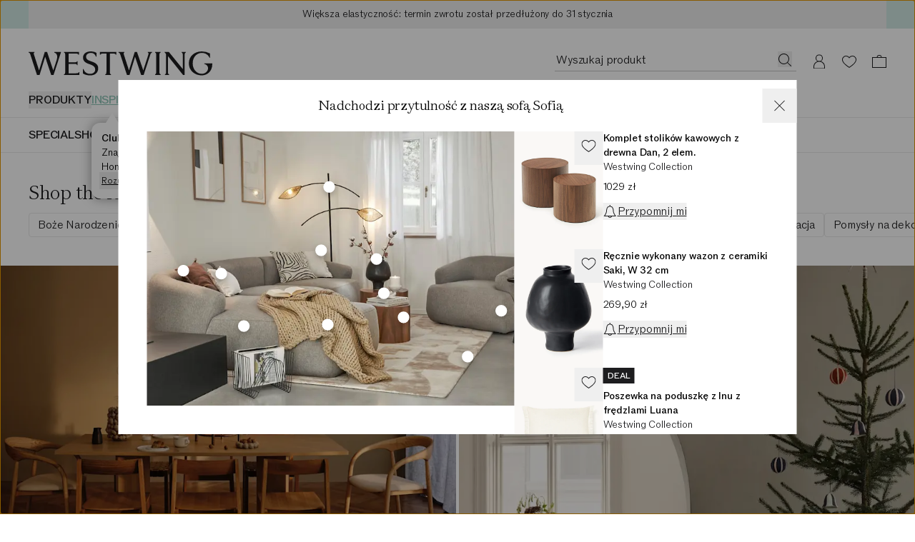

--- FILE ---
content_type: text/html
request_url: https://www.westwing.pl/looks/detail/przytulna-metamorfoza-salonu/
body_size: 82609
content:
<!DOCTYPE html><html lang="PL"><head><meta charSet="utf-8"/><link rel="icon" type="image/png" href="https://www.westwing.pl/favicon-16x16.png" sizes="16x16"/><link rel="icon" type="image/png" href="https://www.westwing.pl/favicon-32x32.png" sizes="32x32"/><link rel="icon" type="image/png" href="https://www.westwing.pl/favicon-96x96.png" sizes="96x96"/><link rel="icon" type="image/png" href="https://www.westwing.pl/favicon-128x128.png" sizes="128x128"/><link rel="icon" type="image/png" href="https://www.westwing.pl/favicon-196x196.png" sizes="196x196"/><link rel="icon" type="image/svg+xml" href="https://www.westwing.pl/favicon.svg"/><link rel="shortcut icon" href="https://www.westwing.pl/favicon.ico"/><link rel="apple-touch-icon" sizes="180x180" href="https://www.westwing.pl/apple-touch-icon.png"/><meta name="application-name" content="Westwing"/><meta name="apple-mobile-web-app-title" content="Westwing"/><meta name="viewport" content="width=device-width,initial-scale=1"/><title>Nadchodzi przytulność z naszą sofą Sofią</title><meta property="og:title" content="Nadchodzi przytulność z naszą sofą Sofią"/><meta property="twitter:title" content="Nadchodzi przytulność z naszą sofą Sofią"/><meta name="description" content="Shop the look ★ Zainspiruj się naszymi pomysłami na wystrój wnętrz ✓ Pomysły na gotowe aranżacje wnętrz do kupienia ▷ Odkryj nasze aranżacje!"/><meta property="og:description" content="Shop the look ★ Zainspiruj się naszymi pomysłami na wystrój wnętrz ✓ Pomysły na gotowe aranżacje wnętrz do kupienia ▷ Odkryj nasze aranżacje!"/><meta property="twitter:description" content="Shop the look ★ Zainspiruj się naszymi pomysłami na wystrój wnętrz ✓ Pomysły na gotowe aranżacje wnętrz do kupienia ▷ Odkryj nasze aranżacje!"/><meta name="robots" content="noindex,nofollow"/><link rel="stylesheet" href="https://cdn.shopify.com/oxygen-v2/29148/15816/32621/2640343/assets/tailwind-DcZccc6r.css" id="tailwindCss"/><link rel="dns-prefetch" href="https://www.googletagmanager.com"/><link rel="dns-prefetch" href="https://www.google.com"/><link rel="dns-prefetch" href="https://www.google.de"/><link rel="dns-prefetch" href="https://connect.facebook.net"/><link rel="dns-prefetch" href="https://www.facebook.com"/><link rel="dns-prefetch" href="https://stats.g.doubleclick.net"/><link rel="dns-prefetch" href="https://bam.nr-data.net"/><link rel="preload" href="https://cdn.cookielaw.org/scripttemplates/otSDKStub.js" as="script"/><link rel="preconnect" href="https://cdn.cookielaw.org" crossorigin="anonymous"/><link rel="preconnect" href="https://form.jotform.com/" as="document"/><script type="text/javascript">!function(){var i="analytics",analytics=window[i]=window[i]||[];if(!analytics.initialize)if(analytics.invoked)window.console&&console.error&&console.error("Segment snippet included twice.");else{analytics.invoked=!0;analytics.methods=["trackSubmit","trackClick","trackLink","trackForm","pageview","identify","reset","group","track","ready","alias","debug","page","screen","once","off","on","addSourceMiddleware","addIntegrationMiddleware","setAnonymousId","addDestinationMiddleware","register"];analytics.factory=function(e){return function(){if(window[i].initialized)return window[i][e].apply(window[i],arguments);var n=Array.prototype.slice.call(arguments);if(["track","screen","alias","group","page","identify"].indexOf(e)>-1){var c=document.querySelector("link[rel='canonical']");n.push({__t:"bpc",c:c&&c.getAttribute("href")||void 0,p:location.pathname,u:location.href,s:location.search,t:document.title,r:document.referrer})}n.unshift(e);analytics.push(n);return analytics}};for(var n=0;n<analytics.methods.length;n++){var key=analytics.methods[n];analytics[key]=analytics.factory(key)}analytics.load=function(key,n){var t=document.createElement("script");t.type="text/javascript";t.async=!0;t.setAttribute("data-global-segment-analytics-key",i);t.src="https://t.westwing.pl/analytics.js/v1/" + key + "/analytics.min.js";var r=document.getElementsByTagName("script")[0];r.parentNode.insertBefore(t,r);analytics._loadOptions=n};analytics._writeKey="0z1Yhd11JZqA7mdtkPhxN5WwkeBDubRk";;analytics.SNIPPET_VERSION="5.2.0";


}}();</script><script src="https://cdn.shopify.com/shopifycloud/consent-tracking-api/v0.1/consent-tracking-api.js?shpxid=9817bcf0-4781-42F5-E089-382F6DF5D9A1" type="text/javascript" defer=""></script></head><body data-testid="page-body" lang="PL"><div class="dark font-paragraph-1 flex min-h-screen flex-col bg-white text-raven-100 antialiased dark:bg-raven-100 dark:text-white"><style>
    :root {
      --header-bar: 40px;
      --preview-bar: 0px;
    }
  </style><div class="pointer-events-none absolute z-overlay flex w-full justify-center"><a href="#main" class="pointer-events-auto translate-y-[-150%] bg-white p-14 text-black shadow-[0px_5px_17px_0px_rgba(0,0,0,0.2)] transition-transform duration-300 ease-in-out focus:translate-y-0 ">Przejdź do głównej treści</a></div><div class="absolute top-0 size-1"></div><div class="flex"><div data-testid="header-bar-banner" class="layout-container font-paragraph-2 z-header flex min-h-40 flex-wrap bg-turquoise-medium lg:h-headerBarHeightDesktop text-raven-100" style="background:#d1e8e3"><div class="grid flex-1"><a type="button" data-testid="header-bar-banner-slide" class="col-start-1 row-start-1 py-8 pointer-events-none opacity-0 animate-[hbbTwoSlides_10s_infinite] [animation-delay:-200ms]" href="https://www.westwing.pl/n/black-friday/"><div class="flex h-full items-center justify-center text-center"><p class="font-paragraph-2 lg:line-clamp-1">Zaczynamy: THE BLACK WEEK DEALS – Westwing Collection do -60%</p></div></a><button type="button" data-testid="header-bar-banner-slide" class="col-start-1 row-start-1 py-8 cursor-default pointer-events-none opacity-0 animate-[hbbTwoSlides_10s_infinite] [animation-delay:4800ms]"><div class="flex h-full items-center justify-center text-center"><p class="font-paragraph-2 lg:line-clamp-1">Większa elastyczność: termin zwrotu został przedłużony do 31 stycznia</p></div></button></div></div></div><header class="sticky top-[calc(var(--preview-bar))] z-header snap-center lg:relative lg:top-0 bg-white text-raven-100 dark:bg-raven-100 dark:text-white" data-testid="header" data-tooltip-rootid="desktopInspiration"><div class="flex h-headerMobile pl-20 pr-10 lg:h-headerDesktop lg:pl-40 lg:pr-29 lg:pt-32"><div class="flex flex-1 items-center lg:flex-col lg:items-start"><div class="h-18 lg:h-34"><a class="inline-block h-full [&amp;&gt;svg]:h-full [&amp;&gt;svg]:w-auto" aria-label="Westwing" data-discover="true" href="/"><svg xmlns="http://www.w3.org/2000/svg" width="280" height="37" fill="none" viewBox="0 0 280 37" data-testid="svg-logo" class="text-current"><path fill="currentColor" d="M233.2.84v.84c1.76.45 1.76 2.28 1.76 3.95v21.23L213.8.84h-6.93l2.67 3.2v26.93c0 1.67 0 3.5-1.83 4.03v.84h6.47V35c-1.83-.53-1.83-2.36-1.83-4.03V7.07l23.06 28.77h2.43V5.64c0-1.68 0-3.5 1.83-3.96V.84zm-51.58.84c1.75.45 1.14 2.28.69 3.95l-7.54 23.29-9.5-27.93V.84h-3.5L153 28.99l-7.53-23.36c-.46-1.67-1.14-3.5.6-3.95V.84h-8.97v.84c1.9.53 2.43 2.28 2.97 3.95l9.81 30.21h3.96l8.44-27.7 9.21 27.7h3.88l9.9-30.2c.45-1.68 1.06-3.43 2.96-3.96V.84h-6.62v.84ZM39.11.84v.84c6.62 2.13 4.41 9.2 2.97 13.7l-4.5 13.54L28.24.84h-3.58l-8.67 28.15L8.37 5.33c-.53-1.6-.99-3.27.6-3.65V.84H0v.84c1.98.53 2.36 1.9 2.97 3.95l9.81 30.21h3.96l8.52-27.7 9.13 27.7h3.65L49.23 1.6V.84H39.1Zm69.62 4.18h.84c.53-1.75 2.36-1.75 4.1-1.75h4.95v27.78c0 1.67 0 3.5-1.83 3.95v.84h8.9V35c-1.82-.45-1.82-2.28-1.82-3.95V3.27h5.02c1.68 0 3.5 0 4.04 1.75h.83V.76h-25.03zm90.7 26.03V5.25c0-1.52.15-3.12 1.82-3.57V.84h-8.52v.84c1.67.45 1.75 2.05 1.75 3.57v25.8c0 1.67 0 3.42-1.75 3.95v.84h8.52V35c-1.82-.53-1.82-2.28-1.82-3.95m68.3-12.9v.84c9.91 2.6 6.25 15.1-3.9 15.1-8.3 0-13.71-7.4-13.71-15.87 0-11.13 7.7-15.93 13.72-15.93 2.6 0 8.92.6 12.05 7.55h.6V3.13A26.54 26.54 0 0 0 263.91 0c-10.9 0-19.67 7.17-19.67 18.22 0 11.06 9.07 18.3 19.6 18.3 7.24 0 16.16-4.95 16.16-17.61v-.76zM72.43 33.33h-11.4v-14.3h8.9c1.6 0 3.42 0 4.03 1.82h.76v-6.01h-.76c-.61 1.75-2.44 1.75-4.04 1.75h-8.9V3.27h10.73c1.75 0 3.58 0 4.1 1.75h.85V.84H53.95v.84c1.82.45 1.82 2.28 1.82 3.95v25.34c0 1.67 0 3.5-1.82 4.03v.84h23.43v-4.26h-.84c-.53 1.75-2.35 1.75-4.1 1.75Zm24.13-17.77-3.66-1.37c-3.74-1.3-5.27-3.28-5.27-6.18 0-3.5 3.43-5.72 7.25-5.72 3.81 0 6.63 1.9 7.62 5.42l.08.22h.84V2.22C101.36 1 98.84 0 94.72 0c-6.55 0-11.74 3.28-11.74 9.54 0 4.27 2.67 7.32 7.7 9.14l3.82 1.38c4.95 1.83 7.01 4.2 7.01 7.62 0 4.12-3.43 6.48-7.93 6.48-4.11 0-8-1.9-9.76-6.94l-.07-.3h-.84v6.7c2.9 1.99 6.63 2.9 11.06 2.9 7.4 0 12.12-4.19 12.12-10.82s-5.5-8.7-9.53-10.14"></path></svg></a></div><nav class="hidden lg:block lg:pt-22" aria-label="Menu"><ul class="font-paragraph-1-bold flex max-h-37 flex-wrap items-start gap-24 overflow-hidden text-nowrap uppercase"><li class="hover:text-raven-50 cursor-default list-none hover:cursor-pointer" data-testid="header-navigation-products"><button type="button" class="uppercase">Produkty</button></li><li class="hover:text-raven-50 text-turquoise-medium *:underline *:underline-offset-5 *:decoration-2 cursor-default list-none hover:cursor-pointer" aria-current="page" data-testid="header-navigation-item-wrapper-0"><a class="flex" href="https://www.westwing.pl/campaign/">INSPIRACJE</a></li><li class="hover:text-raven-50 cursor-default list-none hover:cursor-pointer" data-testid="header-navigation-item-wrapper-1"><a class="flex" href="https://www.westwing.pl/new-products/">NOWOŚCI</a></li><li class="hover:text-raven-50 cursor-default list-none hover:cursor-pointer" data-testid="header-navigation-item-wrapper-2"><a class="flex" href="https://www.westwing.pl/boze-narodzenie/">BOŻE NARODZENIE</a></li><li class="hover:text-raven-50 cursor-default list-none hover:cursor-pointer" data-testid="header-navigation-item-wrapper-3"><button type="button">BLACK WEEK</button></li></ul></nav></div><div class="flex items-center lg:items-start"><div class="flex lg:h-28 lg:gap-x-10"><div class="flex size-42 items-center justify-center max-[340px]:h-42 max-[340px]:w-36 lg:h-28 lg:w-auto lg:pr-11" data-testid="header-icon-search"><div class="lg:hidden"><button type="button" class="flex" aria-label="Otwórz wyszukiwanie"><svg xmlns="http://www.w3.org/2000/svg" width="20" height="20" fill="none" viewBox="0 0 20 20" class="text-current"><path fill="currentColor" fill-rule="evenodd" d="M13.4 14.1a7.5 7.5 0 1 1 .7-.7l5 4.9-.8.7zM15 8.5a6.5 6.5 0 1 1-13 0 6.5 6.5 0 0 1 13 0" clip-rule="evenodd"></path></svg></button></div><div class="hidden lg:block"><div class="relative w-[338px]"><form method="get" action="/all-products/" data-discover="true"><div class="font-paragraph-1 flex border-b [&amp;:not(:focus-within)]:hover:opacity-50 border-b-raven-25 flex-row h-28 gap-x-10 pl-2 pr-6 group-[.scrolled]:border-raven-25"><input name="q" autoComplete="off" class="peer h-24 w-full rounded-none bg-transparent outline-none placeholder:text-current" aria-hidden="true" tabindex="-1" data-testid="search-bar-input" placeholder="Wyszukaj produkt" type="text"/><label class="hidden">Wyszukaj produkt</label><button aria-label="Wyszukaj produkt" type="button" class="h-22 pt-2 hidden peer-placeholder-shown:block" data-testid="search-bar-submit" data-search-submit="true"><svg xmlns="http://www.w3.org/2000/svg" width="20" height="20" fill="none" viewBox="0 0 20 20" class="text-current"><path fill="currentColor" fill-rule="evenodd" d="M13.4 14.1a7.5 7.5 0 1 1 .7-.7l5 4.9-.8.7zM15 8.5a6.5 6.5 0 1 1-13 0 6.5 6.5 0 0 1 13 0" clip-rule="evenodd"></path></svg></button><button class="h-22 pt-2 peer-placeholder-shown:hidden" data-testid="search-bar-reset" data-search-reset="true" type="reset" aria-label="Wyczyść dane wejściowe"><svg xmlns="http://www.w3.org/2000/svg" width="20" height="20" fill="none" viewBox="0 0 20 20" class="text-current"><path fill="currentColor" fill-rule="evenodd" d="m6.425 3-5.18 6.904L6.432 17H19V3zm-.5 15L0 9.897 5.925 2H20v16z" clip-rule="evenodd"></path><path fill="currentColor" fill-rule="evenodd" d="M8.683 6.5 8 7.183 10.817 10 8 12.817l.683.683 2.817-2.817 2.817 2.817.683-.683L12.183 10 15 7.183l-.683-.683L11.5 9.317z" clip-rule="evenodd"></path></svg></button></div></form></div><span hidden="" style="position:fixed;top:1px;left:1px;width:1px;height:0;padding:0;margin:-1px;overflow:hidden;clip:rect(0, 0, 0, 0);white-space:nowrap;border-width:0;display:none"></span></div></div><a aria-label="Moje konto" data-testid="header-icon-account" class="size-42 items-center justify-center hover:opacity-50 max-[340px]:h-42 max-[340px]:w-36 lg:h-28 hidden lg:flex" data-discover="true" href="/customer/account/"><div class="size-20"><svg xmlns="http://www.w3.org/2000/svg" width="20" height="20" fill="none" viewBox="0 0 20 20" class="text-current"><path fill="currentColor" fill-rule="evenodd" d="M10 .423a5 5 0 0 1 2.424 9.374 8 8 0 0 1 5.572 7.376l.004.25v3H2v-3c0-3.574 2.343-6.6 5.577-7.627A5 5 0 0 1 10 .422m0 10c-4.472 0-7 3.694-7 7.003v1.997h14v-1.997c0-3.317-2.528-7.003-7-7.003m0-9a4 4 0 1 0 0 8 4 4 0 0 0 0-8" clip-rule="evenodd"></path></svg></div></a><a aria-label="Lista życzeń (0 pozycji)" data-testid="header-icon-wishlist" class="size-42 items-center justify-center hover:opacity-50 max-[340px]:h-42 max-[340px]:w-36 lg:h-28 flex" data-discover="true" href="/customer/account/wishlist/"><div class="size-20"><div class="relative inline-block"><div class=""><svg xmlns="http://www.w3.org/2000/svg" width="20" height="20" fill="none" viewBox="0 0 20 20" class="text-current"><path fill="currentColor" fill-rule="evenodd" d="M0 7.5c0 3.3 3 7 10 11.5 7-4.6 10-8.2 10-11.5C20 4 17 2 14.5 2A6 6 0 0 0 10 4a6 6 0 0 0-4.5-2C3 2 0 4 0 7.5m1 0c0 3.3 3.4 6.5 9 10.3 5.6-3.8 9-7 9-10.3C19 4.9 16.7 3 14.5 3c-2 0-3.4 1.3-4.5 2.6C9 4.3 7.6 3 5.5 3 3.3 3 1 5 1 7.5" clip-rule="evenodd"></path></svg></div></div></div></a><a aria-label="Koszyk (0 pozycji)" data-testid="header-icon-cart" class="size-42 items-center justify-center hover:opacity-50 max-[340px]:h-42 max-[340px]:w-36 lg:h-28 flex" data-discover="true" href="/cart/"><div class="size-20"><svg xmlns="http://www.w3.org/2000/svg" width="20" height="20" fill="none" viewBox="0 0 20 20" data-testid="header-icon-cart-svg" class="text-current"><path fill="currentColor" fill-rule="evenodd" d="M10.012 1a3.5 3.5 0 0 1 3.466 3.038l6.513.001L20 19H.012L0 4.039h6.547A3.5 3.5 0 0 1 10.012 1m8.978 4.036H1V18h17.99zM7.43 4.039a2.62 2.62 0 0 1 2.581-2.164c1.291 0 2.364.934 2.582 2.164z" clip-rule="evenodd"></path></svg></div></a><button type="button" aria-label="Otwórz menu" data-testid="header-icon-burger" class="size-42 items-center justify-center hover:opacity-50 max-[340px]:h-42 max-[340px]:w-36 lg:h-28 flex lg:hidden"><div class="size-20"><svg xmlns="http://www.w3.org/2000/svg" width="20" height="20" fill="none" viewBox="0 0 20 20" class="text-current"><path fill="currentColor" d="M0 3h20v1H0zM0 9.5h20v1H0zM20 16H0v1h20z"></path></svg></div></button><span hidden="" style="position:fixed;top:1px;left:1px;width:1px;height:0;padding:0;margin:-1px;overflow:hidden;clip:rect(0, 0, 0, 0);white-space:nowrap;border-width:0;display:none"></span></div></div></div><div data-testid="toasts_wrapper" class="inset-x-0 z-toast absolute top-full"></div><span hidden="" style="position:fixed;top:1px;left:1px;width:1px;height:0;padding:0;margin:-1px;overflow:hidden;clip:rect(0, 0, 0, 0);white-space:nowrap;border-width:0;display:none"></span></header><hr class="border-t-raven-10 dark:border-t-raven-75"/><main class="grow" id="main"><div data-testid="accessibility-widget" class="group fixed bottom-sidePaddingMobile left-0 z-floatingButton flex-col-reverse items-center bg-white text-raven-100 shadow-[0px_5px_17px_0px_rgba(0,0,0,0.2)] lg:bottom-sidePaddingDesktop hidden"><button data-testid="accessibility-widget-open" aria-label="Otwórz widżet dostępności" class="bg-white flex size-40 items-center justify-center lg:size-48 z-[2]" id="eyeAble_customToolOpenerID"><svg xmlns="http://www.w3.org/2000/svg" width="20" height="20" fill="none" viewBox="0 0 20 20" class="text-current"><path fill="currentColor" d="m17.452 6.479.013-1.06a.805.805 0 0 0-1.017-.785l-4.01 1.1a10.06 10.06 0 0 1-5.328 0l-4.01-1.1a.805.805 0 0 0-1.017.785l.013 1.059c.005.471.338.875.799.972l3.765.79a.87.87 0 0 1 .692.85c0 .702-.085 1.4-.253 2.082l-1.868 7.582A1.006 1.006 0 0 0 6.208 20h1.109c.485 0 .902-.347.99-.824l1.17-6.388c.061-.33.534-.33.594 0l1.171 6.387c.088.478.504.825.99.825h1.127c.653 0 1.133-.612.977-1.245l-1.863-7.597a8.8 8.8 0 0 1-.255-2.053.88.88 0 0 1 .702-.87l3.733-.785c.461-.097.793-.5.799-.971"></path><path fill="currentColor" d="M12.193 2.419a2.419 2.419 0 1 1-4.838 0 2.419 2.419 0 0 1 4.838 0"></path></svg></button><div class="z-[1] flex flex-col items-center transition-[margin] duration-200 ease-in-out lg:-mb-48 focus-within:lg:mb-0 group-hover:lg:mb-0"><button data-testid="accessibility-widget-close" aria-label="Zamknij widżet dostępności" class="bg-white flex size-40 items-center justify-center lg:size-48"><svg xmlns="http://www.w3.org/2000/svg" width="20" height="20" fill="currentColor" viewBox="0 0 20 20" class="text-current"><path d="m17.4 16.7-.7.7-6.7-6.7-6.7 6.7-.7-.7L9.3 10 2.6 3.3l.7-.7L10 9.3l6.7-6.7.7.7-6.7 6.7z"></path></svg></button><div class="h-1 w-28 bg-raven-25"></div></div></div><div data-testid="looks"><div data-testid="hidden-nested-navigation" class="layout-container font-paragraph-2 lg:font-paragraph-1-bold flex flex-wrap gap-x-20 gap-y-12 py-12 uppercase lg:border-b lg:border-raven-10 dark:lg:border-raven-75"><a class="hover:text-raven-50" href="https://www.westwing.pl/campaign/">SPECIALS</a><a class="hover:text-raven-50" href="https://www.westwing.pl/homestories/">HOMESTORIES</a><a class="hover:text-raven-50 font-bold text-turquoise-medium underline decoration-2 underline-offset-4 lg:underline-offset-5" href="https://www.westwing.pl/looks/">LOOKS</a></div><div data-testid="looks-header" class="py-sidePaddingMobile lg:py-sidePaddingDesktop"><div class="font-headline-4 layout-container">Shop the look</div><div data-testid="looks-rooms" class="flex gap-x-10 overflow-scroll whitespace-nowrap px-sidePaddingMobile pt-12 scrollbar-hide lg:px-sidePaddingDesktop"><a class="scroll-mx-sidePaddingMobile lg:scroll-mx-sidePaddingDesktop" data-discover="true" href="/looks/room:boze-narodzenie/"><div data-testid="category-bubble" class="group relative flex items-center gap-8 rounded-4 border px-12 py-4 text-raven-100 hover:cursor-pointer dark:text-white font-paragraph-1 border-raven-10 dark:border-raven-50"><div><span class="group-hover:font-paragraph-1-bold group-focus:font-paragraph-1-bold absolute inset-x-0 text-center">Boże Narodzenie</span><span class="invisible">Boże Narodzenie</span></div></div></a><a class="scroll-mx-sidePaddingMobile lg:scroll-mx-sidePaddingDesktop" data-discover="true" href="/looks/room:salon/"><div data-testid="category-bubble" class="group relative flex items-center gap-8 rounded-4 border px-12 py-4 text-raven-100 hover:cursor-pointer dark:text-white font-paragraph-1 border-raven-10 dark:border-raven-50"><div><span class="group-hover:font-paragraph-1-bold group-focus:font-paragraph-1-bold absolute inset-x-0 text-center">Salon</span><span class="invisible">Salon</span></div></div></a><a class="scroll-mx-sidePaddingMobile lg:scroll-mx-sidePaddingDesktop" data-discover="true" href="/looks/room:jadalnia/"><div data-testid="category-bubble" class="group relative flex items-center gap-8 rounded-4 border px-12 py-4 text-raven-100 hover:cursor-pointer dark:text-white font-paragraph-1 border-raven-10 dark:border-raven-50"><div><span class="group-hover:font-paragraph-1-bold group-focus:font-paragraph-1-bold absolute inset-x-0 text-center">Jadalnia</span><span class="invisible">Jadalnia</span></div></div></a><a class="scroll-mx-sidePaddingMobile lg:scroll-mx-sidePaddingDesktop" data-discover="true" href="/looks/room:aranzacja-stolu/"><div data-testid="category-bubble" class="group relative flex items-center gap-8 rounded-4 border px-12 py-4 text-raven-100 hover:cursor-pointer dark:text-white font-paragraph-1 border-raven-10 dark:border-raven-50"><div><span class="group-hover:font-paragraph-1-bold group-focus:font-paragraph-1-bold absolute inset-x-0 text-center">Aranżacja stołu</span><span class="invisible">Aranżacja stołu</span></div></div></a><a class="scroll-mx-sidePaddingMobile lg:scroll-mx-sidePaddingDesktop" data-discover="true" href="/looks/room:kuchnia/"><div data-testid="category-bubble" class="group relative flex items-center gap-8 rounded-4 border px-12 py-4 text-raven-100 hover:cursor-pointer dark:text-white font-paragraph-1 border-raven-10 dark:border-raven-50"><div><span class="group-hover:font-paragraph-1-bold group-focus:font-paragraph-1-bold absolute inset-x-0 text-center">Kuchnia</span><span class="invisible">Kuchnia</span></div></div></a><a class="scroll-mx-sidePaddingMobile lg:scroll-mx-sidePaddingDesktop" data-discover="true" href="/looks/room:sypialnia/"><div data-testid="category-bubble" class="group relative flex items-center gap-8 rounded-4 border px-12 py-4 text-raven-100 hover:cursor-pointer dark:text-white font-paragraph-1 border-raven-10 dark:border-raven-50"><div><span class="group-hover:font-paragraph-1-bold group-focus:font-paragraph-1-bold absolute inset-x-0 text-center">Sypialnia</span><span class="invisible">Sypialnia</span></div></div></a><a class="scroll-mx-sidePaddingMobile lg:scroll-mx-sidePaddingDesktop" data-discover="true" href="/looks/room:stylizacja-poduszek/"><div data-testid="category-bubble" class="group relative flex items-center gap-8 rounded-4 border px-12 py-4 text-raven-100 hover:cursor-pointer dark:text-white font-paragraph-1 border-raven-10 dark:border-raven-50"><div><span class="group-hover:font-paragraph-1-bold group-focus:font-paragraph-1-bold absolute inset-x-0 text-center">Stylizacja poduszkami</span><span class="invisible">Stylizacja poduszkami</span></div></div></a><a class="scroll-mx-sidePaddingMobile lg:scroll-mx-sidePaddingDesktop" data-discover="true" href="/looks/room:przedpokoj/"><div data-testid="category-bubble" class="group relative flex items-center gap-8 rounded-4 border px-12 py-4 text-raven-100 hover:cursor-pointer dark:text-white font-paragraph-1 border-raven-10 dark:border-raven-50"><div><span class="group-hover:font-paragraph-1-bold group-focus:font-paragraph-1-bold absolute inset-x-0 text-center">Przedpokój</span><span class="invisible">Przedpokój</span></div></div></a><a class="scroll-mx-sidePaddingMobile lg:scroll-mx-sidePaddingDesktop" data-discover="true" href="/looks/room:przechowywanie-i-organizowanie/"><div data-testid="category-bubble" class="group relative flex items-center gap-8 rounded-4 border px-12 py-4 text-raven-100 hover:cursor-pointer dark:text-white font-paragraph-1 border-raven-10 dark:border-raven-50"><div><span class="group-hover:font-paragraph-1-bold group-focus:font-paragraph-1-bold absolute inset-x-0 text-center">Przechowywanie i organizacja</span><span class="invisible">Przechowywanie i organizacja</span></div></div></a><a class="scroll-mx-sidePaddingMobile lg:scroll-mx-sidePaddingDesktop" data-discover="true" href="/looks/room:pomysly-na-dekoracje /"><div data-testid="category-bubble" class="group relative flex items-center gap-8 rounded-4 border px-12 py-4 text-raven-100 hover:cursor-pointer dark:text-white font-paragraph-1 border-raven-10 dark:border-raven-50"><div><span class="group-hover:font-paragraph-1-bold group-focus:font-paragraph-1-bold absolute inset-x-0 text-center">Pomysły na dekoracje </span><span class="invisible">Pomysły na dekoracje </span></div></div></a><a class="scroll-mx-sidePaddingMobile lg:scroll-mx-sidePaddingDesktop" data-discover="true" href="/looks/room:lazienka/"><div data-testid="category-bubble" class="group relative flex items-center gap-8 rounded-4 border px-12 py-4 text-raven-100 hover:cursor-pointer dark:text-white font-paragraph-1 border-raven-10 dark:border-raven-50"><div><span class="group-hover:font-paragraph-1-bold group-focus:font-paragraph-1-bold absolute inset-x-0 text-center">Łazienka</span><span class="invisible">Łazienka</span></div></div></a><a class="scroll-mx-sidePaddingMobile lg:scroll-mx-sidePaddingDesktop" data-discover="true" href="/looks/room:biuro-w-domu/"><div data-testid="category-bubble" class="group relative flex items-center gap-8 rounded-4 border px-12 py-4 text-raven-100 hover:cursor-pointer dark:text-white font-paragraph-1 border-raven-10 dark:border-raven-50"><div><span class="group-hover:font-paragraph-1-bold group-focus:font-paragraph-1-bold absolute inset-x-0 text-center">Biuro w domu</span><span class="invisible">Biuro w domu</span></div></div></a><a class="scroll-mx-sidePaddingMobile lg:scroll-mx-sidePaddingDesktop" data-discover="true" href="/looks/room:pokoj-dzieciecy/"><div data-testid="category-bubble" class="group relative flex items-center gap-8 rounded-4 border px-12 py-4 text-raven-100 hover:cursor-pointer dark:text-white font-paragraph-1 border-raven-10 dark:border-raven-50"><div><span class="group-hover:font-paragraph-1-bold group-focus:font-paragraph-1-bold absolute inset-x-0 text-center">Pokój dziecięcy</span><span class="invisible">Pokój dziecięcy</span></div></div></a><a class="scroll-mx-sidePaddingMobile lg:scroll-mx-sidePaddingDesktop" data-discover="true" href="/looks/room:ogrod-i-balkon/"><div data-testid="category-bubble" class="group relative flex items-center gap-8 rounded-4 border px-12 py-4 text-raven-100 hover:cursor-pointer dark:text-white font-paragraph-1 border-raven-10 dark:border-raven-50"><div><span class="group-hover:font-paragraph-1-bold group-focus:font-paragraph-1-bold absolute inset-x-0 text-center">Balkon &amp; ogród</span><span class="invisible">Balkon &amp; ogród</span></div></div></a></div></div><div class="pb-60"><div data-testid="looks-grid-list" class="grid w-full grid-flow-row-dense grid-cols-2 gap-4 sm:grid-cols-4"><a class="aspect-horizontal col-span-2 row-span-1" data-testid="looks-grid-cell" data-discover="true" href="/looks/detail/minimal-chic-na-swiatecznym-stole/"><div class="size-full overflow-hidden bg-ivory dark:bg-raven-75/10" data-testid="looks-cell"><div class="group/lookCell relative size-full scale-[1.02] opacity-100 duration-300" data-testid="looks-cell-wrapper"><picture data-testid="contentful-image-picture" class=""><source srcSet="https://cdn-cms-ww.westwing.com/hjjyw06csfy9/6lusTo068dWQpyFpWyYRE8/c207cd9ed3c86c4bd37c4a54ff3ad558/25CW38_Christmas-2025_Styles_Dining-Scandi-077-Final.jpg?w=1200&amp;fm=webp 1x, https://cdn-cms-ww.westwing.com/hjjyw06csfy9/6lusTo068dWQpyFpWyYRE8/c207cd9ed3c86c4bd37c4a54ff3ad558/25CW38_Christmas-2025_Styles_Dining-Scandi-077-Final.jpg?w=2400&amp;fm=webp 2x" media="(min-width: 1920px)" width="8256" height="6192" type="image/webp" data-testid="contentful-image-picture-desktop"/><source srcSet="https://cdn-cms-ww.westwing.com/hjjyw06csfy9/6lusTo068dWQpyFpWyYRE8/c207cd9ed3c86c4bd37c4a54ff3ad558/25CW38_Christmas-2025_Styles_Dining-Scandi-077-Final.jpg?w=1200&amp;fm=jpg 1x, https://cdn-cms-ww.westwing.com/hjjyw06csfy9/6lusTo068dWQpyFpWyYRE8/c207cd9ed3c86c4bd37c4a54ff3ad558/25CW38_Christmas-2025_Styles_Dining-Scandi-077-Final.jpg?w=2400&amp;fm=jpg 2x" type="image/jpeg" media="(min-width: 1920px)"/><source srcSet="https://cdn-cms-ww.westwing.com/hjjyw06csfy9/6lusTo068dWQpyFpWyYRE8/c207cd9ed3c86c4bd37c4a54ff3ad558/25CW38_Christmas-2025_Styles_Dining-Scandi-077-Final.jpg?w=1000&amp;fm=webp 1x, https://cdn-cms-ww.westwing.com/hjjyw06csfy9/6lusTo068dWQpyFpWyYRE8/c207cd9ed3c86c4bd37c4a54ff3ad558/25CW38_Christmas-2025_Styles_Dining-Scandi-077-Final.jpg?w=2000&amp;fm=webp 2x" media="(min-width: 1441px) and (max-width: 1920px)" width="8256" height="6192" type="image/webp" data-testid="contentful-image-picture-desktop"/><source srcSet="https://cdn-cms-ww.westwing.com/hjjyw06csfy9/6lusTo068dWQpyFpWyYRE8/c207cd9ed3c86c4bd37c4a54ff3ad558/25CW38_Christmas-2025_Styles_Dining-Scandi-077-Final.jpg?w=1000&amp;fm=jpg 1x, https://cdn-cms-ww.westwing.com/hjjyw06csfy9/6lusTo068dWQpyFpWyYRE8/c207cd9ed3c86c4bd37c4a54ff3ad558/25CW38_Christmas-2025_Styles_Dining-Scandi-077-Final.jpg?w=2000&amp;fm=jpg 2x" type="image/jpeg" media="(min-width: 1441px) and (max-width: 1920px)"/><source srcSet="https://cdn-cms-ww.westwing.com/hjjyw06csfy9/6lusTo068dWQpyFpWyYRE8/c207cd9ed3c86c4bd37c4a54ff3ad558/25CW38_Christmas-2025_Styles_Dining-Scandi-077-Final.jpg?w=800&amp;fm=webp 1x, https://cdn-cms-ww.westwing.com/hjjyw06csfy9/6lusTo068dWQpyFpWyYRE8/c207cd9ed3c86c4bd37c4a54ff3ad558/25CW38_Christmas-2025_Styles_Dining-Scandi-077-Final.jpg?w=1600&amp;fm=webp 2x" media="(min-width: 1024px) and (max-width: 1440px)" width="8256" height="6192" type="image/webp" data-testid="contentful-image-picture-desktop"/><source srcSet="https://cdn-cms-ww.westwing.com/hjjyw06csfy9/6lusTo068dWQpyFpWyYRE8/c207cd9ed3c86c4bd37c4a54ff3ad558/25CW38_Christmas-2025_Styles_Dining-Scandi-077-Final.jpg?w=800&amp;fm=jpg 1x, https://cdn-cms-ww.westwing.com/hjjyw06csfy9/6lusTo068dWQpyFpWyYRE8/c207cd9ed3c86c4bd37c4a54ff3ad558/25CW38_Christmas-2025_Styles_Dining-Scandi-077-Final.jpg?w=1600&amp;fm=jpg 2x" type="image/jpeg" media="(min-width: 1024px) and (max-width: 1440px)"/><source srcSet="https://cdn-cms-ww.westwing.com/hjjyw06csfy9/6lusTo068dWQpyFpWyYRE8/c207cd9ed3c86c4bd37c4a54ff3ad558/25CW38_Christmas-2025_Styles_Dining-Scandi-077-Final.jpg?w=600&amp;fm=webp 1x, https://cdn-cms-ww.westwing.com/hjjyw06csfy9/6lusTo068dWQpyFpWyYRE8/c207cd9ed3c86c4bd37c4a54ff3ad558/25CW38_Christmas-2025_Styles_Dining-Scandi-077-Final.jpg?w=1200&amp;fm=webp 2x" media="(min-width: 768px)" width="8256" height="6192" type="image/webp" data-testid="contentful-image-picture-mobile"/><source srcSet="https://cdn-cms-ww.westwing.com/hjjyw06csfy9/6lusTo068dWQpyFpWyYRE8/c207cd9ed3c86c4bd37c4a54ff3ad558/25CW38_Christmas-2025_Styles_Dining-Scandi-077-Final.jpg?w=600&amp;fm=jpg 1x, https://cdn-cms-ww.westwing.com/hjjyw06csfy9/6lusTo068dWQpyFpWyYRE8/c207cd9ed3c86c4bd37c4a54ff3ad558/25CW38_Christmas-2025_Styles_Dining-Scandi-077-Final.jpg?w=1200&amp;fm=jpg 2x" type="image/jpeg" media="(min-width: 768px)"/><source srcSet="https://cdn-cms-ww.westwing.com/hjjyw06csfy9/6lusTo068dWQpyFpWyYRE8/c207cd9ed3c86c4bd37c4a54ff3ad558/25CW38_Christmas-2025_Styles_Dining-Scandi-077-Final.jpg?w=800&amp;fm=webp 1x, https://cdn-cms-ww.westwing.com/hjjyw06csfy9/6lusTo068dWQpyFpWyYRE8/c207cd9ed3c86c4bd37c4a54ff3ad558/25CW38_Christmas-2025_Styles_Dining-Scandi-077-Final.jpg?w=1600&amp;fm=webp 2x" media="(min-width: 600px)" width="8256" height="6192" type="image/webp" data-testid="contentful-image-picture-mobile"/><source srcSet="https://cdn-cms-ww.westwing.com/hjjyw06csfy9/6lusTo068dWQpyFpWyYRE8/c207cd9ed3c86c4bd37c4a54ff3ad558/25CW38_Christmas-2025_Styles_Dining-Scandi-077-Final.jpg?w=800&amp;fm=jpg 1x, https://cdn-cms-ww.westwing.com/hjjyw06csfy9/6lusTo068dWQpyFpWyYRE8/c207cd9ed3c86c4bd37c4a54ff3ad558/25CW38_Christmas-2025_Styles_Dining-Scandi-077-Final.jpg?w=1600&amp;fm=jpg 2x" type="image/jpeg" media="(min-width: 600px)"/><source srcSet="https://cdn-cms-ww.westwing.com/hjjyw06csfy9/6lusTo068dWQpyFpWyYRE8/c207cd9ed3c86c4bd37c4a54ff3ad558/25CW38_Christmas-2025_Styles_Dining-Scandi-077-Final.jpg?w=600&amp;fm=webp 1x, https://cdn-cms-ww.westwing.com/hjjyw06csfy9/6lusTo068dWQpyFpWyYRE8/c207cd9ed3c86c4bd37c4a54ff3ad558/25CW38_Christmas-2025_Styles_Dining-Scandi-077-Final.jpg?w=1200&amp;fm=webp 2x" media="(min-width: 400px)" width="8256" height="6192" type="image/webp" data-testid="contentful-image-picture-mobile"/><source srcSet="https://cdn-cms-ww.westwing.com/hjjyw06csfy9/6lusTo068dWQpyFpWyYRE8/c207cd9ed3c86c4bd37c4a54ff3ad558/25CW38_Christmas-2025_Styles_Dining-Scandi-077-Final.jpg?w=600&amp;fm=jpg 1x, https://cdn-cms-ww.westwing.com/hjjyw06csfy9/6lusTo068dWQpyFpWyYRE8/c207cd9ed3c86c4bd37c4a54ff3ad558/25CW38_Christmas-2025_Styles_Dining-Scandi-077-Final.jpg?w=1200&amp;fm=jpg 2x" type="image/jpeg" media="(min-width: 400px)"/><source srcSet="https://cdn-cms-ww.westwing.com/hjjyw06csfy9/6lusTo068dWQpyFpWyYRE8/c207cd9ed3c86c4bd37c4a54ff3ad558/25CW38_Christmas-2025_Styles_Dining-Scandi-077-Final.jpg?w=400&amp;fm=webp 1x, https://cdn-cms-ww.westwing.com/hjjyw06csfy9/6lusTo068dWQpyFpWyYRE8/c207cd9ed3c86c4bd37c4a54ff3ad558/25CW38_Christmas-2025_Styles_Dining-Scandi-077-Final.jpg?w=800&amp;fm=webp 2x" media="(min-width: 200px)" width="8256" height="6192" type="image/webp" data-testid="contentful-image-picture-mobile"/><source srcSet="https://cdn-cms-ww.westwing.com/hjjyw06csfy9/6lusTo068dWQpyFpWyYRE8/c207cd9ed3c86c4bd37c4a54ff3ad558/25CW38_Christmas-2025_Styles_Dining-Scandi-077-Final.jpg?w=400&amp;fm=jpg 1x, https://cdn-cms-ww.westwing.com/hjjyw06csfy9/6lusTo068dWQpyFpWyYRE8/c207cd9ed3c86c4bd37c4a54ff3ad558/25CW38_Christmas-2025_Styles_Dining-Scandi-077-Final.jpg?w=800&amp;fm=jpg 2x" type="image/jpeg" media="(min-width: 200px)"/><img class="size-full object-cover" data-testid="contentful-image-picture-fallback" src="https://cdn-cms-ww.westwing.com/hjjyw06csfy9/6lusTo068dWQpyFpWyYRE8/c207cd9ed3c86c4bd37c4a54ff3ad558/25CW38_Christmas-2025_Styles_Dining-Scandi-077-Final.jpg" loading="lazy" alt="Minimal Chic na świątecznym stole" width="8256" height="6192"/></picture></div></div></a><a class="aspect-vertical col-span-2 row-span-2" data-testid="looks-grid-cell" data-discover="true" href="/looks/detail/skandynawskie-swieta/"><div class="size-full overflow-hidden bg-ivory dark:bg-raven-75/10" data-testid="looks-cell"><div class="group/lookCell relative size-full scale-[1.02] opacity-100 duration-300" data-testid="looks-cell-wrapper"><picture data-testid="contentful-image-picture" class=""><source srcSet="https://cdn-cms-ww.westwing.com/hjjyw06csfy9/4e35grgnZRld1mF19QqJSl/63957871dcb6aa1f451e4dc9ef9f8c76/DEQ24BRO40806-208063_de4bc0ebe0a644b96b2cd68c0a0531da_mod_2.webp?w=1200&amp;fm=webp 1x, https://cdn-cms-ww.westwing.com/hjjyw06csfy9/4e35grgnZRld1mF19QqJSl/63957871dcb6aa1f451e4dc9ef9f8c76/DEQ24BRO40806-208063_de4bc0ebe0a644b96b2cd68c0a0531da_mod_2.webp?w=2000&amp;fm=webp 2x" media="(min-width: 1920px)" width="2000" height="2667" type="image/webp" data-testid="contentful-image-picture-desktop"/><source srcSet="https://cdn-cms-ww.westwing.com/hjjyw06csfy9/4e35grgnZRld1mF19QqJSl/63957871dcb6aa1f451e4dc9ef9f8c76/DEQ24BRO40806-208063_de4bc0ebe0a644b96b2cd68c0a0531da_mod_2.webp?w=1200&amp;fm=jpg 1x, https://cdn-cms-ww.westwing.com/hjjyw06csfy9/4e35grgnZRld1mF19QqJSl/63957871dcb6aa1f451e4dc9ef9f8c76/DEQ24BRO40806-208063_de4bc0ebe0a644b96b2cd68c0a0531da_mod_2.webp?w=2000&amp;fm=jpg 2x" type="image/jpeg" media="(min-width: 1920px)"/><source srcSet="https://cdn-cms-ww.westwing.com/hjjyw06csfy9/4e35grgnZRld1mF19QqJSl/63957871dcb6aa1f451e4dc9ef9f8c76/DEQ24BRO40806-208063_de4bc0ebe0a644b96b2cd68c0a0531da_mod_2.webp?w=1000&amp;fm=webp 1x, https://cdn-cms-ww.westwing.com/hjjyw06csfy9/4e35grgnZRld1mF19QqJSl/63957871dcb6aa1f451e4dc9ef9f8c76/DEQ24BRO40806-208063_de4bc0ebe0a644b96b2cd68c0a0531da_mod_2.webp?w=2000&amp;fm=webp 2x" media="(min-width: 1441px) and (max-width: 1920px)" width="2000" height="2667" type="image/webp" data-testid="contentful-image-picture-desktop"/><source srcSet="https://cdn-cms-ww.westwing.com/hjjyw06csfy9/4e35grgnZRld1mF19QqJSl/63957871dcb6aa1f451e4dc9ef9f8c76/DEQ24BRO40806-208063_de4bc0ebe0a644b96b2cd68c0a0531da_mod_2.webp?w=1000&amp;fm=jpg 1x, https://cdn-cms-ww.westwing.com/hjjyw06csfy9/4e35grgnZRld1mF19QqJSl/63957871dcb6aa1f451e4dc9ef9f8c76/DEQ24BRO40806-208063_de4bc0ebe0a644b96b2cd68c0a0531da_mod_2.webp?w=2000&amp;fm=jpg 2x" type="image/jpeg" media="(min-width: 1441px) and (max-width: 1920px)"/><source srcSet="https://cdn-cms-ww.westwing.com/hjjyw06csfy9/4e35grgnZRld1mF19QqJSl/63957871dcb6aa1f451e4dc9ef9f8c76/DEQ24BRO40806-208063_de4bc0ebe0a644b96b2cd68c0a0531da_mod_2.webp?w=800&amp;fm=webp 1x, https://cdn-cms-ww.westwing.com/hjjyw06csfy9/4e35grgnZRld1mF19QqJSl/63957871dcb6aa1f451e4dc9ef9f8c76/DEQ24BRO40806-208063_de4bc0ebe0a644b96b2cd68c0a0531da_mod_2.webp?w=1600&amp;fm=webp 2x" media="(min-width: 1024px) and (max-width: 1440px)" width="2000" height="2667" type="image/webp" data-testid="contentful-image-picture-desktop"/><source srcSet="https://cdn-cms-ww.westwing.com/hjjyw06csfy9/4e35grgnZRld1mF19QqJSl/63957871dcb6aa1f451e4dc9ef9f8c76/DEQ24BRO40806-208063_de4bc0ebe0a644b96b2cd68c0a0531da_mod_2.webp?w=800&amp;fm=jpg 1x, https://cdn-cms-ww.westwing.com/hjjyw06csfy9/4e35grgnZRld1mF19QqJSl/63957871dcb6aa1f451e4dc9ef9f8c76/DEQ24BRO40806-208063_de4bc0ebe0a644b96b2cd68c0a0531da_mod_2.webp?w=1600&amp;fm=jpg 2x" type="image/jpeg" media="(min-width: 1024px) and (max-width: 1440px)"/><source srcSet="https://cdn-cms-ww.westwing.com/hjjyw06csfy9/4e35grgnZRld1mF19QqJSl/63957871dcb6aa1f451e4dc9ef9f8c76/DEQ24BRO40806-208063_de4bc0ebe0a644b96b2cd68c0a0531da_mod_2.webp?w=600&amp;fm=webp 1x, https://cdn-cms-ww.westwing.com/hjjyw06csfy9/4e35grgnZRld1mF19QqJSl/63957871dcb6aa1f451e4dc9ef9f8c76/DEQ24BRO40806-208063_de4bc0ebe0a644b96b2cd68c0a0531da_mod_2.webp?w=1200&amp;fm=webp 2x" media="(min-width: 768px)" width="2000" height="2667" type="image/webp" data-testid="contentful-image-picture-mobile"/><source srcSet="https://cdn-cms-ww.westwing.com/hjjyw06csfy9/4e35grgnZRld1mF19QqJSl/63957871dcb6aa1f451e4dc9ef9f8c76/DEQ24BRO40806-208063_de4bc0ebe0a644b96b2cd68c0a0531da_mod_2.webp?w=600&amp;fm=jpg 1x, https://cdn-cms-ww.westwing.com/hjjyw06csfy9/4e35grgnZRld1mF19QqJSl/63957871dcb6aa1f451e4dc9ef9f8c76/DEQ24BRO40806-208063_de4bc0ebe0a644b96b2cd68c0a0531da_mod_2.webp?w=1200&amp;fm=jpg 2x" type="image/jpeg" media="(min-width: 768px)"/><source srcSet="https://cdn-cms-ww.westwing.com/hjjyw06csfy9/4e35grgnZRld1mF19QqJSl/63957871dcb6aa1f451e4dc9ef9f8c76/DEQ24BRO40806-208063_de4bc0ebe0a644b96b2cd68c0a0531da_mod_2.webp?w=800&amp;fm=webp 1x, https://cdn-cms-ww.westwing.com/hjjyw06csfy9/4e35grgnZRld1mF19QqJSl/63957871dcb6aa1f451e4dc9ef9f8c76/DEQ24BRO40806-208063_de4bc0ebe0a644b96b2cd68c0a0531da_mod_2.webp?w=1600&amp;fm=webp 2x" media="(min-width: 600px)" width="2000" height="2667" type="image/webp" data-testid="contentful-image-picture-mobile"/><source srcSet="https://cdn-cms-ww.westwing.com/hjjyw06csfy9/4e35grgnZRld1mF19QqJSl/63957871dcb6aa1f451e4dc9ef9f8c76/DEQ24BRO40806-208063_de4bc0ebe0a644b96b2cd68c0a0531da_mod_2.webp?w=800&amp;fm=jpg 1x, https://cdn-cms-ww.westwing.com/hjjyw06csfy9/4e35grgnZRld1mF19QqJSl/63957871dcb6aa1f451e4dc9ef9f8c76/DEQ24BRO40806-208063_de4bc0ebe0a644b96b2cd68c0a0531da_mod_2.webp?w=1600&amp;fm=jpg 2x" type="image/jpeg" media="(min-width: 600px)"/><source srcSet="https://cdn-cms-ww.westwing.com/hjjyw06csfy9/4e35grgnZRld1mF19QqJSl/63957871dcb6aa1f451e4dc9ef9f8c76/DEQ24BRO40806-208063_de4bc0ebe0a644b96b2cd68c0a0531da_mod_2.webp?w=600&amp;fm=webp 1x, https://cdn-cms-ww.westwing.com/hjjyw06csfy9/4e35grgnZRld1mF19QqJSl/63957871dcb6aa1f451e4dc9ef9f8c76/DEQ24BRO40806-208063_de4bc0ebe0a644b96b2cd68c0a0531da_mod_2.webp?w=1200&amp;fm=webp 2x" media="(min-width: 400px)" width="2000" height="2667" type="image/webp" data-testid="contentful-image-picture-mobile"/><source srcSet="https://cdn-cms-ww.westwing.com/hjjyw06csfy9/4e35grgnZRld1mF19QqJSl/63957871dcb6aa1f451e4dc9ef9f8c76/DEQ24BRO40806-208063_de4bc0ebe0a644b96b2cd68c0a0531da_mod_2.webp?w=600&amp;fm=jpg 1x, https://cdn-cms-ww.westwing.com/hjjyw06csfy9/4e35grgnZRld1mF19QqJSl/63957871dcb6aa1f451e4dc9ef9f8c76/DEQ24BRO40806-208063_de4bc0ebe0a644b96b2cd68c0a0531da_mod_2.webp?w=1200&amp;fm=jpg 2x" type="image/jpeg" media="(min-width: 400px)"/><source srcSet="https://cdn-cms-ww.westwing.com/hjjyw06csfy9/4e35grgnZRld1mF19QqJSl/63957871dcb6aa1f451e4dc9ef9f8c76/DEQ24BRO40806-208063_de4bc0ebe0a644b96b2cd68c0a0531da_mod_2.webp?w=400&amp;fm=webp 1x, https://cdn-cms-ww.westwing.com/hjjyw06csfy9/4e35grgnZRld1mF19QqJSl/63957871dcb6aa1f451e4dc9ef9f8c76/DEQ24BRO40806-208063_de4bc0ebe0a644b96b2cd68c0a0531da_mod_2.webp?w=800&amp;fm=webp 2x" media="(min-width: 200px)" width="2000" height="2667" type="image/webp" data-testid="contentful-image-picture-mobile"/><source srcSet="https://cdn-cms-ww.westwing.com/hjjyw06csfy9/4e35grgnZRld1mF19QqJSl/63957871dcb6aa1f451e4dc9ef9f8c76/DEQ24BRO40806-208063_de4bc0ebe0a644b96b2cd68c0a0531da_mod_2.webp?w=400&amp;fm=jpg 1x, https://cdn-cms-ww.westwing.com/hjjyw06csfy9/4e35grgnZRld1mF19QqJSl/63957871dcb6aa1f451e4dc9ef9f8c76/DEQ24BRO40806-208063_de4bc0ebe0a644b96b2cd68c0a0531da_mod_2.webp?w=800&amp;fm=jpg 2x" type="image/jpeg" media="(min-width: 200px)"/><img class="size-full object-cover" data-testid="contentful-image-picture-fallback" src="https://cdn-cms-ww.westwing.com/hjjyw06csfy9/4e35grgnZRld1mF19QqJSl/63957871dcb6aa1f451e4dc9ef9f8c76/DEQ24BRO40806-208063_de4bc0ebe0a644b96b2cd68c0a0531da_mod_2.webp" loading="lazy" alt="Skandynawskie Święta" width="2000" height="2667"/></picture></div></div></a><a class="aspect-vertical col-span-1 row-span-1" data-testid="looks-grid-cell" data-discover="true" href="/looks/detail/nakrycie-stolu-z-nutka-nostalgii/"><div class="size-full overflow-hidden bg-ivory dark:bg-raven-75/10" data-testid="looks-cell"><div class="group/lookCell relative size-full scale-[1.02] opacity-100 duration-300" data-testid="looks-cell-wrapper"><picture data-testid="contentful-image-picture" class=""><source srcSet="https://cdn-cms-ww.westwing.com/hjjyw06csfy9/4BSbvsU90bFARjWgpsq0l9/f988bdcfdd4dee90d335560e971db7f4/Screenshot_2025-10-30_at_14.55.33.png?w=700&amp;fm=webp 1x, https://cdn-cms-ww.westwing.com/hjjyw06csfy9/4BSbvsU90bFARjWgpsq0l9/f988bdcfdd4dee90d335560e971db7f4/Screenshot_2025-10-30_at_14.55.33.png?w=1180&amp;fm=webp 2x" media="(min-width: 1920px)" width="1180" height="1590" type="image/webp" data-testid="contentful-image-picture-desktop"/><source srcSet="https://cdn-cms-ww.westwing.com/hjjyw06csfy9/4BSbvsU90bFARjWgpsq0l9/f988bdcfdd4dee90d335560e971db7f4/Screenshot_2025-10-30_at_14.55.33.png?w=700&amp;fm=jpg 1x, https://cdn-cms-ww.westwing.com/hjjyw06csfy9/4BSbvsU90bFARjWgpsq0l9/f988bdcfdd4dee90d335560e971db7f4/Screenshot_2025-10-30_at_14.55.33.png?w=1180&amp;fm=jpg 2x" type="image/jpeg" media="(min-width: 1920px)"/><source srcSet="https://cdn-cms-ww.westwing.com/hjjyw06csfy9/4BSbvsU90bFARjWgpsq0l9/f988bdcfdd4dee90d335560e971db7f4/Screenshot_2025-10-30_at_14.55.33.png?w=500&amp;fm=webp 1x, https://cdn-cms-ww.westwing.com/hjjyw06csfy9/4BSbvsU90bFARjWgpsq0l9/f988bdcfdd4dee90d335560e971db7f4/Screenshot_2025-10-30_at_14.55.33.png?w=1000&amp;fm=webp 2x" media="(min-width: 1441px) and (max-width: 1920px)" width="1180" height="1590" type="image/webp" data-testid="contentful-image-picture-desktop"/><source srcSet="https://cdn-cms-ww.westwing.com/hjjyw06csfy9/4BSbvsU90bFARjWgpsq0l9/f988bdcfdd4dee90d335560e971db7f4/Screenshot_2025-10-30_at_14.55.33.png?w=500&amp;fm=jpg 1x, https://cdn-cms-ww.westwing.com/hjjyw06csfy9/4BSbvsU90bFARjWgpsq0l9/f988bdcfdd4dee90d335560e971db7f4/Screenshot_2025-10-30_at_14.55.33.png?w=1000&amp;fm=jpg 2x" type="image/jpeg" media="(min-width: 1441px) and (max-width: 1920px)"/><source srcSet="https://cdn-cms-ww.westwing.com/hjjyw06csfy9/4BSbvsU90bFARjWgpsq0l9/f988bdcfdd4dee90d335560e971db7f4/Screenshot_2025-10-30_at_14.55.33.png?w=400&amp;fm=webp 1x, https://cdn-cms-ww.westwing.com/hjjyw06csfy9/4BSbvsU90bFARjWgpsq0l9/f988bdcfdd4dee90d335560e971db7f4/Screenshot_2025-10-30_at_14.55.33.png?w=800&amp;fm=webp 2x" media="(min-width: 1024px) and (max-width: 1440px)" width="1180" height="1590" type="image/webp" data-testid="contentful-image-picture-desktop"/><source srcSet="https://cdn-cms-ww.westwing.com/hjjyw06csfy9/4BSbvsU90bFARjWgpsq0l9/f988bdcfdd4dee90d335560e971db7f4/Screenshot_2025-10-30_at_14.55.33.png?w=400&amp;fm=jpg 1x, https://cdn-cms-ww.westwing.com/hjjyw06csfy9/4BSbvsU90bFARjWgpsq0l9/f988bdcfdd4dee90d335560e971db7f4/Screenshot_2025-10-30_at_14.55.33.png?w=800&amp;fm=jpg 2x" type="image/jpeg" media="(min-width: 1024px) and (max-width: 1440px)"/><source srcSet="https://cdn-cms-ww.westwing.com/hjjyw06csfy9/4BSbvsU90bFARjWgpsq0l9/f988bdcfdd4dee90d335560e971db7f4/Screenshot_2025-10-30_at_14.55.33.png?w=300&amp;fm=webp 1x, https://cdn-cms-ww.westwing.com/hjjyw06csfy9/4BSbvsU90bFARjWgpsq0l9/f988bdcfdd4dee90d335560e971db7f4/Screenshot_2025-10-30_at_14.55.33.png?w=600&amp;fm=webp 2x" media="(min-width: 768px)" width="1180" height="1590" type="image/webp" data-testid="contentful-image-picture-mobile"/><source srcSet="https://cdn-cms-ww.westwing.com/hjjyw06csfy9/4BSbvsU90bFARjWgpsq0l9/f988bdcfdd4dee90d335560e971db7f4/Screenshot_2025-10-30_at_14.55.33.png?w=300&amp;fm=jpg 1x, https://cdn-cms-ww.westwing.com/hjjyw06csfy9/4BSbvsU90bFARjWgpsq0l9/f988bdcfdd4dee90d335560e971db7f4/Screenshot_2025-10-30_at_14.55.33.png?w=600&amp;fm=jpg 2x" type="image/jpeg" media="(min-width: 768px)"/><source srcSet="https://cdn-cms-ww.westwing.com/hjjyw06csfy9/4BSbvsU90bFARjWgpsq0l9/f988bdcfdd4dee90d335560e971db7f4/Screenshot_2025-10-30_at_14.55.33.png?w=400&amp;fm=webp 1x, https://cdn-cms-ww.westwing.com/hjjyw06csfy9/4BSbvsU90bFARjWgpsq0l9/f988bdcfdd4dee90d335560e971db7f4/Screenshot_2025-10-30_at_14.55.33.png?w=800&amp;fm=webp 2x" media="(min-width: 600px)" width="1180" height="1590" type="image/webp" data-testid="contentful-image-picture-mobile"/><source srcSet="https://cdn-cms-ww.westwing.com/hjjyw06csfy9/4BSbvsU90bFARjWgpsq0l9/f988bdcfdd4dee90d335560e971db7f4/Screenshot_2025-10-30_at_14.55.33.png?w=400&amp;fm=jpg 1x, https://cdn-cms-ww.westwing.com/hjjyw06csfy9/4BSbvsU90bFARjWgpsq0l9/f988bdcfdd4dee90d335560e971db7f4/Screenshot_2025-10-30_at_14.55.33.png?w=800&amp;fm=jpg 2x" type="image/jpeg" media="(min-width: 600px)"/><source srcSet="https://cdn-cms-ww.westwing.com/hjjyw06csfy9/4BSbvsU90bFARjWgpsq0l9/f988bdcfdd4dee90d335560e971db7f4/Screenshot_2025-10-30_at_14.55.33.png?w=300&amp;fm=webp 1x, https://cdn-cms-ww.westwing.com/hjjyw06csfy9/4BSbvsU90bFARjWgpsq0l9/f988bdcfdd4dee90d335560e971db7f4/Screenshot_2025-10-30_at_14.55.33.png?w=600&amp;fm=webp 2x" media="(min-width: 400px)" width="1180" height="1590" type="image/webp" data-testid="contentful-image-picture-mobile"/><source srcSet="https://cdn-cms-ww.westwing.com/hjjyw06csfy9/4BSbvsU90bFARjWgpsq0l9/f988bdcfdd4dee90d335560e971db7f4/Screenshot_2025-10-30_at_14.55.33.png?w=300&amp;fm=jpg 1x, https://cdn-cms-ww.westwing.com/hjjyw06csfy9/4BSbvsU90bFARjWgpsq0l9/f988bdcfdd4dee90d335560e971db7f4/Screenshot_2025-10-30_at_14.55.33.png?w=600&amp;fm=jpg 2x" type="image/jpeg" media="(min-width: 400px)"/><source srcSet="https://cdn-cms-ww.westwing.com/hjjyw06csfy9/4BSbvsU90bFARjWgpsq0l9/f988bdcfdd4dee90d335560e971db7f4/Screenshot_2025-10-30_at_14.55.33.png?w=200&amp;fm=webp 1x, https://cdn-cms-ww.westwing.com/hjjyw06csfy9/4BSbvsU90bFARjWgpsq0l9/f988bdcfdd4dee90d335560e971db7f4/Screenshot_2025-10-30_at_14.55.33.png?w=400&amp;fm=webp 2x" media="(min-width: 200px)" width="1180" height="1590" type="image/webp" data-testid="contentful-image-picture-mobile"/><source srcSet="https://cdn-cms-ww.westwing.com/hjjyw06csfy9/4BSbvsU90bFARjWgpsq0l9/f988bdcfdd4dee90d335560e971db7f4/Screenshot_2025-10-30_at_14.55.33.png?w=200&amp;fm=jpg 1x, https://cdn-cms-ww.westwing.com/hjjyw06csfy9/4BSbvsU90bFARjWgpsq0l9/f988bdcfdd4dee90d335560e971db7f4/Screenshot_2025-10-30_at_14.55.33.png?w=400&amp;fm=jpg 2x" type="image/jpeg" media="(min-width: 200px)"/><img class="size-full object-cover" data-testid="contentful-image-picture-fallback" src="https://cdn-cms-ww.westwing.com/hjjyw06csfy9/4BSbvsU90bFARjWgpsq0l9/f988bdcfdd4dee90d335560e971db7f4/Screenshot_2025-10-30_at_14.55.33.png" loading="lazy" alt="Nakrycie stołu z nutką nostalgii" width="1180" height="1590"/></picture></div></div></a><a class="aspect-vertical col-span-1 row-span-1" data-testid="looks-grid-cell" data-discover="true" href="/looks/detail/co-powiesisz-na-swojej-choince/"><div class="size-full overflow-hidden bg-ivory dark:bg-raven-75/10" data-testid="looks-cell"><div class="group/lookCell relative size-full scale-[1.02] opacity-100 duration-300" data-testid="looks-cell-wrapper"><picture data-testid="contentful-image-picture" class=""><source srcSet="https://cdn-cms-ww.westwing.com/hjjyw06csfy9/Iee8aqQq1iXzIRZZZjSwU/d6356396349a708eb15bd85fbf7f992d/Screenshot_2025-10-23_at_17.07.12.png?w=700&amp;fm=webp 1x, https://cdn-cms-ww.westwing.com/hjjyw06csfy9/Iee8aqQq1iXzIRZZZjSwU/d6356396349a708eb15bd85fbf7f992d/Screenshot_2025-10-23_at_17.07.12.png?w=1182&amp;fm=webp 2x" media="(min-width: 1920px)" width="1182" height="1586" type="image/webp" data-testid="contentful-image-picture-desktop"/><source srcSet="https://cdn-cms-ww.westwing.com/hjjyw06csfy9/Iee8aqQq1iXzIRZZZjSwU/d6356396349a708eb15bd85fbf7f992d/Screenshot_2025-10-23_at_17.07.12.png?w=700&amp;fm=jpg 1x, https://cdn-cms-ww.westwing.com/hjjyw06csfy9/Iee8aqQq1iXzIRZZZjSwU/d6356396349a708eb15bd85fbf7f992d/Screenshot_2025-10-23_at_17.07.12.png?w=1182&amp;fm=jpg 2x" type="image/jpeg" media="(min-width: 1920px)"/><source srcSet="https://cdn-cms-ww.westwing.com/hjjyw06csfy9/Iee8aqQq1iXzIRZZZjSwU/d6356396349a708eb15bd85fbf7f992d/Screenshot_2025-10-23_at_17.07.12.png?w=500&amp;fm=webp 1x, https://cdn-cms-ww.westwing.com/hjjyw06csfy9/Iee8aqQq1iXzIRZZZjSwU/d6356396349a708eb15bd85fbf7f992d/Screenshot_2025-10-23_at_17.07.12.png?w=1000&amp;fm=webp 2x" media="(min-width: 1441px) and (max-width: 1920px)" width="1182" height="1586" type="image/webp" data-testid="contentful-image-picture-desktop"/><source srcSet="https://cdn-cms-ww.westwing.com/hjjyw06csfy9/Iee8aqQq1iXzIRZZZjSwU/d6356396349a708eb15bd85fbf7f992d/Screenshot_2025-10-23_at_17.07.12.png?w=500&amp;fm=jpg 1x, https://cdn-cms-ww.westwing.com/hjjyw06csfy9/Iee8aqQq1iXzIRZZZjSwU/d6356396349a708eb15bd85fbf7f992d/Screenshot_2025-10-23_at_17.07.12.png?w=1000&amp;fm=jpg 2x" type="image/jpeg" media="(min-width: 1441px) and (max-width: 1920px)"/><source srcSet="https://cdn-cms-ww.westwing.com/hjjyw06csfy9/Iee8aqQq1iXzIRZZZjSwU/d6356396349a708eb15bd85fbf7f992d/Screenshot_2025-10-23_at_17.07.12.png?w=400&amp;fm=webp 1x, https://cdn-cms-ww.westwing.com/hjjyw06csfy9/Iee8aqQq1iXzIRZZZjSwU/d6356396349a708eb15bd85fbf7f992d/Screenshot_2025-10-23_at_17.07.12.png?w=800&amp;fm=webp 2x" media="(min-width: 1024px) and (max-width: 1440px)" width="1182" height="1586" type="image/webp" data-testid="contentful-image-picture-desktop"/><source srcSet="https://cdn-cms-ww.westwing.com/hjjyw06csfy9/Iee8aqQq1iXzIRZZZjSwU/d6356396349a708eb15bd85fbf7f992d/Screenshot_2025-10-23_at_17.07.12.png?w=400&amp;fm=jpg 1x, https://cdn-cms-ww.westwing.com/hjjyw06csfy9/Iee8aqQq1iXzIRZZZjSwU/d6356396349a708eb15bd85fbf7f992d/Screenshot_2025-10-23_at_17.07.12.png?w=800&amp;fm=jpg 2x" type="image/jpeg" media="(min-width: 1024px) and (max-width: 1440px)"/><source srcSet="https://cdn-cms-ww.westwing.com/hjjyw06csfy9/Iee8aqQq1iXzIRZZZjSwU/d6356396349a708eb15bd85fbf7f992d/Screenshot_2025-10-23_at_17.07.12.png?w=300&amp;fm=webp 1x, https://cdn-cms-ww.westwing.com/hjjyw06csfy9/Iee8aqQq1iXzIRZZZjSwU/d6356396349a708eb15bd85fbf7f992d/Screenshot_2025-10-23_at_17.07.12.png?w=600&amp;fm=webp 2x" media="(min-width: 768px)" width="1182" height="1586" type="image/webp" data-testid="contentful-image-picture-mobile"/><source srcSet="https://cdn-cms-ww.westwing.com/hjjyw06csfy9/Iee8aqQq1iXzIRZZZjSwU/d6356396349a708eb15bd85fbf7f992d/Screenshot_2025-10-23_at_17.07.12.png?w=300&amp;fm=jpg 1x, https://cdn-cms-ww.westwing.com/hjjyw06csfy9/Iee8aqQq1iXzIRZZZjSwU/d6356396349a708eb15bd85fbf7f992d/Screenshot_2025-10-23_at_17.07.12.png?w=600&amp;fm=jpg 2x" type="image/jpeg" media="(min-width: 768px)"/><source srcSet="https://cdn-cms-ww.westwing.com/hjjyw06csfy9/Iee8aqQq1iXzIRZZZjSwU/d6356396349a708eb15bd85fbf7f992d/Screenshot_2025-10-23_at_17.07.12.png?w=400&amp;fm=webp 1x, https://cdn-cms-ww.westwing.com/hjjyw06csfy9/Iee8aqQq1iXzIRZZZjSwU/d6356396349a708eb15bd85fbf7f992d/Screenshot_2025-10-23_at_17.07.12.png?w=800&amp;fm=webp 2x" media="(min-width: 600px)" width="1182" height="1586" type="image/webp" data-testid="contentful-image-picture-mobile"/><source srcSet="https://cdn-cms-ww.westwing.com/hjjyw06csfy9/Iee8aqQq1iXzIRZZZjSwU/d6356396349a708eb15bd85fbf7f992d/Screenshot_2025-10-23_at_17.07.12.png?w=400&amp;fm=jpg 1x, https://cdn-cms-ww.westwing.com/hjjyw06csfy9/Iee8aqQq1iXzIRZZZjSwU/d6356396349a708eb15bd85fbf7f992d/Screenshot_2025-10-23_at_17.07.12.png?w=800&amp;fm=jpg 2x" type="image/jpeg" media="(min-width: 600px)"/><source srcSet="https://cdn-cms-ww.westwing.com/hjjyw06csfy9/Iee8aqQq1iXzIRZZZjSwU/d6356396349a708eb15bd85fbf7f992d/Screenshot_2025-10-23_at_17.07.12.png?w=300&amp;fm=webp 1x, https://cdn-cms-ww.westwing.com/hjjyw06csfy9/Iee8aqQq1iXzIRZZZjSwU/d6356396349a708eb15bd85fbf7f992d/Screenshot_2025-10-23_at_17.07.12.png?w=600&amp;fm=webp 2x" media="(min-width: 400px)" width="1182" height="1586" type="image/webp" data-testid="contentful-image-picture-mobile"/><source srcSet="https://cdn-cms-ww.westwing.com/hjjyw06csfy9/Iee8aqQq1iXzIRZZZjSwU/d6356396349a708eb15bd85fbf7f992d/Screenshot_2025-10-23_at_17.07.12.png?w=300&amp;fm=jpg 1x, https://cdn-cms-ww.westwing.com/hjjyw06csfy9/Iee8aqQq1iXzIRZZZjSwU/d6356396349a708eb15bd85fbf7f992d/Screenshot_2025-10-23_at_17.07.12.png?w=600&amp;fm=jpg 2x" type="image/jpeg" media="(min-width: 400px)"/><source srcSet="https://cdn-cms-ww.westwing.com/hjjyw06csfy9/Iee8aqQq1iXzIRZZZjSwU/d6356396349a708eb15bd85fbf7f992d/Screenshot_2025-10-23_at_17.07.12.png?w=200&amp;fm=webp 1x, https://cdn-cms-ww.westwing.com/hjjyw06csfy9/Iee8aqQq1iXzIRZZZjSwU/d6356396349a708eb15bd85fbf7f992d/Screenshot_2025-10-23_at_17.07.12.png?w=400&amp;fm=webp 2x" media="(min-width: 200px)" width="1182" height="1586" type="image/webp" data-testid="contentful-image-picture-mobile"/><source srcSet="https://cdn-cms-ww.westwing.com/hjjyw06csfy9/Iee8aqQq1iXzIRZZZjSwU/d6356396349a708eb15bd85fbf7f992d/Screenshot_2025-10-23_at_17.07.12.png?w=200&amp;fm=jpg 1x, https://cdn-cms-ww.westwing.com/hjjyw06csfy9/Iee8aqQq1iXzIRZZZjSwU/d6356396349a708eb15bd85fbf7f992d/Screenshot_2025-10-23_at_17.07.12.png?w=400&amp;fm=jpg 2x" type="image/jpeg" media="(min-width: 200px)"/><img class="size-full object-cover" data-testid="contentful-image-picture-fallback" src="https://cdn-cms-ww.westwing.com/hjjyw06csfy9/Iee8aqQq1iXzIRZZZjSwU/d6356396349a708eb15bd85fbf7f992d/Screenshot_2025-10-23_at_17.07.12.png" loading="lazy" alt="Co powiesisz na swojej choince?" width="1182" height="1586"/></picture></div></div></a><a class="aspect-horizontal col-span-2 row-span-1" data-testid="looks-grid-cell" data-discover="true" href="/looks/detail/swiateczny-komfort/"><div class="size-full overflow-hidden bg-ivory dark:bg-raven-75/10" data-testid="looks-cell"><div class="group/lookCell relative size-full scale-[1.02] opacity-100 duration-300" data-testid="looks-cell-wrapper"><picture data-testid="contentful-image-picture" class=""><source srcSet="https://cdn-cms-ww.westwing.com/hjjyw06csfy9/6tv8nNv6W5WDPIETn4orjB/05679aba85db32aff74abe5a3ab7d95f/Screenshot_2025-10-30_at_14.55.50.png?w=1200&amp;fm=webp 1x, https://cdn-cms-ww.westwing.com/hjjyw06csfy9/6tv8nNv6W5WDPIETn4orjB/05679aba85db32aff74abe5a3ab7d95f/Screenshot_2025-10-30_at_14.55.50.png?w=2112&amp;fm=webp 2x" media="(min-width: 1920px)" width="2112" height="1592" type="image/webp" data-testid="contentful-image-picture-desktop"/><source srcSet="https://cdn-cms-ww.westwing.com/hjjyw06csfy9/6tv8nNv6W5WDPIETn4orjB/05679aba85db32aff74abe5a3ab7d95f/Screenshot_2025-10-30_at_14.55.50.png?w=1200&amp;fm=jpg 1x, https://cdn-cms-ww.westwing.com/hjjyw06csfy9/6tv8nNv6W5WDPIETn4orjB/05679aba85db32aff74abe5a3ab7d95f/Screenshot_2025-10-30_at_14.55.50.png?w=2112&amp;fm=jpg 2x" type="image/jpeg" media="(min-width: 1920px)"/><source srcSet="https://cdn-cms-ww.westwing.com/hjjyw06csfy9/6tv8nNv6W5WDPIETn4orjB/05679aba85db32aff74abe5a3ab7d95f/Screenshot_2025-10-30_at_14.55.50.png?w=1000&amp;fm=webp 1x, https://cdn-cms-ww.westwing.com/hjjyw06csfy9/6tv8nNv6W5WDPIETn4orjB/05679aba85db32aff74abe5a3ab7d95f/Screenshot_2025-10-30_at_14.55.50.png?w=2000&amp;fm=webp 2x" media="(min-width: 1441px) and (max-width: 1920px)" width="2112" height="1592" type="image/webp" data-testid="contentful-image-picture-desktop"/><source srcSet="https://cdn-cms-ww.westwing.com/hjjyw06csfy9/6tv8nNv6W5WDPIETn4orjB/05679aba85db32aff74abe5a3ab7d95f/Screenshot_2025-10-30_at_14.55.50.png?w=1000&amp;fm=jpg 1x, https://cdn-cms-ww.westwing.com/hjjyw06csfy9/6tv8nNv6W5WDPIETn4orjB/05679aba85db32aff74abe5a3ab7d95f/Screenshot_2025-10-30_at_14.55.50.png?w=2000&amp;fm=jpg 2x" type="image/jpeg" media="(min-width: 1441px) and (max-width: 1920px)"/><source srcSet="https://cdn-cms-ww.westwing.com/hjjyw06csfy9/6tv8nNv6W5WDPIETn4orjB/05679aba85db32aff74abe5a3ab7d95f/Screenshot_2025-10-30_at_14.55.50.png?w=800&amp;fm=webp 1x, https://cdn-cms-ww.westwing.com/hjjyw06csfy9/6tv8nNv6W5WDPIETn4orjB/05679aba85db32aff74abe5a3ab7d95f/Screenshot_2025-10-30_at_14.55.50.png?w=1600&amp;fm=webp 2x" media="(min-width: 1024px) and (max-width: 1440px)" width="2112" height="1592" type="image/webp" data-testid="contentful-image-picture-desktop"/><source srcSet="https://cdn-cms-ww.westwing.com/hjjyw06csfy9/6tv8nNv6W5WDPIETn4orjB/05679aba85db32aff74abe5a3ab7d95f/Screenshot_2025-10-30_at_14.55.50.png?w=800&amp;fm=jpg 1x, https://cdn-cms-ww.westwing.com/hjjyw06csfy9/6tv8nNv6W5WDPIETn4orjB/05679aba85db32aff74abe5a3ab7d95f/Screenshot_2025-10-30_at_14.55.50.png?w=1600&amp;fm=jpg 2x" type="image/jpeg" media="(min-width: 1024px) and (max-width: 1440px)"/><source srcSet="https://cdn-cms-ww.westwing.com/hjjyw06csfy9/6tv8nNv6W5WDPIETn4orjB/05679aba85db32aff74abe5a3ab7d95f/Screenshot_2025-10-30_at_14.55.50.png?w=600&amp;fm=webp 1x, https://cdn-cms-ww.westwing.com/hjjyw06csfy9/6tv8nNv6W5WDPIETn4orjB/05679aba85db32aff74abe5a3ab7d95f/Screenshot_2025-10-30_at_14.55.50.png?w=1200&amp;fm=webp 2x" media="(min-width: 768px)" width="2112" height="1592" type="image/webp" data-testid="contentful-image-picture-mobile"/><source srcSet="https://cdn-cms-ww.westwing.com/hjjyw06csfy9/6tv8nNv6W5WDPIETn4orjB/05679aba85db32aff74abe5a3ab7d95f/Screenshot_2025-10-30_at_14.55.50.png?w=600&amp;fm=jpg 1x, https://cdn-cms-ww.westwing.com/hjjyw06csfy9/6tv8nNv6W5WDPIETn4orjB/05679aba85db32aff74abe5a3ab7d95f/Screenshot_2025-10-30_at_14.55.50.png?w=1200&amp;fm=jpg 2x" type="image/jpeg" media="(min-width: 768px)"/><source srcSet="https://cdn-cms-ww.westwing.com/hjjyw06csfy9/6tv8nNv6W5WDPIETn4orjB/05679aba85db32aff74abe5a3ab7d95f/Screenshot_2025-10-30_at_14.55.50.png?w=800&amp;fm=webp 1x, https://cdn-cms-ww.westwing.com/hjjyw06csfy9/6tv8nNv6W5WDPIETn4orjB/05679aba85db32aff74abe5a3ab7d95f/Screenshot_2025-10-30_at_14.55.50.png?w=1600&amp;fm=webp 2x" media="(min-width: 600px)" width="2112" height="1592" type="image/webp" data-testid="contentful-image-picture-mobile"/><source srcSet="https://cdn-cms-ww.westwing.com/hjjyw06csfy9/6tv8nNv6W5WDPIETn4orjB/05679aba85db32aff74abe5a3ab7d95f/Screenshot_2025-10-30_at_14.55.50.png?w=800&amp;fm=jpg 1x, https://cdn-cms-ww.westwing.com/hjjyw06csfy9/6tv8nNv6W5WDPIETn4orjB/05679aba85db32aff74abe5a3ab7d95f/Screenshot_2025-10-30_at_14.55.50.png?w=1600&amp;fm=jpg 2x" type="image/jpeg" media="(min-width: 600px)"/><source srcSet="https://cdn-cms-ww.westwing.com/hjjyw06csfy9/6tv8nNv6W5WDPIETn4orjB/05679aba85db32aff74abe5a3ab7d95f/Screenshot_2025-10-30_at_14.55.50.png?w=600&amp;fm=webp 1x, https://cdn-cms-ww.westwing.com/hjjyw06csfy9/6tv8nNv6W5WDPIETn4orjB/05679aba85db32aff74abe5a3ab7d95f/Screenshot_2025-10-30_at_14.55.50.png?w=1200&amp;fm=webp 2x" media="(min-width: 400px)" width="2112" height="1592" type="image/webp" data-testid="contentful-image-picture-mobile"/><source srcSet="https://cdn-cms-ww.westwing.com/hjjyw06csfy9/6tv8nNv6W5WDPIETn4orjB/05679aba85db32aff74abe5a3ab7d95f/Screenshot_2025-10-30_at_14.55.50.png?w=600&amp;fm=jpg 1x, https://cdn-cms-ww.westwing.com/hjjyw06csfy9/6tv8nNv6W5WDPIETn4orjB/05679aba85db32aff74abe5a3ab7d95f/Screenshot_2025-10-30_at_14.55.50.png?w=1200&amp;fm=jpg 2x" type="image/jpeg" media="(min-width: 400px)"/><source srcSet="https://cdn-cms-ww.westwing.com/hjjyw06csfy9/6tv8nNv6W5WDPIETn4orjB/05679aba85db32aff74abe5a3ab7d95f/Screenshot_2025-10-30_at_14.55.50.png?w=400&amp;fm=webp 1x, https://cdn-cms-ww.westwing.com/hjjyw06csfy9/6tv8nNv6W5WDPIETn4orjB/05679aba85db32aff74abe5a3ab7d95f/Screenshot_2025-10-30_at_14.55.50.png?w=800&amp;fm=webp 2x" media="(min-width: 200px)" width="2112" height="1592" type="image/webp" data-testid="contentful-image-picture-mobile"/><source srcSet="https://cdn-cms-ww.westwing.com/hjjyw06csfy9/6tv8nNv6W5WDPIETn4orjB/05679aba85db32aff74abe5a3ab7d95f/Screenshot_2025-10-30_at_14.55.50.png?w=400&amp;fm=jpg 1x, https://cdn-cms-ww.westwing.com/hjjyw06csfy9/6tv8nNv6W5WDPIETn4orjB/05679aba85db32aff74abe5a3ab7d95f/Screenshot_2025-10-30_at_14.55.50.png?w=800&amp;fm=jpg 2x" type="image/jpeg" media="(min-width: 200px)"/><img class="size-full object-cover" data-testid="contentful-image-picture-fallback" src="https://cdn-cms-ww.westwing.com/hjjyw06csfy9/6tv8nNv6W5WDPIETn4orjB/05679aba85db32aff74abe5a3ab7d95f/Screenshot_2025-10-30_at_14.55.50.png" loading="lazy" alt="Świąteczny komfort" width="2112" height="1592"/></picture></div></div></a><a class="aspect-vertical col-span-1 row-span-1" data-testid="looks-grid-cell" data-discover="true" href="/looks/detail/nostalgiczne-swieta-bozego-narodzenia/"><div class="size-full overflow-hidden bg-ivory dark:bg-raven-75/10" data-testid="looks-cell"><div class="group/lookCell relative size-full scale-[1.02] opacity-100 duration-300" data-testid="looks-cell-wrapper"><picture data-testid="contentful-image-picture" class=""><source srcSet="https://cdn-cms-ww.westwing.com/hjjyw06csfy9/4Q3oRnGcmL8zvLXfhqaTtv/0e3cbab619ece84503c86a2c693d7e7c/Screenshot_2025-10-23_at_17.07.04.png?w=700&amp;fm=webp 1x, https://cdn-cms-ww.westwing.com/hjjyw06csfy9/4Q3oRnGcmL8zvLXfhqaTtv/0e3cbab619ece84503c86a2c693d7e7c/Screenshot_2025-10-23_at_17.07.04.png?w=1152&amp;fm=webp 2x" media="(min-width: 1920px)" width="1152" height="1572" type="image/webp" data-testid="contentful-image-picture-desktop"/><source srcSet="https://cdn-cms-ww.westwing.com/hjjyw06csfy9/4Q3oRnGcmL8zvLXfhqaTtv/0e3cbab619ece84503c86a2c693d7e7c/Screenshot_2025-10-23_at_17.07.04.png?w=700&amp;fm=jpg 1x, https://cdn-cms-ww.westwing.com/hjjyw06csfy9/4Q3oRnGcmL8zvLXfhqaTtv/0e3cbab619ece84503c86a2c693d7e7c/Screenshot_2025-10-23_at_17.07.04.png?w=1152&amp;fm=jpg 2x" type="image/jpeg" media="(min-width: 1920px)"/><source srcSet="https://cdn-cms-ww.westwing.com/hjjyw06csfy9/4Q3oRnGcmL8zvLXfhqaTtv/0e3cbab619ece84503c86a2c693d7e7c/Screenshot_2025-10-23_at_17.07.04.png?w=500&amp;fm=webp 1x, https://cdn-cms-ww.westwing.com/hjjyw06csfy9/4Q3oRnGcmL8zvLXfhqaTtv/0e3cbab619ece84503c86a2c693d7e7c/Screenshot_2025-10-23_at_17.07.04.png?w=1000&amp;fm=webp 2x" media="(min-width: 1441px) and (max-width: 1920px)" width="1152" height="1572" type="image/webp" data-testid="contentful-image-picture-desktop"/><source srcSet="https://cdn-cms-ww.westwing.com/hjjyw06csfy9/4Q3oRnGcmL8zvLXfhqaTtv/0e3cbab619ece84503c86a2c693d7e7c/Screenshot_2025-10-23_at_17.07.04.png?w=500&amp;fm=jpg 1x, https://cdn-cms-ww.westwing.com/hjjyw06csfy9/4Q3oRnGcmL8zvLXfhqaTtv/0e3cbab619ece84503c86a2c693d7e7c/Screenshot_2025-10-23_at_17.07.04.png?w=1000&amp;fm=jpg 2x" type="image/jpeg" media="(min-width: 1441px) and (max-width: 1920px)"/><source srcSet="https://cdn-cms-ww.westwing.com/hjjyw06csfy9/4Q3oRnGcmL8zvLXfhqaTtv/0e3cbab619ece84503c86a2c693d7e7c/Screenshot_2025-10-23_at_17.07.04.png?w=400&amp;fm=webp 1x, https://cdn-cms-ww.westwing.com/hjjyw06csfy9/4Q3oRnGcmL8zvLXfhqaTtv/0e3cbab619ece84503c86a2c693d7e7c/Screenshot_2025-10-23_at_17.07.04.png?w=800&amp;fm=webp 2x" media="(min-width: 1024px) and (max-width: 1440px)" width="1152" height="1572" type="image/webp" data-testid="contentful-image-picture-desktop"/><source srcSet="https://cdn-cms-ww.westwing.com/hjjyw06csfy9/4Q3oRnGcmL8zvLXfhqaTtv/0e3cbab619ece84503c86a2c693d7e7c/Screenshot_2025-10-23_at_17.07.04.png?w=400&amp;fm=jpg 1x, https://cdn-cms-ww.westwing.com/hjjyw06csfy9/4Q3oRnGcmL8zvLXfhqaTtv/0e3cbab619ece84503c86a2c693d7e7c/Screenshot_2025-10-23_at_17.07.04.png?w=800&amp;fm=jpg 2x" type="image/jpeg" media="(min-width: 1024px) and (max-width: 1440px)"/><source srcSet="https://cdn-cms-ww.westwing.com/hjjyw06csfy9/4Q3oRnGcmL8zvLXfhqaTtv/0e3cbab619ece84503c86a2c693d7e7c/Screenshot_2025-10-23_at_17.07.04.png?w=300&amp;fm=webp 1x, https://cdn-cms-ww.westwing.com/hjjyw06csfy9/4Q3oRnGcmL8zvLXfhqaTtv/0e3cbab619ece84503c86a2c693d7e7c/Screenshot_2025-10-23_at_17.07.04.png?w=600&amp;fm=webp 2x" media="(min-width: 768px)" width="1152" height="1572" type="image/webp" data-testid="contentful-image-picture-mobile"/><source srcSet="https://cdn-cms-ww.westwing.com/hjjyw06csfy9/4Q3oRnGcmL8zvLXfhqaTtv/0e3cbab619ece84503c86a2c693d7e7c/Screenshot_2025-10-23_at_17.07.04.png?w=300&amp;fm=jpg 1x, https://cdn-cms-ww.westwing.com/hjjyw06csfy9/4Q3oRnGcmL8zvLXfhqaTtv/0e3cbab619ece84503c86a2c693d7e7c/Screenshot_2025-10-23_at_17.07.04.png?w=600&amp;fm=jpg 2x" type="image/jpeg" media="(min-width: 768px)"/><source srcSet="https://cdn-cms-ww.westwing.com/hjjyw06csfy9/4Q3oRnGcmL8zvLXfhqaTtv/0e3cbab619ece84503c86a2c693d7e7c/Screenshot_2025-10-23_at_17.07.04.png?w=400&amp;fm=webp 1x, https://cdn-cms-ww.westwing.com/hjjyw06csfy9/4Q3oRnGcmL8zvLXfhqaTtv/0e3cbab619ece84503c86a2c693d7e7c/Screenshot_2025-10-23_at_17.07.04.png?w=800&amp;fm=webp 2x" media="(min-width: 600px)" width="1152" height="1572" type="image/webp" data-testid="contentful-image-picture-mobile"/><source srcSet="https://cdn-cms-ww.westwing.com/hjjyw06csfy9/4Q3oRnGcmL8zvLXfhqaTtv/0e3cbab619ece84503c86a2c693d7e7c/Screenshot_2025-10-23_at_17.07.04.png?w=400&amp;fm=jpg 1x, https://cdn-cms-ww.westwing.com/hjjyw06csfy9/4Q3oRnGcmL8zvLXfhqaTtv/0e3cbab619ece84503c86a2c693d7e7c/Screenshot_2025-10-23_at_17.07.04.png?w=800&amp;fm=jpg 2x" type="image/jpeg" media="(min-width: 600px)"/><source srcSet="https://cdn-cms-ww.westwing.com/hjjyw06csfy9/4Q3oRnGcmL8zvLXfhqaTtv/0e3cbab619ece84503c86a2c693d7e7c/Screenshot_2025-10-23_at_17.07.04.png?w=300&amp;fm=webp 1x, https://cdn-cms-ww.westwing.com/hjjyw06csfy9/4Q3oRnGcmL8zvLXfhqaTtv/0e3cbab619ece84503c86a2c693d7e7c/Screenshot_2025-10-23_at_17.07.04.png?w=600&amp;fm=webp 2x" media="(min-width: 400px)" width="1152" height="1572" type="image/webp" data-testid="contentful-image-picture-mobile"/><source srcSet="https://cdn-cms-ww.westwing.com/hjjyw06csfy9/4Q3oRnGcmL8zvLXfhqaTtv/0e3cbab619ece84503c86a2c693d7e7c/Screenshot_2025-10-23_at_17.07.04.png?w=300&amp;fm=jpg 1x, https://cdn-cms-ww.westwing.com/hjjyw06csfy9/4Q3oRnGcmL8zvLXfhqaTtv/0e3cbab619ece84503c86a2c693d7e7c/Screenshot_2025-10-23_at_17.07.04.png?w=600&amp;fm=jpg 2x" type="image/jpeg" media="(min-width: 400px)"/><source srcSet="https://cdn-cms-ww.westwing.com/hjjyw06csfy9/4Q3oRnGcmL8zvLXfhqaTtv/0e3cbab619ece84503c86a2c693d7e7c/Screenshot_2025-10-23_at_17.07.04.png?w=200&amp;fm=webp 1x, https://cdn-cms-ww.westwing.com/hjjyw06csfy9/4Q3oRnGcmL8zvLXfhqaTtv/0e3cbab619ece84503c86a2c693d7e7c/Screenshot_2025-10-23_at_17.07.04.png?w=400&amp;fm=webp 2x" media="(min-width: 200px)" width="1152" height="1572" type="image/webp" data-testid="contentful-image-picture-mobile"/><source srcSet="https://cdn-cms-ww.westwing.com/hjjyw06csfy9/4Q3oRnGcmL8zvLXfhqaTtv/0e3cbab619ece84503c86a2c693d7e7c/Screenshot_2025-10-23_at_17.07.04.png?w=200&amp;fm=jpg 1x, https://cdn-cms-ww.westwing.com/hjjyw06csfy9/4Q3oRnGcmL8zvLXfhqaTtv/0e3cbab619ece84503c86a2c693d7e7c/Screenshot_2025-10-23_at_17.07.04.png?w=400&amp;fm=jpg 2x" type="image/jpeg" media="(min-width: 200px)"/><img class="size-full object-cover" data-testid="contentful-image-picture-fallback" src="https://cdn-cms-ww.westwing.com/hjjyw06csfy9/4Q3oRnGcmL8zvLXfhqaTtv/0e3cbab619ece84503c86a2c693d7e7c/Screenshot_2025-10-23_at_17.07.04.png" loading="lazy" alt="Nostalgiczne święta Bożego Narodzenia" width="1152" height="1572"/></picture></div></div></a><a class="aspect-vertical col-span-1 row-span-1" data-testid="looks-grid-cell" data-discover="true" href="/looks/detail/przytulne-swieta/"><div class="size-full overflow-hidden bg-ivory dark:bg-raven-75/10" data-testid="looks-cell"><div class="group/lookCell relative size-full scale-[1.02] opacity-100 duration-300" data-testid="looks-cell-wrapper"><picture data-testid="contentful-image-picture" class=""><source srcSet="https://cdn-cms-ww.westwing.com/hjjyw06csfy9/6e74qXtDMZiPwHETe3Apus/96549ad71735b3059390fb9188683226/Screenshot_2025-10-20_at_12.27.17.png?w=700&amp;fm=webp 1x, https://cdn-cms-ww.westwing.com/hjjyw06csfy9/6e74qXtDMZiPwHETe3Apus/96549ad71735b3059390fb9188683226/Screenshot_2025-10-20_at_12.27.17.png?w=1346&amp;fm=webp 2x" media="(min-width: 1920px)" width="1346" height="1796" type="image/webp" data-testid="contentful-image-picture-desktop"/><source srcSet="https://cdn-cms-ww.westwing.com/hjjyw06csfy9/6e74qXtDMZiPwHETe3Apus/96549ad71735b3059390fb9188683226/Screenshot_2025-10-20_at_12.27.17.png?w=700&amp;fm=jpg 1x, https://cdn-cms-ww.westwing.com/hjjyw06csfy9/6e74qXtDMZiPwHETe3Apus/96549ad71735b3059390fb9188683226/Screenshot_2025-10-20_at_12.27.17.png?w=1346&amp;fm=jpg 2x" type="image/jpeg" media="(min-width: 1920px)"/><source srcSet="https://cdn-cms-ww.westwing.com/hjjyw06csfy9/6e74qXtDMZiPwHETe3Apus/96549ad71735b3059390fb9188683226/Screenshot_2025-10-20_at_12.27.17.png?w=500&amp;fm=webp 1x, https://cdn-cms-ww.westwing.com/hjjyw06csfy9/6e74qXtDMZiPwHETe3Apus/96549ad71735b3059390fb9188683226/Screenshot_2025-10-20_at_12.27.17.png?w=1000&amp;fm=webp 2x" media="(min-width: 1441px) and (max-width: 1920px)" width="1346" height="1796" type="image/webp" data-testid="contentful-image-picture-desktop"/><source srcSet="https://cdn-cms-ww.westwing.com/hjjyw06csfy9/6e74qXtDMZiPwHETe3Apus/96549ad71735b3059390fb9188683226/Screenshot_2025-10-20_at_12.27.17.png?w=500&amp;fm=jpg 1x, https://cdn-cms-ww.westwing.com/hjjyw06csfy9/6e74qXtDMZiPwHETe3Apus/96549ad71735b3059390fb9188683226/Screenshot_2025-10-20_at_12.27.17.png?w=1000&amp;fm=jpg 2x" type="image/jpeg" media="(min-width: 1441px) and (max-width: 1920px)"/><source srcSet="https://cdn-cms-ww.westwing.com/hjjyw06csfy9/6e74qXtDMZiPwHETe3Apus/96549ad71735b3059390fb9188683226/Screenshot_2025-10-20_at_12.27.17.png?w=400&amp;fm=webp 1x, https://cdn-cms-ww.westwing.com/hjjyw06csfy9/6e74qXtDMZiPwHETe3Apus/96549ad71735b3059390fb9188683226/Screenshot_2025-10-20_at_12.27.17.png?w=800&amp;fm=webp 2x" media="(min-width: 1024px) and (max-width: 1440px)" width="1346" height="1796" type="image/webp" data-testid="contentful-image-picture-desktop"/><source srcSet="https://cdn-cms-ww.westwing.com/hjjyw06csfy9/6e74qXtDMZiPwHETe3Apus/96549ad71735b3059390fb9188683226/Screenshot_2025-10-20_at_12.27.17.png?w=400&amp;fm=jpg 1x, https://cdn-cms-ww.westwing.com/hjjyw06csfy9/6e74qXtDMZiPwHETe3Apus/96549ad71735b3059390fb9188683226/Screenshot_2025-10-20_at_12.27.17.png?w=800&amp;fm=jpg 2x" type="image/jpeg" media="(min-width: 1024px) and (max-width: 1440px)"/><source srcSet="https://cdn-cms-ww.westwing.com/hjjyw06csfy9/6e74qXtDMZiPwHETe3Apus/96549ad71735b3059390fb9188683226/Screenshot_2025-10-20_at_12.27.17.png?w=300&amp;fm=webp 1x, https://cdn-cms-ww.westwing.com/hjjyw06csfy9/6e74qXtDMZiPwHETe3Apus/96549ad71735b3059390fb9188683226/Screenshot_2025-10-20_at_12.27.17.png?w=600&amp;fm=webp 2x" media="(min-width: 768px)" width="1346" height="1796" type="image/webp" data-testid="contentful-image-picture-mobile"/><source srcSet="https://cdn-cms-ww.westwing.com/hjjyw06csfy9/6e74qXtDMZiPwHETe3Apus/96549ad71735b3059390fb9188683226/Screenshot_2025-10-20_at_12.27.17.png?w=300&amp;fm=jpg 1x, https://cdn-cms-ww.westwing.com/hjjyw06csfy9/6e74qXtDMZiPwHETe3Apus/96549ad71735b3059390fb9188683226/Screenshot_2025-10-20_at_12.27.17.png?w=600&amp;fm=jpg 2x" type="image/jpeg" media="(min-width: 768px)"/><source srcSet="https://cdn-cms-ww.westwing.com/hjjyw06csfy9/6e74qXtDMZiPwHETe3Apus/96549ad71735b3059390fb9188683226/Screenshot_2025-10-20_at_12.27.17.png?w=400&amp;fm=webp 1x, https://cdn-cms-ww.westwing.com/hjjyw06csfy9/6e74qXtDMZiPwHETe3Apus/96549ad71735b3059390fb9188683226/Screenshot_2025-10-20_at_12.27.17.png?w=800&amp;fm=webp 2x" media="(min-width: 600px)" width="1346" height="1796" type="image/webp" data-testid="contentful-image-picture-mobile"/><source srcSet="https://cdn-cms-ww.westwing.com/hjjyw06csfy9/6e74qXtDMZiPwHETe3Apus/96549ad71735b3059390fb9188683226/Screenshot_2025-10-20_at_12.27.17.png?w=400&amp;fm=jpg 1x, https://cdn-cms-ww.westwing.com/hjjyw06csfy9/6e74qXtDMZiPwHETe3Apus/96549ad71735b3059390fb9188683226/Screenshot_2025-10-20_at_12.27.17.png?w=800&amp;fm=jpg 2x" type="image/jpeg" media="(min-width: 600px)"/><source srcSet="https://cdn-cms-ww.westwing.com/hjjyw06csfy9/6e74qXtDMZiPwHETe3Apus/96549ad71735b3059390fb9188683226/Screenshot_2025-10-20_at_12.27.17.png?w=300&amp;fm=webp 1x, https://cdn-cms-ww.westwing.com/hjjyw06csfy9/6e74qXtDMZiPwHETe3Apus/96549ad71735b3059390fb9188683226/Screenshot_2025-10-20_at_12.27.17.png?w=600&amp;fm=webp 2x" media="(min-width: 400px)" width="1346" height="1796" type="image/webp" data-testid="contentful-image-picture-mobile"/><source srcSet="https://cdn-cms-ww.westwing.com/hjjyw06csfy9/6e74qXtDMZiPwHETe3Apus/96549ad71735b3059390fb9188683226/Screenshot_2025-10-20_at_12.27.17.png?w=300&amp;fm=jpg 1x, https://cdn-cms-ww.westwing.com/hjjyw06csfy9/6e74qXtDMZiPwHETe3Apus/96549ad71735b3059390fb9188683226/Screenshot_2025-10-20_at_12.27.17.png?w=600&amp;fm=jpg 2x" type="image/jpeg" media="(min-width: 400px)"/><source srcSet="https://cdn-cms-ww.westwing.com/hjjyw06csfy9/6e74qXtDMZiPwHETe3Apus/96549ad71735b3059390fb9188683226/Screenshot_2025-10-20_at_12.27.17.png?w=200&amp;fm=webp 1x, https://cdn-cms-ww.westwing.com/hjjyw06csfy9/6e74qXtDMZiPwHETe3Apus/96549ad71735b3059390fb9188683226/Screenshot_2025-10-20_at_12.27.17.png?w=400&amp;fm=webp 2x" media="(min-width: 200px)" width="1346" height="1796" type="image/webp" data-testid="contentful-image-picture-mobile"/><source srcSet="https://cdn-cms-ww.westwing.com/hjjyw06csfy9/6e74qXtDMZiPwHETe3Apus/96549ad71735b3059390fb9188683226/Screenshot_2025-10-20_at_12.27.17.png?w=200&amp;fm=jpg 1x, https://cdn-cms-ww.westwing.com/hjjyw06csfy9/6e74qXtDMZiPwHETe3Apus/96549ad71735b3059390fb9188683226/Screenshot_2025-10-20_at_12.27.17.png?w=400&amp;fm=jpg 2x" type="image/jpeg" media="(min-width: 200px)"/><img class="size-full object-cover" data-testid="contentful-image-picture-fallback" src="https://cdn-cms-ww.westwing.com/hjjyw06csfy9/6e74qXtDMZiPwHETe3Apus/96549ad71735b3059390fb9188683226/Screenshot_2025-10-20_at_12.27.17.png" loading="lazy" alt="Przytulne święta" width="1346" height="1796"/></picture></div></div></a><a class="aspect-vertical col-span-1 row-span-1" data-testid="looks-grid-cell" data-discover="true" href="/looks/detail/kolorowy-swiateczny-stol/"><div class="size-full overflow-hidden bg-ivory dark:bg-raven-75/10" data-testid="looks-cell"><div class="group/lookCell relative size-full scale-[1.02] opacity-100 duration-300" data-testid="looks-cell-wrapper"><picture data-testid="contentful-image-picture" class=""><source srcSet="https://cdn-cms-ww.westwing.com/hjjyw06csfy9/1elfYDAXr9XSj7nXEKfPl5/2925c9dae81a89385c49b687cb423990/25CW38_Christmas-2025_Styles_Dining-Bold-058-Final.jpg?w=700&amp;fm=webp 1x, https://cdn-cms-ww.westwing.com/hjjyw06csfy9/1elfYDAXr9XSj7nXEKfPl5/2925c9dae81a89385c49b687cb423990/25CW38_Christmas-2025_Styles_Dining-Bold-058-Final.jpg?w=1400&amp;fm=webp 2x" media="(min-width: 1920px)" width="6192" height="8256" type="image/webp" data-testid="contentful-image-picture-desktop"/><source srcSet="https://cdn-cms-ww.westwing.com/hjjyw06csfy9/1elfYDAXr9XSj7nXEKfPl5/2925c9dae81a89385c49b687cb423990/25CW38_Christmas-2025_Styles_Dining-Bold-058-Final.jpg?w=700&amp;fm=jpg 1x, https://cdn-cms-ww.westwing.com/hjjyw06csfy9/1elfYDAXr9XSj7nXEKfPl5/2925c9dae81a89385c49b687cb423990/25CW38_Christmas-2025_Styles_Dining-Bold-058-Final.jpg?w=1400&amp;fm=jpg 2x" type="image/jpeg" media="(min-width: 1920px)"/><source srcSet="https://cdn-cms-ww.westwing.com/hjjyw06csfy9/1elfYDAXr9XSj7nXEKfPl5/2925c9dae81a89385c49b687cb423990/25CW38_Christmas-2025_Styles_Dining-Bold-058-Final.jpg?w=500&amp;fm=webp 1x, https://cdn-cms-ww.westwing.com/hjjyw06csfy9/1elfYDAXr9XSj7nXEKfPl5/2925c9dae81a89385c49b687cb423990/25CW38_Christmas-2025_Styles_Dining-Bold-058-Final.jpg?w=1000&amp;fm=webp 2x" media="(min-width: 1441px) and (max-width: 1920px)" width="6192" height="8256" type="image/webp" data-testid="contentful-image-picture-desktop"/><source srcSet="https://cdn-cms-ww.westwing.com/hjjyw06csfy9/1elfYDAXr9XSj7nXEKfPl5/2925c9dae81a89385c49b687cb423990/25CW38_Christmas-2025_Styles_Dining-Bold-058-Final.jpg?w=500&amp;fm=jpg 1x, https://cdn-cms-ww.westwing.com/hjjyw06csfy9/1elfYDAXr9XSj7nXEKfPl5/2925c9dae81a89385c49b687cb423990/25CW38_Christmas-2025_Styles_Dining-Bold-058-Final.jpg?w=1000&amp;fm=jpg 2x" type="image/jpeg" media="(min-width: 1441px) and (max-width: 1920px)"/><source srcSet="https://cdn-cms-ww.westwing.com/hjjyw06csfy9/1elfYDAXr9XSj7nXEKfPl5/2925c9dae81a89385c49b687cb423990/25CW38_Christmas-2025_Styles_Dining-Bold-058-Final.jpg?w=400&amp;fm=webp 1x, https://cdn-cms-ww.westwing.com/hjjyw06csfy9/1elfYDAXr9XSj7nXEKfPl5/2925c9dae81a89385c49b687cb423990/25CW38_Christmas-2025_Styles_Dining-Bold-058-Final.jpg?w=800&amp;fm=webp 2x" media="(min-width: 1024px) and (max-width: 1440px)" width="6192" height="8256" type="image/webp" data-testid="contentful-image-picture-desktop"/><source srcSet="https://cdn-cms-ww.westwing.com/hjjyw06csfy9/1elfYDAXr9XSj7nXEKfPl5/2925c9dae81a89385c49b687cb423990/25CW38_Christmas-2025_Styles_Dining-Bold-058-Final.jpg?w=400&amp;fm=jpg 1x, https://cdn-cms-ww.westwing.com/hjjyw06csfy9/1elfYDAXr9XSj7nXEKfPl5/2925c9dae81a89385c49b687cb423990/25CW38_Christmas-2025_Styles_Dining-Bold-058-Final.jpg?w=800&amp;fm=jpg 2x" type="image/jpeg" media="(min-width: 1024px) and (max-width: 1440px)"/><source srcSet="https://cdn-cms-ww.westwing.com/hjjyw06csfy9/1elfYDAXr9XSj7nXEKfPl5/2925c9dae81a89385c49b687cb423990/25CW38_Christmas-2025_Styles_Dining-Bold-058-Final.jpg?w=300&amp;fm=webp 1x, https://cdn-cms-ww.westwing.com/hjjyw06csfy9/1elfYDAXr9XSj7nXEKfPl5/2925c9dae81a89385c49b687cb423990/25CW38_Christmas-2025_Styles_Dining-Bold-058-Final.jpg?w=600&amp;fm=webp 2x" media="(min-width: 768px)" width="6192" height="8256" type="image/webp" data-testid="contentful-image-picture-mobile"/><source srcSet="https://cdn-cms-ww.westwing.com/hjjyw06csfy9/1elfYDAXr9XSj7nXEKfPl5/2925c9dae81a89385c49b687cb423990/25CW38_Christmas-2025_Styles_Dining-Bold-058-Final.jpg?w=300&amp;fm=jpg 1x, https://cdn-cms-ww.westwing.com/hjjyw06csfy9/1elfYDAXr9XSj7nXEKfPl5/2925c9dae81a89385c49b687cb423990/25CW38_Christmas-2025_Styles_Dining-Bold-058-Final.jpg?w=600&amp;fm=jpg 2x" type="image/jpeg" media="(min-width: 768px)"/><source srcSet="https://cdn-cms-ww.westwing.com/hjjyw06csfy9/1elfYDAXr9XSj7nXEKfPl5/2925c9dae81a89385c49b687cb423990/25CW38_Christmas-2025_Styles_Dining-Bold-058-Final.jpg?w=400&amp;fm=webp 1x, https://cdn-cms-ww.westwing.com/hjjyw06csfy9/1elfYDAXr9XSj7nXEKfPl5/2925c9dae81a89385c49b687cb423990/25CW38_Christmas-2025_Styles_Dining-Bold-058-Final.jpg?w=800&amp;fm=webp 2x" media="(min-width: 600px)" width="6192" height="8256" type="image/webp" data-testid="contentful-image-picture-mobile"/><source srcSet="https://cdn-cms-ww.westwing.com/hjjyw06csfy9/1elfYDAXr9XSj7nXEKfPl5/2925c9dae81a89385c49b687cb423990/25CW38_Christmas-2025_Styles_Dining-Bold-058-Final.jpg?w=400&amp;fm=jpg 1x, https://cdn-cms-ww.westwing.com/hjjyw06csfy9/1elfYDAXr9XSj7nXEKfPl5/2925c9dae81a89385c49b687cb423990/25CW38_Christmas-2025_Styles_Dining-Bold-058-Final.jpg?w=800&amp;fm=jpg 2x" type="image/jpeg" media="(min-width: 600px)"/><source srcSet="https://cdn-cms-ww.westwing.com/hjjyw06csfy9/1elfYDAXr9XSj7nXEKfPl5/2925c9dae81a89385c49b687cb423990/25CW38_Christmas-2025_Styles_Dining-Bold-058-Final.jpg?w=300&amp;fm=webp 1x, https://cdn-cms-ww.westwing.com/hjjyw06csfy9/1elfYDAXr9XSj7nXEKfPl5/2925c9dae81a89385c49b687cb423990/25CW38_Christmas-2025_Styles_Dining-Bold-058-Final.jpg?w=600&amp;fm=webp 2x" media="(min-width: 400px)" width="6192" height="8256" type="image/webp" data-testid="contentful-image-picture-mobile"/><source srcSet="https://cdn-cms-ww.westwing.com/hjjyw06csfy9/1elfYDAXr9XSj7nXEKfPl5/2925c9dae81a89385c49b687cb423990/25CW38_Christmas-2025_Styles_Dining-Bold-058-Final.jpg?w=300&amp;fm=jpg 1x, https://cdn-cms-ww.westwing.com/hjjyw06csfy9/1elfYDAXr9XSj7nXEKfPl5/2925c9dae81a89385c49b687cb423990/25CW38_Christmas-2025_Styles_Dining-Bold-058-Final.jpg?w=600&amp;fm=jpg 2x" type="image/jpeg" media="(min-width: 400px)"/><source srcSet="https://cdn-cms-ww.westwing.com/hjjyw06csfy9/1elfYDAXr9XSj7nXEKfPl5/2925c9dae81a89385c49b687cb423990/25CW38_Christmas-2025_Styles_Dining-Bold-058-Final.jpg?w=200&amp;fm=webp 1x, https://cdn-cms-ww.westwing.com/hjjyw06csfy9/1elfYDAXr9XSj7nXEKfPl5/2925c9dae81a89385c49b687cb423990/25CW38_Christmas-2025_Styles_Dining-Bold-058-Final.jpg?w=400&amp;fm=webp 2x" media="(min-width: 200px)" width="6192" height="8256" type="image/webp" data-testid="contentful-image-picture-mobile"/><source srcSet="https://cdn-cms-ww.westwing.com/hjjyw06csfy9/1elfYDAXr9XSj7nXEKfPl5/2925c9dae81a89385c49b687cb423990/25CW38_Christmas-2025_Styles_Dining-Bold-058-Final.jpg?w=200&amp;fm=jpg 1x, https://cdn-cms-ww.westwing.com/hjjyw06csfy9/1elfYDAXr9XSj7nXEKfPl5/2925c9dae81a89385c49b687cb423990/25CW38_Christmas-2025_Styles_Dining-Bold-058-Final.jpg?w=400&amp;fm=jpg 2x" type="image/jpeg" media="(min-width: 200px)"/><img class="size-full object-cover" data-testid="contentful-image-picture-fallback" src="https://cdn-cms-ww.westwing.com/hjjyw06csfy9/1elfYDAXr9XSj7nXEKfPl5/2925c9dae81a89385c49b687cb423990/25CW38_Christmas-2025_Styles_Dining-Bold-058-Final.jpg" loading="lazy" alt="Kolorowy świąteczny stół" width="6192" height="8256"/></picture></div></div></a><a class="aspect-vertical col-span-1 row-span-1" data-testid="looks-grid-cell" data-discover="true" href="/looks/detail/stylowe-i-minimalistyczne-dekoracje-swiateczne/"><div class="size-full overflow-hidden bg-ivory dark:bg-raven-75/10" data-testid="looks-cell"><div class="group/lookCell relative size-full scale-[1.02] opacity-100 duration-300" data-testid="looks-cell-wrapper"><picture data-testid="contentful-image-picture" class=""><source srcSet="https://cdn-cms-ww.westwing.com/hjjyw06csfy9/6vF7yNgbxH0ifO9eJuceZp/2f7fd81fd8cb2c80dfd7aa5874c165c1/Screenshot_2025-10-08_at_16.14.21.png?w=700&amp;fm=webp 1x, https://cdn-cms-ww.westwing.com/hjjyw06csfy9/6vF7yNgbxH0ifO9eJuceZp/2f7fd81fd8cb2c80dfd7aa5874c165c1/Screenshot_2025-10-08_at_16.14.21.png?w=1170&amp;fm=webp 2x" media="(min-width: 1920px)" width="1170" height="1566" type="image/webp" data-testid="contentful-image-picture-desktop"/><source srcSet="https://cdn-cms-ww.westwing.com/hjjyw06csfy9/6vF7yNgbxH0ifO9eJuceZp/2f7fd81fd8cb2c80dfd7aa5874c165c1/Screenshot_2025-10-08_at_16.14.21.png?w=700&amp;fm=jpg 1x, https://cdn-cms-ww.westwing.com/hjjyw06csfy9/6vF7yNgbxH0ifO9eJuceZp/2f7fd81fd8cb2c80dfd7aa5874c165c1/Screenshot_2025-10-08_at_16.14.21.png?w=1170&amp;fm=jpg 2x" type="image/jpeg" media="(min-width: 1920px)"/><source srcSet="https://cdn-cms-ww.westwing.com/hjjyw06csfy9/6vF7yNgbxH0ifO9eJuceZp/2f7fd81fd8cb2c80dfd7aa5874c165c1/Screenshot_2025-10-08_at_16.14.21.png?w=500&amp;fm=webp 1x, https://cdn-cms-ww.westwing.com/hjjyw06csfy9/6vF7yNgbxH0ifO9eJuceZp/2f7fd81fd8cb2c80dfd7aa5874c165c1/Screenshot_2025-10-08_at_16.14.21.png?w=1000&amp;fm=webp 2x" media="(min-width: 1441px) and (max-width: 1920px)" width="1170" height="1566" type="image/webp" data-testid="contentful-image-picture-desktop"/><source srcSet="https://cdn-cms-ww.westwing.com/hjjyw06csfy9/6vF7yNgbxH0ifO9eJuceZp/2f7fd81fd8cb2c80dfd7aa5874c165c1/Screenshot_2025-10-08_at_16.14.21.png?w=500&amp;fm=jpg 1x, https://cdn-cms-ww.westwing.com/hjjyw06csfy9/6vF7yNgbxH0ifO9eJuceZp/2f7fd81fd8cb2c80dfd7aa5874c165c1/Screenshot_2025-10-08_at_16.14.21.png?w=1000&amp;fm=jpg 2x" type="image/jpeg" media="(min-width: 1441px) and (max-width: 1920px)"/><source srcSet="https://cdn-cms-ww.westwing.com/hjjyw06csfy9/6vF7yNgbxH0ifO9eJuceZp/2f7fd81fd8cb2c80dfd7aa5874c165c1/Screenshot_2025-10-08_at_16.14.21.png?w=400&amp;fm=webp 1x, https://cdn-cms-ww.westwing.com/hjjyw06csfy9/6vF7yNgbxH0ifO9eJuceZp/2f7fd81fd8cb2c80dfd7aa5874c165c1/Screenshot_2025-10-08_at_16.14.21.png?w=800&amp;fm=webp 2x" media="(min-width: 1024px) and (max-width: 1440px)" width="1170" height="1566" type="image/webp" data-testid="contentful-image-picture-desktop"/><source srcSet="https://cdn-cms-ww.westwing.com/hjjyw06csfy9/6vF7yNgbxH0ifO9eJuceZp/2f7fd81fd8cb2c80dfd7aa5874c165c1/Screenshot_2025-10-08_at_16.14.21.png?w=400&amp;fm=jpg 1x, https://cdn-cms-ww.westwing.com/hjjyw06csfy9/6vF7yNgbxH0ifO9eJuceZp/2f7fd81fd8cb2c80dfd7aa5874c165c1/Screenshot_2025-10-08_at_16.14.21.png?w=800&amp;fm=jpg 2x" type="image/jpeg" media="(min-width: 1024px) and (max-width: 1440px)"/><source srcSet="https://cdn-cms-ww.westwing.com/hjjyw06csfy9/6vF7yNgbxH0ifO9eJuceZp/2f7fd81fd8cb2c80dfd7aa5874c165c1/Screenshot_2025-10-08_at_16.14.21.png?w=300&amp;fm=webp 1x, https://cdn-cms-ww.westwing.com/hjjyw06csfy9/6vF7yNgbxH0ifO9eJuceZp/2f7fd81fd8cb2c80dfd7aa5874c165c1/Screenshot_2025-10-08_at_16.14.21.png?w=600&amp;fm=webp 2x" media="(min-width: 768px)" width="1170" height="1566" type="image/webp" data-testid="contentful-image-picture-mobile"/><source srcSet="https://cdn-cms-ww.westwing.com/hjjyw06csfy9/6vF7yNgbxH0ifO9eJuceZp/2f7fd81fd8cb2c80dfd7aa5874c165c1/Screenshot_2025-10-08_at_16.14.21.png?w=300&amp;fm=jpg 1x, https://cdn-cms-ww.westwing.com/hjjyw06csfy9/6vF7yNgbxH0ifO9eJuceZp/2f7fd81fd8cb2c80dfd7aa5874c165c1/Screenshot_2025-10-08_at_16.14.21.png?w=600&amp;fm=jpg 2x" type="image/jpeg" media="(min-width: 768px)"/><source srcSet="https://cdn-cms-ww.westwing.com/hjjyw06csfy9/6vF7yNgbxH0ifO9eJuceZp/2f7fd81fd8cb2c80dfd7aa5874c165c1/Screenshot_2025-10-08_at_16.14.21.png?w=400&amp;fm=webp 1x, https://cdn-cms-ww.westwing.com/hjjyw06csfy9/6vF7yNgbxH0ifO9eJuceZp/2f7fd81fd8cb2c80dfd7aa5874c165c1/Screenshot_2025-10-08_at_16.14.21.png?w=800&amp;fm=webp 2x" media="(min-width: 600px)" width="1170" height="1566" type="image/webp" data-testid="contentful-image-picture-mobile"/><source srcSet="https://cdn-cms-ww.westwing.com/hjjyw06csfy9/6vF7yNgbxH0ifO9eJuceZp/2f7fd81fd8cb2c80dfd7aa5874c165c1/Screenshot_2025-10-08_at_16.14.21.png?w=400&amp;fm=jpg 1x, https://cdn-cms-ww.westwing.com/hjjyw06csfy9/6vF7yNgbxH0ifO9eJuceZp/2f7fd81fd8cb2c80dfd7aa5874c165c1/Screenshot_2025-10-08_at_16.14.21.png?w=800&amp;fm=jpg 2x" type="image/jpeg" media="(min-width: 600px)"/><source srcSet="https://cdn-cms-ww.westwing.com/hjjyw06csfy9/6vF7yNgbxH0ifO9eJuceZp/2f7fd81fd8cb2c80dfd7aa5874c165c1/Screenshot_2025-10-08_at_16.14.21.png?w=300&amp;fm=webp 1x, https://cdn-cms-ww.westwing.com/hjjyw06csfy9/6vF7yNgbxH0ifO9eJuceZp/2f7fd81fd8cb2c80dfd7aa5874c165c1/Screenshot_2025-10-08_at_16.14.21.png?w=600&amp;fm=webp 2x" media="(min-width: 400px)" width="1170" height="1566" type="image/webp" data-testid="contentful-image-picture-mobile"/><source srcSet="https://cdn-cms-ww.westwing.com/hjjyw06csfy9/6vF7yNgbxH0ifO9eJuceZp/2f7fd81fd8cb2c80dfd7aa5874c165c1/Screenshot_2025-10-08_at_16.14.21.png?w=300&amp;fm=jpg 1x, https://cdn-cms-ww.westwing.com/hjjyw06csfy9/6vF7yNgbxH0ifO9eJuceZp/2f7fd81fd8cb2c80dfd7aa5874c165c1/Screenshot_2025-10-08_at_16.14.21.png?w=600&amp;fm=jpg 2x" type="image/jpeg" media="(min-width: 400px)"/><source srcSet="https://cdn-cms-ww.westwing.com/hjjyw06csfy9/6vF7yNgbxH0ifO9eJuceZp/2f7fd81fd8cb2c80dfd7aa5874c165c1/Screenshot_2025-10-08_at_16.14.21.png?w=200&amp;fm=webp 1x, https://cdn-cms-ww.westwing.com/hjjyw06csfy9/6vF7yNgbxH0ifO9eJuceZp/2f7fd81fd8cb2c80dfd7aa5874c165c1/Screenshot_2025-10-08_at_16.14.21.png?w=400&amp;fm=webp 2x" media="(min-width: 200px)" width="1170" height="1566" type="image/webp" data-testid="contentful-image-picture-mobile"/><source srcSet="https://cdn-cms-ww.westwing.com/hjjyw06csfy9/6vF7yNgbxH0ifO9eJuceZp/2f7fd81fd8cb2c80dfd7aa5874c165c1/Screenshot_2025-10-08_at_16.14.21.png?w=200&amp;fm=jpg 1x, https://cdn-cms-ww.westwing.com/hjjyw06csfy9/6vF7yNgbxH0ifO9eJuceZp/2f7fd81fd8cb2c80dfd7aa5874c165c1/Screenshot_2025-10-08_at_16.14.21.png?w=400&amp;fm=jpg 2x" type="image/jpeg" media="(min-width: 200px)"/><img class="size-full object-cover" data-testid="contentful-image-picture-fallback" src="https://cdn-cms-ww.westwing.com/hjjyw06csfy9/6vF7yNgbxH0ifO9eJuceZp/2f7fd81fd8cb2c80dfd7aa5874c165c1/Screenshot_2025-10-08_at_16.14.21.png" loading="lazy" alt="Stylowe i minimalistyczne dekoracje świąteczne" width="1170" height="1566"/></picture></div></div></a><a class="aspect-vertical col-span-1 row-span-1" data-testid="looks-grid-cell" data-discover="true" href="/looks/detail/swiateczny-stol-ale-w-nowoczesnym-stylu/"><div class="size-full overflow-hidden bg-ivory dark:bg-raven-75/10" data-testid="looks-cell"><div class="group/lookCell relative size-full scale-[1.02] opacity-100 duration-300" data-testid="looks-cell-wrapper"><picture data-testid="contentful-image-picture" class=""><source srcSet="https://cdn-cms-ww.westwing.com/hjjyw06csfy9/33WdLzYPuJMNByz1qdzdM4/7d2c53f5b2e6af8d82c17b1b389a7b48/Screenshot_2025-10-08_at_16.14.31.png?w=700&amp;fm=webp 1x, https://cdn-cms-ww.westwing.com/hjjyw06csfy9/33WdLzYPuJMNByz1qdzdM4/7d2c53f5b2e6af8d82c17b1b389a7b48/Screenshot_2025-10-08_at_16.14.31.png?w=1166&amp;fm=webp 2x" media="(min-width: 1920px)" width="1166" height="1560" type="image/webp" data-testid="contentful-image-picture-desktop"/><source srcSet="https://cdn-cms-ww.westwing.com/hjjyw06csfy9/33WdLzYPuJMNByz1qdzdM4/7d2c53f5b2e6af8d82c17b1b389a7b48/Screenshot_2025-10-08_at_16.14.31.png?w=700&amp;fm=jpg 1x, https://cdn-cms-ww.westwing.com/hjjyw06csfy9/33WdLzYPuJMNByz1qdzdM4/7d2c53f5b2e6af8d82c17b1b389a7b48/Screenshot_2025-10-08_at_16.14.31.png?w=1166&amp;fm=jpg 2x" type="image/jpeg" media="(min-width: 1920px)"/><source srcSet="https://cdn-cms-ww.westwing.com/hjjyw06csfy9/33WdLzYPuJMNByz1qdzdM4/7d2c53f5b2e6af8d82c17b1b389a7b48/Screenshot_2025-10-08_at_16.14.31.png?w=500&amp;fm=webp 1x, https://cdn-cms-ww.westwing.com/hjjyw06csfy9/33WdLzYPuJMNByz1qdzdM4/7d2c53f5b2e6af8d82c17b1b389a7b48/Screenshot_2025-10-08_at_16.14.31.png?w=1000&amp;fm=webp 2x" media="(min-width: 1441px) and (max-width: 1920px)" width="1166" height="1560" type="image/webp" data-testid="contentful-image-picture-desktop"/><source srcSet="https://cdn-cms-ww.westwing.com/hjjyw06csfy9/33WdLzYPuJMNByz1qdzdM4/7d2c53f5b2e6af8d82c17b1b389a7b48/Screenshot_2025-10-08_at_16.14.31.png?w=500&amp;fm=jpg 1x, https://cdn-cms-ww.westwing.com/hjjyw06csfy9/33WdLzYPuJMNByz1qdzdM4/7d2c53f5b2e6af8d82c17b1b389a7b48/Screenshot_2025-10-08_at_16.14.31.png?w=1000&amp;fm=jpg 2x" type="image/jpeg" media="(min-width: 1441px) and (max-width: 1920px)"/><source srcSet="https://cdn-cms-ww.westwing.com/hjjyw06csfy9/33WdLzYPuJMNByz1qdzdM4/7d2c53f5b2e6af8d82c17b1b389a7b48/Screenshot_2025-10-08_at_16.14.31.png?w=400&amp;fm=webp 1x, https://cdn-cms-ww.westwing.com/hjjyw06csfy9/33WdLzYPuJMNByz1qdzdM4/7d2c53f5b2e6af8d82c17b1b389a7b48/Screenshot_2025-10-08_at_16.14.31.png?w=800&amp;fm=webp 2x" media="(min-width: 1024px) and (max-width: 1440px)" width="1166" height="1560" type="image/webp" data-testid="contentful-image-picture-desktop"/><source srcSet="https://cdn-cms-ww.westwing.com/hjjyw06csfy9/33WdLzYPuJMNByz1qdzdM4/7d2c53f5b2e6af8d82c17b1b389a7b48/Screenshot_2025-10-08_at_16.14.31.png?w=400&amp;fm=jpg 1x, https://cdn-cms-ww.westwing.com/hjjyw06csfy9/33WdLzYPuJMNByz1qdzdM4/7d2c53f5b2e6af8d82c17b1b389a7b48/Screenshot_2025-10-08_at_16.14.31.png?w=800&amp;fm=jpg 2x" type="image/jpeg" media="(min-width: 1024px) and (max-width: 1440px)"/><source srcSet="https://cdn-cms-ww.westwing.com/hjjyw06csfy9/33WdLzYPuJMNByz1qdzdM4/7d2c53f5b2e6af8d82c17b1b389a7b48/Screenshot_2025-10-08_at_16.14.31.png?w=300&amp;fm=webp 1x, https://cdn-cms-ww.westwing.com/hjjyw06csfy9/33WdLzYPuJMNByz1qdzdM4/7d2c53f5b2e6af8d82c17b1b389a7b48/Screenshot_2025-10-08_at_16.14.31.png?w=600&amp;fm=webp 2x" media="(min-width: 768px)" width="1166" height="1560" type="image/webp" data-testid="contentful-image-picture-mobile"/><source srcSet="https://cdn-cms-ww.westwing.com/hjjyw06csfy9/33WdLzYPuJMNByz1qdzdM4/7d2c53f5b2e6af8d82c17b1b389a7b48/Screenshot_2025-10-08_at_16.14.31.png?w=300&amp;fm=jpg 1x, https://cdn-cms-ww.westwing.com/hjjyw06csfy9/33WdLzYPuJMNByz1qdzdM4/7d2c53f5b2e6af8d82c17b1b389a7b48/Screenshot_2025-10-08_at_16.14.31.png?w=600&amp;fm=jpg 2x" type="image/jpeg" media="(min-width: 768px)"/><source srcSet="https://cdn-cms-ww.westwing.com/hjjyw06csfy9/33WdLzYPuJMNByz1qdzdM4/7d2c53f5b2e6af8d82c17b1b389a7b48/Screenshot_2025-10-08_at_16.14.31.png?w=400&amp;fm=webp 1x, https://cdn-cms-ww.westwing.com/hjjyw06csfy9/33WdLzYPuJMNByz1qdzdM4/7d2c53f5b2e6af8d82c17b1b389a7b48/Screenshot_2025-10-08_at_16.14.31.png?w=800&amp;fm=webp 2x" media="(min-width: 600px)" width="1166" height="1560" type="image/webp" data-testid="contentful-image-picture-mobile"/><source srcSet="https://cdn-cms-ww.westwing.com/hjjyw06csfy9/33WdLzYPuJMNByz1qdzdM4/7d2c53f5b2e6af8d82c17b1b389a7b48/Screenshot_2025-10-08_at_16.14.31.png?w=400&amp;fm=jpg 1x, https://cdn-cms-ww.westwing.com/hjjyw06csfy9/33WdLzYPuJMNByz1qdzdM4/7d2c53f5b2e6af8d82c17b1b389a7b48/Screenshot_2025-10-08_at_16.14.31.png?w=800&amp;fm=jpg 2x" type="image/jpeg" media="(min-width: 600px)"/><source srcSet="https://cdn-cms-ww.westwing.com/hjjyw06csfy9/33WdLzYPuJMNByz1qdzdM4/7d2c53f5b2e6af8d82c17b1b389a7b48/Screenshot_2025-10-08_at_16.14.31.png?w=300&amp;fm=webp 1x, https://cdn-cms-ww.westwing.com/hjjyw06csfy9/33WdLzYPuJMNByz1qdzdM4/7d2c53f5b2e6af8d82c17b1b389a7b48/Screenshot_2025-10-08_at_16.14.31.png?w=600&amp;fm=webp 2x" media="(min-width: 400px)" width="1166" height="1560" type="image/webp" data-testid="contentful-image-picture-mobile"/><source srcSet="https://cdn-cms-ww.westwing.com/hjjyw06csfy9/33WdLzYPuJMNByz1qdzdM4/7d2c53f5b2e6af8d82c17b1b389a7b48/Screenshot_2025-10-08_at_16.14.31.png?w=300&amp;fm=jpg 1x, https://cdn-cms-ww.westwing.com/hjjyw06csfy9/33WdLzYPuJMNByz1qdzdM4/7d2c53f5b2e6af8d82c17b1b389a7b48/Screenshot_2025-10-08_at_16.14.31.png?w=600&amp;fm=jpg 2x" type="image/jpeg" media="(min-width: 400px)"/><source srcSet="https://cdn-cms-ww.westwing.com/hjjyw06csfy9/33WdLzYPuJMNByz1qdzdM4/7d2c53f5b2e6af8d82c17b1b389a7b48/Screenshot_2025-10-08_at_16.14.31.png?w=200&amp;fm=webp 1x, https://cdn-cms-ww.westwing.com/hjjyw06csfy9/33WdLzYPuJMNByz1qdzdM4/7d2c53f5b2e6af8d82c17b1b389a7b48/Screenshot_2025-10-08_at_16.14.31.png?w=400&amp;fm=webp 2x" media="(min-width: 200px)" width="1166" height="1560" type="image/webp" data-testid="contentful-image-picture-mobile"/><source srcSet="https://cdn-cms-ww.westwing.com/hjjyw06csfy9/33WdLzYPuJMNByz1qdzdM4/7d2c53f5b2e6af8d82c17b1b389a7b48/Screenshot_2025-10-08_at_16.14.31.png?w=200&amp;fm=jpg 1x, https://cdn-cms-ww.westwing.com/hjjyw06csfy9/33WdLzYPuJMNByz1qdzdM4/7d2c53f5b2e6af8d82c17b1b389a7b48/Screenshot_2025-10-08_at_16.14.31.png?w=400&amp;fm=jpg 2x" type="image/jpeg" media="(min-width: 200px)"/><img class="size-full object-cover" data-testid="contentful-image-picture-fallback" src="https://cdn-cms-ww.westwing.com/hjjyw06csfy9/33WdLzYPuJMNByz1qdzdM4/7d2c53f5b2e6af8d82c17b1b389a7b48/Screenshot_2025-10-08_at_16.14.31.png" loading="lazy" alt="Świąteczny stół, ale w nowoczesnym stylu" width="1166" height="1560"/></picture></div></div></a><a class="aspect-vertical col-span-1 row-span-1" data-testid="looks-grid-cell" data-discover="true" href="/looks/detail/cieple-kolory-z-mysla-o-przytulnej-aranzacji/"><div class="size-full overflow-hidden bg-ivory dark:bg-raven-75/10" data-testid="looks-cell"><div class="group/lookCell relative size-full scale-[1.02] opacity-100 duration-300" data-testid="looks-cell-wrapper"><picture data-testid="contentful-image-picture" class=""><source srcSet="https://cdn-cms-ww.westwing.com/hjjyw06csfy9/7cMEr32nYf0IVmRoh5MJMd/369ae7ebf5ffcc8a8b391e176c7a2375/1104272382_10.jpeg?w=700&amp;fm=webp 1x, https://cdn-cms-ww.westwing.com/hjjyw06csfy9/7cMEr32nYf0IVmRoh5MJMd/369ae7ebf5ffcc8a8b391e176c7a2375/1104272382_10.jpeg?w=1400&amp;fm=webp 2x" media="(min-width: 1920px)" width="1440" height="1920" type="image/webp" data-testid="contentful-image-picture-desktop"/><source srcSet="https://cdn-cms-ww.westwing.com/hjjyw06csfy9/7cMEr32nYf0IVmRoh5MJMd/369ae7ebf5ffcc8a8b391e176c7a2375/1104272382_10.jpeg?w=700&amp;fm=jpg 1x, https://cdn-cms-ww.westwing.com/hjjyw06csfy9/7cMEr32nYf0IVmRoh5MJMd/369ae7ebf5ffcc8a8b391e176c7a2375/1104272382_10.jpeg?w=1400&amp;fm=jpg 2x" type="image/jpeg" media="(min-width: 1920px)"/><source srcSet="https://cdn-cms-ww.westwing.com/hjjyw06csfy9/7cMEr32nYf0IVmRoh5MJMd/369ae7ebf5ffcc8a8b391e176c7a2375/1104272382_10.jpeg?w=500&amp;fm=webp 1x, https://cdn-cms-ww.westwing.com/hjjyw06csfy9/7cMEr32nYf0IVmRoh5MJMd/369ae7ebf5ffcc8a8b391e176c7a2375/1104272382_10.jpeg?w=1000&amp;fm=webp 2x" media="(min-width: 1441px) and (max-width: 1920px)" width="1440" height="1920" type="image/webp" data-testid="contentful-image-picture-desktop"/><source srcSet="https://cdn-cms-ww.westwing.com/hjjyw06csfy9/7cMEr32nYf0IVmRoh5MJMd/369ae7ebf5ffcc8a8b391e176c7a2375/1104272382_10.jpeg?w=500&amp;fm=jpg 1x, https://cdn-cms-ww.westwing.com/hjjyw06csfy9/7cMEr32nYf0IVmRoh5MJMd/369ae7ebf5ffcc8a8b391e176c7a2375/1104272382_10.jpeg?w=1000&amp;fm=jpg 2x" type="image/jpeg" media="(min-width: 1441px) and (max-width: 1920px)"/><source srcSet="https://cdn-cms-ww.westwing.com/hjjyw06csfy9/7cMEr32nYf0IVmRoh5MJMd/369ae7ebf5ffcc8a8b391e176c7a2375/1104272382_10.jpeg?w=400&amp;fm=webp 1x, https://cdn-cms-ww.westwing.com/hjjyw06csfy9/7cMEr32nYf0IVmRoh5MJMd/369ae7ebf5ffcc8a8b391e176c7a2375/1104272382_10.jpeg?w=800&amp;fm=webp 2x" media="(min-width: 1024px) and (max-width: 1440px)" width="1440" height="1920" type="image/webp" data-testid="contentful-image-picture-desktop"/><source srcSet="https://cdn-cms-ww.westwing.com/hjjyw06csfy9/7cMEr32nYf0IVmRoh5MJMd/369ae7ebf5ffcc8a8b391e176c7a2375/1104272382_10.jpeg?w=400&amp;fm=jpg 1x, https://cdn-cms-ww.westwing.com/hjjyw06csfy9/7cMEr32nYf0IVmRoh5MJMd/369ae7ebf5ffcc8a8b391e176c7a2375/1104272382_10.jpeg?w=800&amp;fm=jpg 2x" type="image/jpeg" media="(min-width: 1024px) and (max-width: 1440px)"/><source srcSet="https://cdn-cms-ww.westwing.com/hjjyw06csfy9/7cMEr32nYf0IVmRoh5MJMd/369ae7ebf5ffcc8a8b391e176c7a2375/1104272382_10.jpeg?w=300&amp;fm=webp 1x, https://cdn-cms-ww.westwing.com/hjjyw06csfy9/7cMEr32nYf0IVmRoh5MJMd/369ae7ebf5ffcc8a8b391e176c7a2375/1104272382_10.jpeg?w=600&amp;fm=webp 2x" media="(min-width: 768px)" width="1440" height="1920" type="image/webp" data-testid="contentful-image-picture-mobile"/><source srcSet="https://cdn-cms-ww.westwing.com/hjjyw06csfy9/7cMEr32nYf0IVmRoh5MJMd/369ae7ebf5ffcc8a8b391e176c7a2375/1104272382_10.jpeg?w=300&amp;fm=jpg 1x, https://cdn-cms-ww.westwing.com/hjjyw06csfy9/7cMEr32nYf0IVmRoh5MJMd/369ae7ebf5ffcc8a8b391e176c7a2375/1104272382_10.jpeg?w=600&amp;fm=jpg 2x" type="image/jpeg" media="(min-width: 768px)"/><source srcSet="https://cdn-cms-ww.westwing.com/hjjyw06csfy9/7cMEr32nYf0IVmRoh5MJMd/369ae7ebf5ffcc8a8b391e176c7a2375/1104272382_10.jpeg?w=400&amp;fm=webp 1x, https://cdn-cms-ww.westwing.com/hjjyw06csfy9/7cMEr32nYf0IVmRoh5MJMd/369ae7ebf5ffcc8a8b391e176c7a2375/1104272382_10.jpeg?w=800&amp;fm=webp 2x" media="(min-width: 600px)" width="1440" height="1920" type="image/webp" data-testid="contentful-image-picture-mobile"/><source srcSet="https://cdn-cms-ww.westwing.com/hjjyw06csfy9/7cMEr32nYf0IVmRoh5MJMd/369ae7ebf5ffcc8a8b391e176c7a2375/1104272382_10.jpeg?w=400&amp;fm=jpg 1x, https://cdn-cms-ww.westwing.com/hjjyw06csfy9/7cMEr32nYf0IVmRoh5MJMd/369ae7ebf5ffcc8a8b391e176c7a2375/1104272382_10.jpeg?w=800&amp;fm=jpg 2x" type="image/jpeg" media="(min-width: 600px)"/><source srcSet="https://cdn-cms-ww.westwing.com/hjjyw06csfy9/7cMEr32nYf0IVmRoh5MJMd/369ae7ebf5ffcc8a8b391e176c7a2375/1104272382_10.jpeg?w=300&amp;fm=webp 1x, https://cdn-cms-ww.westwing.com/hjjyw06csfy9/7cMEr32nYf0IVmRoh5MJMd/369ae7ebf5ffcc8a8b391e176c7a2375/1104272382_10.jpeg?w=600&amp;fm=webp 2x" media="(min-width: 400px)" width="1440" height="1920" type="image/webp" data-testid="contentful-image-picture-mobile"/><source srcSet="https://cdn-cms-ww.westwing.com/hjjyw06csfy9/7cMEr32nYf0IVmRoh5MJMd/369ae7ebf5ffcc8a8b391e176c7a2375/1104272382_10.jpeg?w=300&amp;fm=jpg 1x, https://cdn-cms-ww.westwing.com/hjjyw06csfy9/7cMEr32nYf0IVmRoh5MJMd/369ae7ebf5ffcc8a8b391e176c7a2375/1104272382_10.jpeg?w=600&amp;fm=jpg 2x" type="image/jpeg" media="(min-width: 400px)"/><source srcSet="https://cdn-cms-ww.westwing.com/hjjyw06csfy9/7cMEr32nYf0IVmRoh5MJMd/369ae7ebf5ffcc8a8b391e176c7a2375/1104272382_10.jpeg?w=200&amp;fm=webp 1x, https://cdn-cms-ww.westwing.com/hjjyw06csfy9/7cMEr32nYf0IVmRoh5MJMd/369ae7ebf5ffcc8a8b391e176c7a2375/1104272382_10.jpeg?w=400&amp;fm=webp 2x" media="(min-width: 200px)" width="1440" height="1920" type="image/webp" data-testid="contentful-image-picture-mobile"/><source srcSet="https://cdn-cms-ww.westwing.com/hjjyw06csfy9/7cMEr32nYf0IVmRoh5MJMd/369ae7ebf5ffcc8a8b391e176c7a2375/1104272382_10.jpeg?w=200&amp;fm=jpg 1x, https://cdn-cms-ww.westwing.com/hjjyw06csfy9/7cMEr32nYf0IVmRoh5MJMd/369ae7ebf5ffcc8a8b391e176c7a2375/1104272382_10.jpeg?w=400&amp;fm=jpg 2x" type="image/jpeg" media="(min-width: 200px)"/><img class="size-full object-cover" data-testid="contentful-image-picture-fallback" src="https://cdn-cms-ww.westwing.com/hjjyw06csfy9/7cMEr32nYf0IVmRoh5MJMd/369ae7ebf5ffcc8a8b391e176c7a2375/1104272382_10.jpeg" loading="lazy" alt="Ciepłe kolory z myślą o przytulnej aranżacji" width="1440" height="1920"/></picture></div></div></a><a class="aspect-vertical col-span-1 row-span-1" data-testid="looks-grid-cell" data-discover="true" href="/looks/detail/szybka-metamorfoza-kolorowe-akcenty/"><div class="size-full overflow-hidden bg-ivory dark:bg-raven-75/10" data-testid="looks-cell"><div class="group/lookCell relative size-full scale-[1.02] opacity-100 duration-300" data-testid="looks-cell-wrapper"><picture data-testid="contentful-image-picture" class=""><source srcSet="https://cdn-cms-ww.westwing.com/hjjyw06csfy9/6VipvKXpGwQTkppJN6Skcy/391b740f5f16f0baef66d8f052554ca3/Screenshot_2025-09-25_at_10.16.27.png?w=700&amp;fm=webp 1x, https://cdn-cms-ww.westwing.com/hjjyw06csfy9/6VipvKXpGwQTkppJN6Skcy/391b740f5f16f0baef66d8f052554ca3/Screenshot_2025-09-25_at_10.16.27.png?w=1186&amp;fm=webp 2x" media="(min-width: 1920px)" width="1186" height="1602" type="image/webp" data-testid="contentful-image-picture-desktop"/><source srcSet="https://cdn-cms-ww.westwing.com/hjjyw06csfy9/6VipvKXpGwQTkppJN6Skcy/391b740f5f16f0baef66d8f052554ca3/Screenshot_2025-09-25_at_10.16.27.png?w=700&amp;fm=jpg 1x, https://cdn-cms-ww.westwing.com/hjjyw06csfy9/6VipvKXpGwQTkppJN6Skcy/391b740f5f16f0baef66d8f052554ca3/Screenshot_2025-09-25_at_10.16.27.png?w=1186&amp;fm=jpg 2x" type="image/jpeg" media="(min-width: 1920px)"/><source srcSet="https://cdn-cms-ww.westwing.com/hjjyw06csfy9/6VipvKXpGwQTkppJN6Skcy/391b740f5f16f0baef66d8f052554ca3/Screenshot_2025-09-25_at_10.16.27.png?w=500&amp;fm=webp 1x, https://cdn-cms-ww.westwing.com/hjjyw06csfy9/6VipvKXpGwQTkppJN6Skcy/391b740f5f16f0baef66d8f052554ca3/Screenshot_2025-09-25_at_10.16.27.png?w=1000&amp;fm=webp 2x" media="(min-width: 1441px) and (max-width: 1920px)" width="1186" height="1602" type="image/webp" data-testid="contentful-image-picture-desktop"/><source srcSet="https://cdn-cms-ww.westwing.com/hjjyw06csfy9/6VipvKXpGwQTkppJN6Skcy/391b740f5f16f0baef66d8f052554ca3/Screenshot_2025-09-25_at_10.16.27.png?w=500&amp;fm=jpg 1x, https://cdn-cms-ww.westwing.com/hjjyw06csfy9/6VipvKXpGwQTkppJN6Skcy/391b740f5f16f0baef66d8f052554ca3/Screenshot_2025-09-25_at_10.16.27.png?w=1000&amp;fm=jpg 2x" type="image/jpeg" media="(min-width: 1441px) and (max-width: 1920px)"/><source srcSet="https://cdn-cms-ww.westwing.com/hjjyw06csfy9/6VipvKXpGwQTkppJN6Skcy/391b740f5f16f0baef66d8f052554ca3/Screenshot_2025-09-25_at_10.16.27.png?w=400&amp;fm=webp 1x, https://cdn-cms-ww.westwing.com/hjjyw06csfy9/6VipvKXpGwQTkppJN6Skcy/391b740f5f16f0baef66d8f052554ca3/Screenshot_2025-09-25_at_10.16.27.png?w=800&amp;fm=webp 2x" media="(min-width: 1024px) and (max-width: 1440px)" width="1186" height="1602" type="image/webp" data-testid="contentful-image-picture-desktop"/><source srcSet="https://cdn-cms-ww.westwing.com/hjjyw06csfy9/6VipvKXpGwQTkppJN6Skcy/391b740f5f16f0baef66d8f052554ca3/Screenshot_2025-09-25_at_10.16.27.png?w=400&amp;fm=jpg 1x, https://cdn-cms-ww.westwing.com/hjjyw06csfy9/6VipvKXpGwQTkppJN6Skcy/391b740f5f16f0baef66d8f052554ca3/Screenshot_2025-09-25_at_10.16.27.png?w=800&amp;fm=jpg 2x" type="image/jpeg" media="(min-width: 1024px) and (max-width: 1440px)"/><source srcSet="https://cdn-cms-ww.westwing.com/hjjyw06csfy9/6VipvKXpGwQTkppJN6Skcy/391b740f5f16f0baef66d8f052554ca3/Screenshot_2025-09-25_at_10.16.27.png?w=300&amp;fm=webp 1x, https://cdn-cms-ww.westwing.com/hjjyw06csfy9/6VipvKXpGwQTkppJN6Skcy/391b740f5f16f0baef66d8f052554ca3/Screenshot_2025-09-25_at_10.16.27.png?w=600&amp;fm=webp 2x" media="(min-width: 768px)" width="1186" height="1602" type="image/webp" data-testid="contentful-image-picture-mobile"/><source srcSet="https://cdn-cms-ww.westwing.com/hjjyw06csfy9/6VipvKXpGwQTkppJN6Skcy/391b740f5f16f0baef66d8f052554ca3/Screenshot_2025-09-25_at_10.16.27.png?w=300&amp;fm=jpg 1x, https://cdn-cms-ww.westwing.com/hjjyw06csfy9/6VipvKXpGwQTkppJN6Skcy/391b740f5f16f0baef66d8f052554ca3/Screenshot_2025-09-25_at_10.16.27.png?w=600&amp;fm=jpg 2x" type="image/jpeg" media="(min-width: 768px)"/><source srcSet="https://cdn-cms-ww.westwing.com/hjjyw06csfy9/6VipvKXpGwQTkppJN6Skcy/391b740f5f16f0baef66d8f052554ca3/Screenshot_2025-09-25_at_10.16.27.png?w=400&amp;fm=webp 1x, https://cdn-cms-ww.westwing.com/hjjyw06csfy9/6VipvKXpGwQTkppJN6Skcy/391b740f5f16f0baef66d8f052554ca3/Screenshot_2025-09-25_at_10.16.27.png?w=800&amp;fm=webp 2x" media="(min-width: 600px)" width="1186" height="1602" type="image/webp" data-testid="contentful-image-picture-mobile"/><source srcSet="https://cdn-cms-ww.westwing.com/hjjyw06csfy9/6VipvKXpGwQTkppJN6Skcy/391b740f5f16f0baef66d8f052554ca3/Screenshot_2025-09-25_at_10.16.27.png?w=400&amp;fm=jpg 1x, https://cdn-cms-ww.westwing.com/hjjyw06csfy9/6VipvKXpGwQTkppJN6Skcy/391b740f5f16f0baef66d8f052554ca3/Screenshot_2025-09-25_at_10.16.27.png?w=800&amp;fm=jpg 2x" type="image/jpeg" media="(min-width: 600px)"/><source srcSet="https://cdn-cms-ww.westwing.com/hjjyw06csfy9/6VipvKXpGwQTkppJN6Skcy/391b740f5f16f0baef66d8f052554ca3/Screenshot_2025-09-25_at_10.16.27.png?w=300&amp;fm=webp 1x, https://cdn-cms-ww.westwing.com/hjjyw06csfy9/6VipvKXpGwQTkppJN6Skcy/391b740f5f16f0baef66d8f052554ca3/Screenshot_2025-09-25_at_10.16.27.png?w=600&amp;fm=webp 2x" media="(min-width: 400px)" width="1186" height="1602" type="image/webp" data-testid="contentful-image-picture-mobile"/><source srcSet="https://cdn-cms-ww.westwing.com/hjjyw06csfy9/6VipvKXpGwQTkppJN6Skcy/391b740f5f16f0baef66d8f052554ca3/Screenshot_2025-09-25_at_10.16.27.png?w=300&amp;fm=jpg 1x, https://cdn-cms-ww.westwing.com/hjjyw06csfy9/6VipvKXpGwQTkppJN6Skcy/391b740f5f16f0baef66d8f052554ca3/Screenshot_2025-09-25_at_10.16.27.png?w=600&amp;fm=jpg 2x" type="image/jpeg" media="(min-width: 400px)"/><source srcSet="https://cdn-cms-ww.westwing.com/hjjyw06csfy9/6VipvKXpGwQTkppJN6Skcy/391b740f5f16f0baef66d8f052554ca3/Screenshot_2025-09-25_at_10.16.27.png?w=200&amp;fm=webp 1x, https://cdn-cms-ww.westwing.com/hjjyw06csfy9/6VipvKXpGwQTkppJN6Skcy/391b740f5f16f0baef66d8f052554ca3/Screenshot_2025-09-25_at_10.16.27.png?w=400&amp;fm=webp 2x" media="(min-width: 200px)" width="1186" height="1602" type="image/webp" data-testid="contentful-image-picture-mobile"/><source srcSet="https://cdn-cms-ww.westwing.com/hjjyw06csfy9/6VipvKXpGwQTkppJN6Skcy/391b740f5f16f0baef66d8f052554ca3/Screenshot_2025-09-25_at_10.16.27.png?w=200&amp;fm=jpg 1x, https://cdn-cms-ww.westwing.com/hjjyw06csfy9/6VipvKXpGwQTkppJN6Skcy/391b740f5f16f0baef66d8f052554ca3/Screenshot_2025-09-25_at_10.16.27.png?w=400&amp;fm=jpg 2x" type="image/jpeg" media="(min-width: 200px)"/><img class="size-full object-cover" data-testid="contentful-image-picture-fallback" src="https://cdn-cms-ww.westwing.com/hjjyw06csfy9/6VipvKXpGwQTkppJN6Skcy/391b740f5f16f0baef66d8f052554ca3/Screenshot_2025-09-25_at_10.16.27.png" loading="lazy" alt="Szybka metamorfoza: kolorowe akcenty" width="1186" height="1602"/></picture></div></div></a><a class="aspect-vertical col-span-1 row-span-1" data-testid="looks-grid-cell" data-discover="true" href="/looks/detail/trendlook-chrom-w-sypialni/"><div class="size-full overflow-hidden bg-ivory dark:bg-raven-75/10" data-testid="looks-cell"><div class="group/lookCell relative size-full scale-[1.02] opacity-100 duration-300" data-testid="looks-cell-wrapper"><picture data-testid="contentful-image-picture" class=""><source srcSet="https://cdn-cms-ww.westwing.com/hjjyw06csfy9/4b1NnmQ3amRXhxtTZBzk6e/94a08a47fd33cef704b7d7303158ddb6/Screenshot_2025-09-25_at_10.15.18.png?w=700&amp;fm=webp 1x, https://cdn-cms-ww.westwing.com/hjjyw06csfy9/4b1NnmQ3amRXhxtTZBzk6e/94a08a47fd33cef704b7d7303158ddb6/Screenshot_2025-09-25_at_10.15.18.png?w=1182&amp;fm=webp 2x" media="(min-width: 1920px)" width="1182" height="1592" type="image/webp" data-testid="contentful-image-picture-desktop"/><source srcSet="https://cdn-cms-ww.westwing.com/hjjyw06csfy9/4b1NnmQ3amRXhxtTZBzk6e/94a08a47fd33cef704b7d7303158ddb6/Screenshot_2025-09-25_at_10.15.18.png?w=700&amp;fm=jpg 1x, https://cdn-cms-ww.westwing.com/hjjyw06csfy9/4b1NnmQ3amRXhxtTZBzk6e/94a08a47fd33cef704b7d7303158ddb6/Screenshot_2025-09-25_at_10.15.18.png?w=1182&amp;fm=jpg 2x" type="image/jpeg" media="(min-width: 1920px)"/><source srcSet="https://cdn-cms-ww.westwing.com/hjjyw06csfy9/4b1NnmQ3amRXhxtTZBzk6e/94a08a47fd33cef704b7d7303158ddb6/Screenshot_2025-09-25_at_10.15.18.png?w=500&amp;fm=webp 1x, https://cdn-cms-ww.westwing.com/hjjyw06csfy9/4b1NnmQ3amRXhxtTZBzk6e/94a08a47fd33cef704b7d7303158ddb6/Screenshot_2025-09-25_at_10.15.18.png?w=1000&amp;fm=webp 2x" media="(min-width: 1441px) and (max-width: 1920px)" width="1182" height="1592" type="image/webp" data-testid="contentful-image-picture-desktop"/><source srcSet="https://cdn-cms-ww.westwing.com/hjjyw06csfy9/4b1NnmQ3amRXhxtTZBzk6e/94a08a47fd33cef704b7d7303158ddb6/Screenshot_2025-09-25_at_10.15.18.png?w=500&amp;fm=jpg 1x, https://cdn-cms-ww.westwing.com/hjjyw06csfy9/4b1NnmQ3amRXhxtTZBzk6e/94a08a47fd33cef704b7d7303158ddb6/Screenshot_2025-09-25_at_10.15.18.png?w=1000&amp;fm=jpg 2x" type="image/jpeg" media="(min-width: 1441px) and (max-width: 1920px)"/><source srcSet="https://cdn-cms-ww.westwing.com/hjjyw06csfy9/4b1NnmQ3amRXhxtTZBzk6e/94a08a47fd33cef704b7d7303158ddb6/Screenshot_2025-09-25_at_10.15.18.png?w=400&amp;fm=webp 1x, https://cdn-cms-ww.westwing.com/hjjyw06csfy9/4b1NnmQ3amRXhxtTZBzk6e/94a08a47fd33cef704b7d7303158ddb6/Screenshot_2025-09-25_at_10.15.18.png?w=800&amp;fm=webp 2x" media="(min-width: 1024px) and (max-width: 1440px)" width="1182" height="1592" type="image/webp" data-testid="contentful-image-picture-desktop"/><source srcSet="https://cdn-cms-ww.westwing.com/hjjyw06csfy9/4b1NnmQ3amRXhxtTZBzk6e/94a08a47fd33cef704b7d7303158ddb6/Screenshot_2025-09-25_at_10.15.18.png?w=400&amp;fm=jpg 1x, https://cdn-cms-ww.westwing.com/hjjyw06csfy9/4b1NnmQ3amRXhxtTZBzk6e/94a08a47fd33cef704b7d7303158ddb6/Screenshot_2025-09-25_at_10.15.18.png?w=800&amp;fm=jpg 2x" type="image/jpeg" media="(min-width: 1024px) and (max-width: 1440px)"/><source srcSet="https://cdn-cms-ww.westwing.com/hjjyw06csfy9/4b1NnmQ3amRXhxtTZBzk6e/94a08a47fd33cef704b7d7303158ddb6/Screenshot_2025-09-25_at_10.15.18.png?w=300&amp;fm=webp 1x, https://cdn-cms-ww.westwing.com/hjjyw06csfy9/4b1NnmQ3amRXhxtTZBzk6e/94a08a47fd33cef704b7d7303158ddb6/Screenshot_2025-09-25_at_10.15.18.png?w=600&amp;fm=webp 2x" media="(min-width: 768px)" width="1182" height="1592" type="image/webp" data-testid="contentful-image-picture-mobile"/><source srcSet="https://cdn-cms-ww.westwing.com/hjjyw06csfy9/4b1NnmQ3amRXhxtTZBzk6e/94a08a47fd33cef704b7d7303158ddb6/Screenshot_2025-09-25_at_10.15.18.png?w=300&amp;fm=jpg 1x, https://cdn-cms-ww.westwing.com/hjjyw06csfy9/4b1NnmQ3amRXhxtTZBzk6e/94a08a47fd33cef704b7d7303158ddb6/Screenshot_2025-09-25_at_10.15.18.png?w=600&amp;fm=jpg 2x" type="image/jpeg" media="(min-width: 768px)"/><source srcSet="https://cdn-cms-ww.westwing.com/hjjyw06csfy9/4b1NnmQ3amRXhxtTZBzk6e/94a08a47fd33cef704b7d7303158ddb6/Screenshot_2025-09-25_at_10.15.18.png?w=400&amp;fm=webp 1x, https://cdn-cms-ww.westwing.com/hjjyw06csfy9/4b1NnmQ3amRXhxtTZBzk6e/94a08a47fd33cef704b7d7303158ddb6/Screenshot_2025-09-25_at_10.15.18.png?w=800&amp;fm=webp 2x" media="(min-width: 600px)" width="1182" height="1592" type="image/webp" data-testid="contentful-image-picture-mobile"/><source srcSet="https://cdn-cms-ww.westwing.com/hjjyw06csfy9/4b1NnmQ3amRXhxtTZBzk6e/94a08a47fd33cef704b7d7303158ddb6/Screenshot_2025-09-25_at_10.15.18.png?w=400&amp;fm=jpg 1x, https://cdn-cms-ww.westwing.com/hjjyw06csfy9/4b1NnmQ3amRXhxtTZBzk6e/94a08a47fd33cef704b7d7303158ddb6/Screenshot_2025-09-25_at_10.15.18.png?w=800&amp;fm=jpg 2x" type="image/jpeg" media="(min-width: 600px)"/><source srcSet="https://cdn-cms-ww.westwing.com/hjjyw06csfy9/4b1NnmQ3amRXhxtTZBzk6e/94a08a47fd33cef704b7d7303158ddb6/Screenshot_2025-09-25_at_10.15.18.png?w=300&amp;fm=webp 1x, https://cdn-cms-ww.westwing.com/hjjyw06csfy9/4b1NnmQ3amRXhxtTZBzk6e/94a08a47fd33cef704b7d7303158ddb6/Screenshot_2025-09-25_at_10.15.18.png?w=600&amp;fm=webp 2x" media="(min-width: 400px)" width="1182" height="1592" type="image/webp" data-testid="contentful-image-picture-mobile"/><source srcSet="https://cdn-cms-ww.westwing.com/hjjyw06csfy9/4b1NnmQ3amRXhxtTZBzk6e/94a08a47fd33cef704b7d7303158ddb6/Screenshot_2025-09-25_at_10.15.18.png?w=300&amp;fm=jpg 1x, https://cdn-cms-ww.westwing.com/hjjyw06csfy9/4b1NnmQ3amRXhxtTZBzk6e/94a08a47fd33cef704b7d7303158ddb6/Screenshot_2025-09-25_at_10.15.18.png?w=600&amp;fm=jpg 2x" type="image/jpeg" media="(min-width: 400px)"/><source srcSet="https://cdn-cms-ww.westwing.com/hjjyw06csfy9/4b1NnmQ3amRXhxtTZBzk6e/94a08a47fd33cef704b7d7303158ddb6/Screenshot_2025-09-25_at_10.15.18.png?w=200&amp;fm=webp 1x, https://cdn-cms-ww.westwing.com/hjjyw06csfy9/4b1NnmQ3amRXhxtTZBzk6e/94a08a47fd33cef704b7d7303158ddb6/Screenshot_2025-09-25_at_10.15.18.png?w=400&amp;fm=webp 2x" media="(min-width: 200px)" width="1182" height="1592" type="image/webp" data-testid="contentful-image-picture-mobile"/><source srcSet="https://cdn-cms-ww.westwing.com/hjjyw06csfy9/4b1NnmQ3amRXhxtTZBzk6e/94a08a47fd33cef704b7d7303158ddb6/Screenshot_2025-09-25_at_10.15.18.png?w=200&amp;fm=jpg 1x, https://cdn-cms-ww.westwing.com/hjjyw06csfy9/4b1NnmQ3amRXhxtTZBzk6e/94a08a47fd33cef704b7d7303158ddb6/Screenshot_2025-09-25_at_10.15.18.png?w=400&amp;fm=jpg 2x" type="image/jpeg" media="(min-width: 200px)"/><img class="size-full object-cover" data-testid="contentful-image-picture-fallback" src="https://cdn-cms-ww.westwing.com/hjjyw06csfy9/4b1NnmQ3amRXhxtTZBzk6e/94a08a47fd33cef704b7d7303158ddb6/Screenshot_2025-09-25_at_10.15.18.png" loading="lazy" alt="Trendlook: chrom w sypialni" width="1182" height="1592"/></picture></div></div></a><a class="aspect-vertical col-span-2 row-span-2" data-testid="looks-grid-cell" data-discover="true" href="/looks/detail/przytulna-odslona-westwing-collection/"><div class="size-full overflow-hidden bg-ivory dark:bg-raven-75/10" data-testid="looks-cell"><div class="group/lookCell relative size-full scale-[1.02] opacity-100 duration-300" data-testid="looks-cell-wrapper"><picture data-testid="contentful-image-picture" class=""><source srcSet="https://cdn-cms-ww.westwing.com/hjjyw06csfy9/2dVCJgjfjpikDDnwsSXF15/90a5657586958519cd73d31dd1ae8939/Screenshot_2025-09-18_at_12.33.21.png?w=1200&amp;fm=webp 1x, https://cdn-cms-ww.westwing.com/hjjyw06csfy9/2dVCJgjfjpikDDnwsSXF15/90a5657586958519cd73d31dd1ae8939/Screenshot_2025-09-18_at_12.33.21.png?w=1342&amp;fm=webp 2x" media="(min-width: 1920px)" width="1342" height="1802" type="image/webp" data-testid="contentful-image-picture-desktop"/><source srcSet="https://cdn-cms-ww.westwing.com/hjjyw06csfy9/2dVCJgjfjpikDDnwsSXF15/90a5657586958519cd73d31dd1ae8939/Screenshot_2025-09-18_at_12.33.21.png?w=1200&amp;fm=jpg 1x, https://cdn-cms-ww.westwing.com/hjjyw06csfy9/2dVCJgjfjpikDDnwsSXF15/90a5657586958519cd73d31dd1ae8939/Screenshot_2025-09-18_at_12.33.21.png?w=1342&amp;fm=jpg 2x" type="image/jpeg" media="(min-width: 1920px)"/><source srcSet="https://cdn-cms-ww.westwing.com/hjjyw06csfy9/2dVCJgjfjpikDDnwsSXF15/90a5657586958519cd73d31dd1ae8939/Screenshot_2025-09-18_at_12.33.21.png?w=1000&amp;fm=webp 1x, https://cdn-cms-ww.westwing.com/hjjyw06csfy9/2dVCJgjfjpikDDnwsSXF15/90a5657586958519cd73d31dd1ae8939/Screenshot_2025-09-18_at_12.33.21.png?w=1342&amp;fm=webp 2x" media="(min-width: 1441px) and (max-width: 1920px)" width="1342" height="1802" type="image/webp" data-testid="contentful-image-picture-desktop"/><source srcSet="https://cdn-cms-ww.westwing.com/hjjyw06csfy9/2dVCJgjfjpikDDnwsSXF15/90a5657586958519cd73d31dd1ae8939/Screenshot_2025-09-18_at_12.33.21.png?w=1000&amp;fm=jpg 1x, https://cdn-cms-ww.westwing.com/hjjyw06csfy9/2dVCJgjfjpikDDnwsSXF15/90a5657586958519cd73d31dd1ae8939/Screenshot_2025-09-18_at_12.33.21.png?w=1342&amp;fm=jpg 2x" type="image/jpeg" media="(min-width: 1441px) and (max-width: 1920px)"/><source srcSet="https://cdn-cms-ww.westwing.com/hjjyw06csfy9/2dVCJgjfjpikDDnwsSXF15/90a5657586958519cd73d31dd1ae8939/Screenshot_2025-09-18_at_12.33.21.png?w=800&amp;fm=webp 1x, https://cdn-cms-ww.westwing.com/hjjyw06csfy9/2dVCJgjfjpikDDnwsSXF15/90a5657586958519cd73d31dd1ae8939/Screenshot_2025-09-18_at_12.33.21.png?w=1342&amp;fm=webp 2x" media="(min-width: 1024px) and (max-width: 1440px)" width="1342" height="1802" type="image/webp" data-testid="contentful-image-picture-desktop"/><source srcSet="https://cdn-cms-ww.westwing.com/hjjyw06csfy9/2dVCJgjfjpikDDnwsSXF15/90a5657586958519cd73d31dd1ae8939/Screenshot_2025-09-18_at_12.33.21.png?w=800&amp;fm=jpg 1x, https://cdn-cms-ww.westwing.com/hjjyw06csfy9/2dVCJgjfjpikDDnwsSXF15/90a5657586958519cd73d31dd1ae8939/Screenshot_2025-09-18_at_12.33.21.png?w=1342&amp;fm=jpg 2x" type="image/jpeg" media="(min-width: 1024px) and (max-width: 1440px)"/><source srcSet="https://cdn-cms-ww.westwing.com/hjjyw06csfy9/2dVCJgjfjpikDDnwsSXF15/90a5657586958519cd73d31dd1ae8939/Screenshot_2025-09-18_at_12.33.21.png?w=600&amp;fm=webp 1x, https://cdn-cms-ww.westwing.com/hjjyw06csfy9/2dVCJgjfjpikDDnwsSXF15/90a5657586958519cd73d31dd1ae8939/Screenshot_2025-09-18_at_12.33.21.png?w=1200&amp;fm=webp 2x" media="(min-width: 768px)" width="1342" height="1802" type="image/webp" data-testid="contentful-image-picture-mobile"/><source srcSet="https://cdn-cms-ww.westwing.com/hjjyw06csfy9/2dVCJgjfjpikDDnwsSXF15/90a5657586958519cd73d31dd1ae8939/Screenshot_2025-09-18_at_12.33.21.png?w=600&amp;fm=jpg 1x, https://cdn-cms-ww.westwing.com/hjjyw06csfy9/2dVCJgjfjpikDDnwsSXF15/90a5657586958519cd73d31dd1ae8939/Screenshot_2025-09-18_at_12.33.21.png?w=1200&amp;fm=jpg 2x" type="image/jpeg" media="(min-width: 768px)"/><source srcSet="https://cdn-cms-ww.westwing.com/hjjyw06csfy9/2dVCJgjfjpikDDnwsSXF15/90a5657586958519cd73d31dd1ae8939/Screenshot_2025-09-18_at_12.33.21.png?w=800&amp;fm=webp 1x, https://cdn-cms-ww.westwing.com/hjjyw06csfy9/2dVCJgjfjpikDDnwsSXF15/90a5657586958519cd73d31dd1ae8939/Screenshot_2025-09-18_at_12.33.21.png?w=1342&amp;fm=webp 2x" media="(min-width: 600px)" width="1342" height="1802" type="image/webp" data-testid="contentful-image-picture-mobile"/><source srcSet="https://cdn-cms-ww.westwing.com/hjjyw06csfy9/2dVCJgjfjpikDDnwsSXF15/90a5657586958519cd73d31dd1ae8939/Screenshot_2025-09-18_at_12.33.21.png?w=800&amp;fm=jpg 1x, https://cdn-cms-ww.westwing.com/hjjyw06csfy9/2dVCJgjfjpikDDnwsSXF15/90a5657586958519cd73d31dd1ae8939/Screenshot_2025-09-18_at_12.33.21.png?w=1342&amp;fm=jpg 2x" type="image/jpeg" media="(min-width: 600px)"/><source srcSet="https://cdn-cms-ww.westwing.com/hjjyw06csfy9/2dVCJgjfjpikDDnwsSXF15/90a5657586958519cd73d31dd1ae8939/Screenshot_2025-09-18_at_12.33.21.png?w=600&amp;fm=webp 1x, https://cdn-cms-ww.westwing.com/hjjyw06csfy9/2dVCJgjfjpikDDnwsSXF15/90a5657586958519cd73d31dd1ae8939/Screenshot_2025-09-18_at_12.33.21.png?w=1200&amp;fm=webp 2x" media="(min-width: 400px)" width="1342" height="1802" type="image/webp" data-testid="contentful-image-picture-mobile"/><source srcSet="https://cdn-cms-ww.westwing.com/hjjyw06csfy9/2dVCJgjfjpikDDnwsSXF15/90a5657586958519cd73d31dd1ae8939/Screenshot_2025-09-18_at_12.33.21.png?w=600&amp;fm=jpg 1x, https://cdn-cms-ww.westwing.com/hjjyw06csfy9/2dVCJgjfjpikDDnwsSXF15/90a5657586958519cd73d31dd1ae8939/Screenshot_2025-09-18_at_12.33.21.png?w=1200&amp;fm=jpg 2x" type="image/jpeg" media="(min-width: 400px)"/><source srcSet="https://cdn-cms-ww.westwing.com/hjjyw06csfy9/2dVCJgjfjpikDDnwsSXF15/90a5657586958519cd73d31dd1ae8939/Screenshot_2025-09-18_at_12.33.21.png?w=400&amp;fm=webp 1x, https://cdn-cms-ww.westwing.com/hjjyw06csfy9/2dVCJgjfjpikDDnwsSXF15/90a5657586958519cd73d31dd1ae8939/Screenshot_2025-09-18_at_12.33.21.png?w=800&amp;fm=webp 2x" media="(min-width: 200px)" width="1342" height="1802" type="image/webp" data-testid="contentful-image-picture-mobile"/><source srcSet="https://cdn-cms-ww.westwing.com/hjjyw06csfy9/2dVCJgjfjpikDDnwsSXF15/90a5657586958519cd73d31dd1ae8939/Screenshot_2025-09-18_at_12.33.21.png?w=400&amp;fm=jpg 1x, https://cdn-cms-ww.westwing.com/hjjyw06csfy9/2dVCJgjfjpikDDnwsSXF15/90a5657586958519cd73d31dd1ae8939/Screenshot_2025-09-18_at_12.33.21.png?w=800&amp;fm=jpg 2x" type="image/jpeg" media="(min-width: 200px)"/><img class="size-full object-cover" data-testid="contentful-image-picture-fallback" src="https://cdn-cms-ww.westwing.com/hjjyw06csfy9/2dVCJgjfjpikDDnwsSXF15/90a5657586958519cd73d31dd1ae8939/Screenshot_2025-09-18_at_12.33.21.png" loading="lazy" alt="Przytulna odsłona Westwing Collection" width="1342" height="1802"/></picture></div></div></a><a class="aspect-vertical col-span-2 row-span-2" data-testid="looks-grid-cell" data-discover="true" href="/looks/detail/modern-vintage-w-sypialni/"><div class="size-full overflow-hidden bg-ivory dark:bg-raven-75/10" data-testid="looks-cell"><div class="group/lookCell relative size-full scale-[1.02] opacity-100 duration-300" data-testid="looks-cell-wrapper"><picture data-testid="contentful-image-picture" class=""><source srcSet="https://cdn-cms-ww.westwing.com/hjjyw06csfy9/1LfQCkXieIvKYrffSTxtJG/eacb3e5a1a27b86d316729de18df8f69/Screenshot_2025-09-18_at_12.31.30.png?w=1200&amp;fm=webp 1x, https://cdn-cms-ww.westwing.com/hjjyw06csfy9/1LfQCkXieIvKYrffSTxtJG/eacb3e5a1a27b86d316729de18df8f69/Screenshot_2025-09-18_at_12.31.30.png?w=1346&amp;fm=webp 2x" media="(min-width: 1920px)" width="1346" height="1808" type="image/webp" data-testid="contentful-image-picture-desktop"/><source srcSet="https://cdn-cms-ww.westwing.com/hjjyw06csfy9/1LfQCkXieIvKYrffSTxtJG/eacb3e5a1a27b86d316729de18df8f69/Screenshot_2025-09-18_at_12.31.30.png?w=1200&amp;fm=jpg 1x, https://cdn-cms-ww.westwing.com/hjjyw06csfy9/1LfQCkXieIvKYrffSTxtJG/eacb3e5a1a27b86d316729de18df8f69/Screenshot_2025-09-18_at_12.31.30.png?w=1346&amp;fm=jpg 2x" type="image/jpeg" media="(min-width: 1920px)"/><source srcSet="https://cdn-cms-ww.westwing.com/hjjyw06csfy9/1LfQCkXieIvKYrffSTxtJG/eacb3e5a1a27b86d316729de18df8f69/Screenshot_2025-09-18_at_12.31.30.png?w=1000&amp;fm=webp 1x, https://cdn-cms-ww.westwing.com/hjjyw06csfy9/1LfQCkXieIvKYrffSTxtJG/eacb3e5a1a27b86d316729de18df8f69/Screenshot_2025-09-18_at_12.31.30.png?w=1346&amp;fm=webp 2x" media="(min-width: 1441px) and (max-width: 1920px)" width="1346" height="1808" type="image/webp" data-testid="contentful-image-picture-desktop"/><source srcSet="https://cdn-cms-ww.westwing.com/hjjyw06csfy9/1LfQCkXieIvKYrffSTxtJG/eacb3e5a1a27b86d316729de18df8f69/Screenshot_2025-09-18_at_12.31.30.png?w=1000&amp;fm=jpg 1x, https://cdn-cms-ww.westwing.com/hjjyw06csfy9/1LfQCkXieIvKYrffSTxtJG/eacb3e5a1a27b86d316729de18df8f69/Screenshot_2025-09-18_at_12.31.30.png?w=1346&amp;fm=jpg 2x" type="image/jpeg" media="(min-width: 1441px) and (max-width: 1920px)"/><source srcSet="https://cdn-cms-ww.westwing.com/hjjyw06csfy9/1LfQCkXieIvKYrffSTxtJG/eacb3e5a1a27b86d316729de18df8f69/Screenshot_2025-09-18_at_12.31.30.png?w=800&amp;fm=webp 1x, https://cdn-cms-ww.westwing.com/hjjyw06csfy9/1LfQCkXieIvKYrffSTxtJG/eacb3e5a1a27b86d316729de18df8f69/Screenshot_2025-09-18_at_12.31.30.png?w=1346&amp;fm=webp 2x" media="(min-width: 1024px) and (max-width: 1440px)" width="1346" height="1808" type="image/webp" data-testid="contentful-image-picture-desktop"/><source srcSet="https://cdn-cms-ww.westwing.com/hjjyw06csfy9/1LfQCkXieIvKYrffSTxtJG/eacb3e5a1a27b86d316729de18df8f69/Screenshot_2025-09-18_at_12.31.30.png?w=800&amp;fm=jpg 1x, https://cdn-cms-ww.westwing.com/hjjyw06csfy9/1LfQCkXieIvKYrffSTxtJG/eacb3e5a1a27b86d316729de18df8f69/Screenshot_2025-09-18_at_12.31.30.png?w=1346&amp;fm=jpg 2x" type="image/jpeg" media="(min-width: 1024px) and (max-width: 1440px)"/><source srcSet="https://cdn-cms-ww.westwing.com/hjjyw06csfy9/1LfQCkXieIvKYrffSTxtJG/eacb3e5a1a27b86d316729de18df8f69/Screenshot_2025-09-18_at_12.31.30.png?w=600&amp;fm=webp 1x, https://cdn-cms-ww.westwing.com/hjjyw06csfy9/1LfQCkXieIvKYrffSTxtJG/eacb3e5a1a27b86d316729de18df8f69/Screenshot_2025-09-18_at_12.31.30.png?w=1200&amp;fm=webp 2x" media="(min-width: 768px)" width="1346" height="1808" type="image/webp" data-testid="contentful-image-picture-mobile"/><source srcSet="https://cdn-cms-ww.westwing.com/hjjyw06csfy9/1LfQCkXieIvKYrffSTxtJG/eacb3e5a1a27b86d316729de18df8f69/Screenshot_2025-09-18_at_12.31.30.png?w=600&amp;fm=jpg 1x, https://cdn-cms-ww.westwing.com/hjjyw06csfy9/1LfQCkXieIvKYrffSTxtJG/eacb3e5a1a27b86d316729de18df8f69/Screenshot_2025-09-18_at_12.31.30.png?w=1200&amp;fm=jpg 2x" type="image/jpeg" media="(min-width: 768px)"/><source srcSet="https://cdn-cms-ww.westwing.com/hjjyw06csfy9/1LfQCkXieIvKYrffSTxtJG/eacb3e5a1a27b86d316729de18df8f69/Screenshot_2025-09-18_at_12.31.30.png?w=800&amp;fm=webp 1x, https://cdn-cms-ww.westwing.com/hjjyw06csfy9/1LfQCkXieIvKYrffSTxtJG/eacb3e5a1a27b86d316729de18df8f69/Screenshot_2025-09-18_at_12.31.30.png?w=1346&amp;fm=webp 2x" media="(min-width: 600px)" width="1346" height="1808" type="image/webp" data-testid="contentful-image-picture-mobile"/><source srcSet="https://cdn-cms-ww.westwing.com/hjjyw06csfy9/1LfQCkXieIvKYrffSTxtJG/eacb3e5a1a27b86d316729de18df8f69/Screenshot_2025-09-18_at_12.31.30.png?w=800&amp;fm=jpg 1x, https://cdn-cms-ww.westwing.com/hjjyw06csfy9/1LfQCkXieIvKYrffSTxtJG/eacb3e5a1a27b86d316729de18df8f69/Screenshot_2025-09-18_at_12.31.30.png?w=1346&amp;fm=jpg 2x" type="image/jpeg" media="(min-width: 600px)"/><source srcSet="https://cdn-cms-ww.westwing.com/hjjyw06csfy9/1LfQCkXieIvKYrffSTxtJG/eacb3e5a1a27b86d316729de18df8f69/Screenshot_2025-09-18_at_12.31.30.png?w=600&amp;fm=webp 1x, https://cdn-cms-ww.westwing.com/hjjyw06csfy9/1LfQCkXieIvKYrffSTxtJG/eacb3e5a1a27b86d316729de18df8f69/Screenshot_2025-09-18_at_12.31.30.png?w=1200&amp;fm=webp 2x" media="(min-width: 400px)" width="1346" height="1808" type="image/webp" data-testid="contentful-image-picture-mobile"/><source srcSet="https://cdn-cms-ww.westwing.com/hjjyw06csfy9/1LfQCkXieIvKYrffSTxtJG/eacb3e5a1a27b86d316729de18df8f69/Screenshot_2025-09-18_at_12.31.30.png?w=600&amp;fm=jpg 1x, https://cdn-cms-ww.westwing.com/hjjyw06csfy9/1LfQCkXieIvKYrffSTxtJG/eacb3e5a1a27b86d316729de18df8f69/Screenshot_2025-09-18_at_12.31.30.png?w=1200&amp;fm=jpg 2x" type="image/jpeg" media="(min-width: 400px)"/><source srcSet="https://cdn-cms-ww.westwing.com/hjjyw06csfy9/1LfQCkXieIvKYrffSTxtJG/eacb3e5a1a27b86d316729de18df8f69/Screenshot_2025-09-18_at_12.31.30.png?w=400&amp;fm=webp 1x, https://cdn-cms-ww.westwing.com/hjjyw06csfy9/1LfQCkXieIvKYrffSTxtJG/eacb3e5a1a27b86d316729de18df8f69/Screenshot_2025-09-18_at_12.31.30.png?w=800&amp;fm=webp 2x" media="(min-width: 200px)" width="1346" height="1808" type="image/webp" data-testid="contentful-image-picture-mobile"/><source srcSet="https://cdn-cms-ww.westwing.com/hjjyw06csfy9/1LfQCkXieIvKYrffSTxtJG/eacb3e5a1a27b86d316729de18df8f69/Screenshot_2025-09-18_at_12.31.30.png?w=400&amp;fm=jpg 1x, https://cdn-cms-ww.westwing.com/hjjyw06csfy9/1LfQCkXieIvKYrffSTxtJG/eacb3e5a1a27b86d316729de18df8f69/Screenshot_2025-09-18_at_12.31.30.png?w=800&amp;fm=jpg 2x" type="image/jpeg" media="(min-width: 200px)"/><img class="size-full object-cover" data-testid="contentful-image-picture-fallback" src="https://cdn-cms-ww.westwing.com/hjjyw06csfy9/1LfQCkXieIvKYrffSTxtJG/eacb3e5a1a27b86d316729de18df8f69/Screenshot_2025-09-18_at_12.31.30.png" loading="lazy" alt="Modern Vintage w sypialni" width="1346" height="1808"/></picture></div></div></a><a class="aspect-vertical col-span-1 row-span-1" data-testid="looks-grid-cell" data-discover="true" href="/looks/detail/szybka-jesienna-metamorfoza/"><div class="size-full overflow-hidden bg-ivory dark:bg-raven-75/10" data-testid="looks-cell"><div class="group/lookCell relative size-full scale-[1.02] opacity-100 duration-300" data-testid="looks-cell-wrapper"><picture data-testid="contentful-image-picture" class=""><source srcSet="https://cdn-cms-ww.westwing.com/hjjyw06csfy9/3LmOIRVniEgRYKBHRkxuPX/7c571e3dae08424106ed75d8a0fb2250/Screenshot_2025-09-18_at_12.29.50.png?w=700&amp;fm=webp 1x, https://cdn-cms-ww.westwing.com/hjjyw06csfy9/3LmOIRVniEgRYKBHRkxuPX/7c571e3dae08424106ed75d8a0fb2250/Screenshot_2025-09-18_at_12.29.50.png?w=1354&amp;fm=webp 2x" media="(min-width: 1920px)" width="1354" height="1814" type="image/webp" data-testid="contentful-image-picture-desktop"/><source srcSet="https://cdn-cms-ww.westwing.com/hjjyw06csfy9/3LmOIRVniEgRYKBHRkxuPX/7c571e3dae08424106ed75d8a0fb2250/Screenshot_2025-09-18_at_12.29.50.png?w=700&amp;fm=jpg 1x, https://cdn-cms-ww.westwing.com/hjjyw06csfy9/3LmOIRVniEgRYKBHRkxuPX/7c571e3dae08424106ed75d8a0fb2250/Screenshot_2025-09-18_at_12.29.50.png?w=1354&amp;fm=jpg 2x" type="image/jpeg" media="(min-width: 1920px)"/><source srcSet="https://cdn-cms-ww.westwing.com/hjjyw06csfy9/3LmOIRVniEgRYKBHRkxuPX/7c571e3dae08424106ed75d8a0fb2250/Screenshot_2025-09-18_at_12.29.50.png?w=500&amp;fm=webp 1x, https://cdn-cms-ww.westwing.com/hjjyw06csfy9/3LmOIRVniEgRYKBHRkxuPX/7c571e3dae08424106ed75d8a0fb2250/Screenshot_2025-09-18_at_12.29.50.png?w=1000&amp;fm=webp 2x" media="(min-width: 1441px) and (max-width: 1920px)" width="1354" height="1814" type="image/webp" data-testid="contentful-image-picture-desktop"/><source srcSet="https://cdn-cms-ww.westwing.com/hjjyw06csfy9/3LmOIRVniEgRYKBHRkxuPX/7c571e3dae08424106ed75d8a0fb2250/Screenshot_2025-09-18_at_12.29.50.png?w=500&amp;fm=jpg 1x, https://cdn-cms-ww.westwing.com/hjjyw06csfy9/3LmOIRVniEgRYKBHRkxuPX/7c571e3dae08424106ed75d8a0fb2250/Screenshot_2025-09-18_at_12.29.50.png?w=1000&amp;fm=jpg 2x" type="image/jpeg" media="(min-width: 1441px) and (max-width: 1920px)"/><source srcSet="https://cdn-cms-ww.westwing.com/hjjyw06csfy9/3LmOIRVniEgRYKBHRkxuPX/7c571e3dae08424106ed75d8a0fb2250/Screenshot_2025-09-18_at_12.29.50.png?w=400&amp;fm=webp 1x, https://cdn-cms-ww.westwing.com/hjjyw06csfy9/3LmOIRVniEgRYKBHRkxuPX/7c571e3dae08424106ed75d8a0fb2250/Screenshot_2025-09-18_at_12.29.50.png?w=800&amp;fm=webp 2x" media="(min-width: 1024px) and (max-width: 1440px)" width="1354" height="1814" type="image/webp" data-testid="contentful-image-picture-desktop"/><source srcSet="https://cdn-cms-ww.westwing.com/hjjyw06csfy9/3LmOIRVniEgRYKBHRkxuPX/7c571e3dae08424106ed75d8a0fb2250/Screenshot_2025-09-18_at_12.29.50.png?w=400&amp;fm=jpg 1x, https://cdn-cms-ww.westwing.com/hjjyw06csfy9/3LmOIRVniEgRYKBHRkxuPX/7c571e3dae08424106ed75d8a0fb2250/Screenshot_2025-09-18_at_12.29.50.png?w=800&amp;fm=jpg 2x" type="image/jpeg" media="(min-width: 1024px) and (max-width: 1440px)"/><source srcSet="https://cdn-cms-ww.westwing.com/hjjyw06csfy9/3LmOIRVniEgRYKBHRkxuPX/7c571e3dae08424106ed75d8a0fb2250/Screenshot_2025-09-18_at_12.29.50.png?w=300&amp;fm=webp 1x, https://cdn-cms-ww.westwing.com/hjjyw06csfy9/3LmOIRVniEgRYKBHRkxuPX/7c571e3dae08424106ed75d8a0fb2250/Screenshot_2025-09-18_at_12.29.50.png?w=600&amp;fm=webp 2x" media="(min-width: 768px)" width="1354" height="1814" type="image/webp" data-testid="contentful-image-picture-mobile"/><source srcSet="https://cdn-cms-ww.westwing.com/hjjyw06csfy9/3LmOIRVniEgRYKBHRkxuPX/7c571e3dae08424106ed75d8a0fb2250/Screenshot_2025-09-18_at_12.29.50.png?w=300&amp;fm=jpg 1x, https://cdn-cms-ww.westwing.com/hjjyw06csfy9/3LmOIRVniEgRYKBHRkxuPX/7c571e3dae08424106ed75d8a0fb2250/Screenshot_2025-09-18_at_12.29.50.png?w=600&amp;fm=jpg 2x" type="image/jpeg" media="(min-width: 768px)"/><source srcSet="https://cdn-cms-ww.westwing.com/hjjyw06csfy9/3LmOIRVniEgRYKBHRkxuPX/7c571e3dae08424106ed75d8a0fb2250/Screenshot_2025-09-18_at_12.29.50.png?w=400&amp;fm=webp 1x, https://cdn-cms-ww.westwing.com/hjjyw06csfy9/3LmOIRVniEgRYKBHRkxuPX/7c571e3dae08424106ed75d8a0fb2250/Screenshot_2025-09-18_at_12.29.50.png?w=800&amp;fm=webp 2x" media="(min-width: 600px)" width="1354" height="1814" type="image/webp" data-testid="contentful-image-picture-mobile"/><source srcSet="https://cdn-cms-ww.westwing.com/hjjyw06csfy9/3LmOIRVniEgRYKBHRkxuPX/7c571e3dae08424106ed75d8a0fb2250/Screenshot_2025-09-18_at_12.29.50.png?w=400&amp;fm=jpg 1x, https://cdn-cms-ww.westwing.com/hjjyw06csfy9/3LmOIRVniEgRYKBHRkxuPX/7c571e3dae08424106ed75d8a0fb2250/Screenshot_2025-09-18_at_12.29.50.png?w=800&amp;fm=jpg 2x" type="image/jpeg" media="(min-width: 600px)"/><source srcSet="https://cdn-cms-ww.westwing.com/hjjyw06csfy9/3LmOIRVniEgRYKBHRkxuPX/7c571e3dae08424106ed75d8a0fb2250/Screenshot_2025-09-18_at_12.29.50.png?w=300&amp;fm=webp 1x, https://cdn-cms-ww.westwing.com/hjjyw06csfy9/3LmOIRVniEgRYKBHRkxuPX/7c571e3dae08424106ed75d8a0fb2250/Screenshot_2025-09-18_at_12.29.50.png?w=600&amp;fm=webp 2x" media="(min-width: 400px)" width="1354" height="1814" type="image/webp" data-testid="contentful-image-picture-mobile"/><source srcSet="https://cdn-cms-ww.westwing.com/hjjyw06csfy9/3LmOIRVniEgRYKBHRkxuPX/7c571e3dae08424106ed75d8a0fb2250/Screenshot_2025-09-18_at_12.29.50.png?w=300&amp;fm=jpg 1x, https://cdn-cms-ww.westwing.com/hjjyw06csfy9/3LmOIRVniEgRYKBHRkxuPX/7c571e3dae08424106ed75d8a0fb2250/Screenshot_2025-09-18_at_12.29.50.png?w=600&amp;fm=jpg 2x" type="image/jpeg" media="(min-width: 400px)"/><source srcSet="https://cdn-cms-ww.westwing.com/hjjyw06csfy9/3LmOIRVniEgRYKBHRkxuPX/7c571e3dae08424106ed75d8a0fb2250/Screenshot_2025-09-18_at_12.29.50.png?w=200&amp;fm=webp 1x, https://cdn-cms-ww.westwing.com/hjjyw06csfy9/3LmOIRVniEgRYKBHRkxuPX/7c571e3dae08424106ed75d8a0fb2250/Screenshot_2025-09-18_at_12.29.50.png?w=400&amp;fm=webp 2x" media="(min-width: 200px)" width="1354" height="1814" type="image/webp" data-testid="contentful-image-picture-mobile"/><source srcSet="https://cdn-cms-ww.westwing.com/hjjyw06csfy9/3LmOIRVniEgRYKBHRkxuPX/7c571e3dae08424106ed75d8a0fb2250/Screenshot_2025-09-18_at_12.29.50.png?w=200&amp;fm=jpg 1x, https://cdn-cms-ww.westwing.com/hjjyw06csfy9/3LmOIRVniEgRYKBHRkxuPX/7c571e3dae08424106ed75d8a0fb2250/Screenshot_2025-09-18_at_12.29.50.png?w=400&amp;fm=jpg 2x" type="image/jpeg" media="(min-width: 200px)"/><img class="size-full object-cover" data-testid="contentful-image-picture-fallback" src="https://cdn-cms-ww.westwing.com/hjjyw06csfy9/3LmOIRVniEgRYKBHRkxuPX/7c571e3dae08424106ed75d8a0fb2250/Screenshot_2025-09-18_at_12.29.50.png" loading="lazy" alt="Szybka jesienna metamorfoza" width="1354" height="1814"/></picture></div></div></a><a class="aspect-vertical col-span-1 row-span-1" data-testid="looks-grid-cell" data-discover="true" href="/looks/detail/uczyn-swoj-dom-bardziej-przytulnym-niezbedne-elementy-jesiennej-metamorfozy/"><div class="size-full overflow-hidden bg-ivory dark:bg-raven-75/10" data-testid="looks-cell"><div class="group/lookCell relative size-full scale-[1.02] opacity-100 duration-300" data-testid="looks-cell-wrapper"><picture data-testid="contentful-image-picture" class=""><source srcSet="https://cdn-cms-ww.westwing.com/hjjyw06csfy9/1lZvrUFMWC5PbKg83ZhW9D/520ee13ae3bc4ad218ad14259f5646b7/Candle_Holder.webp?w=700&amp;fm=webp 1x, https://cdn-cms-ww.westwing.com/hjjyw06csfy9/1lZvrUFMWC5PbKg83ZhW9D/520ee13ae3bc4ad218ad14259f5646b7/Candle_Holder.webp?w=1140&amp;fm=webp 2x" media="(min-width: 1920px)" width="1140" height="1520" type="image/webp" data-testid="contentful-image-picture-desktop"/><source srcSet="https://cdn-cms-ww.westwing.com/hjjyw06csfy9/1lZvrUFMWC5PbKg83ZhW9D/520ee13ae3bc4ad218ad14259f5646b7/Candle_Holder.webp?w=700&amp;fm=jpg 1x, https://cdn-cms-ww.westwing.com/hjjyw06csfy9/1lZvrUFMWC5PbKg83ZhW9D/520ee13ae3bc4ad218ad14259f5646b7/Candle_Holder.webp?w=1140&amp;fm=jpg 2x" type="image/jpeg" media="(min-width: 1920px)"/><source srcSet="https://cdn-cms-ww.westwing.com/hjjyw06csfy9/1lZvrUFMWC5PbKg83ZhW9D/520ee13ae3bc4ad218ad14259f5646b7/Candle_Holder.webp?w=500&amp;fm=webp 1x, https://cdn-cms-ww.westwing.com/hjjyw06csfy9/1lZvrUFMWC5PbKg83ZhW9D/520ee13ae3bc4ad218ad14259f5646b7/Candle_Holder.webp?w=1000&amp;fm=webp 2x" media="(min-width: 1441px) and (max-width: 1920px)" width="1140" height="1520" type="image/webp" data-testid="contentful-image-picture-desktop"/><source srcSet="https://cdn-cms-ww.westwing.com/hjjyw06csfy9/1lZvrUFMWC5PbKg83ZhW9D/520ee13ae3bc4ad218ad14259f5646b7/Candle_Holder.webp?w=500&amp;fm=jpg 1x, https://cdn-cms-ww.westwing.com/hjjyw06csfy9/1lZvrUFMWC5PbKg83ZhW9D/520ee13ae3bc4ad218ad14259f5646b7/Candle_Holder.webp?w=1000&amp;fm=jpg 2x" type="image/jpeg" media="(min-width: 1441px) and (max-width: 1920px)"/><source srcSet="https://cdn-cms-ww.westwing.com/hjjyw06csfy9/1lZvrUFMWC5PbKg83ZhW9D/520ee13ae3bc4ad218ad14259f5646b7/Candle_Holder.webp?w=400&amp;fm=webp 1x, https://cdn-cms-ww.westwing.com/hjjyw06csfy9/1lZvrUFMWC5PbKg83ZhW9D/520ee13ae3bc4ad218ad14259f5646b7/Candle_Holder.webp?w=800&amp;fm=webp 2x" media="(min-width: 1024px) and (max-width: 1440px)" width="1140" height="1520" type="image/webp" data-testid="contentful-image-picture-desktop"/><source srcSet="https://cdn-cms-ww.westwing.com/hjjyw06csfy9/1lZvrUFMWC5PbKg83ZhW9D/520ee13ae3bc4ad218ad14259f5646b7/Candle_Holder.webp?w=400&amp;fm=jpg 1x, https://cdn-cms-ww.westwing.com/hjjyw06csfy9/1lZvrUFMWC5PbKg83ZhW9D/520ee13ae3bc4ad218ad14259f5646b7/Candle_Holder.webp?w=800&amp;fm=jpg 2x" type="image/jpeg" media="(min-width: 1024px) and (max-width: 1440px)"/><source srcSet="https://cdn-cms-ww.westwing.com/hjjyw06csfy9/1lZvrUFMWC5PbKg83ZhW9D/520ee13ae3bc4ad218ad14259f5646b7/Candle_Holder.webp?w=300&amp;fm=webp 1x, https://cdn-cms-ww.westwing.com/hjjyw06csfy9/1lZvrUFMWC5PbKg83ZhW9D/520ee13ae3bc4ad218ad14259f5646b7/Candle_Holder.webp?w=600&amp;fm=webp 2x" media="(min-width: 768px)" width="1140" height="1520" type="image/webp" data-testid="contentful-image-picture-mobile"/><source srcSet="https://cdn-cms-ww.westwing.com/hjjyw06csfy9/1lZvrUFMWC5PbKg83ZhW9D/520ee13ae3bc4ad218ad14259f5646b7/Candle_Holder.webp?w=300&amp;fm=jpg 1x, https://cdn-cms-ww.westwing.com/hjjyw06csfy9/1lZvrUFMWC5PbKg83ZhW9D/520ee13ae3bc4ad218ad14259f5646b7/Candle_Holder.webp?w=600&amp;fm=jpg 2x" type="image/jpeg" media="(min-width: 768px)"/><source srcSet="https://cdn-cms-ww.westwing.com/hjjyw06csfy9/1lZvrUFMWC5PbKg83ZhW9D/520ee13ae3bc4ad218ad14259f5646b7/Candle_Holder.webp?w=400&amp;fm=webp 1x, https://cdn-cms-ww.westwing.com/hjjyw06csfy9/1lZvrUFMWC5PbKg83ZhW9D/520ee13ae3bc4ad218ad14259f5646b7/Candle_Holder.webp?w=800&amp;fm=webp 2x" media="(min-width: 600px)" width="1140" height="1520" type="image/webp" data-testid="contentful-image-picture-mobile"/><source srcSet="https://cdn-cms-ww.westwing.com/hjjyw06csfy9/1lZvrUFMWC5PbKg83ZhW9D/520ee13ae3bc4ad218ad14259f5646b7/Candle_Holder.webp?w=400&amp;fm=jpg 1x, https://cdn-cms-ww.westwing.com/hjjyw06csfy9/1lZvrUFMWC5PbKg83ZhW9D/520ee13ae3bc4ad218ad14259f5646b7/Candle_Holder.webp?w=800&amp;fm=jpg 2x" type="image/jpeg" media="(min-width: 600px)"/><source srcSet="https://cdn-cms-ww.westwing.com/hjjyw06csfy9/1lZvrUFMWC5PbKg83ZhW9D/520ee13ae3bc4ad218ad14259f5646b7/Candle_Holder.webp?w=300&amp;fm=webp 1x, https://cdn-cms-ww.westwing.com/hjjyw06csfy9/1lZvrUFMWC5PbKg83ZhW9D/520ee13ae3bc4ad218ad14259f5646b7/Candle_Holder.webp?w=600&amp;fm=webp 2x" media="(min-width: 400px)" width="1140" height="1520" type="image/webp" data-testid="contentful-image-picture-mobile"/><source srcSet="https://cdn-cms-ww.westwing.com/hjjyw06csfy9/1lZvrUFMWC5PbKg83ZhW9D/520ee13ae3bc4ad218ad14259f5646b7/Candle_Holder.webp?w=300&amp;fm=jpg 1x, https://cdn-cms-ww.westwing.com/hjjyw06csfy9/1lZvrUFMWC5PbKg83ZhW9D/520ee13ae3bc4ad218ad14259f5646b7/Candle_Holder.webp?w=600&amp;fm=jpg 2x" type="image/jpeg" media="(min-width: 400px)"/><source srcSet="https://cdn-cms-ww.westwing.com/hjjyw06csfy9/1lZvrUFMWC5PbKg83ZhW9D/520ee13ae3bc4ad218ad14259f5646b7/Candle_Holder.webp?w=200&amp;fm=webp 1x, https://cdn-cms-ww.westwing.com/hjjyw06csfy9/1lZvrUFMWC5PbKg83ZhW9D/520ee13ae3bc4ad218ad14259f5646b7/Candle_Holder.webp?w=400&amp;fm=webp 2x" media="(min-width: 200px)" width="1140" height="1520" type="image/webp" data-testid="contentful-image-picture-mobile"/><source srcSet="https://cdn-cms-ww.westwing.com/hjjyw06csfy9/1lZvrUFMWC5PbKg83ZhW9D/520ee13ae3bc4ad218ad14259f5646b7/Candle_Holder.webp?w=200&amp;fm=jpg 1x, https://cdn-cms-ww.westwing.com/hjjyw06csfy9/1lZvrUFMWC5PbKg83ZhW9D/520ee13ae3bc4ad218ad14259f5646b7/Candle_Holder.webp?w=400&amp;fm=jpg 2x" type="image/jpeg" media="(min-width: 200px)"/><img class="size-full object-cover" data-testid="contentful-image-picture-fallback" src="https://cdn-cms-ww.westwing.com/hjjyw06csfy9/1lZvrUFMWC5PbKg83ZhW9D/520ee13ae3bc4ad218ad14259f5646b7/Candle_Holder.webp" loading="lazy" alt="Uczyń swój dom bardziej przytulnym! Niezbędne elementy jesiennej metamorfozy" width="1140" height="1520"/></picture></div></div></a><a class="aspect-vertical col-span-1 row-span-1" data-testid="looks-grid-cell" data-discover="true" href="/looks/detail/dream-team-pastelowe-odcienie-i-ciemne-drewno/"><div class="size-full overflow-hidden bg-ivory dark:bg-raven-75/10" data-testid="looks-cell"><div class="group/lookCell relative size-full scale-[1.02] opacity-100 duration-300" data-testid="looks-cell-wrapper"><picture data-testid="contentful-image-picture" class=""><source srcSet="https://cdn-cms-ww.westwing.com/hjjyw06csfy9/72qeJaPftrNirc10jj539O/02e8560ab06cdac39a7a04d2217a8501/Armchair_Sofia.webp?w=700&amp;fm=webp 1x, https://cdn-cms-ww.westwing.com/hjjyw06csfy9/72qeJaPftrNirc10jj539O/02e8560ab06cdac39a7a04d2217a8501/Armchair_Sofia.webp?w=1140&amp;fm=webp 2x" media="(min-width: 1920px)" width="1140" height="1520" type="image/webp" data-testid="contentful-image-picture-desktop"/><source srcSet="https://cdn-cms-ww.westwing.com/hjjyw06csfy9/72qeJaPftrNirc10jj539O/02e8560ab06cdac39a7a04d2217a8501/Armchair_Sofia.webp?w=700&amp;fm=jpg 1x, https://cdn-cms-ww.westwing.com/hjjyw06csfy9/72qeJaPftrNirc10jj539O/02e8560ab06cdac39a7a04d2217a8501/Armchair_Sofia.webp?w=1140&amp;fm=jpg 2x" type="image/jpeg" media="(min-width: 1920px)"/><source srcSet="https://cdn-cms-ww.westwing.com/hjjyw06csfy9/72qeJaPftrNirc10jj539O/02e8560ab06cdac39a7a04d2217a8501/Armchair_Sofia.webp?w=500&amp;fm=webp 1x, https://cdn-cms-ww.westwing.com/hjjyw06csfy9/72qeJaPftrNirc10jj539O/02e8560ab06cdac39a7a04d2217a8501/Armchair_Sofia.webp?w=1000&amp;fm=webp 2x" media="(min-width: 1441px) and (max-width: 1920px)" width="1140" height="1520" type="image/webp" data-testid="contentful-image-picture-desktop"/><source srcSet="https://cdn-cms-ww.westwing.com/hjjyw06csfy9/72qeJaPftrNirc10jj539O/02e8560ab06cdac39a7a04d2217a8501/Armchair_Sofia.webp?w=500&amp;fm=jpg 1x, https://cdn-cms-ww.westwing.com/hjjyw06csfy9/72qeJaPftrNirc10jj539O/02e8560ab06cdac39a7a04d2217a8501/Armchair_Sofia.webp?w=1000&amp;fm=jpg 2x" type="image/jpeg" media="(min-width: 1441px) and (max-width: 1920px)"/><source srcSet="https://cdn-cms-ww.westwing.com/hjjyw06csfy9/72qeJaPftrNirc10jj539O/02e8560ab06cdac39a7a04d2217a8501/Armchair_Sofia.webp?w=400&amp;fm=webp 1x, https://cdn-cms-ww.westwing.com/hjjyw06csfy9/72qeJaPftrNirc10jj539O/02e8560ab06cdac39a7a04d2217a8501/Armchair_Sofia.webp?w=800&amp;fm=webp 2x" media="(min-width: 1024px) and (max-width: 1440px)" width="1140" height="1520" type="image/webp" data-testid="contentful-image-picture-desktop"/><source srcSet="https://cdn-cms-ww.westwing.com/hjjyw06csfy9/72qeJaPftrNirc10jj539O/02e8560ab06cdac39a7a04d2217a8501/Armchair_Sofia.webp?w=400&amp;fm=jpg 1x, https://cdn-cms-ww.westwing.com/hjjyw06csfy9/72qeJaPftrNirc10jj539O/02e8560ab06cdac39a7a04d2217a8501/Armchair_Sofia.webp?w=800&amp;fm=jpg 2x" type="image/jpeg" media="(min-width: 1024px) and (max-width: 1440px)"/><source srcSet="https://cdn-cms-ww.westwing.com/hjjyw06csfy9/72qeJaPftrNirc10jj539O/02e8560ab06cdac39a7a04d2217a8501/Armchair_Sofia.webp?w=300&amp;fm=webp 1x, https://cdn-cms-ww.westwing.com/hjjyw06csfy9/72qeJaPftrNirc10jj539O/02e8560ab06cdac39a7a04d2217a8501/Armchair_Sofia.webp?w=600&amp;fm=webp 2x" media="(min-width: 768px)" width="1140" height="1520" type="image/webp" data-testid="contentful-image-picture-mobile"/><source srcSet="https://cdn-cms-ww.westwing.com/hjjyw06csfy9/72qeJaPftrNirc10jj539O/02e8560ab06cdac39a7a04d2217a8501/Armchair_Sofia.webp?w=300&amp;fm=jpg 1x, https://cdn-cms-ww.westwing.com/hjjyw06csfy9/72qeJaPftrNirc10jj539O/02e8560ab06cdac39a7a04d2217a8501/Armchair_Sofia.webp?w=600&amp;fm=jpg 2x" type="image/jpeg" media="(min-width: 768px)"/><source srcSet="https://cdn-cms-ww.westwing.com/hjjyw06csfy9/72qeJaPftrNirc10jj539O/02e8560ab06cdac39a7a04d2217a8501/Armchair_Sofia.webp?w=400&amp;fm=webp 1x, https://cdn-cms-ww.westwing.com/hjjyw06csfy9/72qeJaPftrNirc10jj539O/02e8560ab06cdac39a7a04d2217a8501/Armchair_Sofia.webp?w=800&amp;fm=webp 2x" media="(min-width: 600px)" width="1140" height="1520" type="image/webp" data-testid="contentful-image-picture-mobile"/><source srcSet="https://cdn-cms-ww.westwing.com/hjjyw06csfy9/72qeJaPftrNirc10jj539O/02e8560ab06cdac39a7a04d2217a8501/Armchair_Sofia.webp?w=400&amp;fm=jpg 1x, https://cdn-cms-ww.westwing.com/hjjyw06csfy9/72qeJaPftrNirc10jj539O/02e8560ab06cdac39a7a04d2217a8501/Armchair_Sofia.webp?w=800&amp;fm=jpg 2x" type="image/jpeg" media="(min-width: 600px)"/><source srcSet="https://cdn-cms-ww.westwing.com/hjjyw06csfy9/72qeJaPftrNirc10jj539O/02e8560ab06cdac39a7a04d2217a8501/Armchair_Sofia.webp?w=300&amp;fm=webp 1x, https://cdn-cms-ww.westwing.com/hjjyw06csfy9/72qeJaPftrNirc10jj539O/02e8560ab06cdac39a7a04d2217a8501/Armchair_Sofia.webp?w=600&amp;fm=webp 2x" media="(min-width: 400px)" width="1140" height="1520" type="image/webp" data-testid="contentful-image-picture-mobile"/><source srcSet="https://cdn-cms-ww.westwing.com/hjjyw06csfy9/72qeJaPftrNirc10jj539O/02e8560ab06cdac39a7a04d2217a8501/Armchair_Sofia.webp?w=300&amp;fm=jpg 1x, https://cdn-cms-ww.westwing.com/hjjyw06csfy9/72qeJaPftrNirc10jj539O/02e8560ab06cdac39a7a04d2217a8501/Armchair_Sofia.webp?w=600&amp;fm=jpg 2x" type="image/jpeg" media="(min-width: 400px)"/><source srcSet="https://cdn-cms-ww.westwing.com/hjjyw06csfy9/72qeJaPftrNirc10jj539O/02e8560ab06cdac39a7a04d2217a8501/Armchair_Sofia.webp?w=200&amp;fm=webp 1x, https://cdn-cms-ww.westwing.com/hjjyw06csfy9/72qeJaPftrNirc10jj539O/02e8560ab06cdac39a7a04d2217a8501/Armchair_Sofia.webp?w=400&amp;fm=webp 2x" media="(min-width: 200px)" width="1140" height="1520" type="image/webp" data-testid="contentful-image-picture-mobile"/><source srcSet="https://cdn-cms-ww.westwing.com/hjjyw06csfy9/72qeJaPftrNirc10jj539O/02e8560ab06cdac39a7a04d2217a8501/Armchair_Sofia.webp?w=200&amp;fm=jpg 1x, https://cdn-cms-ww.westwing.com/hjjyw06csfy9/72qeJaPftrNirc10jj539O/02e8560ab06cdac39a7a04d2217a8501/Armchair_Sofia.webp?w=400&amp;fm=jpg 2x" type="image/jpeg" media="(min-width: 200px)"/><img class="size-full object-cover" data-testid="contentful-image-picture-fallback" src="https://cdn-cms-ww.westwing.com/hjjyw06csfy9/72qeJaPftrNirc10jj539O/02e8560ab06cdac39a7a04d2217a8501/Armchair_Sofia.webp" loading="lazy" alt="Dream Team: pastelowe odcienie i ciemne drewno" width="1140" height="1520"/></picture></div></div></a><a class="aspect-vertical col-span-1 row-span-1" data-testid="looks-grid-cell" data-discover="true" href="/looks/detail/ferm-living-idealne-pierwsze-wrazenie/"><div class="size-full overflow-hidden bg-ivory dark:bg-raven-75/10" data-testid="looks-cell"><div class="group/lookCell relative size-full scale-[1.02] opacity-100 duration-300" data-testid="looks-cell-wrapper"><picture data-testid="contentful-image-picture" class=""><source srcSet="https://cdn-cms-ww.westwing.com/hjjyw06csfy9/6c1XWPgkk7ZlJEd7ogCL4D/6e6684a4a0f53f07300e5cb07397ab89/t__1_.jpeg?w=700&amp;fm=webp 1x, https://cdn-cms-ww.westwing.com/hjjyw06csfy9/6c1XWPgkk7ZlJEd7ogCL4D/6e6684a4a0f53f07300e5cb07397ab89/t__1_.jpeg?w=1200&amp;fm=webp 2x" media="(min-width: 1920px)" width="1200" height="1600" type="image/webp" data-testid="contentful-image-picture-desktop"/><source srcSet="https://cdn-cms-ww.westwing.com/hjjyw06csfy9/6c1XWPgkk7ZlJEd7ogCL4D/6e6684a4a0f53f07300e5cb07397ab89/t__1_.jpeg?w=700&amp;fm=jpg 1x, https://cdn-cms-ww.westwing.com/hjjyw06csfy9/6c1XWPgkk7ZlJEd7ogCL4D/6e6684a4a0f53f07300e5cb07397ab89/t__1_.jpeg?w=1200&amp;fm=jpg 2x" type="image/jpeg" media="(min-width: 1920px)"/><source srcSet="https://cdn-cms-ww.westwing.com/hjjyw06csfy9/6c1XWPgkk7ZlJEd7ogCL4D/6e6684a4a0f53f07300e5cb07397ab89/t__1_.jpeg?w=500&amp;fm=webp 1x, https://cdn-cms-ww.westwing.com/hjjyw06csfy9/6c1XWPgkk7ZlJEd7ogCL4D/6e6684a4a0f53f07300e5cb07397ab89/t__1_.jpeg?w=1000&amp;fm=webp 2x" media="(min-width: 1441px) and (max-width: 1920px)" width="1200" height="1600" type="image/webp" data-testid="contentful-image-picture-desktop"/><source srcSet="https://cdn-cms-ww.westwing.com/hjjyw06csfy9/6c1XWPgkk7ZlJEd7ogCL4D/6e6684a4a0f53f07300e5cb07397ab89/t__1_.jpeg?w=500&amp;fm=jpg 1x, https://cdn-cms-ww.westwing.com/hjjyw06csfy9/6c1XWPgkk7ZlJEd7ogCL4D/6e6684a4a0f53f07300e5cb07397ab89/t__1_.jpeg?w=1000&amp;fm=jpg 2x" type="image/jpeg" media="(min-width: 1441px) and (max-width: 1920px)"/><source srcSet="https://cdn-cms-ww.westwing.com/hjjyw06csfy9/6c1XWPgkk7ZlJEd7ogCL4D/6e6684a4a0f53f07300e5cb07397ab89/t__1_.jpeg?w=400&amp;fm=webp 1x, https://cdn-cms-ww.westwing.com/hjjyw06csfy9/6c1XWPgkk7ZlJEd7ogCL4D/6e6684a4a0f53f07300e5cb07397ab89/t__1_.jpeg?w=800&amp;fm=webp 2x" media="(min-width: 1024px) and (max-width: 1440px)" width="1200" height="1600" type="image/webp" data-testid="contentful-image-picture-desktop"/><source srcSet="https://cdn-cms-ww.westwing.com/hjjyw06csfy9/6c1XWPgkk7ZlJEd7ogCL4D/6e6684a4a0f53f07300e5cb07397ab89/t__1_.jpeg?w=400&amp;fm=jpg 1x, https://cdn-cms-ww.westwing.com/hjjyw06csfy9/6c1XWPgkk7ZlJEd7ogCL4D/6e6684a4a0f53f07300e5cb07397ab89/t__1_.jpeg?w=800&amp;fm=jpg 2x" type="image/jpeg" media="(min-width: 1024px) and (max-width: 1440px)"/><source srcSet="https://cdn-cms-ww.westwing.com/hjjyw06csfy9/6c1XWPgkk7ZlJEd7ogCL4D/6e6684a4a0f53f07300e5cb07397ab89/t__1_.jpeg?w=300&amp;fm=webp 1x, https://cdn-cms-ww.westwing.com/hjjyw06csfy9/6c1XWPgkk7ZlJEd7ogCL4D/6e6684a4a0f53f07300e5cb07397ab89/t__1_.jpeg?w=600&amp;fm=webp 2x" media="(min-width: 768px)" width="1200" height="1600" type="image/webp" data-testid="contentful-image-picture-mobile"/><source srcSet="https://cdn-cms-ww.westwing.com/hjjyw06csfy9/6c1XWPgkk7ZlJEd7ogCL4D/6e6684a4a0f53f07300e5cb07397ab89/t__1_.jpeg?w=300&amp;fm=jpg 1x, https://cdn-cms-ww.westwing.com/hjjyw06csfy9/6c1XWPgkk7ZlJEd7ogCL4D/6e6684a4a0f53f07300e5cb07397ab89/t__1_.jpeg?w=600&amp;fm=jpg 2x" type="image/jpeg" media="(min-width: 768px)"/><source srcSet="https://cdn-cms-ww.westwing.com/hjjyw06csfy9/6c1XWPgkk7ZlJEd7ogCL4D/6e6684a4a0f53f07300e5cb07397ab89/t__1_.jpeg?w=400&amp;fm=webp 1x, https://cdn-cms-ww.westwing.com/hjjyw06csfy9/6c1XWPgkk7ZlJEd7ogCL4D/6e6684a4a0f53f07300e5cb07397ab89/t__1_.jpeg?w=800&amp;fm=webp 2x" media="(min-width: 600px)" width="1200" height="1600" type="image/webp" data-testid="contentful-image-picture-mobile"/><source srcSet="https://cdn-cms-ww.westwing.com/hjjyw06csfy9/6c1XWPgkk7ZlJEd7ogCL4D/6e6684a4a0f53f07300e5cb07397ab89/t__1_.jpeg?w=400&amp;fm=jpg 1x, https://cdn-cms-ww.westwing.com/hjjyw06csfy9/6c1XWPgkk7ZlJEd7ogCL4D/6e6684a4a0f53f07300e5cb07397ab89/t__1_.jpeg?w=800&amp;fm=jpg 2x" type="image/jpeg" media="(min-width: 600px)"/><source srcSet="https://cdn-cms-ww.westwing.com/hjjyw06csfy9/6c1XWPgkk7ZlJEd7ogCL4D/6e6684a4a0f53f07300e5cb07397ab89/t__1_.jpeg?w=300&amp;fm=webp 1x, https://cdn-cms-ww.westwing.com/hjjyw06csfy9/6c1XWPgkk7ZlJEd7ogCL4D/6e6684a4a0f53f07300e5cb07397ab89/t__1_.jpeg?w=600&amp;fm=webp 2x" media="(min-width: 400px)" width="1200" height="1600" type="image/webp" data-testid="contentful-image-picture-mobile"/><source srcSet="https://cdn-cms-ww.westwing.com/hjjyw06csfy9/6c1XWPgkk7ZlJEd7ogCL4D/6e6684a4a0f53f07300e5cb07397ab89/t__1_.jpeg?w=300&amp;fm=jpg 1x, https://cdn-cms-ww.westwing.com/hjjyw06csfy9/6c1XWPgkk7ZlJEd7ogCL4D/6e6684a4a0f53f07300e5cb07397ab89/t__1_.jpeg?w=600&amp;fm=jpg 2x" type="image/jpeg" media="(min-width: 400px)"/><source srcSet="https://cdn-cms-ww.westwing.com/hjjyw06csfy9/6c1XWPgkk7ZlJEd7ogCL4D/6e6684a4a0f53f07300e5cb07397ab89/t__1_.jpeg?w=200&amp;fm=webp 1x, https://cdn-cms-ww.westwing.com/hjjyw06csfy9/6c1XWPgkk7ZlJEd7ogCL4D/6e6684a4a0f53f07300e5cb07397ab89/t__1_.jpeg?w=400&amp;fm=webp 2x" media="(min-width: 200px)" width="1200" height="1600" type="image/webp" data-testid="contentful-image-picture-mobile"/><source srcSet="https://cdn-cms-ww.westwing.com/hjjyw06csfy9/6c1XWPgkk7ZlJEd7ogCL4D/6e6684a4a0f53f07300e5cb07397ab89/t__1_.jpeg?w=200&amp;fm=jpg 1x, https://cdn-cms-ww.westwing.com/hjjyw06csfy9/6c1XWPgkk7ZlJEd7ogCL4D/6e6684a4a0f53f07300e5cb07397ab89/t__1_.jpeg?w=400&amp;fm=jpg 2x" type="image/jpeg" media="(min-width: 200px)"/><img class="size-full object-cover" data-testid="contentful-image-picture-fallback" src="https://cdn-cms-ww.westwing.com/hjjyw06csfy9/6c1XWPgkk7ZlJEd7ogCL4D/6e6684a4a0f53f07300e5cb07397ab89/t__1_.jpeg" loading="lazy" alt="Ferm Living: idealne pierwsze wrażenie" width="1200" height="1600"/></picture></div></div></a><a class="aspect-vertical col-span-1 row-span-1" data-testid="looks-grid-cell" data-discover="true" href="/looks/detail/stol-w-stylu-pop-art-by-westwing-collection/"><div class="size-full overflow-hidden bg-ivory dark:bg-raven-75/10" data-testid="looks-cell"><div class="group/lookCell relative size-full scale-[1.02] opacity-100 duration-300" data-testid="looks-cell-wrapper"><picture data-testid="contentful-image-picture" class=""><source srcSet="https://cdn-cms-ww.westwing.com/hjjyw06csfy9/794jMt28pZYSYGYyU93oRV/73b2a60fc90138d70ad5f9ae7791c9a1/DEL5XXF03-105_In-___Outdoor-Esstisch_Anaya__in_verschiedenen_GroÌ_Ã_en_1.jpg?w=700&amp;fm=webp 1x, https://cdn-cms-ww.westwing.com/hjjyw06csfy9/794jMt28pZYSYGYyU93oRV/73b2a60fc90138d70ad5f9ae7791c9a1/DEL5XXF03-105_In-___Outdoor-Esstisch_Anaya__in_verschiedenen_GroÌ_Ã_en_1.jpg?w=1400&amp;fm=webp 2x" media="(min-width: 1920px)" width="2795" height="3727" type="image/webp" data-testid="contentful-image-picture-desktop"/><source srcSet="https://cdn-cms-ww.westwing.com/hjjyw06csfy9/794jMt28pZYSYGYyU93oRV/73b2a60fc90138d70ad5f9ae7791c9a1/DEL5XXF03-105_In-___Outdoor-Esstisch_Anaya__in_verschiedenen_GroÌ_Ã_en_1.jpg?w=700&amp;fm=jpg 1x, https://cdn-cms-ww.westwing.com/hjjyw06csfy9/794jMt28pZYSYGYyU93oRV/73b2a60fc90138d70ad5f9ae7791c9a1/DEL5XXF03-105_In-___Outdoor-Esstisch_Anaya__in_verschiedenen_GroÌ_Ã_en_1.jpg?w=1400&amp;fm=jpg 2x" type="image/jpeg" media="(min-width: 1920px)"/><source srcSet="https://cdn-cms-ww.westwing.com/hjjyw06csfy9/794jMt28pZYSYGYyU93oRV/73b2a60fc90138d70ad5f9ae7791c9a1/DEL5XXF03-105_In-___Outdoor-Esstisch_Anaya__in_verschiedenen_GroÌ_Ã_en_1.jpg?w=500&amp;fm=webp 1x, https://cdn-cms-ww.westwing.com/hjjyw06csfy9/794jMt28pZYSYGYyU93oRV/73b2a60fc90138d70ad5f9ae7791c9a1/DEL5XXF03-105_In-___Outdoor-Esstisch_Anaya__in_verschiedenen_GroÌ_Ã_en_1.jpg?w=1000&amp;fm=webp 2x" media="(min-width: 1441px) and (max-width: 1920px)" width="2795" height="3727" type="image/webp" data-testid="contentful-image-picture-desktop"/><source srcSet="https://cdn-cms-ww.westwing.com/hjjyw06csfy9/794jMt28pZYSYGYyU93oRV/73b2a60fc90138d70ad5f9ae7791c9a1/DEL5XXF03-105_In-___Outdoor-Esstisch_Anaya__in_verschiedenen_GroÌ_Ã_en_1.jpg?w=500&amp;fm=jpg 1x, https://cdn-cms-ww.westwing.com/hjjyw06csfy9/794jMt28pZYSYGYyU93oRV/73b2a60fc90138d70ad5f9ae7791c9a1/DEL5XXF03-105_In-___Outdoor-Esstisch_Anaya__in_verschiedenen_GroÌ_Ã_en_1.jpg?w=1000&amp;fm=jpg 2x" type="image/jpeg" media="(min-width: 1441px) and (max-width: 1920px)"/><source srcSet="https://cdn-cms-ww.westwing.com/hjjyw06csfy9/794jMt28pZYSYGYyU93oRV/73b2a60fc90138d70ad5f9ae7791c9a1/DEL5XXF03-105_In-___Outdoor-Esstisch_Anaya__in_verschiedenen_GroÌ_Ã_en_1.jpg?w=400&amp;fm=webp 1x, https://cdn-cms-ww.westwing.com/hjjyw06csfy9/794jMt28pZYSYGYyU93oRV/73b2a60fc90138d70ad5f9ae7791c9a1/DEL5XXF03-105_In-___Outdoor-Esstisch_Anaya__in_verschiedenen_GroÌ_Ã_en_1.jpg?w=800&amp;fm=webp 2x" media="(min-width: 1024px) and (max-width: 1440px)" width="2795" height="3727" type="image/webp" data-testid="contentful-image-picture-desktop"/><source srcSet="https://cdn-cms-ww.westwing.com/hjjyw06csfy9/794jMt28pZYSYGYyU93oRV/73b2a60fc90138d70ad5f9ae7791c9a1/DEL5XXF03-105_In-___Outdoor-Esstisch_Anaya__in_verschiedenen_GroÌ_Ã_en_1.jpg?w=400&amp;fm=jpg 1x, https://cdn-cms-ww.westwing.com/hjjyw06csfy9/794jMt28pZYSYGYyU93oRV/73b2a60fc90138d70ad5f9ae7791c9a1/DEL5XXF03-105_In-___Outdoor-Esstisch_Anaya__in_verschiedenen_GroÌ_Ã_en_1.jpg?w=800&amp;fm=jpg 2x" type="image/jpeg" media="(min-width: 1024px) and (max-width: 1440px)"/><source srcSet="https://cdn-cms-ww.westwing.com/hjjyw06csfy9/794jMt28pZYSYGYyU93oRV/73b2a60fc90138d70ad5f9ae7791c9a1/DEL5XXF03-105_In-___Outdoor-Esstisch_Anaya__in_verschiedenen_GroÌ_Ã_en_1.jpg?w=300&amp;fm=webp 1x, https://cdn-cms-ww.westwing.com/hjjyw06csfy9/794jMt28pZYSYGYyU93oRV/73b2a60fc90138d70ad5f9ae7791c9a1/DEL5XXF03-105_In-___Outdoor-Esstisch_Anaya__in_verschiedenen_GroÌ_Ã_en_1.jpg?w=600&amp;fm=webp 2x" media="(min-width: 768px)" width="2795" height="3727" type="image/webp" data-testid="contentful-image-picture-mobile"/><source srcSet="https://cdn-cms-ww.westwing.com/hjjyw06csfy9/794jMt28pZYSYGYyU93oRV/73b2a60fc90138d70ad5f9ae7791c9a1/DEL5XXF03-105_In-___Outdoor-Esstisch_Anaya__in_verschiedenen_GroÌ_Ã_en_1.jpg?w=300&amp;fm=jpg 1x, https://cdn-cms-ww.westwing.com/hjjyw06csfy9/794jMt28pZYSYGYyU93oRV/73b2a60fc90138d70ad5f9ae7791c9a1/DEL5XXF03-105_In-___Outdoor-Esstisch_Anaya__in_verschiedenen_GroÌ_Ã_en_1.jpg?w=600&amp;fm=jpg 2x" type="image/jpeg" media="(min-width: 768px)"/><source srcSet="https://cdn-cms-ww.westwing.com/hjjyw06csfy9/794jMt28pZYSYGYyU93oRV/73b2a60fc90138d70ad5f9ae7791c9a1/DEL5XXF03-105_In-___Outdoor-Esstisch_Anaya__in_verschiedenen_GroÌ_Ã_en_1.jpg?w=400&amp;fm=webp 1x, https://cdn-cms-ww.westwing.com/hjjyw06csfy9/794jMt28pZYSYGYyU93oRV/73b2a60fc90138d70ad5f9ae7791c9a1/DEL5XXF03-105_In-___Outdoor-Esstisch_Anaya__in_verschiedenen_GroÌ_Ã_en_1.jpg?w=800&amp;fm=webp 2x" media="(min-width: 600px)" width="2795" height="3727" type="image/webp" data-testid="contentful-image-picture-mobile"/><source srcSet="https://cdn-cms-ww.westwing.com/hjjyw06csfy9/794jMt28pZYSYGYyU93oRV/73b2a60fc90138d70ad5f9ae7791c9a1/DEL5XXF03-105_In-___Outdoor-Esstisch_Anaya__in_verschiedenen_GroÌ_Ã_en_1.jpg?w=400&amp;fm=jpg 1x, https://cdn-cms-ww.westwing.com/hjjyw06csfy9/794jMt28pZYSYGYyU93oRV/73b2a60fc90138d70ad5f9ae7791c9a1/DEL5XXF03-105_In-___Outdoor-Esstisch_Anaya__in_verschiedenen_GroÌ_Ã_en_1.jpg?w=800&amp;fm=jpg 2x" type="image/jpeg" media="(min-width: 600px)"/><source srcSet="https://cdn-cms-ww.westwing.com/hjjyw06csfy9/794jMt28pZYSYGYyU93oRV/73b2a60fc90138d70ad5f9ae7791c9a1/DEL5XXF03-105_In-___Outdoor-Esstisch_Anaya__in_verschiedenen_GroÌ_Ã_en_1.jpg?w=300&amp;fm=webp 1x, https://cdn-cms-ww.westwing.com/hjjyw06csfy9/794jMt28pZYSYGYyU93oRV/73b2a60fc90138d70ad5f9ae7791c9a1/DEL5XXF03-105_In-___Outdoor-Esstisch_Anaya__in_verschiedenen_GroÌ_Ã_en_1.jpg?w=600&amp;fm=webp 2x" media="(min-width: 400px)" width="2795" height="3727" type="image/webp" data-testid="contentful-image-picture-mobile"/><source srcSet="https://cdn-cms-ww.westwing.com/hjjyw06csfy9/794jMt28pZYSYGYyU93oRV/73b2a60fc90138d70ad5f9ae7791c9a1/DEL5XXF03-105_In-___Outdoor-Esstisch_Anaya__in_verschiedenen_GroÌ_Ã_en_1.jpg?w=300&amp;fm=jpg 1x, https://cdn-cms-ww.westwing.com/hjjyw06csfy9/794jMt28pZYSYGYyU93oRV/73b2a60fc90138d70ad5f9ae7791c9a1/DEL5XXF03-105_In-___Outdoor-Esstisch_Anaya__in_verschiedenen_GroÌ_Ã_en_1.jpg?w=600&amp;fm=jpg 2x" type="image/jpeg" media="(min-width: 400px)"/><source srcSet="https://cdn-cms-ww.westwing.com/hjjyw06csfy9/794jMt28pZYSYGYyU93oRV/73b2a60fc90138d70ad5f9ae7791c9a1/DEL5XXF03-105_In-___Outdoor-Esstisch_Anaya__in_verschiedenen_GroÌ_Ã_en_1.jpg?w=200&amp;fm=webp 1x, https://cdn-cms-ww.westwing.com/hjjyw06csfy9/794jMt28pZYSYGYyU93oRV/73b2a60fc90138d70ad5f9ae7791c9a1/DEL5XXF03-105_In-___Outdoor-Esstisch_Anaya__in_verschiedenen_GroÌ_Ã_en_1.jpg?w=400&amp;fm=webp 2x" media="(min-width: 200px)" width="2795" height="3727" type="image/webp" data-testid="contentful-image-picture-mobile"/><source srcSet="https://cdn-cms-ww.westwing.com/hjjyw06csfy9/794jMt28pZYSYGYyU93oRV/73b2a60fc90138d70ad5f9ae7791c9a1/DEL5XXF03-105_In-___Outdoor-Esstisch_Anaya__in_verschiedenen_GroÌ_Ã_en_1.jpg?w=200&amp;fm=jpg 1x, https://cdn-cms-ww.westwing.com/hjjyw06csfy9/794jMt28pZYSYGYyU93oRV/73b2a60fc90138d70ad5f9ae7791c9a1/DEL5XXF03-105_In-___Outdoor-Esstisch_Anaya__in_verschiedenen_GroÌ_Ã_en_1.jpg?w=400&amp;fm=jpg 2x" type="image/jpeg" media="(min-width: 200px)"/><img class="size-full object-cover" data-testid="contentful-image-picture-fallback" src="https://cdn-cms-ww.westwing.com/hjjyw06csfy9/794jMt28pZYSYGYyU93oRV/73b2a60fc90138d70ad5f9ae7791c9a1/DEL5XXF03-105_In-___Outdoor-Esstisch_Anaya__in_verschiedenen_GroÌ_Ã_en_1.jpg" loading="lazy" alt="Stół w stylu Pop Art by Westwing Collection" width="2795" height="3727"/></picture></div></div></a><a class="aspect-vertical col-span-1 row-span-1" data-testid="looks-grid-cell" data-discover="true" href="/looks/detail/styl-mid-century-w-twoim-salonie/"><div class="size-full overflow-hidden bg-ivory dark:bg-raven-75/10" data-testid="looks-cell"><div class="group/lookCell relative size-full scale-[1.02] opacity-100 duration-300" data-testid="looks-cell-wrapper"><picture data-testid="contentful-image-picture" class=""><source srcSet="https://cdn-cms-ww.westwing.com/hjjyw06csfy9/6Q9SIwGrs7wIDXrzhXFD7/c7a73e0b6e729ae875350bcddf916a1e/DEL3SAS01-103_Loungesessel_Mikkel_1.jpg?w=700&amp;fm=webp 1x, https://cdn-cms-ww.westwing.com/hjjyw06csfy9/6Q9SIwGrs7wIDXrzhXFD7/c7a73e0b6e729ae875350bcddf916a1e/DEL3SAS01-103_Loungesessel_Mikkel_1.jpg?w=1400&amp;fm=webp 2x" media="(min-width: 1920px)" width="3118" height="4157" type="image/webp" data-testid="contentful-image-picture-desktop"/><source srcSet="https://cdn-cms-ww.westwing.com/hjjyw06csfy9/6Q9SIwGrs7wIDXrzhXFD7/c7a73e0b6e729ae875350bcddf916a1e/DEL3SAS01-103_Loungesessel_Mikkel_1.jpg?w=700&amp;fm=jpg 1x, https://cdn-cms-ww.westwing.com/hjjyw06csfy9/6Q9SIwGrs7wIDXrzhXFD7/c7a73e0b6e729ae875350bcddf916a1e/DEL3SAS01-103_Loungesessel_Mikkel_1.jpg?w=1400&amp;fm=jpg 2x" type="image/jpeg" media="(min-width: 1920px)"/><source srcSet="https://cdn-cms-ww.westwing.com/hjjyw06csfy9/6Q9SIwGrs7wIDXrzhXFD7/c7a73e0b6e729ae875350bcddf916a1e/DEL3SAS01-103_Loungesessel_Mikkel_1.jpg?w=500&amp;fm=webp 1x, https://cdn-cms-ww.westwing.com/hjjyw06csfy9/6Q9SIwGrs7wIDXrzhXFD7/c7a73e0b6e729ae875350bcddf916a1e/DEL3SAS01-103_Loungesessel_Mikkel_1.jpg?w=1000&amp;fm=webp 2x" media="(min-width: 1441px) and (max-width: 1920px)" width="3118" height="4157" type="image/webp" data-testid="contentful-image-picture-desktop"/><source srcSet="https://cdn-cms-ww.westwing.com/hjjyw06csfy9/6Q9SIwGrs7wIDXrzhXFD7/c7a73e0b6e729ae875350bcddf916a1e/DEL3SAS01-103_Loungesessel_Mikkel_1.jpg?w=500&amp;fm=jpg 1x, https://cdn-cms-ww.westwing.com/hjjyw06csfy9/6Q9SIwGrs7wIDXrzhXFD7/c7a73e0b6e729ae875350bcddf916a1e/DEL3SAS01-103_Loungesessel_Mikkel_1.jpg?w=1000&amp;fm=jpg 2x" type="image/jpeg" media="(min-width: 1441px) and (max-width: 1920px)"/><source srcSet="https://cdn-cms-ww.westwing.com/hjjyw06csfy9/6Q9SIwGrs7wIDXrzhXFD7/c7a73e0b6e729ae875350bcddf916a1e/DEL3SAS01-103_Loungesessel_Mikkel_1.jpg?w=400&amp;fm=webp 1x, https://cdn-cms-ww.westwing.com/hjjyw06csfy9/6Q9SIwGrs7wIDXrzhXFD7/c7a73e0b6e729ae875350bcddf916a1e/DEL3SAS01-103_Loungesessel_Mikkel_1.jpg?w=800&amp;fm=webp 2x" media="(min-width: 1024px) and (max-width: 1440px)" width="3118" height="4157" type="image/webp" data-testid="contentful-image-picture-desktop"/><source srcSet="https://cdn-cms-ww.westwing.com/hjjyw06csfy9/6Q9SIwGrs7wIDXrzhXFD7/c7a73e0b6e729ae875350bcddf916a1e/DEL3SAS01-103_Loungesessel_Mikkel_1.jpg?w=400&amp;fm=jpg 1x, https://cdn-cms-ww.westwing.com/hjjyw06csfy9/6Q9SIwGrs7wIDXrzhXFD7/c7a73e0b6e729ae875350bcddf916a1e/DEL3SAS01-103_Loungesessel_Mikkel_1.jpg?w=800&amp;fm=jpg 2x" type="image/jpeg" media="(min-width: 1024px) and (max-width: 1440px)"/><source srcSet="https://cdn-cms-ww.westwing.com/hjjyw06csfy9/6Q9SIwGrs7wIDXrzhXFD7/c7a73e0b6e729ae875350bcddf916a1e/DEL3SAS01-103_Loungesessel_Mikkel_1.jpg?w=300&amp;fm=webp 1x, https://cdn-cms-ww.westwing.com/hjjyw06csfy9/6Q9SIwGrs7wIDXrzhXFD7/c7a73e0b6e729ae875350bcddf916a1e/DEL3SAS01-103_Loungesessel_Mikkel_1.jpg?w=600&amp;fm=webp 2x" media="(min-width: 768px)" width="3118" height="4157" type="image/webp" data-testid="contentful-image-picture-mobile"/><source srcSet="https://cdn-cms-ww.westwing.com/hjjyw06csfy9/6Q9SIwGrs7wIDXrzhXFD7/c7a73e0b6e729ae875350bcddf916a1e/DEL3SAS01-103_Loungesessel_Mikkel_1.jpg?w=300&amp;fm=jpg 1x, https://cdn-cms-ww.westwing.com/hjjyw06csfy9/6Q9SIwGrs7wIDXrzhXFD7/c7a73e0b6e729ae875350bcddf916a1e/DEL3SAS01-103_Loungesessel_Mikkel_1.jpg?w=600&amp;fm=jpg 2x" type="image/jpeg" media="(min-width: 768px)"/><source srcSet="https://cdn-cms-ww.westwing.com/hjjyw06csfy9/6Q9SIwGrs7wIDXrzhXFD7/c7a73e0b6e729ae875350bcddf916a1e/DEL3SAS01-103_Loungesessel_Mikkel_1.jpg?w=400&amp;fm=webp 1x, https://cdn-cms-ww.westwing.com/hjjyw06csfy9/6Q9SIwGrs7wIDXrzhXFD7/c7a73e0b6e729ae875350bcddf916a1e/DEL3SAS01-103_Loungesessel_Mikkel_1.jpg?w=800&amp;fm=webp 2x" media="(min-width: 600px)" width="3118" height="4157" type="image/webp" data-testid="contentful-image-picture-mobile"/><source srcSet="https://cdn-cms-ww.westwing.com/hjjyw06csfy9/6Q9SIwGrs7wIDXrzhXFD7/c7a73e0b6e729ae875350bcddf916a1e/DEL3SAS01-103_Loungesessel_Mikkel_1.jpg?w=400&amp;fm=jpg 1x, https://cdn-cms-ww.westwing.com/hjjyw06csfy9/6Q9SIwGrs7wIDXrzhXFD7/c7a73e0b6e729ae875350bcddf916a1e/DEL3SAS01-103_Loungesessel_Mikkel_1.jpg?w=800&amp;fm=jpg 2x" type="image/jpeg" media="(min-width: 600px)"/><source srcSet="https://cdn-cms-ww.westwing.com/hjjyw06csfy9/6Q9SIwGrs7wIDXrzhXFD7/c7a73e0b6e729ae875350bcddf916a1e/DEL3SAS01-103_Loungesessel_Mikkel_1.jpg?w=300&amp;fm=webp 1x, https://cdn-cms-ww.westwing.com/hjjyw06csfy9/6Q9SIwGrs7wIDXrzhXFD7/c7a73e0b6e729ae875350bcddf916a1e/DEL3SAS01-103_Loungesessel_Mikkel_1.jpg?w=600&amp;fm=webp 2x" media="(min-width: 400px)" width="3118" height="4157" type="image/webp" data-testid="contentful-image-picture-mobile"/><source srcSet="https://cdn-cms-ww.westwing.com/hjjyw06csfy9/6Q9SIwGrs7wIDXrzhXFD7/c7a73e0b6e729ae875350bcddf916a1e/DEL3SAS01-103_Loungesessel_Mikkel_1.jpg?w=300&amp;fm=jpg 1x, https://cdn-cms-ww.westwing.com/hjjyw06csfy9/6Q9SIwGrs7wIDXrzhXFD7/c7a73e0b6e729ae875350bcddf916a1e/DEL3SAS01-103_Loungesessel_Mikkel_1.jpg?w=600&amp;fm=jpg 2x" type="image/jpeg" media="(min-width: 400px)"/><source srcSet="https://cdn-cms-ww.westwing.com/hjjyw06csfy9/6Q9SIwGrs7wIDXrzhXFD7/c7a73e0b6e729ae875350bcddf916a1e/DEL3SAS01-103_Loungesessel_Mikkel_1.jpg?w=200&amp;fm=webp 1x, https://cdn-cms-ww.westwing.com/hjjyw06csfy9/6Q9SIwGrs7wIDXrzhXFD7/c7a73e0b6e729ae875350bcddf916a1e/DEL3SAS01-103_Loungesessel_Mikkel_1.jpg?w=400&amp;fm=webp 2x" media="(min-width: 200px)" width="3118" height="4157" type="image/webp" data-testid="contentful-image-picture-mobile"/><source srcSet="https://cdn-cms-ww.westwing.com/hjjyw06csfy9/6Q9SIwGrs7wIDXrzhXFD7/c7a73e0b6e729ae875350bcddf916a1e/DEL3SAS01-103_Loungesessel_Mikkel_1.jpg?w=200&amp;fm=jpg 1x, https://cdn-cms-ww.westwing.com/hjjyw06csfy9/6Q9SIwGrs7wIDXrzhXFD7/c7a73e0b6e729ae875350bcddf916a1e/DEL3SAS01-103_Loungesessel_Mikkel_1.jpg?w=400&amp;fm=jpg 2x" type="image/jpeg" media="(min-width: 200px)"/><img class="size-full object-cover" data-testid="contentful-image-picture-fallback" src="https://cdn-cms-ww.westwing.com/hjjyw06csfy9/6Q9SIwGrs7wIDXrzhXFD7/c7a73e0b6e729ae875350bcddf916a1e/DEL3SAS01-103_Loungesessel_Mikkel_1.jpg" loading="lazy" alt="Styl Mid-century w Twoim salonie" width="3118" height="4157"/></picture></div></div></a><a class="aspect-vertical col-span-1 row-span-1" data-testid="looks-grid-cell" data-discover="true" href="/looks/detail/stylowe-akcenty-kolorystyczne-w-jadalni/"><div class="size-full overflow-hidden bg-ivory dark:bg-raven-75/10" data-testid="looks-cell"><div class="group/lookCell relative size-full scale-[1.02] opacity-100 duration-300" data-testid="looks-cell-wrapper"><picture data-testid="contentful-image-picture" class=""><source srcSet="https://cdn-cms-ww.westwing.com/hjjyw06csfy9/16cBr0kFzXlSpmLj812dPn/1c1c68457f922d5be97faf3bc901ca4c/DEL4WMV03-102_Holz-Esstisch_Toni__in_verschiedenen_GroÌ_Ã_en_2.jpg?w=700&amp;fm=webp 1x, https://cdn-cms-ww.westwing.com/hjjyw06csfy9/16cBr0kFzXlSpmLj812dPn/1c1c68457f922d5be97faf3bc901ca4c/DEL4WMV03-102_Holz-Esstisch_Toni__in_verschiedenen_GroÌ_Ã_en_2.jpg?w=1400&amp;fm=webp 2x" media="(min-width: 1920px)" width="3467" height="4622" type="image/webp" data-testid="contentful-image-picture-desktop"/><source srcSet="https://cdn-cms-ww.westwing.com/hjjyw06csfy9/16cBr0kFzXlSpmLj812dPn/1c1c68457f922d5be97faf3bc901ca4c/DEL4WMV03-102_Holz-Esstisch_Toni__in_verschiedenen_GroÌ_Ã_en_2.jpg?w=700&amp;fm=jpg 1x, https://cdn-cms-ww.westwing.com/hjjyw06csfy9/16cBr0kFzXlSpmLj812dPn/1c1c68457f922d5be97faf3bc901ca4c/DEL4WMV03-102_Holz-Esstisch_Toni__in_verschiedenen_GroÌ_Ã_en_2.jpg?w=1400&amp;fm=jpg 2x" type="image/jpeg" media="(min-width: 1920px)"/><source srcSet="https://cdn-cms-ww.westwing.com/hjjyw06csfy9/16cBr0kFzXlSpmLj812dPn/1c1c68457f922d5be97faf3bc901ca4c/DEL4WMV03-102_Holz-Esstisch_Toni__in_verschiedenen_GroÌ_Ã_en_2.jpg?w=500&amp;fm=webp 1x, https://cdn-cms-ww.westwing.com/hjjyw06csfy9/16cBr0kFzXlSpmLj812dPn/1c1c68457f922d5be97faf3bc901ca4c/DEL4WMV03-102_Holz-Esstisch_Toni__in_verschiedenen_GroÌ_Ã_en_2.jpg?w=1000&amp;fm=webp 2x" media="(min-width: 1441px) and (max-width: 1920px)" width="3467" height="4622" type="image/webp" data-testid="contentful-image-picture-desktop"/><source srcSet="https://cdn-cms-ww.westwing.com/hjjyw06csfy9/16cBr0kFzXlSpmLj812dPn/1c1c68457f922d5be97faf3bc901ca4c/DEL4WMV03-102_Holz-Esstisch_Toni__in_verschiedenen_GroÌ_Ã_en_2.jpg?w=500&amp;fm=jpg 1x, https://cdn-cms-ww.westwing.com/hjjyw06csfy9/16cBr0kFzXlSpmLj812dPn/1c1c68457f922d5be97faf3bc901ca4c/DEL4WMV03-102_Holz-Esstisch_Toni__in_verschiedenen_GroÌ_Ã_en_2.jpg?w=1000&amp;fm=jpg 2x" type="image/jpeg" media="(min-width: 1441px) and (max-width: 1920px)"/><source srcSet="https://cdn-cms-ww.westwing.com/hjjyw06csfy9/16cBr0kFzXlSpmLj812dPn/1c1c68457f922d5be97faf3bc901ca4c/DEL4WMV03-102_Holz-Esstisch_Toni__in_verschiedenen_GroÌ_Ã_en_2.jpg?w=400&amp;fm=webp 1x, https://cdn-cms-ww.westwing.com/hjjyw06csfy9/16cBr0kFzXlSpmLj812dPn/1c1c68457f922d5be97faf3bc901ca4c/DEL4WMV03-102_Holz-Esstisch_Toni__in_verschiedenen_GroÌ_Ã_en_2.jpg?w=800&amp;fm=webp 2x" media="(min-width: 1024px) and (max-width: 1440px)" width="3467" height="4622" type="image/webp" data-testid="contentful-image-picture-desktop"/><source srcSet="https://cdn-cms-ww.westwing.com/hjjyw06csfy9/16cBr0kFzXlSpmLj812dPn/1c1c68457f922d5be97faf3bc901ca4c/DEL4WMV03-102_Holz-Esstisch_Toni__in_verschiedenen_GroÌ_Ã_en_2.jpg?w=400&amp;fm=jpg 1x, https://cdn-cms-ww.westwing.com/hjjyw06csfy9/16cBr0kFzXlSpmLj812dPn/1c1c68457f922d5be97faf3bc901ca4c/DEL4WMV03-102_Holz-Esstisch_Toni__in_verschiedenen_GroÌ_Ã_en_2.jpg?w=800&amp;fm=jpg 2x" type="image/jpeg" media="(min-width: 1024px) and (max-width: 1440px)"/><source srcSet="https://cdn-cms-ww.westwing.com/hjjyw06csfy9/16cBr0kFzXlSpmLj812dPn/1c1c68457f922d5be97faf3bc901ca4c/DEL4WMV03-102_Holz-Esstisch_Toni__in_verschiedenen_GroÌ_Ã_en_2.jpg?w=300&amp;fm=webp 1x, https://cdn-cms-ww.westwing.com/hjjyw06csfy9/16cBr0kFzXlSpmLj812dPn/1c1c68457f922d5be97faf3bc901ca4c/DEL4WMV03-102_Holz-Esstisch_Toni__in_verschiedenen_GroÌ_Ã_en_2.jpg?w=600&amp;fm=webp 2x" media="(min-width: 768px)" width="3467" height="4622" type="image/webp" data-testid="contentful-image-picture-mobile"/><source srcSet="https://cdn-cms-ww.westwing.com/hjjyw06csfy9/16cBr0kFzXlSpmLj812dPn/1c1c68457f922d5be97faf3bc901ca4c/DEL4WMV03-102_Holz-Esstisch_Toni__in_verschiedenen_GroÌ_Ã_en_2.jpg?w=300&amp;fm=jpg 1x, https://cdn-cms-ww.westwing.com/hjjyw06csfy9/16cBr0kFzXlSpmLj812dPn/1c1c68457f922d5be97faf3bc901ca4c/DEL4WMV03-102_Holz-Esstisch_Toni__in_verschiedenen_GroÌ_Ã_en_2.jpg?w=600&amp;fm=jpg 2x" type="image/jpeg" media="(min-width: 768px)"/><source srcSet="https://cdn-cms-ww.westwing.com/hjjyw06csfy9/16cBr0kFzXlSpmLj812dPn/1c1c68457f922d5be97faf3bc901ca4c/DEL4WMV03-102_Holz-Esstisch_Toni__in_verschiedenen_GroÌ_Ã_en_2.jpg?w=400&amp;fm=webp 1x, https://cdn-cms-ww.westwing.com/hjjyw06csfy9/16cBr0kFzXlSpmLj812dPn/1c1c68457f922d5be97faf3bc901ca4c/DEL4WMV03-102_Holz-Esstisch_Toni__in_verschiedenen_GroÌ_Ã_en_2.jpg?w=800&amp;fm=webp 2x" media="(min-width: 600px)" width="3467" height="4622" type="image/webp" data-testid="contentful-image-picture-mobile"/><source srcSet="https://cdn-cms-ww.westwing.com/hjjyw06csfy9/16cBr0kFzXlSpmLj812dPn/1c1c68457f922d5be97faf3bc901ca4c/DEL4WMV03-102_Holz-Esstisch_Toni__in_verschiedenen_GroÌ_Ã_en_2.jpg?w=400&amp;fm=jpg 1x, https://cdn-cms-ww.westwing.com/hjjyw06csfy9/16cBr0kFzXlSpmLj812dPn/1c1c68457f922d5be97faf3bc901ca4c/DEL4WMV03-102_Holz-Esstisch_Toni__in_verschiedenen_GroÌ_Ã_en_2.jpg?w=800&amp;fm=jpg 2x" type="image/jpeg" media="(min-width: 600px)"/><source srcSet="https://cdn-cms-ww.westwing.com/hjjyw06csfy9/16cBr0kFzXlSpmLj812dPn/1c1c68457f922d5be97faf3bc901ca4c/DEL4WMV03-102_Holz-Esstisch_Toni__in_verschiedenen_GroÌ_Ã_en_2.jpg?w=300&amp;fm=webp 1x, https://cdn-cms-ww.westwing.com/hjjyw06csfy9/16cBr0kFzXlSpmLj812dPn/1c1c68457f922d5be97faf3bc901ca4c/DEL4WMV03-102_Holz-Esstisch_Toni__in_verschiedenen_GroÌ_Ã_en_2.jpg?w=600&amp;fm=webp 2x" media="(min-width: 400px)" width="3467" height="4622" type="image/webp" data-testid="contentful-image-picture-mobile"/><source srcSet="https://cdn-cms-ww.westwing.com/hjjyw06csfy9/16cBr0kFzXlSpmLj812dPn/1c1c68457f922d5be97faf3bc901ca4c/DEL4WMV03-102_Holz-Esstisch_Toni__in_verschiedenen_GroÌ_Ã_en_2.jpg?w=300&amp;fm=jpg 1x, https://cdn-cms-ww.westwing.com/hjjyw06csfy9/16cBr0kFzXlSpmLj812dPn/1c1c68457f922d5be97faf3bc901ca4c/DEL4WMV03-102_Holz-Esstisch_Toni__in_verschiedenen_GroÌ_Ã_en_2.jpg?w=600&amp;fm=jpg 2x" type="image/jpeg" media="(min-width: 400px)"/><source srcSet="https://cdn-cms-ww.westwing.com/hjjyw06csfy9/16cBr0kFzXlSpmLj812dPn/1c1c68457f922d5be97faf3bc901ca4c/DEL4WMV03-102_Holz-Esstisch_Toni__in_verschiedenen_GroÌ_Ã_en_2.jpg?w=200&amp;fm=webp 1x, https://cdn-cms-ww.westwing.com/hjjyw06csfy9/16cBr0kFzXlSpmLj812dPn/1c1c68457f922d5be97faf3bc901ca4c/DEL4WMV03-102_Holz-Esstisch_Toni__in_verschiedenen_GroÌ_Ã_en_2.jpg?w=400&amp;fm=webp 2x" media="(min-width: 200px)" width="3467" height="4622" type="image/webp" data-testid="contentful-image-picture-mobile"/><source srcSet="https://cdn-cms-ww.westwing.com/hjjyw06csfy9/16cBr0kFzXlSpmLj812dPn/1c1c68457f922d5be97faf3bc901ca4c/DEL4WMV03-102_Holz-Esstisch_Toni__in_verschiedenen_GroÌ_Ã_en_2.jpg?w=200&amp;fm=jpg 1x, https://cdn-cms-ww.westwing.com/hjjyw06csfy9/16cBr0kFzXlSpmLj812dPn/1c1c68457f922d5be97faf3bc901ca4c/DEL4WMV03-102_Holz-Esstisch_Toni__in_verschiedenen_GroÌ_Ã_en_2.jpg?w=400&amp;fm=jpg 2x" type="image/jpeg" media="(min-width: 200px)"/><img class="size-full object-cover" data-testid="contentful-image-picture-fallback" src="https://cdn-cms-ww.westwing.com/hjjyw06csfy9/16cBr0kFzXlSpmLj812dPn/1c1c68457f922d5be97faf3bc901ca4c/DEL4WMV03-102_Holz-Esstisch_Toni__in_verschiedenen_GroÌ_Ã_en_2.jpg" loading="lazy" alt="Stylowe akcenty kolorystyczne w jadalni" width="3467" height="4622"/></picture></div></div></a><a class="aspect-vertical col-span-1 row-span-1" data-testid="looks-grid-cell" data-discover="true" href="/looks/detail/minimalizm-z-twistem-pastele-w-sypalni/"><div class="size-full overflow-hidden bg-ivory dark:bg-raven-75/10" data-testid="looks-cell"><div class="group/lookCell relative size-full scale-[1.02] opacity-100 duration-300" data-testid="looks-cell-wrapper"><picture data-testid="contentful-image-picture" class=""><source srcSet="https://cdn-cms-ww.westwing.com/hjjyw06csfy9/FGTdVxagzjimoJAVzyPxG/f8ff52d8a921c8d8521372c5ab0252b5/DEO4DOM09-158_Polsterbett_Melva_mit_Stauraum_1.jpg?w=700&amp;fm=webp 1x, https://cdn-cms-ww.westwing.com/hjjyw06csfy9/FGTdVxagzjimoJAVzyPxG/f8ff52d8a921c8d8521372c5ab0252b5/DEO4DOM09-158_Polsterbett_Melva_mit_Stauraum_1.jpg?w=1400&amp;fm=webp 2x" media="(min-width: 1920px)" width="4125" height="5500" type="image/webp" data-testid="contentful-image-picture-desktop"/><source srcSet="https://cdn-cms-ww.westwing.com/hjjyw06csfy9/FGTdVxagzjimoJAVzyPxG/f8ff52d8a921c8d8521372c5ab0252b5/DEO4DOM09-158_Polsterbett_Melva_mit_Stauraum_1.jpg?w=700&amp;fm=jpg 1x, https://cdn-cms-ww.westwing.com/hjjyw06csfy9/FGTdVxagzjimoJAVzyPxG/f8ff52d8a921c8d8521372c5ab0252b5/DEO4DOM09-158_Polsterbett_Melva_mit_Stauraum_1.jpg?w=1400&amp;fm=jpg 2x" type="image/jpeg" media="(min-width: 1920px)"/><source srcSet="https://cdn-cms-ww.westwing.com/hjjyw06csfy9/FGTdVxagzjimoJAVzyPxG/f8ff52d8a921c8d8521372c5ab0252b5/DEO4DOM09-158_Polsterbett_Melva_mit_Stauraum_1.jpg?w=500&amp;fm=webp 1x, https://cdn-cms-ww.westwing.com/hjjyw06csfy9/FGTdVxagzjimoJAVzyPxG/f8ff52d8a921c8d8521372c5ab0252b5/DEO4DOM09-158_Polsterbett_Melva_mit_Stauraum_1.jpg?w=1000&amp;fm=webp 2x" media="(min-width: 1441px) and (max-width: 1920px)" width="4125" height="5500" type="image/webp" data-testid="contentful-image-picture-desktop"/><source srcSet="https://cdn-cms-ww.westwing.com/hjjyw06csfy9/FGTdVxagzjimoJAVzyPxG/f8ff52d8a921c8d8521372c5ab0252b5/DEO4DOM09-158_Polsterbett_Melva_mit_Stauraum_1.jpg?w=500&amp;fm=jpg 1x, https://cdn-cms-ww.westwing.com/hjjyw06csfy9/FGTdVxagzjimoJAVzyPxG/f8ff52d8a921c8d8521372c5ab0252b5/DEO4DOM09-158_Polsterbett_Melva_mit_Stauraum_1.jpg?w=1000&amp;fm=jpg 2x" type="image/jpeg" media="(min-width: 1441px) and (max-width: 1920px)"/><source srcSet="https://cdn-cms-ww.westwing.com/hjjyw06csfy9/FGTdVxagzjimoJAVzyPxG/f8ff52d8a921c8d8521372c5ab0252b5/DEO4DOM09-158_Polsterbett_Melva_mit_Stauraum_1.jpg?w=400&amp;fm=webp 1x, https://cdn-cms-ww.westwing.com/hjjyw06csfy9/FGTdVxagzjimoJAVzyPxG/f8ff52d8a921c8d8521372c5ab0252b5/DEO4DOM09-158_Polsterbett_Melva_mit_Stauraum_1.jpg?w=800&amp;fm=webp 2x" media="(min-width: 1024px) and (max-width: 1440px)" width="4125" height="5500" type="image/webp" data-testid="contentful-image-picture-desktop"/><source srcSet="https://cdn-cms-ww.westwing.com/hjjyw06csfy9/FGTdVxagzjimoJAVzyPxG/f8ff52d8a921c8d8521372c5ab0252b5/DEO4DOM09-158_Polsterbett_Melva_mit_Stauraum_1.jpg?w=400&amp;fm=jpg 1x, https://cdn-cms-ww.westwing.com/hjjyw06csfy9/FGTdVxagzjimoJAVzyPxG/f8ff52d8a921c8d8521372c5ab0252b5/DEO4DOM09-158_Polsterbett_Melva_mit_Stauraum_1.jpg?w=800&amp;fm=jpg 2x" type="image/jpeg" media="(min-width: 1024px) and (max-width: 1440px)"/><source srcSet="https://cdn-cms-ww.westwing.com/hjjyw06csfy9/FGTdVxagzjimoJAVzyPxG/f8ff52d8a921c8d8521372c5ab0252b5/DEO4DOM09-158_Polsterbett_Melva_mit_Stauraum_1.jpg?w=300&amp;fm=webp 1x, https://cdn-cms-ww.westwing.com/hjjyw06csfy9/FGTdVxagzjimoJAVzyPxG/f8ff52d8a921c8d8521372c5ab0252b5/DEO4DOM09-158_Polsterbett_Melva_mit_Stauraum_1.jpg?w=600&amp;fm=webp 2x" media="(min-width: 768px)" width="4125" height="5500" type="image/webp" data-testid="contentful-image-picture-mobile"/><source srcSet="https://cdn-cms-ww.westwing.com/hjjyw06csfy9/FGTdVxagzjimoJAVzyPxG/f8ff52d8a921c8d8521372c5ab0252b5/DEO4DOM09-158_Polsterbett_Melva_mit_Stauraum_1.jpg?w=300&amp;fm=jpg 1x, https://cdn-cms-ww.westwing.com/hjjyw06csfy9/FGTdVxagzjimoJAVzyPxG/f8ff52d8a921c8d8521372c5ab0252b5/DEO4DOM09-158_Polsterbett_Melva_mit_Stauraum_1.jpg?w=600&amp;fm=jpg 2x" type="image/jpeg" media="(min-width: 768px)"/><source srcSet="https://cdn-cms-ww.westwing.com/hjjyw06csfy9/FGTdVxagzjimoJAVzyPxG/f8ff52d8a921c8d8521372c5ab0252b5/DEO4DOM09-158_Polsterbett_Melva_mit_Stauraum_1.jpg?w=400&amp;fm=webp 1x, https://cdn-cms-ww.westwing.com/hjjyw06csfy9/FGTdVxagzjimoJAVzyPxG/f8ff52d8a921c8d8521372c5ab0252b5/DEO4DOM09-158_Polsterbett_Melva_mit_Stauraum_1.jpg?w=800&amp;fm=webp 2x" media="(min-width: 600px)" width="4125" height="5500" type="image/webp" data-testid="contentful-image-picture-mobile"/><source srcSet="https://cdn-cms-ww.westwing.com/hjjyw06csfy9/FGTdVxagzjimoJAVzyPxG/f8ff52d8a921c8d8521372c5ab0252b5/DEO4DOM09-158_Polsterbett_Melva_mit_Stauraum_1.jpg?w=400&amp;fm=jpg 1x, https://cdn-cms-ww.westwing.com/hjjyw06csfy9/FGTdVxagzjimoJAVzyPxG/f8ff52d8a921c8d8521372c5ab0252b5/DEO4DOM09-158_Polsterbett_Melva_mit_Stauraum_1.jpg?w=800&amp;fm=jpg 2x" type="image/jpeg" media="(min-width: 600px)"/><source srcSet="https://cdn-cms-ww.westwing.com/hjjyw06csfy9/FGTdVxagzjimoJAVzyPxG/f8ff52d8a921c8d8521372c5ab0252b5/DEO4DOM09-158_Polsterbett_Melva_mit_Stauraum_1.jpg?w=300&amp;fm=webp 1x, https://cdn-cms-ww.westwing.com/hjjyw06csfy9/FGTdVxagzjimoJAVzyPxG/f8ff52d8a921c8d8521372c5ab0252b5/DEO4DOM09-158_Polsterbett_Melva_mit_Stauraum_1.jpg?w=600&amp;fm=webp 2x" media="(min-width: 400px)" width="4125" height="5500" type="image/webp" data-testid="contentful-image-picture-mobile"/><source srcSet="https://cdn-cms-ww.westwing.com/hjjyw06csfy9/FGTdVxagzjimoJAVzyPxG/f8ff52d8a921c8d8521372c5ab0252b5/DEO4DOM09-158_Polsterbett_Melva_mit_Stauraum_1.jpg?w=300&amp;fm=jpg 1x, https://cdn-cms-ww.westwing.com/hjjyw06csfy9/FGTdVxagzjimoJAVzyPxG/f8ff52d8a921c8d8521372c5ab0252b5/DEO4DOM09-158_Polsterbett_Melva_mit_Stauraum_1.jpg?w=600&amp;fm=jpg 2x" type="image/jpeg" media="(min-width: 400px)"/><source srcSet="https://cdn-cms-ww.westwing.com/hjjyw06csfy9/FGTdVxagzjimoJAVzyPxG/f8ff52d8a921c8d8521372c5ab0252b5/DEO4DOM09-158_Polsterbett_Melva_mit_Stauraum_1.jpg?w=200&amp;fm=webp 1x, https://cdn-cms-ww.westwing.com/hjjyw06csfy9/FGTdVxagzjimoJAVzyPxG/f8ff52d8a921c8d8521372c5ab0252b5/DEO4DOM09-158_Polsterbett_Melva_mit_Stauraum_1.jpg?w=400&amp;fm=webp 2x" media="(min-width: 200px)" width="4125" height="5500" type="image/webp" data-testid="contentful-image-picture-mobile"/><source srcSet="https://cdn-cms-ww.westwing.com/hjjyw06csfy9/FGTdVxagzjimoJAVzyPxG/f8ff52d8a921c8d8521372c5ab0252b5/DEO4DOM09-158_Polsterbett_Melva_mit_Stauraum_1.jpg?w=200&amp;fm=jpg 1x, https://cdn-cms-ww.westwing.com/hjjyw06csfy9/FGTdVxagzjimoJAVzyPxG/f8ff52d8a921c8d8521372c5ab0252b5/DEO4DOM09-158_Polsterbett_Melva_mit_Stauraum_1.jpg?w=400&amp;fm=jpg 2x" type="image/jpeg" media="(min-width: 200px)"/><img class="size-full object-cover" data-testid="contentful-image-picture-fallback" src="https://cdn-cms-ww.westwing.com/hjjyw06csfy9/FGTdVxagzjimoJAVzyPxG/f8ff52d8a921c8d8521372c5ab0252b5/DEO4DOM09-158_Polsterbett_Melva_mit_Stauraum_1.jpg" loading="lazy" alt="Minimalizm z twistem – pastele w sypalni" width="4125" height="5500"/></picture></div></div></a><a class="aspect-vertical col-span-1 row-span-1" data-testid="looks-grid-cell" data-discover="true" href="/looks/detail/dream-blue-sofa-rozkladana-tayla/"><div class="size-full overflow-hidden bg-ivory dark:bg-raven-75/10" data-testid="looks-cell"><div class="group/lookCell relative size-full scale-[1.02] opacity-100 duration-300" data-testid="looks-cell-wrapper"><picture data-testid="contentful-image-picture" class=""><source srcSet="https://cdn-cms-ww.westwing.com/hjjyw06csfy9/7fvpAcGk5AjVynKYVaYr2R/a1064f338301c118f573306ae9137157/Screenshot_2025-08-11_at_14.42.22.png?w=700&amp;fm=webp 1x, https://cdn-cms-ww.westwing.com/hjjyw06csfy9/7fvpAcGk5AjVynKYVaYr2R/a1064f338301c118f573306ae9137157/Screenshot_2025-08-11_at_14.42.22.png?w=1172&amp;fm=webp 2x" media="(min-width: 1920px)" width="1172" height="1560" type="image/webp" data-testid="contentful-image-picture-desktop"/><source srcSet="https://cdn-cms-ww.westwing.com/hjjyw06csfy9/7fvpAcGk5AjVynKYVaYr2R/a1064f338301c118f573306ae9137157/Screenshot_2025-08-11_at_14.42.22.png?w=700&amp;fm=jpg 1x, https://cdn-cms-ww.westwing.com/hjjyw06csfy9/7fvpAcGk5AjVynKYVaYr2R/a1064f338301c118f573306ae9137157/Screenshot_2025-08-11_at_14.42.22.png?w=1172&amp;fm=jpg 2x" type="image/jpeg" media="(min-width: 1920px)"/><source srcSet="https://cdn-cms-ww.westwing.com/hjjyw06csfy9/7fvpAcGk5AjVynKYVaYr2R/a1064f338301c118f573306ae9137157/Screenshot_2025-08-11_at_14.42.22.png?w=500&amp;fm=webp 1x, https://cdn-cms-ww.westwing.com/hjjyw06csfy9/7fvpAcGk5AjVynKYVaYr2R/a1064f338301c118f573306ae9137157/Screenshot_2025-08-11_at_14.42.22.png?w=1000&amp;fm=webp 2x" media="(min-width: 1441px) and (max-width: 1920px)" width="1172" height="1560" type="image/webp" data-testid="contentful-image-picture-desktop"/><source srcSet="https://cdn-cms-ww.westwing.com/hjjyw06csfy9/7fvpAcGk5AjVynKYVaYr2R/a1064f338301c118f573306ae9137157/Screenshot_2025-08-11_at_14.42.22.png?w=500&amp;fm=jpg 1x, https://cdn-cms-ww.westwing.com/hjjyw06csfy9/7fvpAcGk5AjVynKYVaYr2R/a1064f338301c118f573306ae9137157/Screenshot_2025-08-11_at_14.42.22.png?w=1000&amp;fm=jpg 2x" type="image/jpeg" media="(min-width: 1441px) and (max-width: 1920px)"/><source srcSet="https://cdn-cms-ww.westwing.com/hjjyw06csfy9/7fvpAcGk5AjVynKYVaYr2R/a1064f338301c118f573306ae9137157/Screenshot_2025-08-11_at_14.42.22.png?w=400&amp;fm=webp 1x, https://cdn-cms-ww.westwing.com/hjjyw06csfy9/7fvpAcGk5AjVynKYVaYr2R/a1064f338301c118f573306ae9137157/Screenshot_2025-08-11_at_14.42.22.png?w=800&amp;fm=webp 2x" media="(min-width: 1024px) and (max-width: 1440px)" width="1172" height="1560" type="image/webp" data-testid="contentful-image-picture-desktop"/><source srcSet="https://cdn-cms-ww.westwing.com/hjjyw06csfy9/7fvpAcGk5AjVynKYVaYr2R/a1064f338301c118f573306ae9137157/Screenshot_2025-08-11_at_14.42.22.png?w=400&amp;fm=jpg 1x, https://cdn-cms-ww.westwing.com/hjjyw06csfy9/7fvpAcGk5AjVynKYVaYr2R/a1064f338301c118f573306ae9137157/Screenshot_2025-08-11_at_14.42.22.png?w=800&amp;fm=jpg 2x" type="image/jpeg" media="(min-width: 1024px) and (max-width: 1440px)"/><source srcSet="https://cdn-cms-ww.westwing.com/hjjyw06csfy9/7fvpAcGk5AjVynKYVaYr2R/a1064f338301c118f573306ae9137157/Screenshot_2025-08-11_at_14.42.22.png?w=300&amp;fm=webp 1x, https://cdn-cms-ww.westwing.com/hjjyw06csfy9/7fvpAcGk5AjVynKYVaYr2R/a1064f338301c118f573306ae9137157/Screenshot_2025-08-11_at_14.42.22.png?w=600&amp;fm=webp 2x" media="(min-width: 768px)" width="1172" height="1560" type="image/webp" data-testid="contentful-image-picture-mobile"/><source srcSet="https://cdn-cms-ww.westwing.com/hjjyw06csfy9/7fvpAcGk5AjVynKYVaYr2R/a1064f338301c118f573306ae9137157/Screenshot_2025-08-11_at_14.42.22.png?w=300&amp;fm=jpg 1x, https://cdn-cms-ww.westwing.com/hjjyw06csfy9/7fvpAcGk5AjVynKYVaYr2R/a1064f338301c118f573306ae9137157/Screenshot_2025-08-11_at_14.42.22.png?w=600&amp;fm=jpg 2x" type="image/jpeg" media="(min-width: 768px)"/><source srcSet="https://cdn-cms-ww.westwing.com/hjjyw06csfy9/7fvpAcGk5AjVynKYVaYr2R/a1064f338301c118f573306ae9137157/Screenshot_2025-08-11_at_14.42.22.png?w=400&amp;fm=webp 1x, https://cdn-cms-ww.westwing.com/hjjyw06csfy9/7fvpAcGk5AjVynKYVaYr2R/a1064f338301c118f573306ae9137157/Screenshot_2025-08-11_at_14.42.22.png?w=800&amp;fm=webp 2x" media="(min-width: 600px)" width="1172" height="1560" type="image/webp" data-testid="contentful-image-picture-mobile"/><source srcSet="https://cdn-cms-ww.westwing.com/hjjyw06csfy9/7fvpAcGk5AjVynKYVaYr2R/a1064f338301c118f573306ae9137157/Screenshot_2025-08-11_at_14.42.22.png?w=400&amp;fm=jpg 1x, https://cdn-cms-ww.westwing.com/hjjyw06csfy9/7fvpAcGk5AjVynKYVaYr2R/a1064f338301c118f573306ae9137157/Screenshot_2025-08-11_at_14.42.22.png?w=800&amp;fm=jpg 2x" type="image/jpeg" media="(min-width: 600px)"/><source srcSet="https://cdn-cms-ww.westwing.com/hjjyw06csfy9/7fvpAcGk5AjVynKYVaYr2R/a1064f338301c118f573306ae9137157/Screenshot_2025-08-11_at_14.42.22.png?w=300&amp;fm=webp 1x, https://cdn-cms-ww.westwing.com/hjjyw06csfy9/7fvpAcGk5AjVynKYVaYr2R/a1064f338301c118f573306ae9137157/Screenshot_2025-08-11_at_14.42.22.png?w=600&amp;fm=webp 2x" media="(min-width: 400px)" width="1172" height="1560" type="image/webp" data-testid="contentful-image-picture-mobile"/><source srcSet="https://cdn-cms-ww.westwing.com/hjjyw06csfy9/7fvpAcGk5AjVynKYVaYr2R/a1064f338301c118f573306ae9137157/Screenshot_2025-08-11_at_14.42.22.png?w=300&amp;fm=jpg 1x, https://cdn-cms-ww.westwing.com/hjjyw06csfy9/7fvpAcGk5AjVynKYVaYr2R/a1064f338301c118f573306ae9137157/Screenshot_2025-08-11_at_14.42.22.png?w=600&amp;fm=jpg 2x" type="image/jpeg" media="(min-width: 400px)"/><source srcSet="https://cdn-cms-ww.westwing.com/hjjyw06csfy9/7fvpAcGk5AjVynKYVaYr2R/a1064f338301c118f573306ae9137157/Screenshot_2025-08-11_at_14.42.22.png?w=200&amp;fm=webp 1x, https://cdn-cms-ww.westwing.com/hjjyw06csfy9/7fvpAcGk5AjVynKYVaYr2R/a1064f338301c118f573306ae9137157/Screenshot_2025-08-11_at_14.42.22.png?w=400&amp;fm=webp 2x" media="(min-width: 200px)" width="1172" height="1560" type="image/webp" data-testid="contentful-image-picture-mobile"/><source srcSet="https://cdn-cms-ww.westwing.com/hjjyw06csfy9/7fvpAcGk5AjVynKYVaYr2R/a1064f338301c118f573306ae9137157/Screenshot_2025-08-11_at_14.42.22.png?w=200&amp;fm=jpg 1x, https://cdn-cms-ww.westwing.com/hjjyw06csfy9/7fvpAcGk5AjVynKYVaYr2R/a1064f338301c118f573306ae9137157/Screenshot_2025-08-11_at_14.42.22.png?w=400&amp;fm=jpg 2x" type="image/jpeg" media="(min-width: 200px)"/><img class="size-full object-cover" data-testid="contentful-image-picture-fallback" src="https://cdn-cms-ww.westwing.com/hjjyw06csfy9/7fvpAcGk5AjVynKYVaYr2R/a1064f338301c118f573306ae9137157/Screenshot_2025-08-11_at_14.42.22.png" loading="lazy" alt="Dream Blue! Sofa rozkładana TAYLA" width="1172" height="1560"/></picture></div></div></a><a class="aspect-vertical col-span-1 row-span-1" data-testid="looks-grid-cell" data-discover="true" href="/looks/detail/w-punkt-jadalnia-do-malych-przestrzeni/"><div class="size-full overflow-hidden bg-ivory dark:bg-raven-75/10" data-testid="looks-cell"><div class="group/lookCell relative size-full scale-[1.02] opacity-100 duration-300" data-testid="looks-cell-wrapper"><picture data-testid="contentful-image-picture" class=""><source srcSet="https://cdn-cms-ww.westwing.com/hjjyw06csfy9/2V4w5RbldqTRbtkOmh6B2m/a325580bfdbc8b06ecfb03780b5adfa6/DEL4ZMZ01-137_Handgetufteter_runder_Wollteppich_Zayne_1.jpg?w=700&amp;fm=webp 1x, https://cdn-cms-ww.westwing.com/hjjyw06csfy9/2V4w5RbldqTRbtkOmh6B2m/a325580bfdbc8b06ecfb03780b5adfa6/DEL4ZMZ01-137_Handgetufteter_runder_Wollteppich_Zayne_1.jpg?w=1400&amp;fm=webp 2x" media="(min-width: 1920px)" width="4931" height="6575" type="image/webp" data-testid="contentful-image-picture-desktop"/><source srcSet="https://cdn-cms-ww.westwing.com/hjjyw06csfy9/2V4w5RbldqTRbtkOmh6B2m/a325580bfdbc8b06ecfb03780b5adfa6/DEL4ZMZ01-137_Handgetufteter_runder_Wollteppich_Zayne_1.jpg?w=700&amp;fm=jpg 1x, https://cdn-cms-ww.westwing.com/hjjyw06csfy9/2V4w5RbldqTRbtkOmh6B2m/a325580bfdbc8b06ecfb03780b5adfa6/DEL4ZMZ01-137_Handgetufteter_runder_Wollteppich_Zayne_1.jpg?w=1400&amp;fm=jpg 2x" type="image/jpeg" media="(min-width: 1920px)"/><source srcSet="https://cdn-cms-ww.westwing.com/hjjyw06csfy9/2V4w5RbldqTRbtkOmh6B2m/a325580bfdbc8b06ecfb03780b5adfa6/DEL4ZMZ01-137_Handgetufteter_runder_Wollteppich_Zayne_1.jpg?w=500&amp;fm=webp 1x, https://cdn-cms-ww.westwing.com/hjjyw06csfy9/2V4w5RbldqTRbtkOmh6B2m/a325580bfdbc8b06ecfb03780b5adfa6/DEL4ZMZ01-137_Handgetufteter_runder_Wollteppich_Zayne_1.jpg?w=1000&amp;fm=webp 2x" media="(min-width: 1441px) and (max-width: 1920px)" width="4931" height="6575" type="image/webp" data-testid="contentful-image-picture-desktop"/><source srcSet="https://cdn-cms-ww.westwing.com/hjjyw06csfy9/2V4w5RbldqTRbtkOmh6B2m/a325580bfdbc8b06ecfb03780b5adfa6/DEL4ZMZ01-137_Handgetufteter_runder_Wollteppich_Zayne_1.jpg?w=500&amp;fm=jpg 1x, https://cdn-cms-ww.westwing.com/hjjyw06csfy9/2V4w5RbldqTRbtkOmh6B2m/a325580bfdbc8b06ecfb03780b5adfa6/DEL4ZMZ01-137_Handgetufteter_runder_Wollteppich_Zayne_1.jpg?w=1000&amp;fm=jpg 2x" type="image/jpeg" media="(min-width: 1441px) and (max-width: 1920px)"/><source srcSet="https://cdn-cms-ww.westwing.com/hjjyw06csfy9/2V4w5RbldqTRbtkOmh6B2m/a325580bfdbc8b06ecfb03780b5adfa6/DEL4ZMZ01-137_Handgetufteter_runder_Wollteppich_Zayne_1.jpg?w=400&amp;fm=webp 1x, https://cdn-cms-ww.westwing.com/hjjyw06csfy9/2V4w5RbldqTRbtkOmh6B2m/a325580bfdbc8b06ecfb03780b5adfa6/DEL4ZMZ01-137_Handgetufteter_runder_Wollteppich_Zayne_1.jpg?w=800&amp;fm=webp 2x" media="(min-width: 1024px) and (max-width: 1440px)" width="4931" height="6575" type="image/webp" data-testid="contentful-image-picture-desktop"/><source srcSet="https://cdn-cms-ww.westwing.com/hjjyw06csfy9/2V4w5RbldqTRbtkOmh6B2m/a325580bfdbc8b06ecfb03780b5adfa6/DEL4ZMZ01-137_Handgetufteter_runder_Wollteppich_Zayne_1.jpg?w=400&amp;fm=jpg 1x, https://cdn-cms-ww.westwing.com/hjjyw06csfy9/2V4w5RbldqTRbtkOmh6B2m/a325580bfdbc8b06ecfb03780b5adfa6/DEL4ZMZ01-137_Handgetufteter_runder_Wollteppich_Zayne_1.jpg?w=800&amp;fm=jpg 2x" type="image/jpeg" media="(min-width: 1024px) and (max-width: 1440px)"/><source srcSet="https://cdn-cms-ww.westwing.com/hjjyw06csfy9/2V4w5RbldqTRbtkOmh6B2m/a325580bfdbc8b06ecfb03780b5adfa6/DEL4ZMZ01-137_Handgetufteter_runder_Wollteppich_Zayne_1.jpg?w=300&amp;fm=webp 1x, https://cdn-cms-ww.westwing.com/hjjyw06csfy9/2V4w5RbldqTRbtkOmh6B2m/a325580bfdbc8b06ecfb03780b5adfa6/DEL4ZMZ01-137_Handgetufteter_runder_Wollteppich_Zayne_1.jpg?w=600&amp;fm=webp 2x" media="(min-width: 768px)" width="4931" height="6575" type="image/webp" data-testid="contentful-image-picture-mobile"/><source srcSet="https://cdn-cms-ww.westwing.com/hjjyw06csfy9/2V4w5RbldqTRbtkOmh6B2m/a325580bfdbc8b06ecfb03780b5adfa6/DEL4ZMZ01-137_Handgetufteter_runder_Wollteppich_Zayne_1.jpg?w=300&amp;fm=jpg 1x, https://cdn-cms-ww.westwing.com/hjjyw06csfy9/2V4w5RbldqTRbtkOmh6B2m/a325580bfdbc8b06ecfb03780b5adfa6/DEL4ZMZ01-137_Handgetufteter_runder_Wollteppich_Zayne_1.jpg?w=600&amp;fm=jpg 2x" type="image/jpeg" media="(min-width: 768px)"/><source srcSet="https://cdn-cms-ww.westwing.com/hjjyw06csfy9/2V4w5RbldqTRbtkOmh6B2m/a325580bfdbc8b06ecfb03780b5adfa6/DEL4ZMZ01-137_Handgetufteter_runder_Wollteppich_Zayne_1.jpg?w=400&amp;fm=webp 1x, https://cdn-cms-ww.westwing.com/hjjyw06csfy9/2V4w5RbldqTRbtkOmh6B2m/a325580bfdbc8b06ecfb03780b5adfa6/DEL4ZMZ01-137_Handgetufteter_runder_Wollteppich_Zayne_1.jpg?w=800&amp;fm=webp 2x" media="(min-width: 600px)" width="4931" height="6575" type="image/webp" data-testid="contentful-image-picture-mobile"/><source srcSet="https://cdn-cms-ww.westwing.com/hjjyw06csfy9/2V4w5RbldqTRbtkOmh6B2m/a325580bfdbc8b06ecfb03780b5adfa6/DEL4ZMZ01-137_Handgetufteter_runder_Wollteppich_Zayne_1.jpg?w=400&amp;fm=jpg 1x, https://cdn-cms-ww.westwing.com/hjjyw06csfy9/2V4w5RbldqTRbtkOmh6B2m/a325580bfdbc8b06ecfb03780b5adfa6/DEL4ZMZ01-137_Handgetufteter_runder_Wollteppich_Zayne_1.jpg?w=800&amp;fm=jpg 2x" type="image/jpeg" media="(min-width: 600px)"/><source srcSet="https://cdn-cms-ww.westwing.com/hjjyw06csfy9/2V4w5RbldqTRbtkOmh6B2m/a325580bfdbc8b06ecfb03780b5adfa6/DEL4ZMZ01-137_Handgetufteter_runder_Wollteppich_Zayne_1.jpg?w=300&amp;fm=webp 1x, https://cdn-cms-ww.westwing.com/hjjyw06csfy9/2V4w5RbldqTRbtkOmh6B2m/a325580bfdbc8b06ecfb03780b5adfa6/DEL4ZMZ01-137_Handgetufteter_runder_Wollteppich_Zayne_1.jpg?w=600&amp;fm=webp 2x" media="(min-width: 400px)" width="4931" height="6575" type="image/webp" data-testid="contentful-image-picture-mobile"/><source srcSet="https://cdn-cms-ww.westwing.com/hjjyw06csfy9/2V4w5RbldqTRbtkOmh6B2m/a325580bfdbc8b06ecfb03780b5adfa6/DEL4ZMZ01-137_Handgetufteter_runder_Wollteppich_Zayne_1.jpg?w=300&amp;fm=jpg 1x, https://cdn-cms-ww.westwing.com/hjjyw06csfy9/2V4w5RbldqTRbtkOmh6B2m/a325580bfdbc8b06ecfb03780b5adfa6/DEL4ZMZ01-137_Handgetufteter_runder_Wollteppich_Zayne_1.jpg?w=600&amp;fm=jpg 2x" type="image/jpeg" media="(min-width: 400px)"/><source srcSet="https://cdn-cms-ww.westwing.com/hjjyw06csfy9/2V4w5RbldqTRbtkOmh6B2m/a325580bfdbc8b06ecfb03780b5adfa6/DEL4ZMZ01-137_Handgetufteter_runder_Wollteppich_Zayne_1.jpg?w=200&amp;fm=webp 1x, https://cdn-cms-ww.westwing.com/hjjyw06csfy9/2V4w5RbldqTRbtkOmh6B2m/a325580bfdbc8b06ecfb03780b5adfa6/DEL4ZMZ01-137_Handgetufteter_runder_Wollteppich_Zayne_1.jpg?w=400&amp;fm=webp 2x" media="(min-width: 200px)" width="4931" height="6575" type="image/webp" data-testid="contentful-image-picture-mobile"/><source srcSet="https://cdn-cms-ww.westwing.com/hjjyw06csfy9/2V4w5RbldqTRbtkOmh6B2m/a325580bfdbc8b06ecfb03780b5adfa6/DEL4ZMZ01-137_Handgetufteter_runder_Wollteppich_Zayne_1.jpg?w=200&amp;fm=jpg 1x, https://cdn-cms-ww.westwing.com/hjjyw06csfy9/2V4w5RbldqTRbtkOmh6B2m/a325580bfdbc8b06ecfb03780b5adfa6/DEL4ZMZ01-137_Handgetufteter_runder_Wollteppich_Zayne_1.jpg?w=400&amp;fm=jpg 2x" type="image/jpeg" media="(min-width: 200px)"/><img class="size-full object-cover" data-testid="contentful-image-picture-fallback" src="https://cdn-cms-ww.westwing.com/hjjyw06csfy9/2V4w5RbldqTRbtkOmh6B2m/a325580bfdbc8b06ecfb03780b5adfa6/DEL4ZMZ01-137_Handgetufteter_runder_Wollteppich_Zayne_1.jpg" loading="lazy" alt="W punkt: Jadalnia do małych przestrzeni." width="4931" height="6575"/></picture></div></div></a><a class="aspect-vertical col-span-1 row-span-1" data-testid="looks-grid-cell" data-discover="true" href="/looks/detail/stylowy-schowek-by-westwing-collection/"><div class="size-full overflow-hidden bg-ivory dark:bg-raven-75/10" data-testid="looks-cell"><div class="group/lookCell relative size-full scale-[1.02] opacity-100 duration-300" data-testid="looks-cell-wrapper"><picture data-testid="contentful-image-picture" class=""><source srcSet="https://cdn-cms-ww.westwing.com/hjjyw06csfy9/4QH7ef9pcl93c3AXU2Zrn0/0628fb6d4b35fd674af7fdce630b384e/DEL3XAV04-110_TV-Konsole_Liv_2.jpg?w=700&amp;fm=webp 1x, https://cdn-cms-ww.westwing.com/hjjyw06csfy9/4QH7ef9pcl93c3AXU2Zrn0/0628fb6d4b35fd674af7fdce630b384e/DEL3XAV04-110_TV-Konsole_Liv_2.jpg?w=1400&amp;fm=webp 2x" media="(min-width: 1920px)" width="2981" height="3975" type="image/webp" data-testid="contentful-image-picture-desktop"/><source srcSet="https://cdn-cms-ww.westwing.com/hjjyw06csfy9/4QH7ef9pcl93c3AXU2Zrn0/0628fb6d4b35fd674af7fdce630b384e/DEL3XAV04-110_TV-Konsole_Liv_2.jpg?w=700&amp;fm=jpg 1x, https://cdn-cms-ww.westwing.com/hjjyw06csfy9/4QH7ef9pcl93c3AXU2Zrn0/0628fb6d4b35fd674af7fdce630b384e/DEL3XAV04-110_TV-Konsole_Liv_2.jpg?w=1400&amp;fm=jpg 2x" type="image/jpeg" media="(min-width: 1920px)"/><source srcSet="https://cdn-cms-ww.westwing.com/hjjyw06csfy9/4QH7ef9pcl93c3AXU2Zrn0/0628fb6d4b35fd674af7fdce630b384e/DEL3XAV04-110_TV-Konsole_Liv_2.jpg?w=500&amp;fm=webp 1x, https://cdn-cms-ww.westwing.com/hjjyw06csfy9/4QH7ef9pcl93c3AXU2Zrn0/0628fb6d4b35fd674af7fdce630b384e/DEL3XAV04-110_TV-Konsole_Liv_2.jpg?w=1000&amp;fm=webp 2x" media="(min-width: 1441px) and (max-width: 1920px)" width="2981" height="3975" type="image/webp" data-testid="contentful-image-picture-desktop"/><source srcSet="https://cdn-cms-ww.westwing.com/hjjyw06csfy9/4QH7ef9pcl93c3AXU2Zrn0/0628fb6d4b35fd674af7fdce630b384e/DEL3XAV04-110_TV-Konsole_Liv_2.jpg?w=500&amp;fm=jpg 1x, https://cdn-cms-ww.westwing.com/hjjyw06csfy9/4QH7ef9pcl93c3AXU2Zrn0/0628fb6d4b35fd674af7fdce630b384e/DEL3XAV04-110_TV-Konsole_Liv_2.jpg?w=1000&amp;fm=jpg 2x" type="image/jpeg" media="(min-width: 1441px) and (max-width: 1920px)"/><source srcSet="https://cdn-cms-ww.westwing.com/hjjyw06csfy9/4QH7ef9pcl93c3AXU2Zrn0/0628fb6d4b35fd674af7fdce630b384e/DEL3XAV04-110_TV-Konsole_Liv_2.jpg?w=400&amp;fm=webp 1x, https://cdn-cms-ww.westwing.com/hjjyw06csfy9/4QH7ef9pcl93c3AXU2Zrn0/0628fb6d4b35fd674af7fdce630b384e/DEL3XAV04-110_TV-Konsole_Liv_2.jpg?w=800&amp;fm=webp 2x" media="(min-width: 1024px) and (max-width: 1440px)" width="2981" height="3975" type="image/webp" data-testid="contentful-image-picture-desktop"/><source srcSet="https://cdn-cms-ww.westwing.com/hjjyw06csfy9/4QH7ef9pcl93c3AXU2Zrn0/0628fb6d4b35fd674af7fdce630b384e/DEL3XAV04-110_TV-Konsole_Liv_2.jpg?w=400&amp;fm=jpg 1x, https://cdn-cms-ww.westwing.com/hjjyw06csfy9/4QH7ef9pcl93c3AXU2Zrn0/0628fb6d4b35fd674af7fdce630b384e/DEL3XAV04-110_TV-Konsole_Liv_2.jpg?w=800&amp;fm=jpg 2x" type="image/jpeg" media="(min-width: 1024px) and (max-width: 1440px)"/><source srcSet="https://cdn-cms-ww.westwing.com/hjjyw06csfy9/4QH7ef9pcl93c3AXU2Zrn0/0628fb6d4b35fd674af7fdce630b384e/DEL3XAV04-110_TV-Konsole_Liv_2.jpg?w=300&amp;fm=webp 1x, https://cdn-cms-ww.westwing.com/hjjyw06csfy9/4QH7ef9pcl93c3AXU2Zrn0/0628fb6d4b35fd674af7fdce630b384e/DEL3XAV04-110_TV-Konsole_Liv_2.jpg?w=600&amp;fm=webp 2x" media="(min-width: 768px)" width="2981" height="3975" type="image/webp" data-testid="contentful-image-picture-mobile"/><source srcSet="https://cdn-cms-ww.westwing.com/hjjyw06csfy9/4QH7ef9pcl93c3AXU2Zrn0/0628fb6d4b35fd674af7fdce630b384e/DEL3XAV04-110_TV-Konsole_Liv_2.jpg?w=300&amp;fm=jpg 1x, https://cdn-cms-ww.westwing.com/hjjyw06csfy9/4QH7ef9pcl93c3AXU2Zrn0/0628fb6d4b35fd674af7fdce630b384e/DEL3XAV04-110_TV-Konsole_Liv_2.jpg?w=600&amp;fm=jpg 2x" type="image/jpeg" media="(min-width: 768px)"/><source srcSet="https://cdn-cms-ww.westwing.com/hjjyw06csfy9/4QH7ef9pcl93c3AXU2Zrn0/0628fb6d4b35fd674af7fdce630b384e/DEL3XAV04-110_TV-Konsole_Liv_2.jpg?w=400&amp;fm=webp 1x, https://cdn-cms-ww.westwing.com/hjjyw06csfy9/4QH7ef9pcl93c3AXU2Zrn0/0628fb6d4b35fd674af7fdce630b384e/DEL3XAV04-110_TV-Konsole_Liv_2.jpg?w=800&amp;fm=webp 2x" media="(min-width: 600px)" width="2981" height="3975" type="image/webp" data-testid="contentful-image-picture-mobile"/><source srcSet="https://cdn-cms-ww.westwing.com/hjjyw06csfy9/4QH7ef9pcl93c3AXU2Zrn0/0628fb6d4b35fd674af7fdce630b384e/DEL3XAV04-110_TV-Konsole_Liv_2.jpg?w=400&amp;fm=jpg 1x, https://cdn-cms-ww.westwing.com/hjjyw06csfy9/4QH7ef9pcl93c3AXU2Zrn0/0628fb6d4b35fd674af7fdce630b384e/DEL3XAV04-110_TV-Konsole_Liv_2.jpg?w=800&amp;fm=jpg 2x" type="image/jpeg" media="(min-width: 600px)"/><source srcSet="https://cdn-cms-ww.westwing.com/hjjyw06csfy9/4QH7ef9pcl93c3AXU2Zrn0/0628fb6d4b35fd674af7fdce630b384e/DEL3XAV04-110_TV-Konsole_Liv_2.jpg?w=300&amp;fm=webp 1x, https://cdn-cms-ww.westwing.com/hjjyw06csfy9/4QH7ef9pcl93c3AXU2Zrn0/0628fb6d4b35fd674af7fdce630b384e/DEL3XAV04-110_TV-Konsole_Liv_2.jpg?w=600&amp;fm=webp 2x" media="(min-width: 400px)" width="2981" height="3975" type="image/webp" data-testid="contentful-image-picture-mobile"/><source srcSet="https://cdn-cms-ww.westwing.com/hjjyw06csfy9/4QH7ef9pcl93c3AXU2Zrn0/0628fb6d4b35fd674af7fdce630b384e/DEL3XAV04-110_TV-Konsole_Liv_2.jpg?w=300&amp;fm=jpg 1x, https://cdn-cms-ww.westwing.com/hjjyw06csfy9/4QH7ef9pcl93c3AXU2Zrn0/0628fb6d4b35fd674af7fdce630b384e/DEL3XAV04-110_TV-Konsole_Liv_2.jpg?w=600&amp;fm=jpg 2x" type="image/jpeg" media="(min-width: 400px)"/><source srcSet="https://cdn-cms-ww.westwing.com/hjjyw06csfy9/4QH7ef9pcl93c3AXU2Zrn0/0628fb6d4b35fd674af7fdce630b384e/DEL3XAV04-110_TV-Konsole_Liv_2.jpg?w=200&amp;fm=webp 1x, https://cdn-cms-ww.westwing.com/hjjyw06csfy9/4QH7ef9pcl93c3AXU2Zrn0/0628fb6d4b35fd674af7fdce630b384e/DEL3XAV04-110_TV-Konsole_Liv_2.jpg?w=400&amp;fm=webp 2x" media="(min-width: 200px)" width="2981" height="3975" type="image/webp" data-testid="contentful-image-picture-mobile"/><source srcSet="https://cdn-cms-ww.westwing.com/hjjyw06csfy9/4QH7ef9pcl93c3AXU2Zrn0/0628fb6d4b35fd674af7fdce630b384e/DEL3XAV04-110_TV-Konsole_Liv_2.jpg?w=200&amp;fm=jpg 1x, https://cdn-cms-ww.westwing.com/hjjyw06csfy9/4QH7ef9pcl93c3AXU2Zrn0/0628fb6d4b35fd674af7fdce630b384e/DEL3XAV04-110_TV-Konsole_Liv_2.jpg?w=400&amp;fm=jpg 2x" type="image/jpeg" media="(min-width: 200px)"/><img class="size-full object-cover" data-testid="contentful-image-picture-fallback" src="https://cdn-cms-ww.westwing.com/hjjyw06csfy9/4QH7ef9pcl93c3AXU2Zrn0/0628fb6d4b35fd674af7fdce630b384e/DEL3XAV04-110_TV-Konsole_Liv_2.jpg" loading="lazy" alt="Stylowy schowek by Westwing Collection" width="2981" height="3975"/></picture></div></div></a><a class="aspect-vertical col-span-1 row-span-1" data-testid="looks-grid-cell" data-discover="true" href="/looks/detail/pastelowe-odswiezenie-salonu/"><div class="size-full overflow-hidden bg-ivory dark:bg-raven-75/10" data-testid="looks-cell"><div class="group/lookCell relative size-full scale-[1.02] opacity-100 duration-300" data-testid="looks-cell-wrapper"><picture data-testid="contentful-image-picture" class=""><source srcSet="https://cdn-cms-ww.westwing.com/hjjyw06csfy9/3R909kBGzxV8OsrkC53qaV/ef745a7e0c77086c302a61ac78f94fdc/DEL3IDM13-102_Stehlampe_Reyna_mit_Marmor-FuÃ_.jpg?w=700&amp;fm=webp 1x, https://cdn-cms-ww.westwing.com/hjjyw06csfy9/3R909kBGzxV8OsrkC53qaV/ef745a7e0c77086c302a61ac78f94fdc/DEL3IDM13-102_Stehlampe_Reyna_mit_Marmor-FuÃ_.jpg?w=1400&amp;fm=webp 2x" media="(min-width: 1920px)" width="5314" height="7086" type="image/webp" data-testid="contentful-image-picture-desktop"/><source srcSet="https://cdn-cms-ww.westwing.com/hjjyw06csfy9/3R909kBGzxV8OsrkC53qaV/ef745a7e0c77086c302a61ac78f94fdc/DEL3IDM13-102_Stehlampe_Reyna_mit_Marmor-FuÃ_.jpg?w=700&amp;fm=jpg 1x, https://cdn-cms-ww.westwing.com/hjjyw06csfy9/3R909kBGzxV8OsrkC53qaV/ef745a7e0c77086c302a61ac78f94fdc/DEL3IDM13-102_Stehlampe_Reyna_mit_Marmor-FuÃ_.jpg?w=1400&amp;fm=jpg 2x" type="image/jpeg" media="(min-width: 1920px)"/><source srcSet="https://cdn-cms-ww.westwing.com/hjjyw06csfy9/3R909kBGzxV8OsrkC53qaV/ef745a7e0c77086c302a61ac78f94fdc/DEL3IDM13-102_Stehlampe_Reyna_mit_Marmor-FuÃ_.jpg?w=500&amp;fm=webp 1x, https://cdn-cms-ww.westwing.com/hjjyw06csfy9/3R909kBGzxV8OsrkC53qaV/ef745a7e0c77086c302a61ac78f94fdc/DEL3IDM13-102_Stehlampe_Reyna_mit_Marmor-FuÃ_.jpg?w=1000&amp;fm=webp 2x" media="(min-width: 1441px) and (max-width: 1920px)" width="5314" height="7086" type="image/webp" data-testid="contentful-image-picture-desktop"/><source srcSet="https://cdn-cms-ww.westwing.com/hjjyw06csfy9/3R909kBGzxV8OsrkC53qaV/ef745a7e0c77086c302a61ac78f94fdc/DEL3IDM13-102_Stehlampe_Reyna_mit_Marmor-FuÃ_.jpg?w=500&amp;fm=jpg 1x, https://cdn-cms-ww.westwing.com/hjjyw06csfy9/3R909kBGzxV8OsrkC53qaV/ef745a7e0c77086c302a61ac78f94fdc/DEL3IDM13-102_Stehlampe_Reyna_mit_Marmor-FuÃ_.jpg?w=1000&amp;fm=jpg 2x" type="image/jpeg" media="(min-width: 1441px) and (max-width: 1920px)"/><source srcSet="https://cdn-cms-ww.westwing.com/hjjyw06csfy9/3R909kBGzxV8OsrkC53qaV/ef745a7e0c77086c302a61ac78f94fdc/DEL3IDM13-102_Stehlampe_Reyna_mit_Marmor-FuÃ_.jpg?w=400&amp;fm=webp 1x, https://cdn-cms-ww.westwing.com/hjjyw06csfy9/3R909kBGzxV8OsrkC53qaV/ef745a7e0c77086c302a61ac78f94fdc/DEL3IDM13-102_Stehlampe_Reyna_mit_Marmor-FuÃ_.jpg?w=800&amp;fm=webp 2x" media="(min-width: 1024px) and (max-width: 1440px)" width="5314" height="7086" type="image/webp" data-testid="contentful-image-picture-desktop"/><source srcSet="https://cdn-cms-ww.westwing.com/hjjyw06csfy9/3R909kBGzxV8OsrkC53qaV/ef745a7e0c77086c302a61ac78f94fdc/DEL3IDM13-102_Stehlampe_Reyna_mit_Marmor-FuÃ_.jpg?w=400&amp;fm=jpg 1x, https://cdn-cms-ww.westwing.com/hjjyw06csfy9/3R909kBGzxV8OsrkC53qaV/ef745a7e0c77086c302a61ac78f94fdc/DEL3IDM13-102_Stehlampe_Reyna_mit_Marmor-FuÃ_.jpg?w=800&amp;fm=jpg 2x" type="image/jpeg" media="(min-width: 1024px) and (max-width: 1440px)"/><source srcSet="https://cdn-cms-ww.westwing.com/hjjyw06csfy9/3R909kBGzxV8OsrkC53qaV/ef745a7e0c77086c302a61ac78f94fdc/DEL3IDM13-102_Stehlampe_Reyna_mit_Marmor-FuÃ_.jpg?w=300&amp;fm=webp 1x, https://cdn-cms-ww.westwing.com/hjjyw06csfy9/3R909kBGzxV8OsrkC53qaV/ef745a7e0c77086c302a61ac78f94fdc/DEL3IDM13-102_Stehlampe_Reyna_mit_Marmor-FuÃ_.jpg?w=600&amp;fm=webp 2x" media="(min-width: 768px)" width="5314" height="7086" type="image/webp" data-testid="contentful-image-picture-mobile"/><source srcSet="https://cdn-cms-ww.westwing.com/hjjyw06csfy9/3R909kBGzxV8OsrkC53qaV/ef745a7e0c77086c302a61ac78f94fdc/DEL3IDM13-102_Stehlampe_Reyna_mit_Marmor-FuÃ_.jpg?w=300&amp;fm=jpg 1x, https://cdn-cms-ww.westwing.com/hjjyw06csfy9/3R909kBGzxV8OsrkC53qaV/ef745a7e0c77086c302a61ac78f94fdc/DEL3IDM13-102_Stehlampe_Reyna_mit_Marmor-FuÃ_.jpg?w=600&amp;fm=jpg 2x" type="image/jpeg" media="(min-width: 768px)"/><source srcSet="https://cdn-cms-ww.westwing.com/hjjyw06csfy9/3R909kBGzxV8OsrkC53qaV/ef745a7e0c77086c302a61ac78f94fdc/DEL3IDM13-102_Stehlampe_Reyna_mit_Marmor-FuÃ_.jpg?w=400&amp;fm=webp 1x, https://cdn-cms-ww.westwing.com/hjjyw06csfy9/3R909kBGzxV8OsrkC53qaV/ef745a7e0c77086c302a61ac78f94fdc/DEL3IDM13-102_Stehlampe_Reyna_mit_Marmor-FuÃ_.jpg?w=800&amp;fm=webp 2x" media="(min-width: 600px)" width="5314" height="7086" type="image/webp" data-testid="contentful-image-picture-mobile"/><source srcSet="https://cdn-cms-ww.westwing.com/hjjyw06csfy9/3R909kBGzxV8OsrkC53qaV/ef745a7e0c77086c302a61ac78f94fdc/DEL3IDM13-102_Stehlampe_Reyna_mit_Marmor-FuÃ_.jpg?w=400&amp;fm=jpg 1x, https://cdn-cms-ww.westwing.com/hjjyw06csfy9/3R909kBGzxV8OsrkC53qaV/ef745a7e0c77086c302a61ac78f94fdc/DEL3IDM13-102_Stehlampe_Reyna_mit_Marmor-FuÃ_.jpg?w=800&amp;fm=jpg 2x" type="image/jpeg" media="(min-width: 600px)"/><source srcSet="https://cdn-cms-ww.westwing.com/hjjyw06csfy9/3R909kBGzxV8OsrkC53qaV/ef745a7e0c77086c302a61ac78f94fdc/DEL3IDM13-102_Stehlampe_Reyna_mit_Marmor-FuÃ_.jpg?w=300&amp;fm=webp 1x, https://cdn-cms-ww.westwing.com/hjjyw06csfy9/3R909kBGzxV8OsrkC53qaV/ef745a7e0c77086c302a61ac78f94fdc/DEL3IDM13-102_Stehlampe_Reyna_mit_Marmor-FuÃ_.jpg?w=600&amp;fm=webp 2x" media="(min-width: 400px)" width="5314" height="7086" type="image/webp" data-testid="contentful-image-picture-mobile"/><source srcSet="https://cdn-cms-ww.westwing.com/hjjyw06csfy9/3R909kBGzxV8OsrkC53qaV/ef745a7e0c77086c302a61ac78f94fdc/DEL3IDM13-102_Stehlampe_Reyna_mit_Marmor-FuÃ_.jpg?w=300&amp;fm=jpg 1x, https://cdn-cms-ww.westwing.com/hjjyw06csfy9/3R909kBGzxV8OsrkC53qaV/ef745a7e0c77086c302a61ac78f94fdc/DEL3IDM13-102_Stehlampe_Reyna_mit_Marmor-FuÃ_.jpg?w=600&amp;fm=jpg 2x" type="image/jpeg" media="(min-width: 400px)"/><source srcSet="https://cdn-cms-ww.westwing.com/hjjyw06csfy9/3R909kBGzxV8OsrkC53qaV/ef745a7e0c77086c302a61ac78f94fdc/DEL3IDM13-102_Stehlampe_Reyna_mit_Marmor-FuÃ_.jpg?w=200&amp;fm=webp 1x, https://cdn-cms-ww.westwing.com/hjjyw06csfy9/3R909kBGzxV8OsrkC53qaV/ef745a7e0c77086c302a61ac78f94fdc/DEL3IDM13-102_Stehlampe_Reyna_mit_Marmor-FuÃ_.jpg?w=400&amp;fm=webp 2x" media="(min-width: 200px)" width="5314" height="7086" type="image/webp" data-testid="contentful-image-picture-mobile"/><source srcSet="https://cdn-cms-ww.westwing.com/hjjyw06csfy9/3R909kBGzxV8OsrkC53qaV/ef745a7e0c77086c302a61ac78f94fdc/DEL3IDM13-102_Stehlampe_Reyna_mit_Marmor-FuÃ_.jpg?w=200&amp;fm=jpg 1x, https://cdn-cms-ww.westwing.com/hjjyw06csfy9/3R909kBGzxV8OsrkC53qaV/ef745a7e0c77086c302a61ac78f94fdc/DEL3IDM13-102_Stehlampe_Reyna_mit_Marmor-FuÃ_.jpg?w=400&amp;fm=jpg 2x" type="image/jpeg" media="(min-width: 200px)"/><img class="size-full object-cover" data-testid="contentful-image-picture-fallback" src="https://cdn-cms-ww.westwing.com/hjjyw06csfy9/3R909kBGzxV8OsrkC53qaV/ef745a7e0c77086c302a61ac78f94fdc/DEL3IDM13-102_Stehlampe_Reyna_mit_Marmor-FuÃ_.jpg" loading="lazy" alt="Pastelowe odświeżenie salonu" width="5314" height="7086"/></picture></div></div></a><a class="aspect-horizontal col-span-2 row-span-1" data-testid="looks-grid-cell" data-discover="true" href="/looks/detail/boho-w-eleganckim-wydaniu-z-gubi/"><div class="size-full overflow-hidden bg-ivory dark:bg-raven-75/10" data-testid="looks-cell"><div class="group/lookCell relative size-full scale-[1.02] opacity-100 duration-300" data-testid="looks-cell-wrapper"><picture data-testid="contentful-image-picture" class=""><source srcSet="https://cdn-cms-ww.westwing.com/hjjyw06csfy9/4aRhjkwz1TFHiiR6Wb4MvC/ba92681c0e18efae05c4cc6ba67ffee0/Screenshot_2025-08-28_at_16.28.29.png?w=1200&amp;fm=webp 1x, https://cdn-cms-ww.westwing.com/hjjyw06csfy9/4aRhjkwz1TFHiiR6Wb4MvC/ba92681c0e18efae05c4cc6ba67ffee0/Screenshot_2025-08-28_at_16.28.29.png?w=2192&amp;fm=webp 2x" media="(min-width: 1920px)" width="2192" height="1454" type="image/webp" data-testid="contentful-image-picture-desktop"/><source srcSet="https://cdn-cms-ww.westwing.com/hjjyw06csfy9/4aRhjkwz1TFHiiR6Wb4MvC/ba92681c0e18efae05c4cc6ba67ffee0/Screenshot_2025-08-28_at_16.28.29.png?w=1200&amp;fm=jpg 1x, https://cdn-cms-ww.westwing.com/hjjyw06csfy9/4aRhjkwz1TFHiiR6Wb4MvC/ba92681c0e18efae05c4cc6ba67ffee0/Screenshot_2025-08-28_at_16.28.29.png?w=2192&amp;fm=jpg 2x" type="image/jpeg" media="(min-width: 1920px)"/><source srcSet="https://cdn-cms-ww.westwing.com/hjjyw06csfy9/4aRhjkwz1TFHiiR6Wb4MvC/ba92681c0e18efae05c4cc6ba67ffee0/Screenshot_2025-08-28_at_16.28.29.png?w=1000&amp;fm=webp 1x, https://cdn-cms-ww.westwing.com/hjjyw06csfy9/4aRhjkwz1TFHiiR6Wb4MvC/ba92681c0e18efae05c4cc6ba67ffee0/Screenshot_2025-08-28_at_16.28.29.png?w=2000&amp;fm=webp 2x" media="(min-width: 1441px) and (max-width: 1920px)" width="2192" height="1454" type="image/webp" data-testid="contentful-image-picture-desktop"/><source srcSet="https://cdn-cms-ww.westwing.com/hjjyw06csfy9/4aRhjkwz1TFHiiR6Wb4MvC/ba92681c0e18efae05c4cc6ba67ffee0/Screenshot_2025-08-28_at_16.28.29.png?w=1000&amp;fm=jpg 1x, https://cdn-cms-ww.westwing.com/hjjyw06csfy9/4aRhjkwz1TFHiiR6Wb4MvC/ba92681c0e18efae05c4cc6ba67ffee0/Screenshot_2025-08-28_at_16.28.29.png?w=2000&amp;fm=jpg 2x" type="image/jpeg" media="(min-width: 1441px) and (max-width: 1920px)"/><source srcSet="https://cdn-cms-ww.westwing.com/hjjyw06csfy9/4aRhjkwz1TFHiiR6Wb4MvC/ba92681c0e18efae05c4cc6ba67ffee0/Screenshot_2025-08-28_at_16.28.29.png?w=800&amp;fm=webp 1x, https://cdn-cms-ww.westwing.com/hjjyw06csfy9/4aRhjkwz1TFHiiR6Wb4MvC/ba92681c0e18efae05c4cc6ba67ffee0/Screenshot_2025-08-28_at_16.28.29.png?w=1600&amp;fm=webp 2x" media="(min-width: 1024px) and (max-width: 1440px)" width="2192" height="1454" type="image/webp" data-testid="contentful-image-picture-desktop"/><source srcSet="https://cdn-cms-ww.westwing.com/hjjyw06csfy9/4aRhjkwz1TFHiiR6Wb4MvC/ba92681c0e18efae05c4cc6ba67ffee0/Screenshot_2025-08-28_at_16.28.29.png?w=800&amp;fm=jpg 1x, https://cdn-cms-ww.westwing.com/hjjyw06csfy9/4aRhjkwz1TFHiiR6Wb4MvC/ba92681c0e18efae05c4cc6ba67ffee0/Screenshot_2025-08-28_at_16.28.29.png?w=1600&amp;fm=jpg 2x" type="image/jpeg" media="(min-width: 1024px) and (max-width: 1440px)"/><source srcSet="https://cdn-cms-ww.westwing.com/hjjyw06csfy9/4aRhjkwz1TFHiiR6Wb4MvC/ba92681c0e18efae05c4cc6ba67ffee0/Screenshot_2025-08-28_at_16.28.29.png?w=600&amp;fm=webp 1x, https://cdn-cms-ww.westwing.com/hjjyw06csfy9/4aRhjkwz1TFHiiR6Wb4MvC/ba92681c0e18efae05c4cc6ba67ffee0/Screenshot_2025-08-28_at_16.28.29.png?w=1200&amp;fm=webp 2x" media="(min-width: 768px)" width="2192" height="1454" type="image/webp" data-testid="contentful-image-picture-mobile"/><source srcSet="https://cdn-cms-ww.westwing.com/hjjyw06csfy9/4aRhjkwz1TFHiiR6Wb4MvC/ba92681c0e18efae05c4cc6ba67ffee0/Screenshot_2025-08-28_at_16.28.29.png?w=600&amp;fm=jpg 1x, https://cdn-cms-ww.westwing.com/hjjyw06csfy9/4aRhjkwz1TFHiiR6Wb4MvC/ba92681c0e18efae05c4cc6ba67ffee0/Screenshot_2025-08-28_at_16.28.29.png?w=1200&amp;fm=jpg 2x" type="image/jpeg" media="(min-width: 768px)"/><source srcSet="https://cdn-cms-ww.westwing.com/hjjyw06csfy9/4aRhjkwz1TFHiiR6Wb4MvC/ba92681c0e18efae05c4cc6ba67ffee0/Screenshot_2025-08-28_at_16.28.29.png?w=800&amp;fm=webp 1x, https://cdn-cms-ww.westwing.com/hjjyw06csfy9/4aRhjkwz1TFHiiR6Wb4MvC/ba92681c0e18efae05c4cc6ba67ffee0/Screenshot_2025-08-28_at_16.28.29.png?w=1600&amp;fm=webp 2x" media="(min-width: 600px)" width="2192" height="1454" type="image/webp" data-testid="contentful-image-picture-mobile"/><source srcSet="https://cdn-cms-ww.westwing.com/hjjyw06csfy9/4aRhjkwz1TFHiiR6Wb4MvC/ba92681c0e18efae05c4cc6ba67ffee0/Screenshot_2025-08-28_at_16.28.29.png?w=800&amp;fm=jpg 1x, https://cdn-cms-ww.westwing.com/hjjyw06csfy9/4aRhjkwz1TFHiiR6Wb4MvC/ba92681c0e18efae05c4cc6ba67ffee0/Screenshot_2025-08-28_at_16.28.29.png?w=1600&amp;fm=jpg 2x" type="image/jpeg" media="(min-width: 600px)"/><source srcSet="https://cdn-cms-ww.westwing.com/hjjyw06csfy9/4aRhjkwz1TFHiiR6Wb4MvC/ba92681c0e18efae05c4cc6ba67ffee0/Screenshot_2025-08-28_at_16.28.29.png?w=600&amp;fm=webp 1x, https://cdn-cms-ww.westwing.com/hjjyw06csfy9/4aRhjkwz1TFHiiR6Wb4MvC/ba92681c0e18efae05c4cc6ba67ffee0/Screenshot_2025-08-28_at_16.28.29.png?w=1200&amp;fm=webp 2x" media="(min-width: 400px)" width="2192" height="1454" type="image/webp" data-testid="contentful-image-picture-mobile"/><source srcSet="https://cdn-cms-ww.westwing.com/hjjyw06csfy9/4aRhjkwz1TFHiiR6Wb4MvC/ba92681c0e18efae05c4cc6ba67ffee0/Screenshot_2025-08-28_at_16.28.29.png?w=600&amp;fm=jpg 1x, https://cdn-cms-ww.westwing.com/hjjyw06csfy9/4aRhjkwz1TFHiiR6Wb4MvC/ba92681c0e18efae05c4cc6ba67ffee0/Screenshot_2025-08-28_at_16.28.29.png?w=1200&amp;fm=jpg 2x" type="image/jpeg" media="(min-width: 400px)"/><source srcSet="https://cdn-cms-ww.westwing.com/hjjyw06csfy9/4aRhjkwz1TFHiiR6Wb4MvC/ba92681c0e18efae05c4cc6ba67ffee0/Screenshot_2025-08-28_at_16.28.29.png?w=400&amp;fm=webp 1x, https://cdn-cms-ww.westwing.com/hjjyw06csfy9/4aRhjkwz1TFHiiR6Wb4MvC/ba92681c0e18efae05c4cc6ba67ffee0/Screenshot_2025-08-28_at_16.28.29.png?w=800&amp;fm=webp 2x" media="(min-width: 200px)" width="2192" height="1454" type="image/webp" data-testid="contentful-image-picture-mobile"/><source srcSet="https://cdn-cms-ww.westwing.com/hjjyw06csfy9/4aRhjkwz1TFHiiR6Wb4MvC/ba92681c0e18efae05c4cc6ba67ffee0/Screenshot_2025-08-28_at_16.28.29.png?w=400&amp;fm=jpg 1x, https://cdn-cms-ww.westwing.com/hjjyw06csfy9/4aRhjkwz1TFHiiR6Wb4MvC/ba92681c0e18efae05c4cc6ba67ffee0/Screenshot_2025-08-28_at_16.28.29.png?w=800&amp;fm=jpg 2x" type="image/jpeg" media="(min-width: 200px)"/><img class="size-full object-cover" data-testid="contentful-image-picture-fallback" src="https://cdn-cms-ww.westwing.com/hjjyw06csfy9/4aRhjkwz1TFHiiR6Wb4MvC/ba92681c0e18efae05c4cc6ba67ffee0/Screenshot_2025-08-28_at_16.28.29.png" loading="lazy" alt="Boho w eleganckim wydaniu z GUBI" width="2192" height="1454"/></picture></div></div></a><a class="aspect-horizontal col-span-2 row-span-1" data-testid="looks-grid-cell" data-discover="true" href="/looks/detail/przytulny-minimalizm-dla-sypialni/"><div class="size-full overflow-hidden bg-ivory dark:bg-raven-75/10" data-testid="looks-cell"><div class="group/lookCell relative size-full scale-[1.02] opacity-100 duration-300" data-testid="looks-cell-wrapper"><picture data-testid="contentful-image-picture" class=""><source srcSet="https://cdn-cms-ww.westwing.com/hjjyw06csfy9/4ZhTD1lhGzS6BGT2mgSz3V/eb8932ebe36d97ce3fc9d41af3687aa2/25CW33_Cacharel1772_final.jpg?w=1200&amp;fm=webp 1x, https://cdn-cms-ww.westwing.com/hjjyw06csfy9/4ZhTD1lhGzS6BGT2mgSz3V/eb8932ebe36d97ce3fc9d41af3687aa2/25CW33_Cacharel1772_final.jpg?w=2400&amp;fm=webp 2x" media="(min-width: 1920px)" width="6393" height="4262" type="image/webp" data-testid="contentful-image-picture-desktop"/><source srcSet="https://cdn-cms-ww.westwing.com/hjjyw06csfy9/4ZhTD1lhGzS6BGT2mgSz3V/eb8932ebe36d97ce3fc9d41af3687aa2/25CW33_Cacharel1772_final.jpg?w=1200&amp;fm=jpg 1x, https://cdn-cms-ww.westwing.com/hjjyw06csfy9/4ZhTD1lhGzS6BGT2mgSz3V/eb8932ebe36d97ce3fc9d41af3687aa2/25CW33_Cacharel1772_final.jpg?w=2400&amp;fm=jpg 2x" type="image/jpeg" media="(min-width: 1920px)"/><source srcSet="https://cdn-cms-ww.westwing.com/hjjyw06csfy9/4ZhTD1lhGzS6BGT2mgSz3V/eb8932ebe36d97ce3fc9d41af3687aa2/25CW33_Cacharel1772_final.jpg?w=1000&amp;fm=webp 1x, https://cdn-cms-ww.westwing.com/hjjyw06csfy9/4ZhTD1lhGzS6BGT2mgSz3V/eb8932ebe36d97ce3fc9d41af3687aa2/25CW33_Cacharel1772_final.jpg?w=2000&amp;fm=webp 2x" media="(min-width: 1441px) and (max-width: 1920px)" width="6393" height="4262" type="image/webp" data-testid="contentful-image-picture-desktop"/><source srcSet="https://cdn-cms-ww.westwing.com/hjjyw06csfy9/4ZhTD1lhGzS6BGT2mgSz3V/eb8932ebe36d97ce3fc9d41af3687aa2/25CW33_Cacharel1772_final.jpg?w=1000&amp;fm=jpg 1x, https://cdn-cms-ww.westwing.com/hjjyw06csfy9/4ZhTD1lhGzS6BGT2mgSz3V/eb8932ebe36d97ce3fc9d41af3687aa2/25CW33_Cacharel1772_final.jpg?w=2000&amp;fm=jpg 2x" type="image/jpeg" media="(min-width: 1441px) and (max-width: 1920px)"/><source srcSet="https://cdn-cms-ww.westwing.com/hjjyw06csfy9/4ZhTD1lhGzS6BGT2mgSz3V/eb8932ebe36d97ce3fc9d41af3687aa2/25CW33_Cacharel1772_final.jpg?w=800&amp;fm=webp 1x, https://cdn-cms-ww.westwing.com/hjjyw06csfy9/4ZhTD1lhGzS6BGT2mgSz3V/eb8932ebe36d97ce3fc9d41af3687aa2/25CW33_Cacharel1772_final.jpg?w=1600&amp;fm=webp 2x" media="(min-width: 1024px) and (max-width: 1440px)" width="6393" height="4262" type="image/webp" data-testid="contentful-image-picture-desktop"/><source srcSet="https://cdn-cms-ww.westwing.com/hjjyw06csfy9/4ZhTD1lhGzS6BGT2mgSz3V/eb8932ebe36d97ce3fc9d41af3687aa2/25CW33_Cacharel1772_final.jpg?w=800&amp;fm=jpg 1x, https://cdn-cms-ww.westwing.com/hjjyw06csfy9/4ZhTD1lhGzS6BGT2mgSz3V/eb8932ebe36d97ce3fc9d41af3687aa2/25CW33_Cacharel1772_final.jpg?w=1600&amp;fm=jpg 2x" type="image/jpeg" media="(min-width: 1024px) and (max-width: 1440px)"/><source srcSet="https://cdn-cms-ww.westwing.com/hjjyw06csfy9/4ZhTD1lhGzS6BGT2mgSz3V/eb8932ebe36d97ce3fc9d41af3687aa2/25CW33_Cacharel1772_final.jpg?w=600&amp;fm=webp 1x, https://cdn-cms-ww.westwing.com/hjjyw06csfy9/4ZhTD1lhGzS6BGT2mgSz3V/eb8932ebe36d97ce3fc9d41af3687aa2/25CW33_Cacharel1772_final.jpg?w=1200&amp;fm=webp 2x" media="(min-width: 768px)" width="6393" height="4262" type="image/webp" data-testid="contentful-image-picture-mobile"/><source srcSet="https://cdn-cms-ww.westwing.com/hjjyw06csfy9/4ZhTD1lhGzS6BGT2mgSz3V/eb8932ebe36d97ce3fc9d41af3687aa2/25CW33_Cacharel1772_final.jpg?w=600&amp;fm=jpg 1x, https://cdn-cms-ww.westwing.com/hjjyw06csfy9/4ZhTD1lhGzS6BGT2mgSz3V/eb8932ebe36d97ce3fc9d41af3687aa2/25CW33_Cacharel1772_final.jpg?w=1200&amp;fm=jpg 2x" type="image/jpeg" media="(min-width: 768px)"/><source srcSet="https://cdn-cms-ww.westwing.com/hjjyw06csfy9/4ZhTD1lhGzS6BGT2mgSz3V/eb8932ebe36d97ce3fc9d41af3687aa2/25CW33_Cacharel1772_final.jpg?w=800&amp;fm=webp 1x, https://cdn-cms-ww.westwing.com/hjjyw06csfy9/4ZhTD1lhGzS6BGT2mgSz3V/eb8932ebe36d97ce3fc9d41af3687aa2/25CW33_Cacharel1772_final.jpg?w=1600&amp;fm=webp 2x" media="(min-width: 600px)" width="6393" height="4262" type="image/webp" data-testid="contentful-image-picture-mobile"/><source srcSet="https://cdn-cms-ww.westwing.com/hjjyw06csfy9/4ZhTD1lhGzS6BGT2mgSz3V/eb8932ebe36d97ce3fc9d41af3687aa2/25CW33_Cacharel1772_final.jpg?w=800&amp;fm=jpg 1x, https://cdn-cms-ww.westwing.com/hjjyw06csfy9/4ZhTD1lhGzS6BGT2mgSz3V/eb8932ebe36d97ce3fc9d41af3687aa2/25CW33_Cacharel1772_final.jpg?w=1600&amp;fm=jpg 2x" type="image/jpeg" media="(min-width: 600px)"/><source srcSet="https://cdn-cms-ww.westwing.com/hjjyw06csfy9/4ZhTD1lhGzS6BGT2mgSz3V/eb8932ebe36d97ce3fc9d41af3687aa2/25CW33_Cacharel1772_final.jpg?w=600&amp;fm=webp 1x, https://cdn-cms-ww.westwing.com/hjjyw06csfy9/4ZhTD1lhGzS6BGT2mgSz3V/eb8932ebe36d97ce3fc9d41af3687aa2/25CW33_Cacharel1772_final.jpg?w=1200&amp;fm=webp 2x" media="(min-width: 400px)" width="6393" height="4262" type="image/webp" data-testid="contentful-image-picture-mobile"/><source srcSet="https://cdn-cms-ww.westwing.com/hjjyw06csfy9/4ZhTD1lhGzS6BGT2mgSz3V/eb8932ebe36d97ce3fc9d41af3687aa2/25CW33_Cacharel1772_final.jpg?w=600&amp;fm=jpg 1x, https://cdn-cms-ww.westwing.com/hjjyw06csfy9/4ZhTD1lhGzS6BGT2mgSz3V/eb8932ebe36d97ce3fc9d41af3687aa2/25CW33_Cacharel1772_final.jpg?w=1200&amp;fm=jpg 2x" type="image/jpeg" media="(min-width: 400px)"/><source srcSet="https://cdn-cms-ww.westwing.com/hjjyw06csfy9/4ZhTD1lhGzS6BGT2mgSz3V/eb8932ebe36d97ce3fc9d41af3687aa2/25CW33_Cacharel1772_final.jpg?w=400&amp;fm=webp 1x, https://cdn-cms-ww.westwing.com/hjjyw06csfy9/4ZhTD1lhGzS6BGT2mgSz3V/eb8932ebe36d97ce3fc9d41af3687aa2/25CW33_Cacharel1772_final.jpg?w=800&amp;fm=webp 2x" media="(min-width: 200px)" width="6393" height="4262" type="image/webp" data-testid="contentful-image-picture-mobile"/><source srcSet="https://cdn-cms-ww.westwing.com/hjjyw06csfy9/4ZhTD1lhGzS6BGT2mgSz3V/eb8932ebe36d97ce3fc9d41af3687aa2/25CW33_Cacharel1772_final.jpg?w=400&amp;fm=jpg 1x, https://cdn-cms-ww.westwing.com/hjjyw06csfy9/4ZhTD1lhGzS6BGT2mgSz3V/eb8932ebe36d97ce3fc9d41af3687aa2/25CW33_Cacharel1772_final.jpg?w=800&amp;fm=jpg 2x" type="image/jpeg" media="(min-width: 200px)"/><img class="size-full object-cover" data-testid="contentful-image-picture-fallback" src="https://cdn-cms-ww.westwing.com/hjjyw06csfy9/4ZhTD1lhGzS6BGT2mgSz3V/eb8932ebe36d97ce3fc9d41af3687aa2/25CW33_Cacharel1772_final.jpg" loading="lazy" alt="Przytulny minimalizm dla sypialni" width="6393" height="4262"/></picture></div></div></a><a class="aspect-vertical col-span-2 row-span-2" data-testid="looks-grid-cell" data-discover="true" href="/looks/detail/bordowy-akcent-we-wnetrzu/"><div class="size-full overflow-hidden bg-ivory dark:bg-raven-75/10" data-testid="looks-cell"><div class="group/lookCell relative size-full scale-[1.02] opacity-100 duration-300" data-testid="looks-cell-wrapper"><picture data-testid="contentful-image-picture" class=""><source srcSet="https://cdn-cms-ww.westwing.com/hjjyw06csfy9/6QiuQ2jz5k66RM8p08rrM7/6ae21deb7f12b49842a7c4aef3ab6f31/DEL3XBR01-108_GanzkoÌ_rperspiegel_Cosimo_mit_gewelltem_Rahmen_in_Terrakotta_1.jpg?w=1200&amp;fm=webp 1x, https://cdn-cms-ww.westwing.com/hjjyw06csfy9/6QiuQ2jz5k66RM8p08rrM7/6ae21deb7f12b49842a7c4aef3ab6f31/DEL3XBR01-108_GanzkoÌ_rperspiegel_Cosimo_mit_gewelltem_Rahmen_in_Terrakotta_1.jpg?w=2400&amp;fm=webp 2x" media="(min-width: 1920px)" width="4175" height="5566" type="image/webp" data-testid="contentful-image-picture-desktop"/><source srcSet="https://cdn-cms-ww.westwing.com/hjjyw06csfy9/6QiuQ2jz5k66RM8p08rrM7/6ae21deb7f12b49842a7c4aef3ab6f31/DEL3XBR01-108_GanzkoÌ_rperspiegel_Cosimo_mit_gewelltem_Rahmen_in_Terrakotta_1.jpg?w=1200&amp;fm=jpg 1x, https://cdn-cms-ww.westwing.com/hjjyw06csfy9/6QiuQ2jz5k66RM8p08rrM7/6ae21deb7f12b49842a7c4aef3ab6f31/DEL3XBR01-108_GanzkoÌ_rperspiegel_Cosimo_mit_gewelltem_Rahmen_in_Terrakotta_1.jpg?w=2400&amp;fm=jpg 2x" type="image/jpeg" media="(min-width: 1920px)"/><source srcSet="https://cdn-cms-ww.westwing.com/hjjyw06csfy9/6QiuQ2jz5k66RM8p08rrM7/6ae21deb7f12b49842a7c4aef3ab6f31/DEL3XBR01-108_GanzkoÌ_rperspiegel_Cosimo_mit_gewelltem_Rahmen_in_Terrakotta_1.jpg?w=1000&amp;fm=webp 1x, https://cdn-cms-ww.westwing.com/hjjyw06csfy9/6QiuQ2jz5k66RM8p08rrM7/6ae21deb7f12b49842a7c4aef3ab6f31/DEL3XBR01-108_GanzkoÌ_rperspiegel_Cosimo_mit_gewelltem_Rahmen_in_Terrakotta_1.jpg?w=2000&amp;fm=webp 2x" media="(min-width: 1441px) and (max-width: 1920px)" width="4175" height="5566" type="image/webp" data-testid="contentful-image-picture-desktop"/><source srcSet="https://cdn-cms-ww.westwing.com/hjjyw06csfy9/6QiuQ2jz5k66RM8p08rrM7/6ae21deb7f12b49842a7c4aef3ab6f31/DEL3XBR01-108_GanzkoÌ_rperspiegel_Cosimo_mit_gewelltem_Rahmen_in_Terrakotta_1.jpg?w=1000&amp;fm=jpg 1x, https://cdn-cms-ww.westwing.com/hjjyw06csfy9/6QiuQ2jz5k66RM8p08rrM7/6ae21deb7f12b49842a7c4aef3ab6f31/DEL3XBR01-108_GanzkoÌ_rperspiegel_Cosimo_mit_gewelltem_Rahmen_in_Terrakotta_1.jpg?w=2000&amp;fm=jpg 2x" type="image/jpeg" media="(min-width: 1441px) and (max-width: 1920px)"/><source srcSet="https://cdn-cms-ww.westwing.com/hjjyw06csfy9/6QiuQ2jz5k66RM8p08rrM7/6ae21deb7f12b49842a7c4aef3ab6f31/DEL3XBR01-108_GanzkoÌ_rperspiegel_Cosimo_mit_gewelltem_Rahmen_in_Terrakotta_1.jpg?w=800&amp;fm=webp 1x, https://cdn-cms-ww.westwing.com/hjjyw06csfy9/6QiuQ2jz5k66RM8p08rrM7/6ae21deb7f12b49842a7c4aef3ab6f31/DEL3XBR01-108_GanzkoÌ_rperspiegel_Cosimo_mit_gewelltem_Rahmen_in_Terrakotta_1.jpg?w=1600&amp;fm=webp 2x" media="(min-width: 1024px) and (max-width: 1440px)" width="4175" height="5566" type="image/webp" data-testid="contentful-image-picture-desktop"/><source srcSet="https://cdn-cms-ww.westwing.com/hjjyw06csfy9/6QiuQ2jz5k66RM8p08rrM7/6ae21deb7f12b49842a7c4aef3ab6f31/DEL3XBR01-108_GanzkoÌ_rperspiegel_Cosimo_mit_gewelltem_Rahmen_in_Terrakotta_1.jpg?w=800&amp;fm=jpg 1x, https://cdn-cms-ww.westwing.com/hjjyw06csfy9/6QiuQ2jz5k66RM8p08rrM7/6ae21deb7f12b49842a7c4aef3ab6f31/DEL3XBR01-108_GanzkoÌ_rperspiegel_Cosimo_mit_gewelltem_Rahmen_in_Terrakotta_1.jpg?w=1600&amp;fm=jpg 2x" type="image/jpeg" media="(min-width: 1024px) and (max-width: 1440px)"/><source srcSet="https://cdn-cms-ww.westwing.com/hjjyw06csfy9/6QiuQ2jz5k66RM8p08rrM7/6ae21deb7f12b49842a7c4aef3ab6f31/DEL3XBR01-108_GanzkoÌ_rperspiegel_Cosimo_mit_gewelltem_Rahmen_in_Terrakotta_1.jpg?w=600&amp;fm=webp 1x, https://cdn-cms-ww.westwing.com/hjjyw06csfy9/6QiuQ2jz5k66RM8p08rrM7/6ae21deb7f12b49842a7c4aef3ab6f31/DEL3XBR01-108_GanzkoÌ_rperspiegel_Cosimo_mit_gewelltem_Rahmen_in_Terrakotta_1.jpg?w=1200&amp;fm=webp 2x" media="(min-width: 768px)" width="4175" height="5566" type="image/webp" data-testid="contentful-image-picture-mobile"/><source srcSet="https://cdn-cms-ww.westwing.com/hjjyw06csfy9/6QiuQ2jz5k66RM8p08rrM7/6ae21deb7f12b49842a7c4aef3ab6f31/DEL3XBR01-108_GanzkoÌ_rperspiegel_Cosimo_mit_gewelltem_Rahmen_in_Terrakotta_1.jpg?w=600&amp;fm=jpg 1x, https://cdn-cms-ww.westwing.com/hjjyw06csfy9/6QiuQ2jz5k66RM8p08rrM7/6ae21deb7f12b49842a7c4aef3ab6f31/DEL3XBR01-108_GanzkoÌ_rperspiegel_Cosimo_mit_gewelltem_Rahmen_in_Terrakotta_1.jpg?w=1200&amp;fm=jpg 2x" type="image/jpeg" media="(min-width: 768px)"/><source srcSet="https://cdn-cms-ww.westwing.com/hjjyw06csfy9/6QiuQ2jz5k66RM8p08rrM7/6ae21deb7f12b49842a7c4aef3ab6f31/DEL3XBR01-108_GanzkoÌ_rperspiegel_Cosimo_mit_gewelltem_Rahmen_in_Terrakotta_1.jpg?w=800&amp;fm=webp 1x, https://cdn-cms-ww.westwing.com/hjjyw06csfy9/6QiuQ2jz5k66RM8p08rrM7/6ae21deb7f12b49842a7c4aef3ab6f31/DEL3XBR01-108_GanzkoÌ_rperspiegel_Cosimo_mit_gewelltem_Rahmen_in_Terrakotta_1.jpg?w=1600&amp;fm=webp 2x" media="(min-width: 600px)" width="4175" height="5566" type="image/webp" data-testid="contentful-image-picture-mobile"/><source srcSet="https://cdn-cms-ww.westwing.com/hjjyw06csfy9/6QiuQ2jz5k66RM8p08rrM7/6ae21deb7f12b49842a7c4aef3ab6f31/DEL3XBR01-108_GanzkoÌ_rperspiegel_Cosimo_mit_gewelltem_Rahmen_in_Terrakotta_1.jpg?w=800&amp;fm=jpg 1x, https://cdn-cms-ww.westwing.com/hjjyw06csfy9/6QiuQ2jz5k66RM8p08rrM7/6ae21deb7f12b49842a7c4aef3ab6f31/DEL3XBR01-108_GanzkoÌ_rperspiegel_Cosimo_mit_gewelltem_Rahmen_in_Terrakotta_1.jpg?w=1600&amp;fm=jpg 2x" type="image/jpeg" media="(min-width: 600px)"/><source srcSet="https://cdn-cms-ww.westwing.com/hjjyw06csfy9/6QiuQ2jz5k66RM8p08rrM7/6ae21deb7f12b49842a7c4aef3ab6f31/DEL3XBR01-108_GanzkoÌ_rperspiegel_Cosimo_mit_gewelltem_Rahmen_in_Terrakotta_1.jpg?w=600&amp;fm=webp 1x, https://cdn-cms-ww.westwing.com/hjjyw06csfy9/6QiuQ2jz5k66RM8p08rrM7/6ae21deb7f12b49842a7c4aef3ab6f31/DEL3XBR01-108_GanzkoÌ_rperspiegel_Cosimo_mit_gewelltem_Rahmen_in_Terrakotta_1.jpg?w=1200&amp;fm=webp 2x" media="(min-width: 400px)" width="4175" height="5566" type="image/webp" data-testid="contentful-image-picture-mobile"/><source srcSet="https://cdn-cms-ww.westwing.com/hjjyw06csfy9/6QiuQ2jz5k66RM8p08rrM7/6ae21deb7f12b49842a7c4aef3ab6f31/DEL3XBR01-108_GanzkoÌ_rperspiegel_Cosimo_mit_gewelltem_Rahmen_in_Terrakotta_1.jpg?w=600&amp;fm=jpg 1x, https://cdn-cms-ww.westwing.com/hjjyw06csfy9/6QiuQ2jz5k66RM8p08rrM7/6ae21deb7f12b49842a7c4aef3ab6f31/DEL3XBR01-108_GanzkoÌ_rperspiegel_Cosimo_mit_gewelltem_Rahmen_in_Terrakotta_1.jpg?w=1200&amp;fm=jpg 2x" type="image/jpeg" media="(min-width: 400px)"/><source srcSet="https://cdn-cms-ww.westwing.com/hjjyw06csfy9/6QiuQ2jz5k66RM8p08rrM7/6ae21deb7f12b49842a7c4aef3ab6f31/DEL3XBR01-108_GanzkoÌ_rperspiegel_Cosimo_mit_gewelltem_Rahmen_in_Terrakotta_1.jpg?w=400&amp;fm=webp 1x, https://cdn-cms-ww.westwing.com/hjjyw06csfy9/6QiuQ2jz5k66RM8p08rrM7/6ae21deb7f12b49842a7c4aef3ab6f31/DEL3XBR01-108_GanzkoÌ_rperspiegel_Cosimo_mit_gewelltem_Rahmen_in_Terrakotta_1.jpg?w=800&amp;fm=webp 2x" media="(min-width: 200px)" width="4175" height="5566" type="image/webp" data-testid="contentful-image-picture-mobile"/><source srcSet="https://cdn-cms-ww.westwing.com/hjjyw06csfy9/6QiuQ2jz5k66RM8p08rrM7/6ae21deb7f12b49842a7c4aef3ab6f31/DEL3XBR01-108_GanzkoÌ_rperspiegel_Cosimo_mit_gewelltem_Rahmen_in_Terrakotta_1.jpg?w=400&amp;fm=jpg 1x, https://cdn-cms-ww.westwing.com/hjjyw06csfy9/6QiuQ2jz5k66RM8p08rrM7/6ae21deb7f12b49842a7c4aef3ab6f31/DEL3XBR01-108_GanzkoÌ_rperspiegel_Cosimo_mit_gewelltem_Rahmen_in_Terrakotta_1.jpg?w=800&amp;fm=jpg 2x" type="image/jpeg" media="(min-width: 200px)"/><img class="size-full object-cover" data-testid="contentful-image-picture-fallback" src="https://cdn-cms-ww.westwing.com/hjjyw06csfy9/6QiuQ2jz5k66RM8p08rrM7/6ae21deb7f12b49842a7c4aef3ab6f31/DEL3XBR01-108_GanzkoÌ_rperspiegel_Cosimo_mit_gewelltem_Rahmen_in_Terrakotta_1.jpg" loading="lazy" alt="Bordowy akcent we wnętrzu" width="4175" height="5566"/></picture></div></div></a></div><div data-testid="pagination-loading-dots" class="flex items-center justify-center pt-40 lg:pt-60"><div class="flex items-center justify-between size-36"><span class="rounded-full size-8 bg-turquoise-light animate-[loadingDotsOne_1200ms_infinite]"></span><span class="rounded-full size-8 bg-turquoise-light animate-[loadingDotsTwo_1200ms_infinite]"></span><span class="rounded-full size-8 bg-turquoise-light animate-[loadingDotsThree_1200ms_infinite]"></span></div></div></div><span hidden="" style="position:fixed;top:1px;left:1px;width:1px;height:0;padding:0;margin:-1px;overflow:hidden;clip:rect(0, 0, 0, 0);white-space:nowrap;border-width:0;display:none"></span><div data-testid="back-to-top" class="pointer-events-none sticky bottom-0 z-floatingButton justify-end -mt-70 lg:-mt-80 hidden"><div class="mb-10 mr-10 lg:mb-20 lg:mr-20"><button type="button" class="font-paragraph-1 active:font-paragraph-1-bold pointer-events-auto flex h-48 items-center justify-center rounded-60 bg-white px-14 text-raven-100 shadow-[0_5px_17px_0_rgba(0,0,0,0.2)] hover:text-raven-50 disabled:text-raven-25 lg:h-60 lg:px-20 dark:bg-raven-75 dark:text-white dark:hover:text-raven-25 w-48 lg:w-60" aria-label="Wróć na górę strony"><div class="flex items-center gap-8 text-current"><svg xmlns="http://www.w3.org/2000/svg" width="20" height="20" fill="none" viewBox="0 0 20 20" class="text-current rotate-0"><path fill="currentColor" fill-rule="evenodd" d="m18 8-8-8-8 8 .7.7L9.5 2v18h1V2l6.8 6.7z" clip-rule="evenodd"></path></svg><div aria-hidden="true" class="hidden"></div></div></button></div></div></div></main><div class="snap-center" id="newsletter-signup"><footer class="relative flex flex-col" data-testid="footer"><div class="flex w-full flex-col items-center bg-ivory text-raven-100 dark:bg-raven-75 dark:text-white"><div class="grid w-full max-w-screen-xl px-20 pt-32 lg:grid-cols-4 lg:justify-between lg:gap-x-40 lg:gap-y-24 lg:p-40"><div class="lg:col-start-1 lg:row-start-2" data-testid="footer-paymentProvider-section"><div class="border-b border-raven-10 lg:border-none"><button class="flex w-full justify-between py-12 text-left lg:hidden"><div class="font-paragraph-1 max-w-[calc(100%-12px)]"><div class="font-paragraph-1 lg:font-headline-5">Bezpieczna płatność</div></div><div class="w-12 py-6 lg:hidden"><span class="relative block size-11 before:absolute before:left-5 before:top-0 before:block before:h-full before:w-1 before:border-l before:border-current before:content-empty after:absolute after:right-0 after:top-5 after:block after:h-1 after:w-full after:border-t after:border-current after:content-empty" data-testid="accordionIcon-inactive"></span></div></button><div class="font-paragraph-1 hidden w-full justify-between py-0 text-left lg:flex"><div class="font-paragraph-1 lg:font-headline-5">Bezpieczna płatność</div></div><div class="font-paragraph-2 hidden lg:block lg:py-0 pb-40 pt-14"><div class="flex flex-wrap gap-8 lg:pt-14"><div data-testid="footerlink_mastercard"><img alt="Mastercard Logo" src="https://cdn.shopify.com/oxygen-v2/29148/15816/32621/2640343/assets/Mastercard-DUfr_Y-2.svg" width="48" height="32" loading="lazy" data-testid="paymentLogo"/></div><div data-testid="footerlink_visa"><img alt="Visa Logo" src="https://cdn.shopify.com/oxygen-v2/29148/15816/32621/2640343/assets/Visa-B6D1QJvZ.svg" width="48" height="32" loading="lazy" data-testid="paymentLogo"/></div><div data-testid="footerlink_amex"><img alt="Amex Logo" src="https://cdn.shopify.com/oxygen-v2/29148/15816/32621/2640343/assets/Amex-D4zLrVO_.svg" width="48" height="32" loading="lazy" data-testid="paymentLogo"/></div><div data-testid="footerlink_klarna"><img alt="Klarna Logo" src="https://cdn.shopify.com/oxygen-v2/29148/15816/32621/2640343/assets/Klarna-B0TqRHhi.svg" width="48" height="32" loading="lazy" data-testid="paymentLogo"/></div><div data-testid="footerlink_vorkasse"><img alt="Przedpłata" src="https://cdn.shopify.com/oxygen-v2/29148/15816/32621/2640343/assets/AdvancePaymentPL-CHRZXrCN.svg" width="48" height="32" loading="lazy" data-testid="advancePaymentPL"/></div><div data-testid="footerlink_applepay"><img alt="ApplePay Logo" src="https://cdn.shopify.com/oxygen-v2/29148/15816/32621/2640343/assets/ApplePay-BZLuqQV8.svg" width="48" height="32" loading="lazy" data-testid="paymentLogo"/></div><div data-testid="footerlink_googlepay"><img alt="GooglePay Logo" src="https://cdn.shopify.com/oxygen-v2/29148/15816/32621/2640343/assets/GooglePay-Bi2rf1ao.svg" width="48" height="32" loading="lazy" data-testid="paymentLogo"/></div><div data-testid="footerlink_cashondelivery"><img alt="Cash Logo" src="https://cdn.shopify.com/oxygen-v2/29148/15816/32621/2640343/assets/CashOnDelivery-BG_t_dPc.svg" width="48" height="32" loading="lazy" data-testid="paymentLogo"/></div><div data-testid="footerlink_blik"><img alt="Blik Logo" src="https://cdn.shopify.com/oxygen-v2/29148/15816/32621/2640343/assets/Blik-C5BfkcBo.svg" width="48" height="32" loading="lazy" data-testid="paymentLogo"/></div><div data-testid="footerlink_przelewy24"><img alt="Przelewy24 Logo" src="https://cdn.shopify.com/oxygen-v2/29148/15816/32621/2640343/assets/Przelewy24-DWOgITo3.svg" width="48" height="32" loading="lazy" data-testid="paymentLogo"/></div></div></div></div></div><div class="lg:col-start-2 lg:row-start-2" data-testid="footer-deliveryPartner-section"><div class="border-b border-raven-10 lg:border-none"><button class="flex w-full justify-between py-12 text-left lg:hidden"><div class="font-paragraph-1 max-w-[calc(100%-12px)]"><div class="font-paragraph-1 lg:font-headline-5">Bezpieczna dostawa</div></div><div class="w-12 py-6 lg:hidden"><span class="relative block size-11 before:absolute before:left-5 before:top-0 before:block before:h-full before:w-1 before:border-l before:border-current before:content-empty after:absolute after:right-0 after:top-5 after:block after:h-1 after:w-full after:border-t after:border-current after:content-empty" data-testid="accordionIcon-inactive"></span></div></button><div class="font-paragraph-1 hidden w-full justify-between py-0 text-left lg:flex"><div class="font-paragraph-1 lg:font-headline-5">Bezpieczna dostawa</div></div><div class="font-paragraph-2 hidden lg:block lg:py-0 pb-40 pt-14"><div class="flex flex-wrap gap-8 lg:pt-14"><div data-testid="footerlink_dhl"><img alt="Dhl Logo" src="https://cdn.shopify.com/oxygen-v2/29148/15816/32621/2640343/assets/Dhl-BDnHbGeo.svg" width="48" height="32" loading="lazy"/></div><div data-testid="footerlink_rhenus"><img alt="Rhenus Logo" src="https://cdn.shopify.com/oxygen-v2/29148/15816/32621/2640343/assets/Rhenus-BWpL-u9S.svg" width="48" height="32" loading="lazy"/></div><div data-testid="footerlink_dpd"><img alt="Dpd Logo" src="https://cdn.shopify.com/oxygen-v2/29148/15816/32621/2640343/assets/Dpd-CEftDO-E.svg" width="48" height="32" loading="lazy"/></div><div data-testid="footerlink_inpost"><img alt="InPost Logo" src="https://cdn.shopify.com/oxygen-v2/29148/15816/32621/2640343/assets/InPost-QA3qX5vS.svg" width="48" height="32" loading="lazy"/></div></div></div></div></div><div class="lg:col-start-1 lg:row-start-1" data-testid="footer-contactAndFAQ-section"><div class="border-b border-raven-10 lg:border-none"><button class="flex w-full justify-between py-12 text-left lg:hidden"><div class="font-paragraph-1 max-w-[calc(100%-12px)]"><div class="font-paragraph-1 lg:font-headline-5">Pomoc i Kontakt</div></div><div class="w-12 py-6 lg:hidden"><span class="relative block size-11 before:absolute before:left-5 before:top-0 before:block before:h-full before:w-1 before:border-l before:border-current before:content-empty after:absolute after:right-0 after:top-5 after:block after:h-1 after:w-full after:border-t after:border-current after:content-empty" data-testid="accordionIcon-inactive"></span></div></button><div class="font-paragraph-1 hidden w-full justify-between py-0 text-left lg:flex"><div class="font-paragraph-1 lg:font-headline-5">Pomoc i Kontakt</div></div><div class="font-paragraph-2 hidden lg:block lg:py-0 pb-40 pt-14"><div class="lg:pt-12"><div class="flex text-14 first:-mt-4 last:-mb-4"><a class="py-4" rel="noopener" aria-label="Podsumowanie zamówienia (Otworzy się w nowym oknie)" href="https://support.westwing.com/hc/pl-pl/articles/18919599768082-Gdzie-mog%C4%99-znale%C5%BA%C4%87-podsumowanie-moich-zam%C3%B3wie%C5%84" target="_blank">Podsumowanie zamówienia</a></div><div class="flex text-14 first:-mt-4 last:-mb-4"><a class="py-4" rel="noopener" aria-label="Śledzenie przesyłki (Otworzy się w nowym oknie)" href="https://support.westwing.com/hc/pl-pl/articles/18919918499858-Jak-%C5%9Bledzi%C4%87-przesy%C5%82k%C4%99" target="_blank">Śledzenie przesyłki</a></div><div class="flex text-14 first:-mt-4 last:-mb-4"><a class="py-4" rel="noopener" aria-label="Zwrot zamówienia (Otworzy się w nowym oknie)" href="https://support.westwing.com/hc/pl-pl/articles/18716977126546-Jak-zarejestrowa%C4%87-zwrot" target="_blank">Zwrot zamówienia</a></div><div class="flex text-14 first:-mt-4 last:-mb-4"><a class="py-4" rel="noopener" aria-label="Terminy dostawy (Otworzy się w nowym oknie)" href="https://support.westwing.com/hc/pl-pl/articles/18926550261138-Jakie-s%C4%85-terminy-dostaw-w-Westwing" target="_blank">Terminy dostawy</a></div><div class="flex text-14 first:-mt-4 last:-mb-4"><a class="py-4" rel="noopener" aria-label="Zobacz wszystkie porady (Otworzy się w nowym oknie)" href="https://support.westwing.com/hc/pl-pl" target="_blank">Zobacz wszystkie porady</a></div><div class="flex text-14 first:-mt-4 last:-mb-4"><a class="py-4" rel="noopener" aria-label="Kontakt (Otworzy się w nowym oknie)" href="https://support.westwing.com/hc/pl-pl/requests/new" target="_blank">Kontakt</a></div><div class="-mb-8 pointer-events-none flex text-14 first:-mt-4 last:-mb-4"><div class="py-4">22 290 3000</div></div><div class="pointer-events-none flex text-14 first:-mt-4 last:-mb-4"><div class="py-4">Pon.-Pt. 8:00-18:00, Sob. 09.00-15.00</div></div><div class="pointer-events-none flex text-14 first:-mt-4 last:-mb-4"><div class="py-4">E-mail: service@westwing.pl</div></div></div></div></div></div><div class="lg:col-start-2 lg:row-start-1" data-testid="footer-aboutWestwing-section"><div class="border-b border-raven-10 lg:border-none"><button class="flex w-full justify-between py-12 text-left lg:hidden"><div class="font-paragraph-1 max-w-[calc(100%-12px)]"><div class="font-paragraph-1 lg:font-headline-5">Informacje o Westwing</div></div><div class="w-12 py-6 lg:hidden"><span class="relative block size-11 before:absolute before:left-5 before:top-0 before:block before:h-full before:w-1 before:border-l before:border-current before:content-empty after:absolute after:right-0 after:top-5 after:block after:h-1 after:w-full after:border-t after:border-current after:content-empty" data-testid="accordionIcon-inactive"></span></div></button><div class="font-paragraph-1 hidden w-full justify-between py-0 text-left lg:flex"><div class="font-paragraph-1 lg:font-headline-5">Informacje o Westwing</div></div><div class="font-paragraph-2 hidden lg:block lg:py-0 pb-40 pt-14"><div class="lg:pt-12"><div class="flex text-14 first:-mt-4 last:-mb-4"><a class="py-4" href="https://www.westwing.com/careers/">Kariera</a></div><div class="flex text-14 first:-mt-4 last:-mb-4"><a class="py-4" href="https://www.westwing.com/home/">Strona firmowa</a></div><div class="flex text-14 first:-mt-4 last:-mb-4"><a class="py-4" href="https://www.westwing.com/newsroom/ ">Media</a></div><div class="flex text-14 first:-mt-4 last:-mb-4"><a class="py-4" href="https://ec.europa.eu/consumers/odr/main/index.cfm?event=main.home.chooseLanguage">Platforma ODR</a></div><div class="flex text-14 first:-mt-4 last:-mb-4"><a class="py-4" href="https://static.westwing.pl/cms/static-pages/Westwing_Strategia_podatkowa_2021.pdf">Strategia podatkowa 2021</a></div><div class="flex text-14 first:-mt-4 last:-mb-4"><a class="py-4" href="https://static.westwing.pl/cms/static-pages/Westwing_Strategia_podatkowa_2022.pdf">Strategia podatkowa 2022</a></div><div class="flex text-14 first:-mt-4 last:-mb-4"><a class="py-4" href="https://static.westwing.pl/cms/static-pages/Westwing_Strategia_podatkowa_2023.pdf">Strategia podatkowa 2023</a></div><div class="flex text-14 first:-mt-4 last:-mb-4"><a class="py-4" href="https://www.westwing.pl/p/warranty/">10-letnia gwarancja handlowa</a></div><div class="flex text-14 first:-mt-4 last:-mb-4"><a class="py-4" href="https://www.westwing.pl/p/poradniki-pielegnacji-produktow/">Poradniki pielęgnacji produktów</a></div></div></div></div></div><div class="lg:col-start-3 lg:row-start-1" data-testid="footer-usefulInformation-section"><div class="border-b border-raven-10 lg:border-none"><button class="flex w-full justify-between py-12 text-left lg:hidden"><div class="font-paragraph-1 max-w-[calc(100%-12px)]"><div class="font-paragraph-1 lg:font-headline-5">Użyteczne informacje</div></div><div class="w-12 py-6 lg:hidden"><span class="relative block size-11 before:absolute before:left-5 before:top-0 before:block before:h-full before:w-1 before:border-l before:border-current before:content-empty after:absolute after:right-0 after:top-5 after:block after:h-1 after:w-full after:border-t after:border-current after:content-empty" data-testid="accordionIcon-inactive"></span></div></button><div class="font-paragraph-1 hidden w-full justify-between py-0 text-left lg:flex"><div class="font-paragraph-1 lg:font-headline-5">Użyteczne informacje</div></div><div class="font-paragraph-2 hidden lg:block lg:py-0 pb-40 pt-14"><div class="lg:pt-12"><div class="flex text-14 first:-mt-4 last:-mb-4"><a class="py-4" href="https://www.westwing.pl/b2b/?utm_source=B2BInternalFooter&amp;utm_medium=Footer&amp;utm_campaign=Footer&amp;utm_id=B2B">Westwing Business - B2B</a></div><div class="flex text-14 first:-mt-4 last:-mb-4"><a class="py-4" rel="noopener" aria-label="Koszty wysyłki (Otworzy się w nowym oknie)" href="https://support.westwing.com/hc/pl-pl/articles/18919917030290-Jakie-s%C4%85-koszty-wysy%C5%82ki" target="_blank">Koszty wysyłki</a></div><div class="flex text-14 first:-mt-4 last:-mb-4"><a class="py-4" rel="noopener" aria-label="30-dniowe prawo zwrotu (Otworzy się w nowym oknie)" href="https://support.westwing.com/hc/pl-pl/articles/18717588657554-W-jakim-terminie-mog%C4%99-zwr%C3%B3ci%C4%87-towar" target="_blank">30-dniowe prawo zwrotu</a></div><div class="flex text-14 first:-mt-4 last:-mb-4"><a class="py-4" href="https://www.westwing.pl/inspiration/">Inspiracje wnętrzarskie</a></div><div class="flex text-14 first:-mt-4 last:-mb-4"><a class="py-4" href="https://www.westwing.pl/karta-prezentowa-do-wydrukowania-dostepne-rozne-wartosci.html?simple=DEQ25WET41553-894250">Karty prezentowe</a></div></div></div></div></div><div class="lg:col-start-4 lg:row-start-1" data-testid="footer-sustainability-section"><div class="border-b border-raven-10 lg:border-none"><button class="flex w-full justify-between py-12 text-left lg:hidden"><div class="font-paragraph-1 max-w-[calc(100%-12px)]"><div class="font-paragraph-1 lg:font-headline-5">Zrównoważona produkcja</div></div><div class="w-12 py-6 lg:hidden"><span class="relative block size-11 before:absolute before:left-5 before:top-0 before:block before:h-full before:w-1 before:border-l before:border-current before:content-empty after:absolute after:right-0 after:top-5 after:block after:h-1 after:w-full after:border-t after:border-current after:content-empty" data-testid="accordionIcon-inactive"></span></div></button><div class="font-paragraph-1 hidden w-full justify-between py-0 text-left lg:flex"><div class="font-paragraph-1 lg:font-headline-5">Zrównoważona produkcja</div></div><div class="font-paragraph-2 hidden lg:block lg:py-0 pb-40 pt-14"><div class="lg:pt-12"><div class="flex text-14 first:-mt-4 last:-mb-4"><a class="py-4" href="https://www.westwing.com/sustainability/">Nasze zobowiązanie dotyczące zrównoważonego rozwoju</a></div><div class="flex text-14 first:-mt-4 last:-mb-4"><a class="py-4" href="https://www.westwing.com/sustainability/insights/">Insights &amp; Stories</a></div></div></div></div></div><button class="h-52 w-full cursor-pointer border-b border-raven-10 lg:size-auto lg:border-none lg:hidden" data-testid="country-selector-button"><div class="flex items-center gap-x-14"><div class="flex size-20 items-center justify-center"><img alt="Poland" src="https://cdn.shopify.com/oxygen-v2/29148/15816/32621/2640343/assets/Poland-Cae7sxwu.svg" width="20" height="20" loading="lazy"/></div><div class="font-paragraph-1 flex grow leading-18 lg:block">Polska | Polski</div><svg xmlns="http://www.w3.org/2000/svg" width="14" height="14" fill="none" viewBox="0 0 20 20" class="text-current rotate-180"><path fill="currentColor" fill-rule="evenodd" d="m2 14 8-8 8 8-.7.7L10 7.4l-7.3 7.3z" clip-rule="evenodd"></path></svg></div></button><span hidden="" style="position:fixed;top:1px;left:1px;width:1px;height:0;padding:0;margin:-1px;overflow:hidden;clip:rect(0, 0, 0, 0);white-space:nowrap;border-width:0;display:none"></span><div class="row-auto mt-32 lg:col-start-3 lg:row-start-2 lg:m-0" data-testid="footer-westwingApps-section"><div class="flex flex-col items-center justify-center lg:items-start"><p class="font-headline-5">Westwing Apps</p><div class="flex flex-wrap justify-center gap-8 pt-14 lg:justify-start"><a aria-label="android" class="block" href="https://play.google.com/store/apps/details?id=de.westwing.android&amp;hl=pl" data-testid="footerlink_android"><img alt="POBIERZ Z Google Play" src="https://cdn.shopify.com/oxygen-v2/29148/15816/32621/2640343/assets/AndroidPL-CNnG-sgY.svg" width="130" height="40" loading="lazy"/></a><a aria-label="ios" class="block" href="https://apps.apple.com/pl/app/westwing-live-beautiful/id637660112?l=pl" data-testid="footerlink_ios"><img alt="Pobierz w App Store" src="https://cdn.shopify.com/oxygen-v2/29148/15816/32621/2640343/assets/IOSPL-nibY6OOj.svg" width="120" height="40" loading="lazy" data-testid="iosApp_PL"/></a></div></div></div><div class="my-30 lg:col-start-4 lg:row-start-2 lg:m-0" data-testid="footer-socialMedia-section"><div class="flex flex-col items-center justify-center lg:items-start"><p class="font-headline-5 hidden lg:block">Obserwuj nas</p><div class="flex flex-wrap gap-x-28 gap-y-8 lg:pt-12"><a aria-label="instagram" class="p-2 block" href="https://www.instagram.com/westwingcom/" data-testid="footerlink_instagram"><svg xmlns="http://www.w3.org/2000/svg" width="20" height="20" fill="none" viewBox="0 0 20 20" class="text-current"><path fill="currentColor" fill-rule="evenodd" d="M6.29 1.054c-.959.044-1.613.197-2.186.42-.591.231-1.093.54-1.594 1.043a4.4 4.4 0 0 0-1.038 1.6c-.222.575-.374 1.232-.418 2.194C1.01 7.275 1 7.583 1 10.037s.01 2.762.054 3.725.196 1.62.418 2.194a4.4 4.4 0 0 0 1.038 1.601c.501.503 1.003.811 1.594 1.042.573.224 1.227.307 2.185.351.96.044 1.266.05 3.711.05s2.75-.006 3.71-.05c.959-.044 1.613-.127 2.185-.35a4.4 4.4 0 0 0 1.595-1.043 4.4 4.4 0 0 0 1.038-1.6c.222-.575.375-1.232.418-2.195C18.99 12.8 19 12.455 19 10s-.01-2.725-.054-3.69c-.043-.961-.196-1.618-.418-2.193a4.4 4.4 0 0 0-1.038-1.6 4.4 4.4 0 0 0-1.594-1.043c-.573-.223-1.227-.376-2.185-.42C12.75 1.01 12.445 1 10 1s-2.75.01-3.71.054m7.347 1.627c.877.04 1.354.187 1.671.31.42.165.72.36 1.035.677.315.316.51.617.673 1.039.124.318.27.797.31 1.678.043.953.052 1.239.052 3.652s-.009 2.698-.052 3.651c-.04.882-.186 1.36-.31 1.678a2.8 2.8 0 0 1-.673 1.04 2.8 2.8 0 0 1-1.035.675c-.317.125-.794.272-1.67.312-.95.043-1.235.052-3.638.052s-2.688-.009-3.637-.052c-.877-.04-1.354-.187-1.671-.312-.42-.164-.72-.36-1.035-.675a2.8 2.8 0 0 1-.673-1.04c-.123-.318-.27-.796-.31-1.678-.043-.953-.052-1.238-.052-3.651s.009-2.7.052-3.652c.04-.881.187-1.36.31-1.678.163-.422.358-.723.673-1.04a2.8 2.8 0 0 1 1.035-.675c.317-.124.794-.271 1.671-.311.949-.044 1.234-.053 3.637-.053s2.688.01 3.637.053M7 10.037a3.006 3.006 0 0 1 3-3.013c1.657 0 3 1.35 3 3.013a3.006 3.006 0 0 1-3 3.012c-1.657 0-3-1.348-3-3.012m-1.622 0c0 2.563 2.07 4.64 4.622 4.64s4.622-2.077 4.622-4.64-2.07-4.64-4.622-4.64-4.622 2.077-4.622 4.64m8.346-4.824c0 .599.484 1.084 1.08 1.084s1.08-.485 1.08-1.084-.483-1.085-1.08-1.085c-.596 0-1.08.486-1.08 1.085" clip-rule="evenodd"></path></svg></a><a aria-label="tiktok" class="p-2 block" href="https://www.tiktok.com/@westwing" data-testid="footerlink_tiktok"><svg xmlns="http://www.w3.org/2000/svg" width="20" height="20" fill="none" viewBox="0 0 20 20" class="text-current"><path fill="currentColor" fill-rule="evenodd" d="M18.5 8.2a8.2 8.2 0 0 1-4.796-1.534v6.982a6.35 6.35 0 1 1-5.477-6.292v3.511a2.914 2.914 0 1 0 2.04 2.78V0h3.437q-.003.436.073.866A4.77 4.77 0 0 0 15.883 4a4.74 4.74 0 0 0 2.617.786z" clip-rule="evenodd"></path></svg></a><a aria-label="pinterest" class="p-2 block" href="https://www.pinterest.de/westwingpl/_saved/" data-testid="footerlink_pinterest"><svg xmlns="http://www.w3.org/2000/svg" width="20" height="20" fill="none" viewBox="0 0 20 20" class="text-current"><path fill="currentColor" fill-rule="evenodd" d="M5.402 19.446c-.108-.986-.206-2.502.043-3.578.226-.972 1.455-6.193 1.455-6.193s-.371-.747-.371-1.85c0-1.733 1-3.026 2.245-3.026 1.059 0 1.57.798 1.57 1.755 0 1.07-.678 2.667-1.027 4.148-.293 1.24.62 2.252 1.837 2.252 2.206 0 3.902-2.335 3.902-5.706 0-2.983-2.136-5.069-5.184-5.069-3.53 0-5.603 2.66-5.603 5.407 0 1.071.41 2.22.923 2.844a.37.37 0 0 1 .086.357c-.094.394-.303 1.24-.344 1.413-.055.229-.18.276-.415.167C2.969 11.642 2 9.367 2 7.54 2 3.61 4.844 0 10.199 0c4.304 0 7.65 3.08 7.65 7.196 0 4.294-2.697 7.75-6.44 7.75-1.257 0-2.439-.656-2.843-1.43l-.773 2.961c-.28 1.082-1.037 2.44-1.543 3.267 0 0-.202.307-.491.249-.3-.06-.357-.547-.357-.547" clip-rule="evenodd"></path></svg></a></div></div></div></div></div><div class="flex w-full flex-col items-center bg-turquoise-medium text-raven-100 dark:bg-turquoise-dark dark:text-white"><div class="flex w-full max-w-screen-xl flex-col justify-between lg:h-52 lg:flex-row lg:px-40"><div class="flex flex-col items-center gap-y-6 py-12 text-14 lg:h-full lg:flex-row lg:gap-x-32 lg:gap-y-0" data-testid="footer-legal-section"><div class="font-paragraph-2-bold order-2 lg:order-1">© 2011 – 2025 Westwing</div><div class="font-paragraph-2 order-1 flex flex-wrap items-center justify-center px-12 lg:order-2 lg:justify-start lg:px-0"><a class="py-2" href="https://www.westwing.pl/i/imprint/">Dane firmy</a><span class="mx-12 inline-block h-10 border-r border-current"></span><a class="py-2" href="https://www.westwing.pl/i/terms_and_conditions/">Regulamin</a><span class="mx-12 inline-block h-10 border-r border-current"></span><a class="py-2" href="https://www.westwing.pl/i/terms_and_conditions_b2b/">Regulamin B2B</a><span class="mx-12 inline-block h-10 border-r border-current"></span><a class="py-2" href="https://www.westwing.pl/i/privacy_policy/">Polityka prywatności</a></div></div><button class="h-52 w-full cursor-pointer border-b border-raven-10 lg:size-auto lg:border-none hidden lg:block" data-testid="country-selector-button"><div class="flex items-center gap-x-14"><div class="flex size-20 items-center justify-center"><img alt="Poland" src="https://cdn.shopify.com/oxygen-v2/29148/15816/32621/2640343/assets/Poland-Cae7sxwu.svg" width="20" height="20" loading="lazy"/></div><div class="font-paragraph-1 flex grow leading-18 lg:block">Polska | Polski</div><svg xmlns="http://www.w3.org/2000/svg" width="14" height="14" fill="none" viewBox="0 0 20 20" class="text-current rotate-180"><path fill="currentColor" fill-rule="evenodd" d="m2 14 8-8 8 8-.7.7L10 7.4l-7.3 7.3z" clip-rule="evenodd"></path></svg></div></button><span hidden="" style="position:fixed;top:1px;left:1px;width:1px;height:0;padding:0;margin:-1px;overflow:hidden;clip:rect(0, 0, 0, 0);white-space:nowrap;border-width:0;display:none"></span></div></div></footer><div data-testid="toasts_bottom_wrapper" class="inset-x-0 z-toast fixed bottom-0"></div></div></div><script>((i,l)=>{if(!window.history.state||!window.history.state.key){let c=Math.random().toString(32).slice(2);window.history.replaceState({key:c},"")}try{let u=JSON.parse(sessionStorage.getItem(i)||"{}")[l||window.history.state.key];typeof u=="number"&&window.scrollTo(0,u)}catch(c){console.error(c),sessionStorage.removeItem(i)}})("positions", null)</script><script>window.ENV = {"APP_ENV":"production","SHOPIFY_ENV":"production","NEWRELIC_CLIENT_TOKEN":"5966254075","NEWRELIC_AGENT_ID":"1120300729","NEWRELIC_APPLICATION_ID":"1120300729","PUBLIC_STOREFRONT_API_TOKEN":"07bceef80c6fe3d26b5ebe21f011106c","KLARNA_MESSAGING_ID":"klarna_live_client_QzM2WENFY25QZGtsMHpscy1GZWR6KHZuWipySyRENGEsMDM4Yjc1YmMtNDc5Yy00YTNiLWE4YjAtYzhhZmQ5YWMxMzY5LDEsengybmpsT1BhNnlhU2crQm1kaElCMVE1bzRzaHRnU1JoQlA2YjdtTEN0WT0","DEPLOYMENT_ID":"3666462","MS_CLARITY_ID":"swqhahlut7"}</script><link rel="modulepreload" href="https://cdn.shopify.com/oxygen-v2/29148/15816/32621/2640343/assets/entry.client-DD-btxlG.js"/><link rel="modulepreload" href="https://cdn.shopify.com/oxygen-v2/29148/15816/32621/2640343/assets/index-Bnvt2bAq.js"/><link rel="modulepreload" href="https://cdn.shopify.com/oxygen-v2/29148/15816/32621/2640343/assets/entry.client-Bb0rF_7j.js"/><link rel="modulepreload" href="https://cdn.shopify.com/oxygen-v2/29148/15816/32621/2640343/assets/useLogger-B3l_nBCq.js"/><link rel="modulepreload" href="https://cdn.shopify.com/oxygen-v2/29148/15816/32621/2640343/assets/i18next-xwJr7cgD.js"/><link rel="modulepreload" href="https://cdn.shopify.com/oxygen-v2/29148/15816/32621/2640343/assets/preload-helper--iAHyzIT.js"/><link rel="modulepreload" href="https://cdn.shopify.com/oxygen-v2/29148/15816/32621/2640343/assets/context-CyRWe0CO.js"/><link rel="modulepreload" href="https://cdn.shopify.com/oxygen-v2/29148/15816/32621/2640343/assets/components-QSHY2uIe.js"/><link rel="modulepreload" href="https://cdn.shopify.com/oxygen-v2/29148/15816/32621/2640343/assets/index-CuIZQHJP.js"/><link rel="modulepreload" href="https://cdn.shopify.com/oxygen-v2/29148/15816/32621/2640343/assets/isSameOrigin-F3zb3hSV.js"/><link rel="modulepreload" href="https://cdn.shopify.com/oxygen-v2/29148/15816/32621/2640343/assets/locale-Awt3kjj7.js"/><link rel="modulepreload" href="https://cdn.shopify.com/oxygen-v2/29148/15816/32621/2640343/assets/toast-CrjrXys9.js"/><link rel="modulepreload" href="https://cdn.shopify.com/oxygen-v2/29148/15816/32621/2640343/assets/useExecuteOnce-CtzH5Njt.js"/><link rel="modulepreload" href="https://cdn.shopify.com/oxygen-v2/29148/15816/32621/2640343/assets/useRootLoaderData-DEaAZdbI.js"/><link rel="modulepreload" href="https://cdn.shopify.com/oxygen-v2/29148/15816/32621/2640343/assets/useTranslation-CVwRSc-b.js"/><link rel="modulepreload" href="https://cdn.shopify.com/oxygen-v2/29148/15816/32621/2640343/assets/index-0XfrURBV.js"/><link rel="modulepreload" href="https://cdn.shopify.com/oxygen-v2/29148/15816/32621/2640343/assets/ImgComponent-zrveidw9.js"/><link rel="modulepreload" href="https://cdn.shopify.com/oxygen-v2/29148/15816/32621/2640343/assets/index-BStUHzdw.js"/><link rel="modulepreload" href="https://cdn.shopify.com/oxygen-v2/29148/15816/32621/2640343/assets/index-y70Xjv7t.js"/><link rel="modulepreload" href="https://cdn.shopify.com/oxygen-v2/29148/15816/32621/2640343/assets/useOverlay-BTbDoJwf.js"/><link rel="modulepreload" href="https://cdn.shopify.com/oxygen-v2/29148/15816/32621/2640343/assets/record-BEkTlQs3.js"/><link rel="modulepreload" href="https://cdn.shopify.com/oxygen-v2/29148/15816/32621/2640343/assets/OverlayDialog-5_8HW3Kl.js"/><link rel="modulepreload" href="https://cdn.shopify.com/oxygen-v2/29148/15816/32621/2640343/assets/ArrowIcon-C-ynkkW7.js"/><link rel="modulepreload" href="https://cdn.shopify.com/oxygen-v2/29148/15816/32621/2640343/assets/countryConditions-IIrQJPGU.js"/><link rel="modulepreload" href="https://cdn.shopify.com/oxygen-v2/29148/15816/32621/2640343/assets/useCreateUrl-CJOJ7WaL.js"/><link rel="modulepreload" href="https://cdn.shopify.com/oxygen-v2/29148/15816/32621/2640343/assets/cookie-DzUkZtOu.js"/><link rel="modulepreload" href="https://cdn.shopify.com/oxygen-v2/29148/15816/32621/2640343/assets/tracking-C5NXqkkT.js"/><link rel="modulepreload" href="https://cdn.shopify.com/oxygen-v2/29148/15816/32621/2640343/assets/safeLocalStorage-CwmbKt3o.js"/><link rel="modulepreload" href="https://cdn.shopify.com/oxygen-v2/29148/15816/32621/2640343/assets/getRouteId-DIDD-w3z.js"/><link rel="modulepreload" href="https://cdn.shopify.com/oxygen-v2/29148/15816/32621/2640343/assets/isAccountDeletionRequestInWebview-DiTvh65k.js"/><link rel="modulepreload" href="https://cdn.shopify.com/oxygen-v2/29148/15816/32621/2640343/assets/PlaybackRulesContext-CPhnxsdl.js"/><link rel="modulepreload" href="https://cdn.shopify.com/oxygen-v2/29148/15816/32621/2640343/assets/ExternalMoney-NHrzBjrM.js"/><link rel="modulepreload" href="https://cdn.shopify.com/oxygen-v2/29148/15816/32621/2640343/assets/Link-C1qUcIZQ.js"/><link rel="modulepreload" href="https://cdn.shopify.com/oxygen-v2/29148/15816/32621/2640343/assets/loading-BpINWAt7.js"/><link rel="modulepreload" href="https://cdn.shopify.com/oxygen-v2/29148/15816/32621/2640343/assets/url-B2-CTtZU.js"/><link rel="modulepreload" href="https://cdn.shopify.com/oxygen-v2/29148/15816/32621/2640343/assets/shouldRevalidate-Cf5Fv31R.js"/><link rel="modulepreload" href="https://cdn.shopify.com/oxygen-v2/29148/15816/32621/2640343/assets/isPathnameRoute-BTKaw0tW.js"/><link rel="modulepreload" href="https://cdn.shopify.com/oxygen-v2/29148/15816/32621/2640343/assets/index-CreW2WMH.js"/><link rel="modulepreload" href="https://cdn.shopify.com/oxygen-v2/29148/15816/32621/2640343/assets/helpers-DNh77Lft.js"/><link rel="modulepreload" href="https://cdn.shopify.com/oxygen-v2/29148/15816/32621/2640343/assets/useDeviceConfig-CMPhsIsR.js"/><link rel="modulepreload" href="https://cdn.shopify.com/oxygen-v2/29148/15816/32621/2640343/assets/createSvgComponent-DS_4l0_K.js"/><link rel="modulepreload" href="https://cdn.shopify.com/oxygen-v2/29148/15816/32621/2640343/assets/index-CTu2PM_M.js"/><link rel="modulepreload" href="https://cdn.shopify.com/oxygen-v2/29148/15816/32621/2640343/assets/constants-D8ugfhkt.js"/><link rel="modulepreload" href="https://cdn.shopify.com/oxygen-v2/29148/15816/32621/2640343/assets/FooterIcons-C6jSH-d0.js"/><link rel="modulepreload" href="https://cdn.shopify.com/oxygen-v2/29148/15816/32621/2640343/assets/index-D5585U0B.js"/><link rel="modulepreload" href="https://cdn.shopify.com/oxygen-v2/29148/15816/32621/2640343/assets/index-CLz2ckzL.js"/><link rel="modulepreload" href="https://cdn.shopify.com/oxygen-v2/29148/15816/32621/2640343/assets/LinkOrWrapper-t_1Pu9L6.js"/><link rel="modulepreload" href="https://cdn.shopify.com/oxygen-v2/29148/15816/32621/2640343/assets/getTargetBlankAriaLabel-BjSl_S_f.js"/><link rel="modulepreload" href="https://cdn.shopify.com/oxygen-v2/29148/15816/32621/2640343/assets/index-SaU6JSYR.js"/><link rel="modulepreload" href="https://cdn.shopify.com/oxygen-v2/29148/15816/32621/2640343/assets/index-BJDVthxo.js"/><link rel="modulepreload" href="https://cdn.shopify.com/oxygen-v2/29148/15816/32621/2640343/assets/index-C0W0vqdl.js"/><link rel="modulepreload" href="https://cdn.shopify.com/oxygen-v2/29148/15816/32621/2640343/assets/auth.validation-Db1iWIqz.js"/><link rel="modulepreload" href="https://cdn.shopify.com/oxygen-v2/29148/15816/32621/2640343/assets/ValidatedInput-27CTuqJD.js"/><link rel="modulepreload" href="https://cdn.shopify.com/oxygen-v2/29148/15816/32621/2640343/assets/useBannerTracking-DP3RO7oi.js"/><link rel="modulepreload" href="https://cdn.shopify.com/oxygen-v2/29148/15816/32621/2640343/assets/WishlistButton-BwSw_WIB.js"/><link rel="modulepreload" href="https://cdn.shopify.com/oxygen-v2/29148/15816/32621/2640343/assets/Trans-DstZS0IJ.js"/><link rel="modulepreload" href="https://cdn.shopify.com/oxygen-v2/29148/15816/32621/2640343/assets/LinkOrButton-aTfgFeee.js"/><link rel="modulepreload" href="https://cdn.shopify.com/oxygen-v2/29148/15816/32621/2640343/assets/index-D2qz2zt0.js"/><link rel="modulepreload" href="https://cdn.shopify.com/oxygen-v2/29148/15816/32621/2640343/assets/index-D0mCKzB2.js"/><link rel="modulepreload" href="https://cdn.shopify.com/oxygen-v2/29148/15816/32621/2640343/assets/useNavigationProps-Co085y7S.js"/><link rel="modulepreload" href="https://cdn.shopify.com/oxygen-v2/29148/15816/32621/2640343/assets/index-LTL-Es_m.js"/><link rel="modulepreload" href="https://cdn.shopify.com/oxygen-v2/29148/15816/32621/2640343/assets/index-ojrltt7m.js"/><link rel="modulepreload" href="https://cdn.shopify.com/oxygen-v2/29148/15816/32621/2640343/assets/index-CjwSwjD7.js"/><link rel="modulepreload" href="https://cdn.shopify.com/oxygen-v2/29148/15816/32621/2640343/assets/index-BnwuszXC.js"/><link rel="modulepreload" href="https://cdn.shopify.com/oxygen-v2/29148/15816/32621/2640343/assets/index-BMzsSkDH.js"/><link rel="modulepreload" href="https://cdn.shopify.com/oxygen-v2/29148/15816/32621/2640343/assets/useProductTracking-Ddv5D9w1.js"/><link rel="modulepreload" href="https://cdn.shopify.com/oxygen-v2/29148/15816/32621/2640343/assets/hydrogenImageTransformationHelpers-wBJ8ThUl.js"/><link rel="modulepreload" href="https://cdn.shopify.com/oxygen-v2/29148/15816/32621/2640343/assets/variants-CAKdwKpY.js"/><link rel="modulepreload" href="https://cdn.shopify.com/oxygen-v2/29148/15816/32621/2640343/assets/index-Dk7NvBi5.js"/><link rel="modulepreload" href="https://cdn.shopify.com/oxygen-v2/29148/15816/32621/2640343/assets/CountdownTimer-DqTQdpWm.js"/><link rel="modulepreload" href="https://cdn.shopify.com/oxygen-v2/29148/15816/32621/2640343/assets/useNavigationAbTestTracking-D_qO5avO.js"/><link rel="modulepreload" href="https://cdn.shopify.com/oxygen-v2/29148/15816/32621/2640343/assets/ProductGrid-CIVAxwfx.js"/><link rel="modulepreload" href="https://cdn.shopify.com/oxygen-v2/29148/15816/32621/2640343/assets/ChatOverlayContent-C86grEWs.js"/><link rel="modulepreload" href="https://cdn.shopify.com/oxygen-v2/29148/15816/32621/2640343/assets/analytics-utils-BvUI0W6t.js"/><link rel="modulepreload" href="https://cdn.shopify.com/oxygen-v2/29148/15816/32621/2640343/assets/CommonErrorBoundary-DJFufafW.js"/><link rel="modulepreload" href="https://cdn.shopify.com/oxygen-v2/29148/15816/32621/2640343/assets/noop-BjFrJKj1.js"/><link rel="modulepreload" href="https://cdn.shopify.com/oxygen-v2/29148/15816/32621/2640343/assets/useImageError-DjSy1ncU.js"/><link rel="modulepreload" href="https://cdn.shopify.com/oxygen-v2/29148/15816/32621/2640343/assets/floating-ui.react-dom-BCk5jtiM.js"/><link rel="modulepreload" href="https://cdn.shopify.com/oxygen-v2/29148/15816/32621/2640343/assets/vimeoVideo.schema-CkdRNq1E.js"/><link rel="modulepreload" href="https://cdn.shopify.com/oxygen-v2/29148/15816/32621/2640343/assets/schemas-BKaKEWP1.js"/><link rel="modulepreload" href="https://cdn.shopify.com/oxygen-v2/29148/15816/32621/2640343/assets/portal-DUxjHEax.js"/><link rel="modulepreload" href="https://cdn.shopify.com/oxygen-v2/29148/15816/32621/2640343/assets/useAppBridge-CmPXQqnS.js"/><link rel="modulepreload" href="https://cdn.shopify.com/oxygen-v2/29148/15816/32621/2640343/assets/PriceFormatter-CnFLZFSw.js"/><link rel="modulepreload" href="https://cdn.shopify.com/oxygen-v2/29148/15816/32621/2640343/assets/AccordionIcon-Di9PCVTt.js"/><link rel="modulepreload" href="https://cdn.shopify.com/oxygen-v2/29148/15816/32621/2640343/assets/to-json-schema-DcRTdZyk.js"/><link rel="modulepreload" href="https://cdn.shopify.com/oxygen-v2/29148/15816/32621/2640343/assets/coerce-nyfu1ZEu.js"/><link rel="modulepreload" href="https://cdn.shopify.com/oxygen-v2/29148/15816/32621/2640343/assets/index-CdsU75-M.js"/><link rel="modulepreload" href="https://cdn.shopify.com/oxygen-v2/29148/15816/32621/2640343/assets/useInViewWithCallback-WdPIJbgt.js"/><link rel="modulepreload" href="https://cdn.shopify.com/oxygen-v2/29148/15816/32621/2640343/assets/index-CiXm7QqE.js"/><link rel="modulepreload" href="https://cdn.shopify.com/oxygen-v2/29148/15816/32621/2640343/assets/index-ClhAQic7.js"/><link rel="modulepreload" href="https://cdn.shopify.com/oxygen-v2/29148/15816/32621/2640343/assets/index-CCCGR-bj.js"/><link rel="modulepreload" href="https://cdn.shopify.com/oxygen-v2/29148/15816/32621/2640343/assets/index-1L_SqXbn.js"/><link rel="modulepreload" href="https://cdn.shopify.com/oxygen-v2/29148/15816/32621/2640343/assets/ExternalPrice-c-uJox0m.js"/><link rel="modulepreload" href="https://cdn.shopify.com/oxygen-v2/29148/15816/32621/2640343/assets/mapToProductCell-BUYgU_YH.js"/><link rel="modulepreload" href="https://cdn.shopify.com/oxygen-v2/29148/15816/32621/2640343/assets/index-BJxplvUL.js"/><link rel="modulepreload" href="https://cdn.shopify.com/oxygen-v2/29148/15816/32621/2640343/assets/index-CtLVWeWv.js"/><link rel="modulepreload" href="https://cdn.shopify.com/oxygen-v2/29148/15816/32621/2640343/assets/root-B_3T1qMM.js"/><link rel="modulepreload" href="https://cdn.shopify.com/oxygen-v2/29148/15816/32621/2640343/assets/HiddenNestedNavigation-BLVI7wI9.js"/><link rel="modulepreload" href="https://cdn.shopify.com/oxygen-v2/29148/15816/32621/2640343/assets/BackToTop-B4rViF6u.js"/><link rel="modulepreload" href="https://cdn.shopify.com/oxygen-v2/29148/15816/32621/2640343/assets/index-6kx5o0Eu.js"/><link rel="modulepreload" href="https://cdn.shopify.com/oxygen-v2/29148/15816/32621/2640343/assets/useLoadMore-tYl8RHXy.js"/><link rel="modulepreload" href="https://cdn.shopify.com/oxygen-v2/29148/15816/32621/2640343/assets/ShoppableOverlay-DjGEEs-X.js"/><link rel="modulepreload" href="https://cdn.shopify.com/oxygen-v2/29148/15816/32621/2640343/assets/useActiveSliderItemScroll-Cu1reO2g.js"/><link rel="modulepreload" href="https://cdn.shopify.com/oxygen-v2/29148/15816/32621/2640343/assets/route-XmLua_8N.js"/><link rel="modulepreload" href="https://cdn.shopify.com/oxygen-v2/29148/15816/32621/2640343/assets/createSplitCellProps-C0HERbru.js"/><link rel="modulepreload" href="https://cdn.shopify.com/oxygen-v2/29148/15816/32621/2640343/assets/FootNote-QD1L0-Li.js"/><link rel="modulepreload" href="https://cdn.shopify.com/oxygen-v2/29148/15816/32621/2640343/assets/getProductCategoryFromTags-BgnbrSpi.js"/><link rel="modulepreload" href="https://cdn.shopify.com/oxygen-v2/29148/15816/32621/2640343/assets/route-BHrPeZr9.js"/><script>window.__remixContext = {"basename":"/","future":{"v3_fetcherPersist":true,"v3_relativeSplatPath":true,"v3_throwAbortReason":true,"v3_routeConfig":true,"v3_singleFetch":true,"v3_lazyRouteDiscovery":true,"unstable_optimizeDeps":false},"isSpaMode":false};window.__remixContext.stream = new ReadableStream({start(controller){window.__remixContext.streamController = controller;}}).pipeThrough(new TextEncoderStream());</script><script type="module" async="">;
import * as route0 from "https://cdn.shopify.com/oxygen-v2/29148/15816/32621/2640343/assets/root-B_3T1qMM.js";
import * as route1 from "https://cdn.shopify.com/oxygen-v2/29148/15816/32621/2640343/assets/route-XmLua_8N.js";
import * as route2 from "https://cdn.shopify.com/oxygen-v2/29148/15816/32621/2640343/assets/route-BHrPeZr9.js";
window.__remixManifest = {
  "entry": {
    "module": "https://cdn.shopify.com/oxygen-v2/29148/15816/32621/2640343/assets/entry.client-DD-btxlG.js",
    "imports": [
      "https://cdn.shopify.com/oxygen-v2/29148/15816/32621/2640343/assets/index-Bnvt2bAq.js",
      "https://cdn.shopify.com/oxygen-v2/29148/15816/32621/2640343/assets/entry.client-Bb0rF_7j.js",
      "https://cdn.shopify.com/oxygen-v2/29148/15816/32621/2640343/assets/useLogger-B3l_nBCq.js",
      "https://cdn.shopify.com/oxygen-v2/29148/15816/32621/2640343/assets/i18next-xwJr7cgD.js",
      "https://cdn.shopify.com/oxygen-v2/29148/15816/32621/2640343/assets/preload-helper--iAHyzIT.js",
      "https://cdn.shopify.com/oxygen-v2/29148/15816/32621/2640343/assets/context-CyRWe0CO.js",
      "https://cdn.shopify.com/oxygen-v2/29148/15816/32621/2640343/assets/components-QSHY2uIe.js",
      "https://cdn.shopify.com/oxygen-v2/29148/15816/32621/2640343/assets/index-CuIZQHJP.js",
      "https://cdn.shopify.com/oxygen-v2/29148/15816/32621/2640343/assets/isSameOrigin-F3zb3hSV.js"
    ],
    "css": []
  },
  "routes": {
    "root": {
      "id": "root",
      "path": "",
      "hasAction": false,
      "hasLoader": true,
      "hasClientAction": false,
      "hasClientLoader": false,
      "hasErrorBoundary": true,
      "module": "https://cdn.shopify.com/oxygen-v2/29148/15816/32621/2640343/assets/root-B_3T1qMM.js",
      "imports": [
        "https://cdn.shopify.com/oxygen-v2/29148/15816/32621/2640343/assets/index-Bnvt2bAq.js",
        "https://cdn.shopify.com/oxygen-v2/29148/15816/32621/2640343/assets/entry.client-Bb0rF_7j.js",
        "https://cdn.shopify.com/oxygen-v2/29148/15816/32621/2640343/assets/useLogger-B3l_nBCq.js",
        "https://cdn.shopify.com/oxygen-v2/29148/15816/32621/2640343/assets/i18next-xwJr7cgD.js",
        "https://cdn.shopify.com/oxygen-v2/29148/15816/32621/2640343/assets/preload-helper--iAHyzIT.js",
        "https://cdn.shopify.com/oxygen-v2/29148/15816/32621/2640343/assets/context-CyRWe0CO.js",
        "https://cdn.shopify.com/oxygen-v2/29148/15816/32621/2640343/assets/components-QSHY2uIe.js",
        "https://cdn.shopify.com/oxygen-v2/29148/15816/32621/2640343/assets/index-CuIZQHJP.js",
        "https://cdn.shopify.com/oxygen-v2/29148/15816/32621/2640343/assets/isSameOrigin-F3zb3hSV.js",
        "https://cdn.shopify.com/oxygen-v2/29148/15816/32621/2640343/assets/locale-Awt3kjj7.js",
        "https://cdn.shopify.com/oxygen-v2/29148/15816/32621/2640343/assets/toast-CrjrXys9.js",
        "https://cdn.shopify.com/oxygen-v2/29148/15816/32621/2640343/assets/useExecuteOnce-CtzH5Njt.js",
        "https://cdn.shopify.com/oxygen-v2/29148/15816/32621/2640343/assets/useRootLoaderData-DEaAZdbI.js",
        "https://cdn.shopify.com/oxygen-v2/29148/15816/32621/2640343/assets/useTranslation-CVwRSc-b.js",
        "https://cdn.shopify.com/oxygen-v2/29148/15816/32621/2640343/assets/index-0XfrURBV.js",
        "https://cdn.shopify.com/oxygen-v2/29148/15816/32621/2640343/assets/ImgComponent-zrveidw9.js",
        "https://cdn.shopify.com/oxygen-v2/29148/15816/32621/2640343/assets/index-BStUHzdw.js",
        "https://cdn.shopify.com/oxygen-v2/29148/15816/32621/2640343/assets/index-y70Xjv7t.js",
        "https://cdn.shopify.com/oxygen-v2/29148/15816/32621/2640343/assets/useOverlay-BTbDoJwf.js",
        "https://cdn.shopify.com/oxygen-v2/29148/15816/32621/2640343/assets/record-BEkTlQs3.js",
        "https://cdn.shopify.com/oxygen-v2/29148/15816/32621/2640343/assets/OverlayDialog-5_8HW3Kl.js",
        "https://cdn.shopify.com/oxygen-v2/29148/15816/32621/2640343/assets/ArrowIcon-C-ynkkW7.js",
        "https://cdn.shopify.com/oxygen-v2/29148/15816/32621/2640343/assets/countryConditions-IIrQJPGU.js",
        "https://cdn.shopify.com/oxygen-v2/29148/15816/32621/2640343/assets/useCreateUrl-CJOJ7WaL.js",
        "https://cdn.shopify.com/oxygen-v2/29148/15816/32621/2640343/assets/cookie-DzUkZtOu.js",
        "https://cdn.shopify.com/oxygen-v2/29148/15816/32621/2640343/assets/tracking-C5NXqkkT.js",
        "https://cdn.shopify.com/oxygen-v2/29148/15816/32621/2640343/assets/safeLocalStorage-CwmbKt3o.js",
        "https://cdn.shopify.com/oxygen-v2/29148/15816/32621/2640343/assets/getRouteId-DIDD-w3z.js",
        "https://cdn.shopify.com/oxygen-v2/29148/15816/32621/2640343/assets/isAccountDeletionRequestInWebview-DiTvh65k.js",
        "https://cdn.shopify.com/oxygen-v2/29148/15816/32621/2640343/assets/PlaybackRulesContext-CPhnxsdl.js",
        "https://cdn.shopify.com/oxygen-v2/29148/15816/32621/2640343/assets/ExternalMoney-NHrzBjrM.js",
        "https://cdn.shopify.com/oxygen-v2/29148/15816/32621/2640343/assets/Link-C1qUcIZQ.js",
        "https://cdn.shopify.com/oxygen-v2/29148/15816/32621/2640343/assets/loading-BpINWAt7.js",
        "https://cdn.shopify.com/oxygen-v2/29148/15816/32621/2640343/assets/url-B2-CTtZU.js",
        "https://cdn.shopify.com/oxygen-v2/29148/15816/32621/2640343/assets/shouldRevalidate-Cf5Fv31R.js",
        "https://cdn.shopify.com/oxygen-v2/29148/15816/32621/2640343/assets/isPathnameRoute-BTKaw0tW.js",
        "https://cdn.shopify.com/oxygen-v2/29148/15816/32621/2640343/assets/index-CreW2WMH.js",
        "https://cdn.shopify.com/oxygen-v2/29148/15816/32621/2640343/assets/helpers-DNh77Lft.js",
        "https://cdn.shopify.com/oxygen-v2/29148/15816/32621/2640343/assets/useDeviceConfig-CMPhsIsR.js",
        "https://cdn.shopify.com/oxygen-v2/29148/15816/32621/2640343/assets/createSvgComponent-DS_4l0_K.js",
        "https://cdn.shopify.com/oxygen-v2/29148/15816/32621/2640343/assets/index-CTu2PM_M.js",
        "https://cdn.shopify.com/oxygen-v2/29148/15816/32621/2640343/assets/constants-D8ugfhkt.js",
        "https://cdn.shopify.com/oxygen-v2/29148/15816/32621/2640343/assets/FooterIcons-C6jSH-d0.js",
        "https://cdn.shopify.com/oxygen-v2/29148/15816/32621/2640343/assets/index-D5585U0B.js",
        "https://cdn.shopify.com/oxygen-v2/29148/15816/32621/2640343/assets/index-CLz2ckzL.js",
        "https://cdn.shopify.com/oxygen-v2/29148/15816/32621/2640343/assets/LinkOrWrapper-t_1Pu9L6.js",
        "https://cdn.shopify.com/oxygen-v2/29148/15816/32621/2640343/assets/getTargetBlankAriaLabel-BjSl_S_f.js",
        "https://cdn.shopify.com/oxygen-v2/29148/15816/32621/2640343/assets/index-SaU6JSYR.js",
        "https://cdn.shopify.com/oxygen-v2/29148/15816/32621/2640343/assets/index-BJDVthxo.js",
        "https://cdn.shopify.com/oxygen-v2/29148/15816/32621/2640343/assets/index-C0W0vqdl.js",
        "https://cdn.shopify.com/oxygen-v2/29148/15816/32621/2640343/assets/auth.validation-Db1iWIqz.js",
        "https://cdn.shopify.com/oxygen-v2/29148/15816/32621/2640343/assets/ValidatedInput-27CTuqJD.js",
        "https://cdn.shopify.com/oxygen-v2/29148/15816/32621/2640343/assets/useBannerTracking-DP3RO7oi.js",
        "https://cdn.shopify.com/oxygen-v2/29148/15816/32621/2640343/assets/WishlistButton-BwSw_WIB.js",
        "https://cdn.shopify.com/oxygen-v2/29148/15816/32621/2640343/assets/Trans-DstZS0IJ.js",
        "https://cdn.shopify.com/oxygen-v2/29148/15816/32621/2640343/assets/LinkOrButton-aTfgFeee.js",
        "https://cdn.shopify.com/oxygen-v2/29148/15816/32621/2640343/assets/index-D2qz2zt0.js",
        "https://cdn.shopify.com/oxygen-v2/29148/15816/32621/2640343/assets/index-D0mCKzB2.js",
        "https://cdn.shopify.com/oxygen-v2/29148/15816/32621/2640343/assets/useNavigationProps-Co085y7S.js",
        "https://cdn.shopify.com/oxygen-v2/29148/15816/32621/2640343/assets/index-LTL-Es_m.js",
        "https://cdn.shopify.com/oxygen-v2/29148/15816/32621/2640343/assets/index-ojrltt7m.js",
        "https://cdn.shopify.com/oxygen-v2/29148/15816/32621/2640343/assets/index-CjwSwjD7.js",
        "https://cdn.shopify.com/oxygen-v2/29148/15816/32621/2640343/assets/index-BnwuszXC.js",
        "https://cdn.shopify.com/oxygen-v2/29148/15816/32621/2640343/assets/index-BMzsSkDH.js",
        "https://cdn.shopify.com/oxygen-v2/29148/15816/32621/2640343/assets/useProductTracking-Ddv5D9w1.js",
        "https://cdn.shopify.com/oxygen-v2/29148/15816/32621/2640343/assets/hydrogenImageTransformationHelpers-wBJ8ThUl.js",
        "https://cdn.shopify.com/oxygen-v2/29148/15816/32621/2640343/assets/variants-CAKdwKpY.js",
        "https://cdn.shopify.com/oxygen-v2/29148/15816/32621/2640343/assets/index-Dk7NvBi5.js",
        "https://cdn.shopify.com/oxygen-v2/29148/15816/32621/2640343/assets/CountdownTimer-DqTQdpWm.js",
        "https://cdn.shopify.com/oxygen-v2/29148/15816/32621/2640343/assets/useNavigationAbTestTracking-D_qO5avO.js",
        "https://cdn.shopify.com/oxygen-v2/29148/15816/32621/2640343/assets/ProductGrid-CIVAxwfx.js",
        "https://cdn.shopify.com/oxygen-v2/29148/15816/32621/2640343/assets/ChatOverlayContent-C86grEWs.js",
        "https://cdn.shopify.com/oxygen-v2/29148/15816/32621/2640343/assets/analytics-utils-BvUI0W6t.js",
        "https://cdn.shopify.com/oxygen-v2/29148/15816/32621/2640343/assets/CommonErrorBoundary-DJFufafW.js",
        "https://cdn.shopify.com/oxygen-v2/29148/15816/32621/2640343/assets/noop-BjFrJKj1.js",
        "https://cdn.shopify.com/oxygen-v2/29148/15816/32621/2640343/assets/useImageError-DjSy1ncU.js",
        "https://cdn.shopify.com/oxygen-v2/29148/15816/32621/2640343/assets/floating-ui.react-dom-BCk5jtiM.js",
        "https://cdn.shopify.com/oxygen-v2/29148/15816/32621/2640343/assets/vimeoVideo.schema-CkdRNq1E.js",
        "https://cdn.shopify.com/oxygen-v2/29148/15816/32621/2640343/assets/schemas-BKaKEWP1.js",
        "https://cdn.shopify.com/oxygen-v2/29148/15816/32621/2640343/assets/portal-DUxjHEax.js",
        "https://cdn.shopify.com/oxygen-v2/29148/15816/32621/2640343/assets/useAppBridge-CmPXQqnS.js",
        "https://cdn.shopify.com/oxygen-v2/29148/15816/32621/2640343/assets/PriceFormatter-CnFLZFSw.js",
        "https://cdn.shopify.com/oxygen-v2/29148/15816/32621/2640343/assets/AccordionIcon-Di9PCVTt.js",
        "https://cdn.shopify.com/oxygen-v2/29148/15816/32621/2640343/assets/to-json-schema-DcRTdZyk.js",
        "https://cdn.shopify.com/oxygen-v2/29148/15816/32621/2640343/assets/coerce-nyfu1ZEu.js",
        "https://cdn.shopify.com/oxygen-v2/29148/15816/32621/2640343/assets/index-CdsU75-M.js",
        "https://cdn.shopify.com/oxygen-v2/29148/15816/32621/2640343/assets/useInViewWithCallback-WdPIJbgt.js",
        "https://cdn.shopify.com/oxygen-v2/29148/15816/32621/2640343/assets/index-CiXm7QqE.js",
        "https://cdn.shopify.com/oxygen-v2/29148/15816/32621/2640343/assets/index-ClhAQic7.js",
        "https://cdn.shopify.com/oxygen-v2/29148/15816/32621/2640343/assets/index-CCCGR-bj.js",
        "https://cdn.shopify.com/oxygen-v2/29148/15816/32621/2640343/assets/index-1L_SqXbn.js",
        "https://cdn.shopify.com/oxygen-v2/29148/15816/32621/2640343/assets/ExternalPrice-c-uJox0m.js",
        "https://cdn.shopify.com/oxygen-v2/29148/15816/32621/2640343/assets/mapToProductCell-BUYgU_YH.js",
        "https://cdn.shopify.com/oxygen-v2/29148/15816/32621/2640343/assets/index-BJxplvUL.js",
        "https://cdn.shopify.com/oxygen-v2/29148/15816/32621/2640343/assets/index-CtLVWeWv.js"
      ],
      "css": []
    },
    "routes/($lang).looks.($room)": {
      "id": "routes/($lang).looks.($room)",
      "parentId": "root",
      "path": ":lang?/looks/:room?",
      "hasAction": false,
      "hasLoader": true,
      "hasClientAction": false,
      "hasClientLoader": false,
      "hasErrorBoundary": true,
      "module": "https://cdn.shopify.com/oxygen-v2/29148/15816/32621/2640343/assets/route-XmLua_8N.js",
      "imports": [
        "https://cdn.shopify.com/oxygen-v2/29148/15816/32621/2640343/assets/index-Bnvt2bAq.js",
        "https://cdn.shopify.com/oxygen-v2/29148/15816/32621/2640343/assets/index-CreW2WMH.js",
        "https://cdn.shopify.com/oxygen-v2/29148/15816/32621/2640343/assets/HiddenNestedNavigation-BLVI7wI9.js",
        "https://cdn.shopify.com/oxygen-v2/29148/15816/32621/2640343/assets/BackToTop-B4rViF6u.js",
        "https://cdn.shopify.com/oxygen-v2/29148/15816/32621/2640343/assets/url-B2-CTtZU.js",
        "https://cdn.shopify.com/oxygen-v2/29148/15816/32621/2640343/assets/useTranslation-CVwRSc-b.js",
        "https://cdn.shopify.com/oxygen-v2/29148/15816/32621/2640343/assets/index-0XfrURBV.js",
        "https://cdn.shopify.com/oxygen-v2/29148/15816/32621/2640343/assets/index-6kx5o0Eu.js",
        "https://cdn.shopify.com/oxygen-v2/29148/15816/32621/2640343/assets/Link-C1qUcIZQ.js",
        "https://cdn.shopify.com/oxygen-v2/29148/15816/32621/2640343/assets/useBannerTracking-DP3RO7oi.js",
        "https://cdn.shopify.com/oxygen-v2/29148/15816/32621/2640343/assets/index-CuIZQHJP.js",
        "https://cdn.shopify.com/oxygen-v2/29148/15816/32621/2640343/assets/useLoadMore-tYl8RHXy.js",
        "https://cdn.shopify.com/oxygen-v2/29148/15816/32621/2640343/assets/tracking-C5NXqkkT.js",
        "https://cdn.shopify.com/oxygen-v2/29148/15816/32621/2640343/assets/getRouteId-DIDD-w3z.js",
        "https://cdn.shopify.com/oxygen-v2/29148/15816/32621/2640343/assets/components-QSHY2uIe.js",
        "https://cdn.shopify.com/oxygen-v2/29148/15816/32621/2640343/assets/OverlayDialog-5_8HW3Kl.js",
        "https://cdn.shopify.com/oxygen-v2/29148/15816/32621/2640343/assets/ShoppableOverlay-DjGEEs-X.js",
        "https://cdn.shopify.com/oxygen-v2/29148/15816/32621/2640343/assets/shouldRevalidate-Cf5Fv31R.js",
        "https://cdn.shopify.com/oxygen-v2/29148/15816/32621/2640343/assets/useLogger-B3l_nBCq.js",
        "https://cdn.shopify.com/oxygen-v2/29148/15816/32621/2640343/assets/CommonErrorBoundary-DJFufafW.js",
        "https://cdn.shopify.com/oxygen-v2/29148/15816/32621/2640343/assets/preload-helper--iAHyzIT.js",
        "https://cdn.shopify.com/oxygen-v2/29148/15816/32621/2640343/assets/index-BStUHzdw.js",
        "https://cdn.shopify.com/oxygen-v2/29148/15816/32621/2640343/assets/LinkOrButton-aTfgFeee.js",
        "https://cdn.shopify.com/oxygen-v2/29148/15816/32621/2640343/assets/loading-BpINWAt7.js",
        "https://cdn.shopify.com/oxygen-v2/29148/15816/32621/2640343/assets/useActiveSliderItemScroll-Cu1reO2g.js",
        "https://cdn.shopify.com/oxygen-v2/29148/15816/32621/2640343/assets/useNavigationProps-Co085y7S.js",
        "https://cdn.shopify.com/oxygen-v2/29148/15816/32621/2640343/assets/locale-Awt3kjj7.js",
        "https://cdn.shopify.com/oxygen-v2/29148/15816/32621/2640343/assets/useCreateUrl-CJOJ7WaL.js",
        "https://cdn.shopify.com/oxygen-v2/29148/15816/32621/2640343/assets/useRootLoaderData-DEaAZdbI.js",
        "https://cdn.shopify.com/oxygen-v2/29148/15816/32621/2640343/assets/safeLocalStorage-CwmbKt3o.js",
        "https://cdn.shopify.com/oxygen-v2/29148/15816/32621/2640343/assets/index-CTu2PM_M.js",
        "https://cdn.shopify.com/oxygen-v2/29148/15816/32621/2640343/assets/createSvgComponent-DS_4l0_K.js",
        "https://cdn.shopify.com/oxygen-v2/29148/15816/32621/2640343/assets/index-CjwSwjD7.js",
        "https://cdn.shopify.com/oxygen-v2/29148/15816/32621/2640343/assets/constants-D8ugfhkt.js",
        "https://cdn.shopify.com/oxygen-v2/29148/15816/32621/2640343/assets/ArrowIcon-C-ynkkW7.js",
        "https://cdn.shopify.com/oxygen-v2/29148/15816/32621/2640343/assets/context-CyRWe0CO.js",
        "https://cdn.shopify.com/oxygen-v2/29148/15816/32621/2640343/assets/index-BMzsSkDH.js",
        "https://cdn.shopify.com/oxygen-v2/29148/15816/32621/2640343/assets/index-CiXm7QqE.js",
        "https://cdn.shopify.com/oxygen-v2/29148/15816/32621/2640343/assets/index-ojrltt7m.js",
        "https://cdn.shopify.com/oxygen-v2/29148/15816/32621/2640343/assets/useImageError-DjSy1ncU.js",
        "https://cdn.shopify.com/oxygen-v2/29148/15816/32621/2640343/assets/index-ClhAQic7.js",
        "https://cdn.shopify.com/oxygen-v2/29148/15816/32621/2640343/assets/index-D5585U0B.js",
        "https://cdn.shopify.com/oxygen-v2/29148/15816/32621/2640343/assets/isSameOrigin-F3zb3hSV.js",
        "https://cdn.shopify.com/oxygen-v2/29148/15816/32621/2640343/assets/useDeviceConfig-CMPhsIsR.js",
        "https://cdn.shopify.com/oxygen-v2/29148/15816/32621/2640343/assets/useInViewWithCallback-WdPIJbgt.js",
        "https://cdn.shopify.com/oxygen-v2/29148/15816/32621/2640343/assets/analytics-utils-BvUI0W6t.js",
        "https://cdn.shopify.com/oxygen-v2/29148/15816/32621/2640343/assets/cookie-DzUkZtOu.js",
        "https://cdn.shopify.com/oxygen-v2/29148/15816/32621/2640343/assets/useAppBridge-CmPXQqnS.js",
        "https://cdn.shopify.com/oxygen-v2/29148/15816/32621/2640343/assets/isPathnameRoute-BTKaw0tW.js",
        "https://cdn.shopify.com/oxygen-v2/29148/15816/32621/2640343/assets/noop-BjFrJKj1.js",
        "https://cdn.shopify.com/oxygen-v2/29148/15816/32621/2640343/assets/portal-DUxjHEax.js"
      ],
      "css": []
    },
    "routes/($lang).looks.($room).detail.$look": {
      "id": "routes/($lang).looks.($room).detail.$look",
      "parentId": "routes/($lang).looks.($room)",
      "path": "detail/:look",
      "hasAction": false,
      "hasLoader": true,
      "hasClientAction": false,
      "hasClientLoader": false,
      "hasErrorBoundary": false,
      "module": "https://cdn.shopify.com/oxygen-v2/29148/15816/32621/2640343/assets/route-BHrPeZr9.js",
      "imports": [
        "https://cdn.shopify.com/oxygen-v2/29148/15816/32621/2640343/assets/index-Bnvt2bAq.js",
        "https://cdn.shopify.com/oxygen-v2/29148/15816/32621/2640343/assets/index-CreW2WMH.js",
        "https://cdn.shopify.com/oxygen-v2/29148/15816/32621/2640343/assets/useLogger-B3l_nBCq.js",
        "https://cdn.shopify.com/oxygen-v2/29148/15816/32621/2640343/assets/createSplitCellProps-C0HERbru.js",
        "https://cdn.shopify.com/oxygen-v2/29148/15816/32621/2640343/assets/url-B2-CTtZU.js",
        "https://cdn.shopify.com/oxygen-v2/29148/15816/32621/2640343/assets/useProductTracking-Ddv5D9w1.js",
        "https://cdn.shopify.com/oxygen-v2/29148/15816/32621/2640343/assets/useRootLoaderData-DEaAZdbI.js",
        "https://cdn.shopify.com/oxygen-v2/29148/15816/32621/2640343/assets/variants-CAKdwKpY.js",
        "https://cdn.shopify.com/oxygen-v2/29148/15816/32621/2640343/assets/components-QSHY2uIe.js",
        "https://cdn.shopify.com/oxygen-v2/29148/15816/32621/2640343/assets/useTranslation-CVwRSc-b.js",
        "https://cdn.shopify.com/oxygen-v2/29148/15816/32621/2640343/assets/preload-helper--iAHyzIT.js",
        "https://cdn.shopify.com/oxygen-v2/29148/15816/32621/2640343/assets/index-0XfrURBV.js",
        "https://cdn.shopify.com/oxygen-v2/29148/15816/32621/2640343/assets/index-y70Xjv7t.js",
        "https://cdn.shopify.com/oxygen-v2/29148/15816/32621/2640343/assets/LinkOrButton-aTfgFeee.js",
        "https://cdn.shopify.com/oxygen-v2/29148/15816/32621/2640343/assets/index-6kx5o0Eu.js",
        "https://cdn.shopify.com/oxygen-v2/29148/15816/32621/2640343/assets/index-BMzsSkDH.js",
        "https://cdn.shopify.com/oxygen-v2/29148/15816/32621/2640343/assets/index-CiXm7QqE.js",
        "https://cdn.shopify.com/oxygen-v2/29148/15816/32621/2640343/assets/index-ojrltt7m.js",
        "https://cdn.shopify.com/oxygen-v2/29148/15816/32621/2640343/assets/useImageError-DjSy1ncU.js",
        "https://cdn.shopify.com/oxygen-v2/29148/15816/32621/2640343/assets/index-ClhAQic7.js",
        "https://cdn.shopify.com/oxygen-v2/29148/15816/32621/2640343/assets/index-D5585U0B.js",
        "https://cdn.shopify.com/oxygen-v2/29148/15816/32621/2640343/assets/ExternalPrice-c-uJox0m.js",
        "https://cdn.shopify.com/oxygen-v2/29148/15816/32621/2640343/assets/ExternalMoney-NHrzBjrM.js",
        "https://cdn.shopify.com/oxygen-v2/29148/15816/32621/2640343/assets/PriceFormatter-CnFLZFSw.js",
        "https://cdn.shopify.com/oxygen-v2/29148/15816/32621/2640343/assets/locale-Awt3kjj7.js",
        "https://cdn.shopify.com/oxygen-v2/29148/15816/32621/2640343/assets/LinkOrWrapper-t_1Pu9L6.js",
        "https://cdn.shopify.com/oxygen-v2/29148/15816/32621/2640343/assets/mapToProductCell-BUYgU_YH.js",
        "https://cdn.shopify.com/oxygen-v2/29148/15816/32621/2640343/assets/ImgComponent-zrveidw9.js",
        "https://cdn.shopify.com/oxygen-v2/29148/15816/32621/2640343/assets/constants-D8ugfhkt.js",
        "https://cdn.shopify.com/oxygen-v2/29148/15816/32621/2640343/assets/getTargetBlankAriaLabel-BjSl_S_f.js",
        "https://cdn.shopify.com/oxygen-v2/29148/15816/32621/2640343/assets/WishlistButton-BwSw_WIB.js",
        "https://cdn.shopify.com/oxygen-v2/29148/15816/32621/2640343/assets/schemas-BKaKEWP1.js",
        "https://cdn.shopify.com/oxygen-v2/29148/15816/32621/2640343/assets/index-CTu2PM_M.js",
        "https://cdn.shopify.com/oxygen-v2/29148/15816/32621/2640343/assets/createSvgComponent-DS_4l0_K.js",
        "https://cdn.shopify.com/oxygen-v2/29148/15816/32621/2640343/assets/analytics-utils-BvUI0W6t.js",
        "https://cdn.shopify.com/oxygen-v2/29148/15816/32621/2640343/assets/tracking-C5NXqkkT.js",
        "https://cdn.shopify.com/oxygen-v2/29148/15816/32621/2640343/assets/cookie-DzUkZtOu.js",
        "https://cdn.shopify.com/oxygen-v2/29148/15816/32621/2640343/assets/useAppBridge-CmPXQqnS.js",
        "https://cdn.shopify.com/oxygen-v2/29148/15816/32621/2640343/assets/useDeviceConfig-CMPhsIsR.js",
        "https://cdn.shopify.com/oxygen-v2/29148/15816/32621/2640343/assets/isPathnameRoute-BTKaw0tW.js",
        "https://cdn.shopify.com/oxygen-v2/29148/15816/32621/2640343/assets/useCreateUrl-CJOJ7WaL.js",
        "https://cdn.shopify.com/oxygen-v2/29148/15816/32621/2640343/assets/getRouteId-DIDD-w3z.js",
        "https://cdn.shopify.com/oxygen-v2/29148/15816/32621/2640343/assets/safeLocalStorage-CwmbKt3o.js",
        "https://cdn.shopify.com/oxygen-v2/29148/15816/32621/2640343/assets/index-CuIZQHJP.js",
        "https://cdn.shopify.com/oxygen-v2/29148/15816/32621/2640343/assets/hydrogenImageTransformationHelpers-wBJ8ThUl.js",
        "https://cdn.shopify.com/oxygen-v2/29148/15816/32621/2640343/assets/index-BJxplvUL.js",
        "https://cdn.shopify.com/oxygen-v2/29148/15816/32621/2640343/assets/index-C0W0vqdl.js",
        "https://cdn.shopify.com/oxygen-v2/29148/15816/32621/2640343/assets/toast-CrjrXys9.js",
        "https://cdn.shopify.com/oxygen-v2/29148/15816/32621/2640343/assets/noop-BjFrJKj1.js",
        "https://cdn.shopify.com/oxygen-v2/29148/15816/32621/2640343/assets/index-BStUHzdw.js",
        "https://cdn.shopify.com/oxygen-v2/29148/15816/32621/2640343/assets/loading-BpINWAt7.js",
        "https://cdn.shopify.com/oxygen-v2/29148/15816/32621/2640343/assets/useExecuteOnce-CtzH5Njt.js",
        "https://cdn.shopify.com/oxygen-v2/29148/15816/32621/2640343/assets/FootNote-QD1L0-Li.js",
        "https://cdn.shopify.com/oxygen-v2/29148/15816/32621/2640343/assets/getProductCategoryFromTags-BgnbrSpi.js",
        "https://cdn.shopify.com/oxygen-v2/29148/15816/32621/2640343/assets/context-CyRWe0CO.js"
      ],
      "css": []
    },
    "routes/_index": {
      "id": "routes/_index",
      "parentId": "root",
      "index": true,
      "hasAction": false,
      "hasLoader": true,
      "hasClientAction": false,
      "hasClientLoader": false,
      "hasErrorBoundary": true,
      "module": "https://cdn.shopify.com/oxygen-v2/29148/15816/32621/2640343/assets/_index-yVXc5TB1.js",
      "imports": [
        "https://cdn.shopify.com/oxygen-v2/29148/15816/32621/2640343/assets/index-Bnvt2bAq.js",
        "https://cdn.shopify.com/oxygen-v2/29148/15816/32621/2640343/assets/index-CreW2WMH.js",
        "https://cdn.shopify.com/oxygen-v2/29148/15816/32621/2640343/assets/locale-Awt3kjj7.js",
        "https://cdn.shopify.com/oxygen-v2/29148/15816/32621/2640343/assets/CategoryNavSlider-BZhB-LLE.js",
        "https://cdn.shopify.com/oxygen-v2/29148/15816/32621/2640343/assets/useSliderTracking-DEZUks6d.js",
        "https://cdn.shopify.com/oxygen-v2/29148/15816/32621/2640343/assets/index-0XfrURBV.js",
        "https://cdn.shopify.com/oxygen-v2/29148/15816/32621/2640343/assets/index-DWmdq0TI.js",
        "https://cdn.shopify.com/oxygen-v2/29148/15816/32621/2640343/assets/useBannerTracking-DP3RO7oi.js",
        "https://cdn.shopify.com/oxygen-v2/29148/15816/32621/2640343/assets/loading-BpINWAt7.js",
        "https://cdn.shopify.com/oxygen-v2/29148/15816/32621/2640343/assets/components-QSHY2uIe.js",
        "https://cdn.shopify.com/oxygen-v2/29148/15816/32621/2640343/assets/index-Dk7NvBi5.js",
        "https://cdn.shopify.com/oxygen-v2/29148/15816/32621/2640343/assets/index-BnwuszXC.js",
        "https://cdn.shopify.com/oxygen-v2/29148/15816/32621/2640343/assets/index-DQM_ZOCo.js",
        "https://cdn.shopify.com/oxygen-v2/29148/15816/32621/2640343/assets/index-y70Xjv7t.js",
        "https://cdn.shopify.com/oxygen-v2/29148/15816/32621/2640343/assets/index-1L_SqXbn.js",
        "https://cdn.shopify.com/oxygen-v2/29148/15816/32621/2640343/assets/index-BMzsSkDH.js",
        "https://cdn.shopify.com/oxygen-v2/29148/15816/32621/2640343/assets/noop-BjFrJKj1.js",
        "https://cdn.shopify.com/oxygen-v2/29148/15816/32621/2640343/assets/analytics-utils-BvUI0W6t.js",
        "https://cdn.shopify.com/oxygen-v2/29148/15816/32621/2640343/assets/getProductCategoryFromTags-BgnbrSpi.js",
        "https://cdn.shopify.com/oxygen-v2/29148/15816/32621/2640343/assets/useLogger-B3l_nBCq.js",
        "https://cdn.shopify.com/oxygen-v2/29148/15816/32621/2640343/assets/url-B2-CTtZU.js",
        "https://cdn.shopify.com/oxygen-v2/29148/15816/32621/2640343/assets/useProductTracking-Ddv5D9w1.js",
        "https://cdn.shopify.com/oxygen-v2/29148/15816/32621/2640343/assets/useRootLoaderData-DEaAZdbI.js",
        "https://cdn.shopify.com/oxygen-v2/29148/15816/32621/2640343/assets/variants-CAKdwKpY.js",
        "https://cdn.shopify.com/oxygen-v2/29148/15816/32621/2640343/assets/mapToProductCell-BUYgU_YH.js",
        "https://cdn.shopify.com/oxygen-v2/29148/15816/32621/2640343/assets/useTranslation-CVwRSc-b.js",
        "https://cdn.shopify.com/oxygen-v2/29148/15816/32621/2640343/assets/index-DK-6_JHU.js",
        "https://cdn.shopify.com/oxygen-v2/29148/15816/32621/2640343/assets/richTextToReactNode-DOMXzpkC.js",
        "https://cdn.shopify.com/oxygen-v2/29148/15816/32621/2640343/assets/FootNote-QD1L0-Li.js",
        "https://cdn.shopify.com/oxygen-v2/29148/15816/32621/2640343/assets/CommonErrorBoundary-DJFufafW.js",
        "https://cdn.shopify.com/oxygen-v2/29148/15816/32621/2640343/assets/preload-helper--iAHyzIT.js",
        "https://cdn.shopify.com/oxygen-v2/29148/15816/32621/2640343/assets/index-D2qz2zt0.js",
        "https://cdn.shopify.com/oxygen-v2/29148/15816/32621/2640343/assets/index-D5585U0B.js",
        "https://cdn.shopify.com/oxygen-v2/29148/15816/32621/2640343/assets/constants-D8ugfhkt.js",
        "https://cdn.shopify.com/oxygen-v2/29148/15816/32621/2640343/assets/ArrowIcon-C-ynkkW7.js",
        "https://cdn.shopify.com/oxygen-v2/29148/15816/32621/2640343/assets/createSvgComponent-DS_4l0_K.js",
        "https://cdn.shopify.com/oxygen-v2/29148/15816/32621/2640343/assets/LinkOrWrapper-t_1Pu9L6.js",
        "https://cdn.shopify.com/oxygen-v2/29148/15816/32621/2640343/assets/useActiveSliderItemScroll-Cu1reO2g.js",
        "https://cdn.shopify.com/oxygen-v2/29148/15816/32621/2640343/assets/useInViewWithCallback-WdPIJbgt.js",
        "https://cdn.shopify.com/oxygen-v2/29148/15816/32621/2640343/assets/tracking-C5NXqkkT.js",
        "https://cdn.shopify.com/oxygen-v2/29148/15816/32621/2640343/assets/cookie-DzUkZtOu.js",
        "https://cdn.shopify.com/oxygen-v2/29148/15816/32621/2640343/assets/useAppBridge-CmPXQqnS.js",
        "https://cdn.shopify.com/oxygen-v2/29148/15816/32621/2640343/assets/useDeviceConfig-CMPhsIsR.js",
        "https://cdn.shopify.com/oxygen-v2/29148/15816/32621/2640343/assets/isPathnameRoute-BTKaw0tW.js",
        "https://cdn.shopify.com/oxygen-v2/29148/15816/32621/2640343/assets/useCreateUrl-CJOJ7WaL.js",
        "https://cdn.shopify.com/oxygen-v2/29148/15816/32621/2640343/assets/getRouteId-DIDD-w3z.js",
        "https://cdn.shopify.com/oxygen-v2/29148/15816/32621/2640343/assets/index-CuIZQHJP.js",
        "https://cdn.shopify.com/oxygen-v2/29148/15816/32621/2640343/assets/index-CiXm7QqE.js",
        "https://cdn.shopify.com/oxygen-v2/29148/15816/32621/2640343/assets/index-ojrltt7m.js",
        "https://cdn.shopify.com/oxygen-v2/29148/15816/32621/2640343/assets/useImageError-DjSy1ncU.js",
        "https://cdn.shopify.com/oxygen-v2/29148/15816/32621/2640343/assets/index-DEK-Ivz-.js",
        "https://cdn.shopify.com/oxygen-v2/29148/15816/32621/2640343/assets/PlaybackRulesContext-CPhnxsdl.js",
        "https://cdn.shopify.com/oxygen-v2/29148/15816/32621/2640343/assets/LinkOrButton-aTfgFeee.js",
        "https://cdn.shopify.com/oxygen-v2/29148/15816/32621/2640343/assets/ExternalPrice-c-uJox0m.js",
        "https://cdn.shopify.com/oxygen-v2/29148/15816/32621/2640343/assets/ExternalMoney-NHrzBjrM.js",
        "https://cdn.shopify.com/oxygen-v2/29148/15816/32621/2640343/assets/PriceFormatter-CnFLZFSw.js",
        "https://cdn.shopify.com/oxygen-v2/29148/15816/32621/2640343/assets/index-CtLVWeWv.js",
        "https://cdn.shopify.com/oxygen-v2/29148/15816/32621/2640343/assets/index-ClhAQic7.js",
        "https://cdn.shopify.com/oxygen-v2/29148/15816/32621/2640343/assets/ImgComponent-zrveidw9.js",
        "https://cdn.shopify.com/oxygen-v2/29148/15816/32621/2640343/assets/getTargetBlankAriaLabel-BjSl_S_f.js",
        "https://cdn.shopify.com/oxygen-v2/29148/15816/32621/2640343/assets/WishlistButton-BwSw_WIB.js",
        "https://cdn.shopify.com/oxygen-v2/29148/15816/32621/2640343/assets/schemas-BKaKEWP1.js",
        "https://cdn.shopify.com/oxygen-v2/29148/15816/32621/2640343/assets/index-CTu2PM_M.js",
        "https://cdn.shopify.com/oxygen-v2/29148/15816/32621/2640343/assets/safeLocalStorage-CwmbKt3o.js",
        "https://cdn.shopify.com/oxygen-v2/29148/15816/32621/2640343/assets/hydrogenImageTransformationHelpers-wBJ8ThUl.js",
        "https://cdn.shopify.com/oxygen-v2/29148/15816/32621/2640343/assets/index-BJxplvUL.js",
        "https://cdn.shopify.com/oxygen-v2/29148/15816/32621/2640343/assets/index-C0W0vqdl.js",
        "https://cdn.shopify.com/oxygen-v2/29148/15816/32621/2640343/assets/toast-CrjrXys9.js",
        "https://cdn.shopify.com/oxygen-v2/29148/15816/32621/2640343/assets/index-BStUHzdw.js",
        "https://cdn.shopify.com/oxygen-v2/29148/15816/32621/2640343/assets/useExecuteOnce-CtzH5Njt.js",
        "https://cdn.shopify.com/oxygen-v2/29148/15816/32621/2640343/assets/context-CyRWe0CO.js",
        "https://cdn.shopify.com/oxygen-v2/29148/15816/32621/2640343/assets/index-BhB2JqGJ.js",
        "https://cdn.shopify.com/oxygen-v2/29148/15816/32621/2640343/assets/index-BLqHTnJh.js",
        "https://cdn.shopify.com/oxygen-v2/29148/15816/32621/2640343/assets/constants-YbLpsmM9.js",
        "https://cdn.shopify.com/oxygen-v2/29148/15816/32621/2640343/assets/Link-C1qUcIZQ.js",
        "https://cdn.shopify.com/oxygen-v2/29148/15816/32621/2640343/assets/isSameOrigin-F3zb3hSV.js"
      ],
      "css": []
    }
  },
  "url": "https://cdn.shopify.com/oxygen-v2/29148/15816/32621/2640343/assets/manifest-cb4df64e.js",
  "version": "cb4df64e"
};
window.__remixRouteModules = {"root":route0,"routes/($lang).looks.($room)":route1,"routes/($lang).looks.($room).detail.$look":route2};

import("https://cdn.shopify.com/oxygen-v2/29148/15816/32621/2640343/assets/entry.client-DD-btxlG.js");</script></body></html><!--$--><script>window.__remixContext.streamController.enqueue("[{\"_1\":2,\"_5238\":-5,\"_5239\":-5},\"loaderData\",{\"_3\":4,\"_3741\":3742,\"_4830\":4831},\"root\",{\"_5\":6,\"_24\":25,\"_26\":-7,\"_27\":28,\"_29\":30,\"_57\":-7,\"_58\":59,\"_512\":513,\"_612\":613,\"_3600\":3601,\"_31\":3649,\"_3658\":28,\"_3659\":3660,\"_3661\":3662,\"_3671\":3672,\"_3673\":3674,\"_3685\":3686,\"_3687\":3688,\"_3695\":-7,\"_3696\":28,\"_3697\":28,\"_3698\":3699,\"_3700\":-5,\"_3701\":3702,\"_53\":56,\"_3705\":1574,\"_3706\":3707,\"_3708\":3709,\"_3710\":3711,\"_3716\":3717,\"_3718\":28,\"_3719\":3720,\"_3726\":3727,\"_3730\":1574,\"_3731\":28,\"_3732\":28,\"_3733\":3734,\"_3740\":28},\"ENV\",{\"_7\":-7,\"_8\":9,\"_10\":9,\"_11\":12,\"_13\":14,\"_15\":14,\"_16\":17,\"_18\":19,\"_20\":21,\"_22\":23},\"LOG_LEVEL\",\"APP_ENV\",\"production\",\"SHOPIFY_ENV\",\"NEWRELIC_CLIENT_TOKEN\",\"5966254075\",\"NEWRELIC_AGENT_ID\",\"1120300729\",\"NEWRELIC_APPLICATION_ID\",\"PUBLIC_STOREFRONT_API_TOKEN\",\"07bceef80c6fe3d26b5ebe21f011106c\",\"KLARNA_MESSAGING_ID\",\"klarna_live_client_QzM2WENFY25QZGtsMHpscy1GZWR6KHZuWipySyRENGEsMDM4Yjc1YmMtNDc5Yy00YTNiLWE4YjAtYzhhZmQ5YWMxMzY5LDEsengybmpsT1BhNnlhU2crQm1kaElCMVE1bzRzaHRnU1JoQlA2YjdtTEN0WT0\",\"DEPLOYMENT_ID\",\"3666462\",\"MS_CLARITY_ID\",\"swqhahlut7\",\"newsletterSubscriptionsPromise\",[\"P\",25],\"isAppTrackingEnabled\",\"isPreviewMode\",false,\"layout\",{\"_31\":32,\"_41\":42},\"shop\",{\"_33\":34,\"_35\":36,\"_37\":38},\"id\",\"gid://shopify/Shop/61331079307\",\"name\",\"Westwing\",\"primaryDomain\",{\"_39\":40},\"host\",\"store.westwing.com\",\"localization\",{\"_43\":44,\"_51\":52},\"market\",{\"_45\":46},\"cutOffDate\",{\"_47\":48,\"_49\":50},\"value\",\"2025-12-23\",\"key\",\"cut_off_date\",\"country\",{\"_53\":54},\"currency\",{\"_55\":56},\"isoCode\",\"PLN\",\"customer\",\"footer\",{\"_60\":61,\"_281\":282},\"components\",{\"_62\":63,\"_103\":104,\"_143\":144,\"_167\":168,\"_179\":180,\"_195\":196,\"_229\":230,\"_241\":242,\"_257\":-7,\"_258\":259},\"contactAndFAQ\",{\"_35\":62,\"_64\":65,\"_66\":67},\"title\",\"Pomoc i Kontakt\",\"footerItem\",[68,74,78,82,86,90,94,97,100],{\"_35\":69,\"_64\":70,\"_71\":72,\"_73\":-7},\"footerItem_order_overview\",\"Podsumowanie zamówienia\",\"deeplinkUrl\",\"https://support.westwing.com/hc/pl-pl/articles/18919599768082-Gdzie-mog%C4%99-znale%C5%BA%C4%87-podsumowanie-moich-zam%C3%B3wie%C5%84\",\"behavior\",{\"_35\":75,\"_64\":76,\"_71\":77,\"_73\":-7},\"footerItem_track_your_parcel\",\"Śledzenie przesyłki\",\"https://support.westwing.com/hc/pl-pl/articles/18919918499858-Jak-%C5%9Bledzi%C4%87-przesy%C5%82k%C4%99\",{\"_35\":79,\"_64\":80,\"_71\":81,\"_73\":-7},\"footerItem_return_your_order\",\"Zwrot zamówienia\",\"https://support.westwing.com/hc/pl-pl/articles/18716977126546-Jak-zarejestrowa%C4%87-zwrot\",{\"_35\":83,\"_64\":84,\"_71\":85,\"_73\":-7},\"footerItem_delivery_times\",\"Terminy dostawy\",\"https://support.westwing.com/hc/pl-pl/articles/18926550261138-Jakie-s%C4%85-terminy-dostaw-w-Westwing\",{\"_35\":87,\"_64\":88,\"_71\":89,\"_73\":-7},\"footerItem_FAQs\",\"Zobacz wszystkie porady\",\"https://support.westwing.com/hc/pl-pl\",{\"_35\":91,\"_64\":92,\"_71\":93,\"_73\":-7},\"footerItem_contactForm\",\"Kontakt\",\"https://support.westwing.com/hc/pl-pl/requests/new\",{\"_35\":95,\"_64\":96,\"_71\":-7,\"_73\":-7},\"footerItem_phoneNumber - Poland\",\"22 290 3000\",{\"_35\":98,\"_64\":99,\"_71\":-7,\"_73\":-7},\"footerItem_availabilityHours - Poland\",\"Pon.-Pt. 8:00-18:00, Sob. 09.00-15.00\",{\"_35\":101,\"_64\":102,\"_71\":-7,\"_73\":-7},\"footerItem_e-mail - Poland\",\"E-mail: service@westwing.pl\",\"aboutWestwing\",{\"_35\":103,\"_64\":105,\"_66\":106},\"Informacje o Westwing\",[107,111,115,119,123,127,131,135,139],{\"_35\":108,\"_64\":109,\"_71\":110,\"_73\":-7},\"footerItem_career\",\"Kariera\",\"https://www.westwing.com/careers/\",{\"_35\":112,\"_64\":113,\"_71\":114,\"_73\":-7},\"footerItem_corporateWebsite\",\"Strona firmowa\",\"https://www.westwing.com/home/\",{\"_35\":116,\"_64\":117,\"_71\":118,\"_73\":-7},\"footerItem_press\",\"Media\",\"https://www.westwing.com/newsroom/ \",{\"_35\":120,\"_64\":121,\"_71\":122,\"_73\":-7},\"[Footer item] ODR\",\"Platforma ODR\",\"https://ec.europa.eu/consumers/odr/main/index.cfm?event=main.home.chooseLanguage\",{\"_35\":124,\"_64\":125,\"_71\":126,\"_73\":-7},\"FooterItem_Strategia podatkowa 2021\",\"Strategia podatkowa 2021\",\"https://static.westwing.pl/cms/static-pages/Westwing_Strategia_podatkowa_2021.pdf\",{\"_35\":128,\"_64\":129,\"_71\":130,\"_73\":-7},\"footerItem_Strategia podatkowa 2022\",\"Strategia podatkowa 2022\",\"https://static.westwing.pl/cms/static-pages/Westwing_Strategia_podatkowa_2022.pdf\",{\"_35\":132,\"_64\":133,\"_71\":134,\"_73\":-7},\"footerItem_Strategia podatkowa 2023\",\"Strategia podatkowa 2023\",\"https://static.westwing.pl/cms/static-pages/Westwing_Strategia_podatkowa_2023.pdf\",{\"_35\":136,\"_64\":137,\"_71\":138,\"_73\":-7},\"footerItem_Warranty\",\"10-letnia gwarancja handlowa\",\"https://www.westwing.pl/p/warranty/\",{\"_35\":140,\"_64\":141,\"_71\":142,\"_73\":-7},\"footerItem_ProductCare\",\"Poradniki pielęgnacji produktów\",\"https://www.westwing.pl/p/poradniki-pielegnacji-produktow/\",\"usefulInformation\",{\"_35\":143,\"_64\":145,\"_66\":146},\"Użyteczne informacje\",[147,151,155,159,163],{\"_35\":148,\"_64\":149,\"_71\":150,\"_73\":-7},\"footerItem_B2B\",\"Westwing Business - B2B\",\"https://www.westwing.pl/b2b/?utm_source=B2BInternalFooter\u0026utm_medium=Footer\u0026utm_campaign=Footer\u0026utm_id=B2B\",{\"_35\":152,\"_64\":153,\"_71\":154,\"_73\":-7},\"footerItem_DeliveryCosts\",\"Koszty wysyłki\",\"https://support.westwing.com/hc/pl-pl/articles/18919917030290-Jakie-s%C4%85-koszty-wysy%C5%82ki\",{\"_35\":156,\"_64\":157,\"_71\":158,\"_73\":-7},\"footerItem_30Days_free_return\",\"30-dniowe prawo zwrotu\",\"https://support.westwing.com/hc/pl-pl/articles/18717588657554-W-jakim-terminie-mog%C4%99-zwr%C3%B3ci%C4%87-towar\",{\"_35\":160,\"_64\":161,\"_71\":162,\"_73\":-7},\"footerItem_inspirations\",\"Inspiracje wnętrzarskie\",\"https://www.westwing.pl/inspiration/\",{\"_35\":164,\"_64\":165,\"_71\":166,\"_73\":-7},\"footerItem_Vouchers\",\"Karty prezentowe\",\"https://www.westwing.pl/karta-prezentowa-do-wydrukowania-dostepne-rozne-wartosci.html?simple=DEQ25WET41553-894250\",\"sustainability\",{\"_35\":167,\"_64\":169,\"_66\":170},\"Zrównoważona produkcja\",[171,175],{\"_35\":172,\"_64\":173,\"_71\":174,\"_73\":-7},\"footerItem_sustainabilityPromise\",\"Nasze zobowiązanie dotyczące zrównoważonego rozwoju\",\"https://www.westwing.com/sustainability/\",{\"_35\":176,\"_64\":177,\"_71\":178,\"_73\":-7},\"footerItem_insightsStories\",\"Insights \u0026 Stories\",\"https://www.westwing.com/sustainability/insights/\",\"deliveryPartner\",{\"_35\":179,\"_64\":181,\"_66\":182},\"Bezpieczna dostawa\",[183,186,189,192],{\"_35\":184,\"_64\":-7,\"_71\":-7,\"_73\":185},\"footerItem_DHLLogo\",\"footerLogo_dhl\",{\"_35\":187,\"_64\":-7,\"_71\":-7,\"_73\":188},\"footerItem_rhenus\",\"footerLogo_rhenus\",{\"_35\":190,\"_64\":-7,\"_71\":-7,\"_73\":191},\"footerItem_dpd\",\"footerLogo_dpd\",{\"_35\":193,\"_64\":-7,\"_71\":-7,\"_73\":194},\"footerItem_inpost\",\"footerLogo_inpost\",\"paymentProvider\",{\"_35\":195,\"_64\":197,\"_66\":198},\"Bezpieczna płatność\",[199,202,205,208,211,214,217,220,223,226],{\"_35\":200,\"_64\":-7,\"_71\":-7,\"_73\":201},\"mastercard\",\"footerLogo_mastercard\",{\"_35\":203,\"_64\":-7,\"_71\":-7,\"_73\":204},\"visa\",\"footerLogo_visa\",{\"_35\":206,\"_64\":-7,\"_71\":-7,\"_73\":207},\"amex\",\"footerLogo_amex\",{\"_35\":209,\"_64\":-7,\"_71\":-7,\"_73\":210},\"footerItem_klarna\",\"footerLogo_klarna\",{\"_35\":212,\"_64\":-7,\"_71\":-7,\"_73\":213},\"vorkasse\",\"footerLogo_vorkasse\",{\"_35\":215,\"_64\":-7,\"_71\":-7,\"_73\":216},\"footerItem_applePay\",\"footerLogo_applepay\",{\"_35\":218,\"_64\":-7,\"_71\":-7,\"_73\":219},\"footerItem_googlePay\",\"footerLogo_googlepay\",{\"_35\":221,\"_64\":-7,\"_71\":-7,\"_73\":222},\"cashOnDelivery\",\"footerLogo_cashondelivery\",{\"_35\":224,\"_64\":-7,\"_71\":-7,\"_73\":225},\"footerItem_Blik\",\"footerLogo_blik\",{\"_35\":227,\"_64\":-7,\"_71\":-7,\"_73\":228},\"footerItem_Przelewy24\",\"footerLogo_przelewy24\",\"westwingApps\",{\"_35\":229,\"_64\":231,\"_66\":232},\"Westwing Apps\",[233,237],{\"_35\":234,\"_64\":-7,\"_71\":235,\"_73\":236},\"footerItem_android_pl\",\"https://play.google.com/store/apps/details?id=de.westwing.android\u0026hl=pl\",\"footerLogo_android\",{\"_35\":238,\"_64\":-7,\"_71\":239,\"_73\":240},\"footerItem_ios_pl\",\"https://apps.apple.com/pl/app/westwing-live-beautiful/id637660112?l=pl\",\"footerLogo_ios\",\"socialMedia\",{\"_35\":241,\"_64\":243,\"_66\":244},\"Obserwuj nas\",[245,249,253],{\"_35\":246,\"_64\":-7,\"_71\":247,\"_73\":248},\"footerItem_Instagram\",\"https://www.instagram.com/westwingcom/\",\"footerLogo_instagram\",{\"_35\":250,\"_64\":-7,\"_71\":251,\"_73\":252},\"footerItem_TikTok\",\"https://www.tiktok.com/@westwing\",\"footerLogo_tiktok\",{\"_35\":254,\"_64\":-7,\"_71\":255,\"_73\":256},\"footerItem_TikTok - Poland\",\"https://www.pinterest.de/westwingpl/_saved/\",\"footerLogo_pinterest\",\"countries\",\"legal\",{\"_35\":258,\"_64\":260,\"_66\":261},\"Legal Links\",[262,265,269,273,277],{\"_35\":263,\"_64\":264,\"_71\":-7,\"_73\":-7},\"footerItem_legalEntity\",\"© 2011 – 2025 Westwing\",{\"_35\":266,\"_64\":267,\"_71\":268,\"_73\":-7},\"footerItem_imprint\",\"Dane firmy\",\"https://www.westwing.pl/i/imprint/\",{\"_35\":270,\"_64\":271,\"_71\":272,\"_73\":-7},\"footerItem_B2C_termsAndConditions\",\"Regulamin\",\"https://www.westwing.pl/i/terms_and_conditions/\",{\"_35\":274,\"_64\":275,\"_71\":276,\"_73\":-7},\"footerItem_B2B_termsAndConditions\",\"Regulamin B2B\",\"https://www.westwing.pl/i/terms_and_conditions_b2b/\",{\"_35\":278,\"_64\":279,\"_71\":280,\"_73\":-7},\"footerItem_privacyPolicy\",\"Polityka prywatności\",\"https://www.westwing.pl/i/privacy_policy/\",\"countrySelector\",[283,299,308,317,327,337,347,357,367,377,388,398,409,418,429,440,450,460,471,481,491,502],{\"_284\":285,\"_286\":287,\"_288\":289,\"_290\":291},\"code\",\"DE\",\"poKey\",\"Germany\",\"url\",\"https://www.westwing.de/\",\"languages\",[292,295],{\"_284\":285,\"_286\":293,\"_288\":294},\"Deutsch\",\"https://www.westwing.de/?lang=DE\",{\"_284\":296,\"_286\":297,\"_288\":298},\"EN\",\"English\",\"https://www.westwing.de/?lang=EN\",{\"_284\":300,\"_286\":301,\"_288\":302,\"_290\":303},\"CH\",\"Switzerland\",\"https://www.westwing.ch/\",[304,306],{\"_284\":285,\"_286\":293,\"_288\":305},\"https://www.westwing.ch/?lang=DE\",{\"_284\":296,\"_286\":297,\"_288\":307},\"https://www.westwing.ch/?lang=EN\",{\"_284\":309,\"_286\":310,\"_288\":311,\"_290\":312},\"AT\",\"Austria\",\"https://www.westwing.at/\",[313,315],{\"_284\":285,\"_286\":293,\"_288\":314},\"https://www.westwing.at/?lang=DE\",{\"_284\":296,\"_286\":297,\"_288\":316},\"https://www.westwing.at/?lang=EN\",{\"_284\":318,\"_286\":319,\"_288\":320,\"_290\":321},\"FR\",\"France\",\"https://www.westwing.fr/\",[322,325],{\"_284\":318,\"_286\":323,\"_288\":324},\"Français\",\"https://www.westwing.fr/?lang=FR\",{\"_284\":296,\"_286\":297,\"_288\":326},\"https://www.westwing.fr/?lang=EN\",{\"_284\":328,\"_286\":329,\"_288\":330,\"_290\":331},\"IT\",\"Italy\",\"https://www.westwing.it/\",[332,335],{\"_284\":328,\"_286\":333,\"_288\":334},\"Italiano\",\"https://www.westwing.it/?lang=IT\",{\"_284\":296,\"_286\":297,\"_288\":336},\"https://www.westwing.it/?lang=EN\",{\"_284\":338,\"_286\":339,\"_288\":340,\"_290\":341},\"ES\",\"Spain\",\"https://www.westwing.es/\",[342,345],{\"_284\":338,\"_286\":343,\"_288\":344},\"Español\",\"https://www.westwing.es/?lang=ES\",{\"_284\":296,\"_286\":297,\"_288\":346},\"https://www.westwing.es/?lang=EN\",{\"_284\":348,\"_286\":349,\"_288\":350,\"_290\":351},\"NL\",\"Netherlands\",\"https://www.westwing.nl/\",[352,355],{\"_284\":348,\"_286\":353,\"_288\":354},\"Nederlands\",\"https://www.westwing.nl/?lang=NL\",{\"_284\":296,\"_286\":297,\"_288\":356},\"https://www.westwing.nl/?lang=EN\",{\"_284\":358,\"_286\":359,\"_288\":360,\"_290\":361},\"PL\",\"Poland\",\"https://www.westwing.pl/\",[362,365],{\"_284\":358,\"_286\":363,\"_288\":364},\"Polski\",\"https://www.westwing.pl/?lang=PL\",{\"_284\":296,\"_286\":297,\"_288\":366},\"https://www.westwing.pl/?lang=EN\",{\"_284\":368,\"_286\":369,\"_288\":370,\"_290\":371},\"SK\",\"Slovakia\",\"https://www.westwing.sk/\",[372,375],{\"_284\":368,\"_286\":373,\"_288\":374},\"Slovenský\",\"https://www.westwing.sk/?lang=SK\",{\"_284\":296,\"_286\":297,\"_288\":376},\"https://www.westwing.sk/?lang=EN\",{\"_284\":378,\"_286\":379,\"_288\":380,\"_290\":381},\"CZ\",\"Czech Republic\",\"https://www.westwing.cz/\",[382,386],{\"_284\":383,\"_286\":384,\"_288\":385},\"CS\",\"Čeština\",\"https://www.westwing.cz/?lang=CS\",{\"_284\":296,\"_286\":297,\"_288\":387},\"https://www.westwing.cz/?lang=EN\",{\"_284\":389,\"_286\":390,\"_288\":391,\"_290\":392},\"PT\",\"Portugal\",\"https://www.westwing.pt/\",[393,396],{\"_284\":389,\"_286\":394,\"_288\":395},\"Português\",\"https://www.westwing.pt/?lang=PT\",{\"_284\":296,\"_286\":297,\"_288\":397},\"https://www.westwing.pt/?lang=EN\",{\"_284\":399,\"_286\":400,\"_288\":401,\"_290\":402},\"BE\",\"Belgium\",\"https://www.westwing.be/\",[403,405,407],{\"_284\":348,\"_286\":353,\"_288\":404},\"https://www.westwing.be/?lang=NL\",{\"_284\":318,\"_286\":323,\"_288\":406},\"https://www.westwing.be/?lang=FR\",{\"_284\":296,\"_286\":297,\"_288\":408},\"https://www.westwing.be/?lang=EN\",{\"_284\":410,\"_286\":411,\"_288\":412,\"_290\":413},\"LU\",\"Luxembourg\",\"https://www.westwing.lu/\",[414,416],{\"_284\":318,\"_286\":323,\"_288\":415},\"https://www.westwing.lu/?lang=FR\",{\"_284\":296,\"_286\":297,\"_288\":417},\"https://www.westwing.lu/?lang=EN\",{\"_284\":419,\"_286\":420,\"_288\":421,\"_290\":422},\"DK\",\"Denmark\",\"https://www.westwing.dk/\",[423,427],{\"_284\":424,\"_286\":425,\"_288\":426},\"DA\",\"Dansk\",\"https://www.westwing.dk/?lang=DA\",{\"_284\":296,\"_286\":297,\"_288\":428},\"https://www.westwing.dk/?lang=EN\",{\"_284\":430,\"_286\":431,\"_288\":432,\"_290\":433},\"SE\",\"Sweden\",\"https://www.westwing.se/\",[434,438],{\"_284\":435,\"_286\":436,\"_288\":437},\"SV\",\"Svenska\",\"https://www.westwing.se/?lang=SV\",{\"_284\":296,\"_286\":297,\"_288\":439},\"https://www.westwing.se/?lang=EN\",{\"_284\":441,\"_286\":442,\"_288\":443,\"_290\":444},\"HR\",\"Croatia\",\"https://www.westwing.hr/\",[445,448],{\"_284\":441,\"_286\":446,\"_288\":447},\"Hrvatski\",\"https://www.westwing.hr/?lang=HR\",{\"_284\":296,\"_286\":297,\"_288\":449},\"https://www.westwing.hr/?lang=EN\",{\"_284\":451,\"_286\":452,\"_288\":453,\"_290\":454},\"FI\",\"Finland\",\"https://www.westwing.fi/\",[455,458],{\"_284\":451,\"_286\":456,\"_288\":457},\"Suomi\",\"https://www.westwing.fi/?lang=FI\",{\"_284\":296,\"_286\":297,\"_288\":459},\"https://www.westwing.fi/?lang=EN\",{\"_284\":461,\"_286\":462,\"_288\":463,\"_290\":464},\"SI\",\"Slovenia\",\"https://www.westwing.si/\",[465,469],{\"_284\":466,\"_286\":467,\"_288\":468},\"SL\",\"Slovenščina\",\"https://www.westwing.si/?lang=SL\",{\"_284\":296,\"_286\":297,\"_288\":470},\"https://www.westwing.si/?lang=EN\",{\"_284\":472,\"_286\":473,\"_288\":474,\"_290\":475},\"HU\",\"Hungary\",\"https://www.westwing.hu/\",[476,479],{\"_284\":472,\"_286\":477,\"_288\":478},\"Magyar\",\"https://www.westwing.hu/?lang=HU\",{\"_284\":296,\"_286\":297,\"_288\":480},\"https://www.westwing.hu/?lang=EN\",{\"_284\":482,\"_286\":483,\"_288\":484,\"_290\":485},\"NO\",\"Norway\",\"https://www.westwing.no/\",[486,489],{\"_284\":482,\"_286\":487,\"_288\":488},\"Norsk\",\"https://www.westwing.no/?lang=NO\",{\"_284\":296,\"_286\":297,\"_288\":490},\"https://www.westwing.no/?lang=EN\",{\"_284\":492,\"_286\":493,\"_288\":494,\"_290\":495},\"GR\",\"Greece\",\"https://www.westwing.gr/\",[496,500],{\"_284\":497,\"_286\":498,\"_288\":499},\"EL\",\"Ελληνικά\",\"https://www.westwing.gr/?lang=EL\",{\"_284\":296,\"_286\":297,\"_288\":501},\"https://www.westwing.gr/?lang=EN\",{\"_284\":503,\"_286\":504,\"_288\":505,\"_290\":506},\"RO\",\"Romania\",\"https://www.westwing.ro/\",[507,510],{\"_284\":503,\"_286\":508,\"_288\":509},\"Română\",\"https://www.westwing.ro/?lang=RO\",{\"_284\":296,\"_286\":297,\"_288\":511},\"https://www.westwing.ro/?lang=EN\",\"navigationItems\",[514,542,548,553],{\"_33\":515,\"_64\":516,\"_288\":517,\"_518\":519,\"_520\":521,\"_525\":537,\"_538\":539,\"_540\":541},\"1mxIyLSFe5Au1kDwq0muN1\",\"INSPIRACJE\",\"https://www.westwing.pl/campaign/\",\"mobileTextFormat\",\"regular\",\"children\",[522,527,532],{\"_33\":523,\"_64\":524,\"_288\":517,\"_518\":519,\"_525\":526},\"1XuBR9dqE88oMFGgw7P804\",\"SPECIALS\",\"trackingLabel\",\"Navigation - COP\",{\"_33\":528,\"_64\":529,\"_288\":530,\"_518\":519,\"_525\":531},\"64bcIh81CJZt8fc0tltiow\",\"HOMESTORIES\",\"https://www.westwing.pl/homestories/\",\"Navigation - Homestories\",{\"_33\":533,\"_64\":534,\"_288\":535,\"_518\":519,\"_525\":536},\"37nNSBQubWVOCFgzGE15lN\",\"LOOKS\",\"https://www.westwing.pl/looks/\",\"Navigation - Looks\",\"Navigation - Inspiration\",\"tooltipId\",\"club-sales-rename-2\",\"childrenDisplay\",\"hidden\",{\"_33\":543,\"_64\":544,\"_288\":545,\"_525\":546,\"_540\":547},\"4raMTOJ7QjNAvmytXxAlBd\",\"NOWOŚCI\",\"https://www.westwing.pl/new-products/\",\"New Products\",\"flyout\",{\"_33\":549,\"_64\":550,\"_288\":551,\"_518\":519,\"_525\":552,\"_540\":547},\"4P7eqZnVqyK6Tt2CrGQ8Kf\",\"BOŻE NARODZENIE\",\"https://www.westwing.pl/boze-narodzenie/\",\"Christmas\",{\"_33\":554,\"_64\":555,\"_518\":519,\"_520\":556,\"_525\":611,\"_540\":547},\"5z0fV0NNx3jRQxGQVkpkwU\",\"BLACK WEEK\",[557,562,567,571,576,581,586,591,596,601,606],{\"_33\":558,\"_64\":559,\"_288\":560,\"_518\":519,\"_525\":561},\"5dOedeST8il83oawOOx7Vl\",\"Zobacz wszystko\",\"https://www.westwing.pl/n/black-friday/\",\"BF-viewall\",{\"_33\":563,\"_64\":564,\"_288\":565,\"_518\":519,\"_525\":566},\"1FRkuHc1AKFxL2K9KTImRA\",\"WESTWING COLLECTION\",\"https://www.westwing.pl/n/black-friday/brand:westwing-collection/\",\"BF-WestwingCollection\",{\"_33\":568,\"_64\":569,\"_288\":517,\"_518\":519,\"_525\":570},\"2uATuXVW4cHTsQBmH5zmIS\",\"DISCOUNTED BRANDS\",\"BF-DiscountedBrands\",{\"_33\":572,\"_64\":573,\"_288\":574,\"_518\":519,\"_525\":575},\"1r3YqxcclY4IdTgu5IBDx9\",\"Meble\",\"https://www.westwing.pl/n/black-friday/category:meble/\",\"BF-furniture\",{\"_33\":577,\"_64\":578,\"_288\":579,\"_518\":519,\"_525\":580},\"20AmCdHqxkYg6YPB9CMU2G\",\"Dodatki do domu\",\"https://www.westwing.pl/n/black-friday/category:dodatki%20do%20domu/\",\"BF-accessoires\",{\"_33\":582,\"_64\":583,\"_288\":584,\"_518\":519,\"_525\":585},\"3LaMZwscbajae36OPq52o2\",\"Lampy\",\"https://www.westwing.pl/n/black-friday/category:lampy/\",\"BF-lighting\",{\"_33\":587,\"_64\":588,\"_288\":589,\"_518\":519,\"_525\":590},\"39r0zwuDNJpQHEWstAacmq\",\"Dywany\",\"https://www.westwing.pl/n/black-friday/category:dywany/\",\"BF-rugs\",{\"_33\":592,\"_64\":593,\"_288\":594,\"_518\":519,\"_525\":595},\"5Xu5OgcFOtVSYc7tZGxOa2\",\"Tekstylia\",\"https://www.westwing.pl/n/black-friday/category:tekstylia/\",\"BF-textiles\",{\"_33\":597,\"_64\":598,\"_288\":599,\"_518\":519,\"_525\":600},\"6dyI3e5VNO1yG4QcaVwzA5\",\"Nakrycie stołu\",\"https://www.westwing.pl/n/black-friday/category:nakrycie%20sto%C5%82u/\",\"BF-tableware\",{\"_33\":602,\"_64\":603,\"_288\":604,\"_518\":519,\"_525\":605},\"1MHvfUyA5QbMQGJTe6WVRX\",\"Boże Narodzenie\",\"https://www.westwing.pl/n/black-friday/ategory:boże%20narodzenie/\",\"bf-xmas\",{\"_33\":607,\"_64\":608,\"_288\":609,\"_518\":519,\"_525\":610},\"6cauMioCXwvYqj2uGxBWir\",\"MEGA DEALS\",\"https://www.westwing.pl/n/black-friday/?filter_discount_buckets=%3E40%25\",\"BF-megadeals\",\"blackweek\",\"menuItems\",[614,1138,1461,1567,1619,1814,2188,2356,2654,2781,2783,2844,2851,3009,3562],{\"_64\":573,\"_288\":615,\"_616\":617,\"_520\":626},\"/meble/\",\"image\",{\"_33\":618,\"_288\":619,\"_620\":621,\"_622\":623,\"_624\":625},\"gid://shopify/CollectionImage/1736507162890\",\"https://cdn.shopify.com/s/files/1/0613/3107/9307/collections/2280536.jpg?v=1714477682\",\"width\",3000,\"height\",4000,\"altText\",\"Lennon modular corner sofa\",[627,701,750,798,846,915,962,996,1059,1066,1073,1106,1131],{\"_64\":628,\"_288\":629,\"_616\":630,\"_520\":634},\"Sofy\",\"/sofy/\",{\"_33\":631,\"_288\":632,\"_620\":621,\"_622\":623,\"_624\":633},\"gid://shopify/CollectionImage/1736507752714\",\"https://cdn.shopify.com/s/files/1/0613/3107/9307/collections/1976823.jpg?v=1714477700\",\"Lennon modular sofa (4-seater) with stool\",[635,640,649,656,663,671,678,686,693],{\"_64\":636,\"_637\":638,\"_288\":639},\"Kolekcje sof\",\"specialType\",\"custom-link\",\"/collection/sofa-collection/\",{\"_64\":641,\"_288\":642,\"_616\":643},\"Narożniki\",\"/narozniki/\",{\"_33\":644,\"_288\":645,\"_620\":646,\"_622\":647,\"_624\":648},\"gid://shopify/CollectionImage/1736507818250\",\"https://cdn.shopify.com/s/files/1/0613/3107/9307/collections/2026868.jpg?v=1731322383\",600,800,\"Melva corduroy corner sofa (3-seater)\",{\"_64\":650,\"_288\":651,\"_616\":652},\"Sofy dwuosobowe\",\"/sofa-2-osobowa/\",{\"_33\":653,\"_288\":654,\"_620\":621,\"_622\":623,\"_624\":655},\"gid://shopify/CollectionImage/1736507785482\",\"https://cdn.shopify.com/s/files/1/0613/3107/9307/collections/2006347.jpg?v=1714477703\",\"Teddy sofa Alba (2-seater)\",{\"_64\":657,\"_288\":658,\"_616\":659},\"Sofy trzyosobowe\",\"/sofa-3-osobowa/\",{\"_33\":660,\"_288\":661,\"_620\":646,\"_622\":647,\"_624\":662},\"gid://shopify/CollectionImage/1736507851018\",\"https://cdn.shopify.com/s/files/1/0613/3107/9307/collections/1976835_2fa782a1-7b4a-4572-88c6-c9a7d6036831.jpg?v=1731322550\",\"Lennon modular sofa (3 seater)\",{\"_64\":664,\"_288\":665,\"_616\":666},\"Sofy czteroosobowe\",\"/sofy-4-osobowe/\",{\"_33\":667,\"_288\":668,\"_620\":669,\"_622\":670,\"_624\":-5},\"gid://shopify/CollectionImage/1797657887056\",\"https://cdn.shopify.com/s/files/1/0613/3107/9307/collections/image_-_2025-08-11T113958.243.jpg?v=1754905224\",2000,2667,{\"_64\":672,\"_288\":673,\"_616\":674},\"Sofy rozkładane\",\"/sofy-rozkladane/\",{\"_33\":675,\"_288\":676,\"_620\":621,\"_622\":623,\"_624\":677},\"gid://shopify/CollectionImage/1736508014858\",\"https://cdn.shopify.com/s/files/1/0613/3107/9307/collections/2002758.jpg?v=1714477708\",\"Eliot sofa bed (2-seater) in teddy boucle\",{\"_64\":679,\"_288\":680,\"_616\":681},\"Sofy ogrodowe\",\"/sofy-fotele-zewnetrzne-2/\",{\"_33\":682,\"_288\":683,\"_620\":684,\"_622\":685,\"_624\":-5},\"gid://shopify/CollectionImage/1756904063242\",\"https://cdn.shopify.com/s/files/1/0613/3107/9307/collections/image_74.jpg?v=1737734792\",660,880,{\"_64\":687,\"_288\":688,\"_616\":689},\"Podnóżki\",\"/podnozki/\",{\"_33\":690,\"_288\":691,\"_620\":621,\"_622\":623,\"_624\":692},\"gid://shopify/CollectionImage/1736508702986\",\"https://cdn.shopify.com/s/files/1/0613/3107/9307/collections/1976877.jpg?v=1714477731\",\"Lennon sofa stool\",{\"_64\":694,\"_288\":695,\"_616\":696},\"Poduszki na sofę\",\"/poduszki-na-sofe/\",{\"_33\":697,\"_288\":698,\"_620\":699,\"_622\":700,\"_624\":-5},\"gid://shopify/CollectionImage/1746069815562\",\"https://cdn.shopify.com/s/files/1/0613/3107/9307/collections/2453420_1.jpg?v=1724161908\",1200,1600,{\"_64\":702,\"_288\":703,\"_616\":704,\"_520\":708},\"Fotele\",\"/fotele/\",{\"_33\":705,\"_288\":706,\"_620\":646,\"_622\":647,\"_624\":707},\"gid://shopify/CollectionImage/1736508047626\",\"https://cdn.shopify.com/s/files/1/0613/3107/9307/collections/1913076.jpg?v=1731318315\",\"Sofia armchair\",[709,716,723,730,737,744],{\"_64\":710,\"_288\":711,\"_616\":712},\"Fotele wypoczynkowe\",\"/fotele-wypoczynkowe/\",{\"_33\":713,\"_288\":714,\"_620\":621,\"_622\":623,\"_624\":715},\"gid://shopify/CollectionImage/1736508113162\",\"https://cdn.shopify.com/s/files/1/0613/3107/9307/collections/1999559.jpg?v=1714477712\",\"Teddy lounge chair Stanley\",{\"_64\":717,\"_288\":718,\"_616\":719},\"Fotele uszaki\",\"/fotele-uszaki/\",{\"_33\":720,\"_288\":721,\"_620\":646,\"_622\":647,\"_624\":722},\"gid://shopify/CollectionImage/1736508244234\",\"https://cdn.shopify.com/s/files/1/0613/3107/9307/collections/1983760.jpg?v=1731322840\",\"Teddy wing chair Wing with wooden legs\",{\"_64\":724,\"_288\":725,\"_616\":726},\"Fotele bujane\",\"/fotele-bujane/\",{\"_33\":727,\"_288\":728,\"_620\":621,\"_622\":623,\"_624\":729},\"gid://shopify/CollectionImage/1736508178698\",\"https://cdn.shopify.com/s/files/1/0613/3107/9307/collections/2071860.jpg?v=1714477714\",\"Teddy rocking chair Wing with metal legs\",{\"_64\":731,\"_288\":732,\"_616\":733},\"Fotele tapicerowane\",\"/fotele-tapicerowane/\",{\"_33\":734,\"_288\":735,\"_620\":621,\"_622\":623,\"_624\":736},\"gid://shopify/CollectionImage/1736508145930\",\"https://cdn.shopify.com/s/files/1/0613/3107/9307/collections/2001770.jpg?v=1714477713\",\"Alba lounge chair made of teddy boucle\",{\"_64\":738,\"_288\":739,\"_616\":740},\"Fotele rozkładane\",\"/fotele-rozkladane/\",{\"_33\":741,\"_288\":742,\"_620\":621,\"_622\":623,\"_624\":743},\"gid://shopify/CollectionImage/1736508211466\",\"https://cdn.shopify.com/s/files/1/0613/3107/9307/collections/2006401.jpg?v=1714477716\",\"Eliot sofa bed in teddy boucle\",{\"_64\":745,\"_288\":746,\"_616\":747},\"Fotele ogrodowe\",\"/fotele-wypoczynkowe-ogrodowe-2/\",{\"_33\":748,\"_288\":749,\"_620\":684,\"_622\":685,\"_624\":-5},\"gid://shopify/CollectionImage/1756903964938\",\"https://cdn.shopify.com/s/files/1/0613/3107/9307/collections/image_72.jpg?v=1737734491\",{\"_64\":751,\"_288\":752,\"_616\":753,\"_520\":757},\"Łóżka\",\"/lozka/\",{\"_33\":754,\"_288\":755,\"_620\":646,\"_622\":647,\"_624\":756},\"gid://shopify/CollectionImage/1736518304010\",\"https://cdn.shopify.com/s/files/1/0613/3107/9307/collections/2061874.jpg?v=1731318355\",\"Lennon upholstered bed with storage space\",[758,764,771,778,784,791],{\"_64\":759,\"_288\":760,\"_616\":761},\"Łóżka tapicerowane\",\"/lozka-tapicerowane/\",{\"_33\":762,\"_288\":763,\"_620\":621,\"_622\":623,\"_624\":756},\"gid://shopify/CollectionImage/1736509260042\",\"https://cdn.shopify.com/s/files/1/0613/3107/9307/collections/2061874_29847821-b859-400d-bcf0-a59d6bc3c1ca.jpg?v=1714477748\",{\"_64\":765,\"_288\":766,\"_616\":767},\"Łóżka kontynentalne\",\"/lozka-kontynentalne/\",{\"_33\":768,\"_288\":769,\"_620\":646,\"_622\":647,\"_624\":770},\"gid://shopify/CollectionImage/1736509194506\",\"https://cdn.shopify.com/s/files/1/0613/3107/9307/collections/2083379.jpg?v=1731322892\",\"Livia box spring bed with storage space\",{\"_64\":772,\"_288\":773,\"_616\":774},\"Ramy łóżek\",\"/ramy-lozek/\",{\"_33\":775,\"_288\":776,\"_620\":621,\"_622\":623,\"_624\":777},\"gid://shopify/CollectionImage/1736509292810\",\"https://cdn.shopify.com/s/files/1/0613/3107/9307/collections/2040160.jpg?v=1714477748\",\"Sato wooden bed with storage space and headboard\",{\"_64\":779,\"_288\":780,\"_616\":781},\"Łóżka jednoosobowe\",\"/lozka-jednoosobowe/\",{\"_33\":782,\"_288\":783,\"_620\":684,\"_622\":685,\"_624\":-5},\"gid://shopify/CollectionImage/1756407529738\",\"https://cdn.shopify.com/s/files/1/0613/3107/9307/collections/image_41.jpg?v=1737029769\",{\"_64\":785,\"_288\":786,\"_616\":787},\"Zagłówki do łóżka\",\"/zaglowki/\",{\"_33\":788,\"_288\":789,\"_620\":621,\"_622\":623,\"_624\":790},\"gid://shopify/CollectionImage/1736509358346\",\"https://cdn.shopify.com/s/files/1/0613/3107/9307/collections/1901633.jpg?v=1714477750\",\"Upholstered headboard Kamila, for wall mounting\",{\"_64\":792,\"_288\":793,\"_616\":794},\"Stelaże\",\"/materace-stelaze/\",{\"_33\":795,\"_288\":796,\"_620\":621,\"_622\":623,\"_624\":797},\"gid://shopify/CollectionImage/1736509391114\",\"https://cdn.shopify.com/s/files/1/0613/3107/9307/collections/1861246.jpg?v=1714477751\",\"7-zone comfort foam mattress Young\",{\"_64\":799,\"_288\":800,\"_616\":801,\"_520\":805},\"Krzesła\",\"/krzesla/\",{\"_33\":802,\"_288\":803,\"_620\":646,\"_622\":647,\"_624\":804},\"gid://shopify/CollectionImage/1736518271242\",\"https://cdn.shopify.com/s/files/1/0613/3107/9307/collections/2096324.jpg?v=1731318396\",\"Angelina wooden armchair with seat cushion\",[806,813,820,826,833,840],{\"_64\":807,\"_288\":808,\"_616\":809},\"Krzesła z podłokietnikami\",\"/krzesla-z-podlokietnikami/\",{\"_33\":810,\"_288\":811,\"_620\":646,\"_622\":647,\"_624\":812},\"gid://shopify/CollectionImage/1736508899594\",\"https://cdn.shopify.com/s/files/1/0613/3107/9307/collections/1919495.jpg?v=1731332699\",\"Sissi armchair with Viennese weave\",{\"_64\":814,\"_288\":815,\"_616\":816},\"Krzesła tapicerowane\",\"/krzesla-tapicerowane/\",{\"_33\":817,\"_288\":818,\"_620\":621,\"_622\":623,\"_624\":819},\"gid://shopify/CollectionImage/1736508997898\",\"https://cdn.shopify.com/s/files/1/0613/3107/9307/collections/1917967.jpg?v=1714477740\",\"Luisa upholstered chairs, 2 pieces\",{\"_64\":821,\"_288\":822,\"_616\":823},\"Krzesła drewniane\",\"/krzesla-drewniane/\",{\"_33\":824,\"_288\":825,\"_620\":646,\"_622\":647,\"_624\":804},\"gid://shopify/CollectionImage/1736508965130\",\"https://cdn.shopify.com/s/files/1/0613/3107/9307/collections/2096324_6f974aaa-37aa-4245-94cc-6a2d342e6334.jpg?v=1731332850\",{\"_64\":827,\"_288\":828,\"_616\":829},\"Krzesła biurowe\",\"/krzesla-biurowe/\",{\"_33\":830,\"_288\":831,\"_620\":646,\"_622\":647,\"_624\":832},\"gid://shopify/CollectionImage/1736509915402\",\"https://cdn.shopify.com/s/files/1/0613/3107/9307/collections/2280289.jpg?v=1731332896\",\"Emmie teddy desk chair, height adjustable\",{\"_64\":834,\"_288\":835,\"_616\":836},\"Hokery i krzesła barowe\",\"/hokery-stolki-barowe/\",{\"_33\":837,\"_288\":838,\"_620\":621,\"_622\":623,\"_624\":839},\"gid://shopify/CollectionImage/1736509063434\",\"https://cdn.shopify.com/s/files/1/0613/3107/9307/collections/2441732.jpg?v=1714477742\",\"Bar stool Nino made of mango wood\",{\"_64\":841,\"_288\":842,\"_616\":843},\"Krzesła ogrodowe\",\"/krzesla-ogrodowe-2/\",{\"_33\":844,\"_288\":845,\"_620\":684,\"_622\":685,\"_624\":-5},\"gid://shopify/CollectionImage/1756903997706\",\"https://cdn.shopify.com/s/files/1/0613/3107/9307/collections/image_73.jpg?v=1737734565\",{\"_64\":847,\"_288\":848,\"_616\":849,\"_520\":853},\"Stoły\",\"/stoly/\",{\"_33\":850,\"_288\":851,\"_620\":646,\"_622\":647,\"_624\":852},\"gid://shopify/CollectionImage/1736518533386\",\"https://cdn.shopify.com/s/files/1/0613/3107/9307/collections/1859653_1.jpg?v=1731318436\",\"Wooden tables\",[854,861,868,875,882,889,896,902,908],{\"_64\":855,\"_288\":856,\"_616\":857},\"Stoły do jadalni\",\"/stoly-do-jadalni/\",{\"_33\":858,\"_288\":859,\"_620\":646,\"_622\":647,\"_624\":860},\"gid://shopify/CollectionImage/1736508834058\",\"https://cdn.shopify.com/s/files/1/0613/3107/9307/collections/1859653.jpg?v=1731332966\",\"Melfort extendable dining table, 180 - 280 x 90 cm\",{\"_64\":862,\"_288\":863,\"_616\":864},\"Stoliki kawowe\",\"/stoliki-kawowe/\",{\"_33\":865,\"_288\":866,\"_620\":646,\"_622\":647,\"_624\":867},\"gid://shopify/CollectionImage/1736508277002\",\"https://cdn.shopify.com/s/files/1/0613/3107/9307/collections/1993293.jpg?v=1731332999\",\"Dan wooden coffee tables, set of 2\",{\"_64\":869,\"_288\":870,\"_616\":871},\"Stoliki pomocnicze\",\"/stoliki-pomocnicze/\",{\"_33\":872,\"_288\":873,\"_620\":646,\"_622\":647,\"_624\":874},\"gid://shopify/CollectionImage/1736508375306\",\"https://cdn.shopify.com/s/files/1/0613/3107/9307/collections/2096298.jpg?v=1731333034\",\"Benno side table made of mango wood\",{\"_64\":876,\"_288\":877,\"_616\":878},\"Szafki nocne\",\"/stoliki-nocne/\",{\"_33\":879,\"_288\":880,\"_620\":646,\"_622\":647,\"_624\":881},\"gid://shopify/CollectionImage/1736509423882\",\"https://cdn.shopify.com/s/files/1/0613/3107/9307/collections/2389204.jpg?v=1731333076\",\"Diana bedside table made of oak wood with drawer\",{\"_64\":883,\"_288\":884,\"_616\":885},\"Biurka\",\"/biurka-i-sekretarzyki/\",{\"_33\":886,\"_288\":887,\"_620\":646,\"_622\":647,\"_624\":888},\"gid://shopify/CollectionImage/1736509882634\",\"https://cdn.shopify.com/s/files/1/0613/3107/9307/collections/1921894.jpg?v=1731333114\",\"Calary desk with fluted front\",{\"_64\":890,\"_288\":891,\"_616\":892},\"Konsole\",\"/konsole/\",{\"_33\":893,\"_288\":894,\"_620\":646,\"_622\":647,\"_624\":895},\"gid://shopify/CollectionImage/1736508539146\",\"https://cdn.shopify.com/s/files/1/0613/3107/9307/collections/1920508.jpg?v=1731333149\",\"Calary console with fluted front\",{\"_64\":897,\"_288\":898,\"_616\":899},\"Stoły ogrodowe\",\"/stoly-ogrodowe-2/\",{\"_33\":900,\"_288\":901,\"_620\":684,\"_622\":685,\"_624\":-5},\"gid://shopify/CollectionImage/1756904096010\",\"https://cdn.shopify.com/s/files/1/0613/3107/9307/collections/image_75.jpg?v=1737734903\",{\"_64\":903,\"_288\":904,\"_616\":905},\"Stoliki pomocnicze do ogrodu\",\"/stoliki-zewnetrzne-2/\",{\"_33\":906,\"_288\":907,\"_620\":684,\"_622\":685,\"_624\":-5},\"gid://shopify/CollectionImage/1756904161546\",\"https://cdn.shopify.com/s/files/1/0613/3107/9307/collections/image_76.jpg?v=1737734943\",{\"_64\":909,\"_288\":910,\"_616\":911},\"Wózki barowe\",\"/wozki-barowe/\",{\"_33\":912,\"_288\":913,\"_620\":646,\"_622\":647,\"_624\":914},\"gid://shopify/CollectionImage/1736508768522\",\"https://cdn.shopify.com/s/files/1/0613/3107/9307/collections/2228280.jpg?v=1731333183\",\"Drinks trolleys \u0026 bar carts in black color\",{\"_64\":916,\"_288\":917,\"_616\":918,\"_520\":922},\"Komody i szafki\",\"/komody-szafki/\",{\"_33\":919,\"_288\":920,\"_620\":646,\"_622\":647,\"_624\":921},\"gid://shopify/CollectionImage/1736508309770\",\"https://cdn.shopify.com/s/files/1/0613/3107/9307/collections/1898876.jpg?v=1731318482\",\"Calary sideboard with fluted front\",[923,929,936,941,948,955],{\"_64\":924,\"_288\":925,\"_616\":926},\"Komody\",\"/komody/\",{\"_33\":927,\"_288\":928,\"_620\":646,\"_622\":647,\"_624\":921},\"gid://shopify/CollectionImage/1736508408074\",\"https://cdn.shopify.com/s/files/1/0613/3107/9307/collections/1898876_7de87030-8f82-4e01-a433-49798b32ed00.jpg?v=1731333353\",{\"_64\":930,\"_288\":931,\"_616\":932},\"Szafki\",\"/szafki/\",{\"_33\":933,\"_288\":934,\"_620\":621,\"_622\":623,\"_624\":935},\"gid://shopify/CollectionImage/1736508440842\",\"https://cdn.shopify.com/s/files/1/0613/3107/9307/collections/2098627.jpg?v=1714477723\",\"Diana chest of drawers made of oak\",{\"_64\":876,\"_288\":937,\"_616\":938},\"/stoliki-nocne-2/\",{\"_33\":939,\"_288\":940,\"_620\":646,\"_622\":647,\"_624\":-5},\"gid://shopify/CollectionImage/1745338499338\",\"https://cdn.shopify.com/s/files/1/0613/3107/9307/collections/2389204_1.jpg?v=1731333396\",{\"_64\":942,\"_288\":943,\"_616\":944},\"Szafki RTV\",\"/szafki-rtv/\",{\"_33\":945,\"_288\":946,\"_620\":646,\"_622\":647,\"_624\":947},\"gid://shopify/CollectionImage/1736508506378\",\"https://cdn.shopify.com/s/files/1/0613/3107/9307/collections/1973426.jpg?v=1731333440\",\"Lowboard Paul made of mango wood\",{\"_64\":949,\"_288\":950,\"_616\":951},\"Wysokie komody\",\"/wysokie-komody/\",{\"_33\":952,\"_288\":953,\"_620\":621,\"_622\":623,\"_624\":954},\"gid://shopify/CollectionImage/1736508473610\",\"https://cdn.shopify.com/s/files/1/0613/3107/9307/collections/1889595.jpg?v=1714477723\",\"Calary highboard with fluted front\",{\"_64\":956,\"_288\":957,\"_616\":958},\"Witryny\",\"/witryny/\",{\"_33\":959,\"_288\":960,\"_620\":646,\"_622\":647,\"_624\":961},\"gid://shopify/CollectionImage/1736509128970\",\"https://cdn.shopify.com/s/files/1/0613/3107/9307/collections/2226243.jpg?v=1731333489\",\"Wilma showcase\",{\"_64\":963,\"_288\":964,\"_616\":965,\"_520\":969},\"Regały\",\"/regaly/\",{\"_33\":966,\"_288\":967,\"_620\":646,\"_622\":647,\"_624\":968},\"gid://shopify/CollectionImage/1736518238474\",\"https://cdn.shopify.com/s/files/1/0613/3107/9307/collections/2037924.jpg?v=1731318526\",\"Tall metal shelf Neptune\",[970,977,984,990],{\"_64\":971,\"_288\":972,\"_616\":973},\"Półki stojące\",\"/polki-stojace/\",{\"_33\":974,\"_288\":975,\"_620\":646,\"_622\":647,\"_624\":976},\"gid://shopify/CollectionImage/1736508604682\",\"https://cdn.shopify.com/s/files/1/0613/3107/9307/collections/2084181.jpg?v=1731333540\",\"Metal shelf Neptune\",{\"_64\":978,\"_288\":979,\"_616\":980},\"Półki ścienne\",\"/polki-scienne/\",{\"_33\":981,\"_288\":982,\"_620\":646,\"_622\":647,\"_624\":983},\"gid://shopify/CollectionImage/1736508670218\",\"https://cdn.shopify.com/s/files/1/0613/3107/9307/collections/1863471.jpg?v=1731333587\",\"Large wall shelf Belfast\",{\"_64\":985,\"_288\":986,\"_616\":987},\"Regały łazienkowe\",\"/regaly-lazienkowe/\",{\"_33\":988,\"_288\":989,\"_620\":621,\"_622\":623,\"_624\":-5},\"gid://shopify/CollectionImage/1744288678154\",\"https://cdn.shopify.com/s/files/1/0613/3107/9307/collections/1912642_1.jpg?v=1718368379\",{\"_64\":991,\"_288\":992,\"_616\":993},\"Szafki i półki na buty\",\"/szafki-na-buty-3/\",{\"_33\":994,\"_288\":995,\"_620\":646,\"_622\":647,\"_624\":-5},\"gid://shopify/CollectionImage/1736893530378\",\"https://cdn.shopify.com/s/files/1/0613/3107/9307/collections/2228333_1.jpg?v=1731333678\",{\"_64\":997,\"_288\":998,\"_616\":999,\"_520\":1003},\"Szafy\",\"/szafy-na-ubrania/\",{\"_33\":1000,\"_288\":1001,\"_620\":646,\"_622\":647,\"_624\":1002},\"gid://shopify/CollectionImage/1736517910794\",\"https://cdn.shopify.com/s/files/1/0613/3107/9307/collections/2133470.jpg?v=1731318569\",\"Cassy wardrobe, 3 doors\",[1004,1011,1018,1025,1032,1039,1045,1052],{\"_64\":1005,\"_288\":1006,\"_616\":1007},\"Szafy modułowe\",\"/szafy-modulowe/\",{\"_33\":1008,\"_288\":1009,\"_620\":621,\"_622\":623,\"_624\":1010},\"gid://shopify/CollectionImage/1736509489418\",\"https://cdn.shopify.com/s/files/1/0613/3107/9307/collections/1894449.jpg?v=1714477755\",\"Modular revolving door wardrobe Simone, 200 cm wide, several variants\",{\"_64\":1012,\"_288\":1013,\"_616\":1014},\"Szafy przesuwne\",\"/szafy-przesuwne/\",{\"_33\":1015,\"_288\":1016,\"_620\":621,\"_622\":623,\"_624\":1017},\"gid://shopify/CollectionImage/1736509554954\",\"https://cdn.shopify.com/s/files/1/0613/3107/9307/collections/1936296.jpg?v=1714477756\",\"Modular sliding door wardrobe Leon, 300 cm wide, several variants\",{\"_64\":1019,\"_288\":1020,\"_616\":1021},\"Szafy z drzwiami otwieranymi\",\"/szafy-z-drzwiami-uchylnymi/\",{\"_33\":1022,\"_288\":1023,\"_620\":621,\"_622\":623,\"_624\":1024},\"gid://shopify/CollectionImage/1736509587722\",\"https://cdn.shopify.com/s/files/1/0613/3107/9307/collections/1863944.jpg?v=1714477757\",\"Mia revolving door wardrobe, 5 doors\",{\"_64\":1026,\"_288\":1027,\"_616\":1028},\"Szafy narożne\",\"/szafy-narozne/\",{\"_33\":1029,\"_288\":1030,\"_620\":621,\"_622\":623,\"_624\":1031},\"gid://shopify/CollectionImage/1736509620490\",\"https://cdn.shopify.com/s/files/1/0613/3107/9307/collections/1891043.jpg?v=1714477758\",\"Charlotte modular corner wardrobe, 165 cm wide, several variants\",{\"_64\":1033,\"_288\":1034,\"_616\":1035},\"Szafy otwarte\",\"/szafy-otwarte/\",{\"_33\":1036,\"_288\":1037,\"_620\":621,\"_622\":623,\"_624\":1038},\"gid://shopify/CollectionImage/1736509653258\",\"https://cdn.shopify.com/s/files/1/0613/3107/9307/collections/2143271.jpg?v=1714477758\",\"Pacey clothes rail with marble look\",{\"_64\":991,\"_288\":1040,\"_616\":1041},\"/szafki-na-buty/\",{\"_33\":1042,\"_288\":1043,\"_620\":621,\"_622\":623,\"_624\":1044},\"gid://shopify/CollectionImage/1736509817098\",\"https://cdn.shopify.com/s/files/1/0613/3107/9307/collections/2228333_5b1f43a0-f884-459f-9680-cad07d2fcec4.jpg?v=1714477764\",\"Caruso wall-mounted shoe cabinet with folding compartments\",{\"_64\":1046,\"_288\":1047,\"_616\":1048},\"Szafki łazienkowe\",\"/szafki-lazienkowe/\",{\"_33\":1049,\"_288\":1050,\"_620\":621,\"_622\":623,\"_624\":1051},\"gid://shopify/CollectionImage/1736510046474\",\"https://cdn.shopify.com/s/files/1/0613/3107/9307/collections/1912642_b73fb448-377c-4346-b6e1-8b7851d243ba.jpg?v=1714477771\",\"Bathroom shelf kit with laundry basket\",{\"_64\":1053,\"_288\":1054,\"_616\":1055},\"Kontenerki pod biurko\",\"/kontenerki-pod-biurko/\",{\"_33\":1056,\"_288\":1057,\"_620\":621,\"_622\":623,\"_624\":1058},\"gid://shopify/CollectionImage/1736509948170\",\"https://cdn.shopify.com/s/files/1/0613/3107/9307/collections/2149735.jpg?v=1714477768\",\"Design Container Componibili, 3 elements\",{\"_64\":1060,\"_288\":1061,\"_616\":1062},\"Ławki\",\"/lawki-do-jadalni/\",{\"_33\":1063,\"_288\":1064,\"_620\":621,\"_622\":623,\"_624\":1065},\"gid://shopify/CollectionImage/1736509030666\",\"https://cdn.shopify.com/s/files/1/0613/3107/9307/collections/1984790.jpg?v=1714477741\",\"Sissi bench with Viennese weave\",{\"_64\":1067,\"_288\":1068,\"_616\":1069},\"Pufy i stołki\",\"/pufy-stolki-tapicerowane/\",{\"_33\":1070,\"_288\":1071,\"_620\":684,\"_622\":685,\"_624\":1072},\"gid://shopify/CollectionImage/1736508637450\",\"https://cdn.shopify.com/s/files/1/0613/3107/9307/collections/1890065.jpg?v=1742206932\",\"Boucle stool Alto\",{\"_64\":1074,\"_288\":1075,\"_616\":1076,\"_520\":1080},\"Garderoba\",\"/garderoba/\",{\"_33\":1077,\"_288\":1078,\"_620\":646,\"_622\":647,\"_624\":1079},\"gid://shopify/CollectionImage/1736509718794\",\"https://cdn.shopify.com/s/files/1/0613/3107/9307/collections/1860241.jpg?v=1731318656\",\"Milford oak wall coat rack\",[1081,1088,1095,1101],{\"_64\":1082,\"_288\":1083,\"_616\":1084},\"Stojaki i wieszaki na ubrania\",\"/szafy-i-stojaki-na-ubrania/\",{\"_33\":1085,\"_288\":1086,\"_620\":646,\"_622\":647,\"_624\":1087},\"gid://shopify/CollectionImage/1736509784330\",\"https://cdn.shopify.com/s/files/1/0613/3107/9307/collections/1860290.jpg?v=1731333934\",\"Clift coat stand made of oak wood\",{\"_64\":1089,\"_288\":1090,\"_616\":1091},\"Wieszaki ścienne\",\"/wieszaki/\",{\"_33\":1092,\"_288\":1093,\"_620\":621,\"_622\":623,\"_624\":1094},\"gid://shopify/CollectionImage/1736509751562\",\"https://cdn.shopify.com/s/files/1/0613/3107/9307/collections/1921755.jpg?v=1714477762\",\"Coat hook made of metal\",{\"_64\":1096,\"_288\":1097,\"_616\":1098},\"Szafki na buty\",\"/szafki-na-buty-2/\",{\"_33\":1099,\"_288\":1100,\"_620\":621,\"_622\":623,\"_624\":1044},\"gid://shopify/CollectionImage/1736890515722\",\"https://cdn.shopify.com/s/files/1/0613/3107/9307/collections/2228333_119a8d07-da6f-43da-8d73-d715cc966d4a.jpg?v=1716531936\",{\"_64\":1033,\"_288\":1102,\"_616\":1103},\"/szafy-otwarte-2/\",{\"_33\":1104,\"_288\":1105,\"_620\":621,\"_622\":623,\"_624\":1038},\"gid://shopify/CollectionImage/1736891597066\",\"https://cdn.shopify.com/s/files/1/0613/3107/9307/collections/2143271_6041ecde-e3ba-4a1e-a4e6-6fd9367b85f1.jpg?v=1716531936\",{\"_64\":1107,\"_288\":1108,\"_616\":1109,\"_520\":1112},\"Lustra\",\"/lustra-2/\",{\"_33\":1110,\"_288\":1111,\"_620\":684,\"_622\":685,\"_624\":-5},\"gid://shopify/CollectionImage/1794478735696\",\"https://cdn.shopify.com/s/files/1/0613/3107/9307/collections/Standspiegel_3b49a2a1-8ae0-4994-9979-273040d2cc6d.jpg?v=1744189225\",[1113,1119,1125],{\"_64\":1114,\"_288\":1115,\"_616\":1116},\"Duże lustra\",\"/duze-lustra-2/\",{\"_33\":1117,\"_288\":1118,\"_620\":684,\"_622\":685,\"_624\":-5},\"gid://shopify/CollectionImage/1794478834000\",\"https://cdn.shopify.com/s/files/1/0613/3107/9307/collections/Ganzkorper.jpg?v=1744189498\",{\"_64\":1120,\"_288\":1121,\"_616\":1122},\"Lustra stojące\",\"/lustra-stojace-2/\",{\"_33\":1123,\"_288\":1124,\"_620\":684,\"_622\":685,\"_624\":-5},\"gid://shopify/CollectionImage/1794478866768\",\"https://cdn.shopify.com/s/files/1/0613/3107/9307/collections/standingmirror.jpg?v=1744189613\",{\"_64\":1126,\"_288\":1127,\"_616\":1128},\"Lustra ścienne\",\"/lustra-scienne-3/\",{\"_33\":1129,\"_288\":1130,\"_620\":684,\"_622\":685,\"_624\":-5},\"gid://shopify/CollectionImage/1736894677258\",\"https://cdn.shopify.com/s/files/1/0613/3107/9307/collections/2097300_1.jpg?v=1744189368\",{\"_64\":1132,\"_288\":1133,\"_616\":1134},\"Pielęgnacja mebli\",\"/pielegnacja-mebli/\",{\"_33\":1135,\"_288\":1136,\"_620\":684,\"_622\":685,\"_624\":1137},\"gid://shopify/CollectionImage/1736510210314\",\"https://cdn.shopify.com/s/files/1/0613/3107/9307/collections/1863421.jpg?v=1733994906\",\"Textile cleaning products Care\",{\"_64\":578,\"_288\":1139,\"_616\":1140,\"_520\":1144},\"/dodatki/\",{\"_33\":1141,\"_288\":1142,\"_620\":684,\"_622\":685,\"_624\":1143},\"gid://shopify/CollectionImage/1736510570762\",\"https://cdn.shopify.com/s/files/1/0613/3107/9307/collections/2161293.jpg?v=1742220115\",\"Small Venice decorative tray made of marble\",[1145,1170,1218,1225,1232,1293,1336,1343,1412,1454],{\"_64\":1107,\"_288\":1146,\"_616\":1147,\"_520\":1151},\"/lustra/\",{\"_33\":1148,\"_288\":1149,\"_620\":669,\"_622\":670,\"_624\":1150},\"gid://shopify/CollectionImage/1736510308618\",\"https://cdn.shopify.com/s/files/1/0613/3107/9307/collections/2060746.jpg?v=1756724053\",\"Large full-length mirror Francis\",[1152,1158,1163],{\"_64\":1126,\"_288\":1153,\"_616\":1154},\"/lustra-scienne/\",{\"_33\":1155,\"_288\":1156,\"_620\":669,\"_622\":670,\"_624\":1157},\"gid://shopify/CollectionImage/1736510341386\",\"https://cdn.shopify.com/s/files/1/0613/3107/9307/collections/2097300.jpg?v=1756727029\",\"Avery round wall mirror with oak frame\",{\"_64\":1114,\"_288\":1159,\"_616\":1160},\"/duze-lustra/\",{\"_33\":1161,\"_288\":1162,\"_620\":669,\"_622\":670,\"_624\":1150},\"gid://shopify/CollectionImage/1736510374154\",\"https://cdn.shopify.com/s/files/1/0613/3107/9307/collections/2060746_1.jpg?v=1756726996\",{\"_64\":1164,\"_288\":1165,\"_616\":1166},\"Lusterka kosmetyczne\",\"/lusterka-kosmetyczne/\",{\"_33\":1167,\"_288\":1168,\"_620\":669,\"_622\":670,\"_624\":1169},\"gid://shopify/CollectionImage/1736510472458\",\"https://cdn.shopify.com/s/files/1/0613/3107/9307/collections/1857860.jpg?v=1756726855\",\"Round classic cosmetic mirror with magnification and metal base\",{\"_64\":1171,\"_288\":1172,\"_616\":1173,\"_520\":1177},\"Dekoracje\",\"/dekoracje/\",{\"_33\":1174,\"_288\":1175,\"_620\":669,\"_622\":670,\"_624\":1176},\"gid://shopify/CollectionImage/1736518074634\",\"https://cdn.shopify.com/s/files/1/0613/3107/9307/collections/1920013.jpg?v=1756724095\",\"Handmade decorative Santorini bowl made of marble\",[1178,1185,1191,1197,1204,1211],{\"_64\":1179,\"_288\":1180,\"_616\":1181},\"Figurki dekoracyjne\",\"/figurki-dekoracyjne/\",{\"_33\":1182,\"_288\":1183,\"_620\":684,\"_622\":685,\"_624\":1184},\"gid://shopify/CollectionImage/1736510603530\",\"https://cdn.shopify.com/s/files/1/0613/3107/9307/collections/1919172.jpg?v=1740478353\",\"Handmade decorative object Nodo\",{\"_64\":1186,\"_288\":1187,\"_616\":1188},\"Misy dekoracyjne\",\"/miski-deko/\",{\"_33\":1189,\"_288\":1190,\"_620\":669,\"_622\":670,\"_624\":1176},\"gid://shopify/CollectionImage/1736510636298\",\"https://cdn.shopify.com/s/files/1/0613/3107/9307/collections/1920013_d5fda816-7581-48fc-9f4d-63a6ba24187c.jpg?v=1756728986\",{\"_64\":1192,\"_288\":1193,\"_616\":1194},\"Tace dekoracyjne\",\"/miski-tace-dekoracyjne/\",{\"_33\":1195,\"_288\":1196,\"_620\":669,\"_622\":670,\"_624\":1143},\"gid://shopify/CollectionImage/1736510669066\",\"https://cdn.shopify.com/s/files/1/0613/3107/9307/collections/2161292.jpg?v=1756729018\",{\"_64\":1198,\"_288\":1199,\"_616\":1200},\"Sztuczne i suszone kwiaty\",\"/sztuczne-kwiaty/\",{\"_33\":1201,\"_288\":1202,\"_620\":669,\"_622\":670,\"_624\":1203},\"gid://shopify/CollectionImage/1736510832906\",\"https://cdn.shopify.com/s/files/1/0613/3107/9307/collections/1857801.jpg?v=1756729108\",\"Olive Garden decorative branch\",{\"_64\":1205,\"_288\":1206,\"_616\":1207},\"Podpórki do książek\",\"/podporki-do-ksiazek/\",{\"_33\":1208,\"_288\":1209,\"_620\":669,\"_622\":670,\"_624\":1210},\"gid://shopify/CollectionImage/1736510767370\",\"https://cdn.shopify.com/s/files/1/0613/3107/9307/collections/1914713.jpg?v=1756729069\",\"Sava bookends made of travertine, 2 pieces\",{\"_64\":1212,\"_288\":1213,\"_616\":1214},\"Zegary\",\"/zegary/\",{\"_33\":1215,\"_288\":1216,\"_620\":684,\"_622\":685,\"_624\":1217},\"gid://shopify/CollectionImage/1736511684874\",\"https://cdn.shopify.com/s/files/1/0613/3107/9307/collections/2206643.jpg?v=1740480517\",\"Wall clock charm\",{\"_64\":1219,\"_288\":1220,\"_616\":1221},\"Wazony\",\"/wazony/\",{\"_33\":1222,\"_288\":1223,\"_620\":669,\"_622\":670,\"_624\":1224},\"gid://shopify/CollectionImage/1736510537994\",\"https://cdn.shopify.com/s/files/1/0613/3107/9307/collections/1890518.jpg?v=1756724132\",\"Handmade vase Latona, H 30 cm\",{\"_64\":1226,\"_288\":1227,\"_616\":1228},\"Doniczki i osłonki\",\"/donice/\",{\"_33\":1229,\"_288\":1230,\"_620\":669,\"_622\":670,\"_624\":1231},\"gid://shopify/CollectionImage/1736510505226\",\"https://cdn.shopify.com/s/files/1/0613/3107/9307/collections/1915001.jpg?v=1756724163\",\"Kanta planters, set of 2\",{\"_64\":1233,\"_288\":1234,\"_616\":1235,\"_520\":1239},\"Świece i świeczniki\",\"/swiece-swieczniki/\",{\"_33\":1236,\"_288\":1237,\"_620\":669,\"_622\":670,\"_624\":1238},\"gid://shopify/CollectionImage/1736510800138\",\"https://cdn.shopify.com/s/files/1/0613/3107/9307/collections/1895823.jpg?v=1750759234\",\"Candle holder Nodo\",[1240,1246,1253,1259,1266,1273,1280,1287],{\"_64\":1241,\"_288\":1242,\"_616\":1243},\"Świeczniki\",\"/swieczniki/\",{\"_33\":1244,\"_288\":1245,\"_620\":684,\"_622\":685,\"_624\":1238},\"gid://shopify/CollectionImage/1736510931210\",\"https://cdn.shopify.com/s/files/1/0613/3107/9307/collections/1895823_a5cd7111-581f-42ea-a31f-7fd57641e5de.jpg?v=1736928642\",{\"_64\":1247,\"_288\":1248,\"_616\":1249},\"Świece\",\"/swiece/\",{\"_33\":1250,\"_288\":1251,\"_620\":621,\"_622\":623,\"_624\":1252},\"gid://shopify/CollectionImage/1736510963978\",\"https://cdn.shopify.com/s/files/1/0613/3107/9307/collections/1881275.jpg?v=1714477796\",\"Candle Bubble\",{\"_64\":1254,\"_288\":1255,\"_616\":1256},\"Świece LED\",\"/swiece-led/\",{\"_33\":1257,\"_288\":1258,\"_620\":669,\"_622\":670,\"_624\":-5},\"gid://shopify/CollectionImage/1797657493840\",\"https://cdn.shopify.com/s/files/1/0613/3107/9307/collections/image_-_2025-08-11T111933.097.jpg?v=1754904009\",{\"_64\":1260,\"_288\":1261,\"_616\":1262},\"Świece zapachowe\",\"/swiece-zapachowe/\",{\"_33\":1263,\"_288\":1264,\"_620\":669,\"_622\":670,\"_624\":1265},\"gid://shopify/CollectionImage/1736510865674\",\"https://cdn.shopify.com/s/files/1/0613/3107/9307/collections/1856668.jpg?v=1756797574\",\"Scented candle Bliss (Coconut)\",{\"_64\":1267,\"_288\":1268,\"_616\":1269},\"Dyfuzory zapachowe\",\"/dyfuzory-zapachowe/\",{\"_33\":1270,\"_288\":1271,\"_620\":669,\"_622\":670,\"_624\":1272},\"gid://shopify/CollectionImage/1736510898442\",\"https://cdn.shopify.com/s/files/1/0613/3107/9307/collections/1856221.jpg?v=1756797624\",\"Diffuser Fraga (Sandalwood \u0026 Myrrh)\",{\"_64\":1274,\"_288\":1275,\"_616\":1276},\"Świeczniki na tealighty\",\"/swieczniki-tealight/\",{\"_33\":1277,\"_288\":1278,\"_620\":669,\"_622\":670,\"_624\":1279},\"gid://shopify/CollectionImage/1736510996746\",\"https://cdn.shopify.com/s/files/1/0613/3107/9307/collections/1901067.jpg?v=1756797677\",\"2in1 candle and tea light holder Orta made of marble, set of 2\",{\"_64\":1281,\"_288\":1282,\"_616\":1283},\"Lampiony i latarenki\",\"/latarenki-lampiony/\",{\"_33\":1284,\"_288\":1285,\"_620\":669,\"_622\":670,\"_624\":1286},\"gid://shopify/CollectionImage/1736511029514\",\"https://cdn.shopify.com/s/files/1/0613/3107/9307/collections/1884069.jpg?v=1756797779\",\"Lantern Lito, H 45 cm\",{\"_64\":1288,\"_288\":1289,\"_616\":1290},\"Zapałki\",\"/zapalki/\",{\"_33\":1291,\"_288\":1292,\"_620\":669,\"_622\":670,\"_624\":-5},\"gid://shopify/CollectionImage/1797657821520\",\"https://cdn.shopify.com/s/files/1/0613/3107/9307/collections/image_-_2025-08-11T113055.176.jpg?v=1756797834\",{\"_64\":1294,\"_288\":1295,\"_616\":1296,\"_520\":1300},\"Dekoracje ścienne\",\"/dekoracje-scienne/\",{\"_33\":1297,\"_288\":1298,\"_620\":669,\"_622\":670,\"_624\":1299},\"gid://shopify/CollectionImage/1736511324426\",\"https://cdn.shopify.com/s/files/1/0613/3107/9307/collections/1893314.jpg?v=1756726360\",\"Massimo wall object set, set of 4\",[1301,1308,1315,1322,1329],{\"_64\":1302,\"_288\":1303,\"_616\":1304},\"Obrazy na płótnie\",\"/obrazy-na-plotnie/\",{\"_33\":1305,\"_288\":1306,\"_620\":669,\"_622\":670,\"_624\":1307},\"gid://shopify/CollectionImage/1736511389962\",\"https://cdn.shopify.com/s/files/1/0613/3107/9307/collections/1931170.jpg?v=1756801994\",\"Hand-painted canvas picture Sandy\",{\"_64\":1309,\"_288\":1310,\"_616\":1311},\"Obrazy i grafiki\",\"/obrazy-i-grafiki/\",{\"_33\":1312,\"_288\":1313,\"_620\":669,\"_622\":670,\"_624\":1314},\"gid://shopify/CollectionImage/1736511357194\",\"https://cdn.shopify.com/s/files/1/0613/3107/9307/collections/1923213.jpg?v=1756801962\",\"Framed digital print Small Moments\",{\"_64\":1316,\"_288\":1317,\"_616\":1318},\"Plakaty\",\"/plakaty-tablice-dekoracyjne/\",{\"_33\":1319,\"_288\":1320,\"_620\":669,\"_622\":670,\"_624\":1321},\"gid://shopify/CollectionImage/1736511455498\",\"https://cdn.shopify.com/s/files/1/0613/3107/9307/collections/2259843.jpg?v=1756802025\",\"Poster Meet Me At Jaures\",{\"_64\":1323,\"_288\":1324,\"_616\":1325},\"Ramki na zdjęcia\",\"/ramki-na-zdjecia/\",{\"_33\":1326,\"_288\":1327,\"_620\":669,\"_622\":670,\"_624\":1328},\"gid://shopify/CollectionImage/1736511521034\",\"https://cdn.shopify.com/s/files/1/0613/3107/9307/collections/2089930.jpg?v=1756802052\",\"Marble picture frame Lugano, various sizes\",{\"_64\":1330,\"_288\":1331,\"_616\":1332},\"Ozdoby na ścianę\",\"/pozostale-dekoracje-scienne/\",{\"_33\":1333,\"_288\":1334,\"_620\":669,\"_622\":670,\"_624\":1335},\"gid://shopify/CollectionImage/1736511488266\",\"https://cdn.shopify.com/s/files/1/0613/3107/9307/collections/1897513.jpg?v=1756802077\",\"Wall object Massimo\",{\"_64\":1337,\"_288\":1338,\"_616\":1339},\"Albumy\",\"/albumy-i-ksiazki-kucharskie/\",{\"_33\":1340,\"_288\":1341,\"_620\":669,\"_622\":670,\"_624\":1342},\"gid://shopify/CollectionImage/1736510734602\",\"https://cdn.shopify.com/s/files/1/0613/3107/9307/collections/2223823.jpg?v=1756724275\",\"Illustrated book Homes for our Time\",{\"_64\":1344,\"_288\":1345,\"_616\":1346,\"_520\":1350},\"Akcesoria łazienkowe\",\"/akcesoria-do-lazienki/\",{\"_33\":1347,\"_288\":1348,\"_620\":669,\"_622\":670,\"_624\":1349},\"gid://shopify/CollectionImage/1736511062282\",\"https://cdn.shopify.com/s/files/1/0613/3107/9307/collections/1964007.jpg?v=1756724313\",\"Kyle marble effect bathroom accessories, set of 3\",[1351,1357,1364,1371,1378,1384,1391,1398,1405],{\"_64\":1352,\"_288\":1353,\"_616\":1354},\"Mydła i kremy\",\"/mydla-kremy/\",{\"_33\":1355,\"_288\":1356,\"_620\":669,\"_622\":670,\"_624\":-5},\"gid://shopify/CollectionImage/1745790271754\",\"https://cdn.shopify.com/s/files/1/0613/3107/9307/collections/2534031_1.jpg?v=1756804854\",{\"_64\":1358,\"_288\":1359,\"_616\":1360},\"Dozowniki do mydła i mydelniczki\",\"/dozowniki-do-mydla-2/\",{\"_33\":1361,\"_288\":1362,\"_620\":669,\"_622\":670,\"_624\":1363},\"gid://shopify/CollectionImage/1736511095050\",\"https://cdn.shopify.com/s/files/1/0613/3107/9307/collections/2224521.jpg?v=1756804877\",\"Soap dispenser Laura with wood decor\",{\"_64\":1365,\"_288\":1366,\"_616\":1367},\"Kubki na szczoteczki do zębów\",\"/kubki-na-szczoteczki-do-zebow/\",{\"_33\":1368,\"_288\":1369,\"_620\":684,\"_622\":685,\"_624\":1370},\"gid://shopify/CollectionImage/1736511127818\",\"https://cdn.shopify.com/s/files/1/0613/3107/9307/collections/2224535.jpg?v=1740495336\",\"Toothbrush cup Laura with wooden decor\",{\"_64\":1372,\"_288\":1373,\"_616\":1374},\"Pojemniki i dodatki do łazienki\",\"/lazienka-przechowywanie/\",{\"_33\":1375,\"_288\":1376,\"_620\":669,\"_622\":670,\"_624\":1377},\"gid://shopify/CollectionImage/1736511258890\",\"https://cdn.shopify.com/s/files/1/0613/3107/9307/collections/1884944.jpg?v=1756804931\",\"Bathroom organizer EasyStore\",{\"_64\":1379,\"_288\":1380,\"_616\":1381},\"Kosze na pranie\\r\",\"/kosze-i-torby-na-pranie/\",{\"_33\":1382,\"_288\":1383,\"_620\":669,\"_622\":670,\"_624\":-5},\"gid://shopify/CollectionImage/1747319030026\",\"https://cdn.shopify.com/s/files/1/0613/3107/9307/collections/1917325_28c50263-871b-47c6-9d07-cf57a5cb8996_1.jpg?v=1756804958\",{\"_64\":1385,\"_288\":1386,\"_616\":1387},\"Kosze na śmieci do łazienki\",\"/kosze-lazienkowe-na-smieci/\",{\"_33\":1388,\"_288\":1389,\"_620\":684,\"_622\":685,\"_624\":1390},\"gid://shopify/CollectionImage/1736511193354\",\"https://cdn.shopify.com/s/files/1/0613/3107/9307/collections/2061423.jpg?v=1740495372\",\"Rafa waste bin with softmotion lid\",{\"_64\":1392,\"_288\":1393,\"_616\":1394},\"Szczotki do WC\",\"/szczotki-do-wc/\",{\"_33\":1395,\"_288\":1396,\"_620\":669,\"_622\":670,\"_624\":1397},\"gid://shopify/CollectionImage/1736511226122\",\"https://cdn.shopify.com/s/files/1/0613/3107/9307/collections/2224533.jpg?v=1756804980\",\"Laura toilet brush with wood decor\",{\"_64\":1399,\"_288\":1400,\"_616\":1401},\"Uchwyty na papier toaletowy\",\"/uchwyty-na-papier/\",{\"_33\":1402,\"_288\":1403,\"_620\":669,\"_622\":670,\"_624\":1404},\"gid://shopify/CollectionImage/1736510177546\",\"https://cdn.shopify.com/s/files/1/0613/3107/9307/collections/1856326.jpg?v=1756805009\",\"Bankside toilet roll holder\",{\"_64\":1406,\"_288\":1407,\"_616\":1408},\"Wieszaki na ręczniki\",\"/wieszaki-na-reczniki/\",{\"_33\":1409,\"_288\":1410,\"_620\":669,\"_622\":670,\"_624\":1411},\"gid://shopify/CollectionImage/1736510112010\",\"https://cdn.shopify.com/s/files/1/0613/3107/9307/collections/1881400.jpg?v=1756805032\",\"Towel holder Belvedere\",{\"_64\":1413,\"_288\":1414,\"_616\":1415,\"_520\":1419},\"Przechowywanie\",\"/przechowywanie/\",{\"_33\":1416,\"_288\":1417,\"_620\":669,\"_622\":670,\"_624\":1418},\"gid://shopify/CollectionImage/1736518402314\",\"https://cdn.shopify.com/s/files/1/0613/3107/9307/collections/1919938.jpg?v=1756724367\",\"Mija storage baskets with lids, set of 2\",[1420,1427,1433,1440,1447],{\"_64\":1421,\"_288\":1422,\"_616\":1423},\"Pojemniki i szkatułki na biżuterię\",\"/pojemniki-i-szkatulki-na-bizuterie/\",{\"_33\":1424,\"_288\":1425,\"_620\":669,\"_622\":670,\"_624\":1426},\"gid://shopify/CollectionImage/1736511619338\",\"https://cdn.shopify.com/s/files/1/0613/3107/9307/collections/1892463.jpg?v=1756802984\",\"Venice marble jewelry box\",{\"_64\":1428,\"_288\":1429,\"_616\":1430},\"Kosze\",\"/kosze-i-torby/\",{\"_33\":1431,\"_288\":1432,\"_620\":669,\"_622\":670,\"_624\":1418},\"gid://shopify/CollectionImage/1736511553802\",\"https://cdn.shopify.com/s/files/1/0613/3107/9307/collections/1919938_9f6d60ad-8cae-4f12-8d26-fbdd185cecac.jpg?v=1756803014\",{\"_64\":1434,\"_288\":1435,\"_616\":1436},\"Pudełka do przechowywania\",\"/pudelka-do-przechowywania/\",{\"_33\":1437,\"_288\":1438,\"_620\":669,\"_622\":670,\"_624\":1439},\"gid://shopify/CollectionImage/1736511652106\",\"https://cdn.shopify.com/s/files/1/0613/3107/9307/collections/1857594.jpg?v=1756803045\",\"Organizing boxes in oatmeal color\",{\"_64\":1441,\"_288\":1442,\"_616\":1443},\"Stojaki na gazety\",\"/stojaki-na-magazyny/\",{\"_33\":1444,\"_288\":1445,\"_620\":669,\"_622\":670,\"_624\":1446},\"gid://shopify/CollectionImage/1736511586570\",\"https://cdn.shopify.com/s/files/1/0613/3107/9307/collections/1881427.jpg?v=1756803071\",\"Magazine holder Eton\",{\"_64\":1448,\"_288\":1449,\"_616\":1450},\"Akcesoria biurowe\",\"/artykuly-biurowe/\",{\"_33\":1451,\"_288\":1452,\"_620\":669,\"_622\":670,\"_624\":1453},\"gid://shopify/CollectionImage/1736511750410\",\"https://cdn.shopify.com/s/files/1/0613/3107/9307/collections/1857335.jpg?v=1756803101\",\"Office organizer Birger\",{\"_64\":1455,\"_288\":1456,\"_616\":1457},\"Akcesoria dla zwierząt\",\"/akcesoria-dla-zwierzat/\",{\"_33\":1458,\"_288\":1459,\"_620\":669,\"_622\":670,\"_624\":1460},\"gid://shopify/CollectionImage/1736511717642\",\"https://cdn.shopify.com/s/files/1/0613/3107/9307/collections/1883759.jpg?v=1756724398\",\"Pet bowls tower with stand\",{\"_64\":583,\"_288\":1462,\"_616\":1463,\"_520\":1467},\"/lampy/\",{\"_33\":1464,\"_288\":1465,\"_620\":621,\"_622\":623,\"_624\":1466},\"gid://shopify/CollectionImage/1736511783178\",\"https://cdn.shopify.com/s/files/1/0613/3107/9307/collections/2076745.jpg?v=1714477820\",\"Kenzie design pendant light made of linen\",[1468,1476,1483,1490,1497,1504,1511,1518,1524,1560],{\"_64\":1469,\"_288\":1470,\"_616\":1471},\"Lampy wiszące\",\"/lampy-wiszace/\",{\"_33\":1472,\"_288\":1473,\"_620\":1474,\"_622\":1475,\"_624\":1466},\"gid://shopify/CollectionImage/1736511815946\",\"https://cdn.shopify.com/s/files/1/0613/3107/9307/collections/2076745_c4e00640-e212-4fa0-8ee3-4b5e4ba87bd9.jpg?v=1756471576\",606,806,{\"_64\":1477,\"_288\":1478,\"_616\":1479},\"Lampy sufitowe\",\"/lampy-sufitowe/\",{\"_33\":1480,\"_288\":1481,\"_620\":1474,\"_622\":1475,\"_624\":1482},\"gid://shopify/CollectionImage/1736511914250\",\"https://cdn.shopify.com/s/files/1/0613/3107/9307/collections/2072574.jpg?v=1744709475\",\"Cecillia ceiling light made of jute\",{\"_64\":1484,\"_288\":1485,\"_616\":1486},\"Kinkiety\",\"/kinkiety/\",{\"_33\":1487,\"_288\":1488,\"_620\":1474,\"_622\":1475,\"_624\":1489},\"gid://shopify/CollectionImage/1736512241930\",\"https://cdn.shopify.com/s/files/1/0613/3107/9307/collections/2074012_95d28954-316c-4628-b0b5-c64b9ca1ec55.jpg?v=1756471603\",\"Lucina wall light made of linen\",{\"_64\":1491,\"_288\":1492,\"_616\":1493},\"Lampy stołowe\",\"/lampy-stolowe/\",{\"_33\":1494,\"_288\":1495,\"_620\":1474,\"_622\":1475,\"_624\":1496},\"gid://shopify/CollectionImage/1736512110858\",\"https://cdn.shopify.com/s/files/1/0613/3107/9307/collections/1888713.jpg?v=1744709591\",\"Small retro table lamp Walter\",{\"_64\":1498,\"_288\":1499,\"_616\":1500},\"Lampki na biurko\",\"/lampki-na-biurko/\",{\"_33\":1501,\"_288\":1502,\"_620\":1474,\"_622\":1475,\"_624\":1503},\"gid://shopify/CollectionImage/1736512176394\",\"https://cdn.shopify.com/s/files/1/0613/3107/9307/collections/2078666.jpg?v=1744709625\",\"Cassandra desk lamp\",{\"_64\":1505,\"_288\":1506,\"_616\":1507},\"Lampy podłogowe\",\"/lampy-podlogowe/\",{\"_33\":1508,\"_288\":1509,\"_620\":1474,\"_622\":1475,\"_624\":1510},\"gid://shopify/CollectionImage/1736511947018\",\"https://cdn.shopify.com/s/files/1/0613/3107/9307/collections/1895880.jpg?v=1756471633\",\"Ron floor lamp made of linen\",{\"_64\":1512,\"_288\":1513,\"_616\":1514},\"Żyrandole\",\"/zyrandole/\",{\"_33\":1515,\"_288\":1516,\"_620\":669,\"_622\":670,\"_624\":1517},\"gid://shopify/CollectionImage/1736511848714\",\"https://cdn.shopify.com/s/files/1/0613/3107/9307/collections/2076256.jpg?v=1762255821\",\"Large Vivian pendant light\",{\"_64\":1519,\"_288\":1520,\"_616\":1521},\"Lampy dla dzieci\",\"/lampy-do-pokoju-dzieciecego-2/\",{\"_33\":1522,\"_288\":1523,\"_620\":1474,\"_622\":1475,\"_624\":-5},\"gid://shopify/CollectionImage/1750340927754\",\"https://cdn.shopify.com/s/files/1/0613/3107/9307/collections/2566770.jpg?v=1744709731\",{\"_64\":1525,\"_288\":1526,\"_616\":1527,\"_520\":1531},\"Lampy zewnętrzne\",\"/oswietlenie-zewnetrzne/\",{\"_33\":1528,\"_288\":1529,\"_620\":1474,\"_622\":1475,\"_624\":1530},\"gid://shopify/CollectionImage/1736512504074\",\"https://cdn.shopify.com/s/files/1/0613/3107/9307/collections/2174863.jpg?v=1744709694\",\"Dimmable table lamp Fausta with USB port\",[1532,1539,1546,1553],{\"_64\":1533,\"_288\":1534,\"_616\":1535},\"Lampy na stół ogrodowy\",\"/lampy-na-stol-ogrodowy/\",{\"_33\":1536,\"_288\":1537,\"_620\":684,\"_622\":685,\"_624\":1538},\"gid://shopify/CollectionImage/1736512635146\",\"https://cdn.shopify.com/s/files/1/0613/3107/9307/collections/1957639_1.jpg?v=1737992636\",\"Small mobile LED table lamp Walter\",{\"_64\":1540,\"_288\":1541,\"_616\":1542},\"Kinkiety zewnętrzne\",\"/oswietlenie-zewnetrzne-kinkiety/\",{\"_33\":1543,\"_288\":1544,\"_620\":684,\"_622\":685,\"_624\":1545},\"gid://shopify/CollectionImage/1736512569610\",\"https://cdn.shopify.com/s/files/1/0613/3107/9307/collections/2254963_1.jpg?v=1737992368\",\"Coupar outdoor wall light\",{\"_64\":1547,\"_288\":1548,\"_616\":1549},\"Lampy ogrodowe stojące\",\"/lampy-ogrodowe-stojace/\",{\"_33\":1550,\"_288\":1551,\"_620\":684,\"_622\":685,\"_624\":1552},\"gid://shopify/CollectionImage/1736512602378\",\"https://cdn.shopify.com/s/files/1/0613/3107/9307/collections/1868931_1.jpg?v=1737992489\",\"Mobile solar floor light Sunshine Coziness\",{\"_64\":1554,\"_288\":1555,\"_616\":1556},\"Lampy zewnętrzne wiszące\",\"/lampy-zewnetrzne-wiszace/\",{\"_33\":1557,\"_288\":1558,\"_620\":684,\"_622\":685,\"_624\":1559},\"gid://shopify/CollectionImage/1736512766218\",\"https://cdn.shopify.com/s/files/1/0613/3107/9307/collections/1867913_1.jpg?v=1737992828\",\"LED hanging light for outdoor\",{\"_64\":1561,\"_288\":1562,\"_616\":1563},\"Żarówki\",\"/zarowki/\",{\"_33\":1564,\"_288\":1565,\"_620\":669,\"_622\":670,\"_624\":1566},\"gid://shopify/CollectionImage/1736512733450\",\"https://cdn.shopify.com/s/files/1/0613/3107/9307/collections/1867763.jpg?v=1745934135\",\"E27 bulb, warm white, 1 piece\",{\"_64\":588,\"_288\":1568,\"_616\":1569,\"_1573\":1574,\"_520\":1575},\"/dywany/\",{\"_33\":1570,\"_288\":1571,\"_620\":684,\"_622\":685,\"_624\":1572},\"gid://shopify/CollectionImage/1736518205706\",\"https://cdn.shopify.com/s/files/1/0613/3107/9307/collections/2055996.jpg?v=1742220153\",\"Handwoven viscose rug Jane\",\"trackForAbTest\",true,[1576,1583,1590,1597,1606,1612],{\"_64\":1577,\"_288\":1578,\"_616\":1579,\"_1573\":1574},\"Prostokątne\",\"/dywany-prostokatne/\",{\"_33\":1580,\"_288\":1581,\"_620\":646,\"_622\":1582,\"_624\":1572},\"gid://shopify/CollectionImage/1736512864522\",\"https://cdn.shopify.com/s/files/1/0613/3107/9307/collections/2055875.jpg?v=1755177305\",801,{\"_64\":1584,\"_288\":1585,\"_616\":1586,\"_1573\":1574},\"Okrągłe\",\"/dywany-okragle/\",{\"_33\":1587,\"_288\":1588,\"_620\":646,\"_622\":1582,\"_624\":1589},\"gid://shopify/CollectionImage/1736512930058\",\"https://cdn.shopify.com/s/files/1/0613/3107/9307/collections/1898274.jpg?v=1755177334\",\"Round cotton rug Daya with fringes, hand-tufted\",{\"_64\":1591,\"_288\":1592,\"_616\":1593,\"_1573\":1574},\"Chodniki dywanowe\",\"/chodniki/\",{\"_33\":1594,\"_288\":1595,\"_620\":646,\"_622\":1582,\"_624\":1596},\"gid://shopify/CollectionImage/1736512897290\",\"https://cdn.shopify.com/s/files/1/0613/3107/9307/collections/2038941.jpg?v=1755177354\",\"Handmade jute runner Sharmila\",{\"_64\":1598,\"_288\":1599,\"_616\":1600,\"_1573\":1574},\"Dywany zewnętrzne\",\"/ogrod-dywany-zewnetrzne/\",{\"_33\":1601,\"_288\":1602,\"_620\":1603,\"_622\":1604,\"_624\":1605},\"gid://shopify/CollectionImage/1736512995594\",\"https://cdn.shopify.com/s/files/1/0613/3107/9307/collections/1898198_1.jpg?v=1751028788\",2500,3333,\"Indoor \u0026 outdoor carpet Bogota\",{\"_64\":1607,\"_288\":1608,\"_616\":1609,\"_1573\":1574},\"Pokój dziecięcy\",\"/dywany-dzieciece-3/\",{\"_33\":1610,\"_288\":1611,\"_620\":646,\"_622\":1582,\"_624\":-5},\"gid://shopify/CollectionImage/1750330310922\",\"https://cdn.shopify.com/s/files/1/0613/3107/9307/collections/1865371.jpg?v=1755177372\",{\"_64\":1613,\"_288\":1614,\"_616\":1615,\"_1573\":1574},\"Wycieraczki\",\"/wycieraczki/\",{\"_33\":1616,\"_288\":1617,\"_620\":646,\"_622\":1582,\"_624\":1618},\"gid://shopify/CollectionImage/1736513061130\",\"https://cdn.shopify.com/s/files/1/0613/3107/9307/collections/2046475.jpg?v=1755177394\",\"Jute doormat Sharmila\",{\"_64\":593,\"_288\":1620,\"_616\":1621,\"_520\":1625},\"/tekstylia/\",{\"_33\":1622,\"_288\":1623,\"_620\":621,\"_622\":623,\"_624\":1624},\"gid://shopify/CollectionImage/1736513093898\",\"https://cdn.shopify.com/s/files/1/0613/3107/9307/collections/2453420.jpg?v=1714477861\",\"Lennon sofa cushion\",[1626,1682,1729,1736,1765,1807],{\"_64\":1627,\"_288\":1628,\"_616\":1629,\"_520\":1633},\"Tekstylia do sypialni\",\"/tekstylia-do-sypialni/\",{\"_33\":1630,\"_288\":1631,\"_620\":669,\"_622\":670,\"_624\":1632},\"gid://shopify/CollectionImage/1736513290506\",\"https://cdn.shopify.com/s/files/1/0613/3107/9307/collections/1885148.jpg?v=1761047312\",\"Biba flannel duvet cover\",[1634,1640,1647,1654,1661,1668,1675],{\"_64\":1635,\"_288\":1636,\"_616\":1637},\"Pościel\",\"/posciel-wszystkie/\",{\"_33\":1638,\"_288\":1639,\"_620\":669,\"_622\":670,\"_624\":1632},\"gid://shopify/CollectionImage/1736518369546\",\"https://cdn.shopify.com/s/files/1/0613/3107/9307/collections/1885148_aa5e9e64-a8d3-433b-9209-10966cf78c4a.jpg?v=1761047723\",{\"_64\":1641,\"_288\":1642,\"_616\":1643},\"Poszewki na poduszki\",\"/poszewki-na-poduszki/\",{\"_33\":1644,\"_288\":1645,\"_620\":669,\"_622\":670,\"_624\":1646},\"gid://shopify/CollectionImage/1736513356042\",\"https://cdn.shopify.com/s/files/1/0613/3107/9307/collections/1903082.jpg?v=1761047667\",\"Premium cotton sateen pillowcase\",{\"_64\":1648,\"_288\":1649,\"_616\":1650},\"Prześcieradła z gumką\",\"/przescieradla/\",{\"_33\":1651,\"_288\":1652,\"_620\":669,\"_622\":670,\"_624\":1653},\"gid://shopify/CollectionImage/1736513454346\",\"https://cdn.shopify.com/s/files/1/0613/3107/9307/collections/1920473.jpg?v=1761047516\",\"Biba fitted sheet, flannel\",{\"_64\":1655,\"_288\":1656,\"_616\":1657},\"Prześcieradła bez gumki\",\"/przescieradla-2/\",{\"_33\":1658,\"_288\":1659,\"_620\":669,\"_622\":670,\"_624\":1660},\"gid://shopify/CollectionImage/1736513388810\",\"https://cdn.shopify.com/s/files/1/0613/3107/9307/collections/1902860.jpg?v=1761047416\",\"Cotton sateen bed sheet Comfort\",{\"_64\":1662,\"_288\":1663,\"_616\":1664},\"Narzuty na łóżko\",\"/narzuty/\",{\"_33\":1665,\"_288\":1666,\"_620\":669,\"_622\":670,\"_624\":1667},\"gid://shopify/CollectionImage/1736513421578\",\"https://cdn.shopify.com/s/files/1/0613/3107/9307/collections/2278074.jpg?v=1756291759\",\"Kailani cotton bedspread with fringes\",{\"_64\":1669,\"_288\":1670,\"_616\":1671},\"Poduszki do spania\",\"/poduszki-posciel/\",{\"_33\":1672,\"_288\":1673,\"_620\":621,\"_622\":623,\"_624\":1674},\"gid://shopify/CollectionImage/1736513487114\",\"https://cdn.shopify.com/s/files/1/0613/3107/9307/collections/1874352.jpg?v=1714477873\",\"Standard feather pillow, medium\",{\"_64\":1676,\"_288\":1677,\"_616\":1678},\"Kołdry\",\"/koldry-pierzyny/\",{\"_33\":1679,\"_288\":1680,\"_620\":621,\"_622\":623,\"_624\":1681},\"gid://shopify/CollectionImage/1736513519882\",\"https://cdn.shopify.com/s/files/1/0613/3107/9307/collections/2165012.jpg?v=1714477875\",\"Comfort down duvet, medium\",{\"_64\":1683,\"_288\":1684,\"_616\":1685,\"_520\":1688},\"Poduszki\",\"/poduszki/\",{\"_33\":1686,\"_288\":1687,\"_620\":669,\"_622\":670,\"_624\":1624},\"gid://shopify/CollectionImage/1736513192202\",\"https://cdn.shopify.com/s/files/1/0613/3107/9307/collections/2453420_b5dc59cc-84fd-4f1d-8004-8783e004dd91.jpg?v=1756291271\",[1689,1696,1703,1708,1715,1722],{\"_64\":1690,\"_288\":1691,\"_616\":1692},\"Poduszki dekoracyjne\",\"/poduszki-dekoracyjne/\",{\"_33\":1693,\"_288\":1694,\"_620\":669,\"_622\":670,\"_624\":1695},\"gid://shopify/CollectionImage/1736513126666\",\"https://cdn.shopify.com/s/files/1/0613/3107/9307/collections/2272867.jpg?v=1756215224\",\"White fluffy decorational cushion\",{\"_64\":1697,\"_288\":1698,\"_616\":1699},\"Poduszki zewnętrzne\",\"/poduszki-dekoracyjne-ogrodowe/\",{\"_33\":1700,\"_288\":1701,\"_620\":669,\"_622\":670,\"_624\":1702},\"gid://shopify/CollectionImage/1736517484810\",\"https://cdn.shopify.com/s/files/1/0613/3107/9307/collections/1921434.jpg?v=1756215251\",\"Outdoor cushion cover Maillot with Ikat pattern\",{\"_64\":694,\"_288\":1704,\"_616\":1705},\"/poduszki-na-sofe-2/\",{\"_33\":1706,\"_288\":1707,\"_620\":669,\"_622\":670,\"_624\":-5},\"gid://shopify/CollectionImage/1746069881098\",\"https://cdn.shopify.com/s/files/1/0613/3107/9307/collections/2453420_1_7d2ad7f5-26bd-4ad3-b0e8-536230908d0b.jpg?v=1756215276\",{\"_64\":1709,\"_288\":1710,\"_616\":1711},\"Poduszki na krzesła\",\"/poduszki-na-krzeslo/\",{\"_33\":1712,\"_288\":1713,\"_620\":669,\"_622\":670,\"_624\":1714},\"gid://shopify/CollectionImage/1736513159434\",\"https://cdn.shopify.com/s/files/1/0613/3107/9307/collections/2049408.jpg?v=1756215312\",\"Seat cushion Ava, 2 pieces\",{\"_64\":1716,\"_288\":1717,\"_616\":1718},\"Poduszki podłogowe i pufy\",\"/poduszki-podlogowe/\",{\"_33\":1719,\"_288\":1720,\"_620\":669,\"_622\":670,\"_624\":1721},\"gid://shopify/CollectionImage/1736513257738\",\"https://cdn.shopify.com/s/files/1/0613/3107/9307/collections/1918225.jpg?v=1756215339\",\"Twist knot pouf\",{\"_64\":1723,\"_288\":1724,\"_616\":1725},\"Wkłady do poduszek\",\"/wypelnienia-poduszek/\",{\"_33\":1726,\"_288\":1727,\"_620\":621,\"_622\":623,\"_624\":1728},\"gid://shopify/CollectionImage/1736513323274\",\"https://cdn.shopify.com/s/files/1/0613/3107/9307/collections/1870968.jpg?v=1714477868\",\"Cushion ticking Sia, microfibre filling, various sizes\",{\"_64\":1730,\"_288\":1731,\"_616\":1732},\"Koce i pledy\",\"/pledy-i-koce/\",{\"_33\":1733,\"_288\":1734,\"_620\":669,\"_622\":670,\"_624\":1735},\"gid://shopify/CollectionImage/1736513716490\",\"https://cdn.shopify.com/s/files/1/0613/3107/9307/collections/1978152.jpg?v=1756291297\",\"Adalyn knitted blanket made of organic cotton\",{\"_64\":1737,\"_288\":1738,\"_616\":1739,\"_520\":1743},\"Tekstylia łazienkowe\",\"/tekstylia-lazienkowe/\",{\"_33\":1740,\"_288\":1741,\"_620\":669,\"_622\":670,\"_624\":1742},\"gid://shopify/CollectionImage/1736513552650\",\"https://cdn.shopify.com/s/files/1/0613/3107/9307/collections/1912722.jpg?v=1756291324\",\"Premium towel set made of organic cotton, various set sizes\",[1744,1751,1758],{\"_64\":1745,\"_288\":1746,\"_616\":1747},\"Ręczniki\",\"/reczniki/\",{\"_33\":1748,\"_288\":1749,\"_620\":669,\"_622\":670,\"_624\":1750},\"gid://shopify/CollectionImage/1736513585418\",\"https://cdn.shopify.com/s/files/1/0613/3107/9307/collections/1915518.jpg?v=1756209656\",\"Fatu towel set, different set sizes\",{\"_64\":1752,\"_288\":1753,\"_616\":1754},\"Dywaniki łazienkowe\",\"/dywaniki-lazienkowe/\",{\"_33\":1755,\"_288\":1756,\"_620\":669,\"_622\":670,\"_624\":1757},\"gid://shopify/CollectionImage/1736513618186\",\"https://cdn.shopify.com/s/files/1/0613/3107/9307/collections/1965593.jpg?v=1756209693\",\"Soft Brady bath mat in a loop design\",{\"_64\":1759,\"_288\":1760,\"_616\":1761},\"Ręczniki plażowe\",\"/reczniki-plazowe/\",{\"_33\":1762,\"_288\":1763,\"_620\":669,\"_622\":670,\"_624\":1764},\"gid://shopify/CollectionImage/1736513683722\",\"https://cdn.shopify.com/s/files/1/0613/3107/9307/collections/1918140.jpg?v=1756209735\",\"Suri beach towel with zigzag pattern\",{\"_64\":1766,\"_288\":1767,\"_616\":1768,\"_520\":1772},\"Tekstylia kuchenne i stołowe\",\"/tekstylia-kuchenne-stolowe/\",{\"_33\":1769,\"_288\":1770,\"_620\":669,\"_622\":670,\"_624\":1771},\"gid://shopify/CollectionImage/1736513814794\",\"https://cdn.shopify.com/s/files/1/0613/3107/9307/collections/1917582.jpg?v=1756291352\",\"Linen tablecloth Alanta with hemstitch\",[1773,1779,1786,1793,1800],{\"_64\":1774,\"_288\":1775,\"_616\":1776},\"Obrusy\",\"/obrusy/\",{\"_33\":1777,\"_288\":1778,\"_620\":669,\"_622\":670,\"_624\":1771},\"gid://shopify/CollectionImage/1736513880330\",\"https://cdn.shopify.com/s/files/1/0613/3107/9307/collections/1917582_1.jpg?v=1756214783\",{\"_64\":1780,\"_288\":1781,\"_616\":1782},\"Bieżniki\",\"/biezniki/\",{\"_33\":1783,\"_288\":1784,\"_620\":669,\"_622\":670,\"_624\":1785},\"gid://shopify/CollectionImage/1736513847562\",\"https://cdn.shopify.com/s/files/1/0613/3107/9307/collections/2207096_1.jpg?v=1756214817\",\"Table runner Riva\",{\"_64\":1787,\"_288\":1788,\"_616\":1789},\"Podkładki\",\"/podkladki/\",{\"_33\":1790,\"_288\":1791,\"_620\":669,\"_622\":670,\"_624\":1792},\"gid://shopify/CollectionImage/1736513913098\",\"https://cdn.shopify.com/s/files/1/0613/3107/9307/collections/1870349_1.jpg?v=1756214877\",\"Round placemats Wanda made of water hyacinth, 4 pieces\",{\"_64\":1794,\"_288\":1795,\"_616\":1796},\"Serwetki\",\"/serwetki/\",{\"_33\":1797,\"_288\":1798,\"_620\":669,\"_622\":670,\"_624\":1799},\"gid://shopify/CollectionImage/1736513945866\",\"https://cdn.shopify.com/s/files/1/0613/3107/9307/collections/1918361.jpg?v=1756214912\",\"Alanta cloth napkins made of linen with hemstitch, 6 pieces\",{\"_64\":1801,\"_288\":1802,\"_616\":1803},\"Tekstylia kuchenne\",\"/tekstylia-kuchenne/\",{\"_33\":1804,\"_288\":1805,\"_620\":669,\"_622\":670,\"_624\":1806},\"gid://shopify/CollectionImage/1736513978634\",\"https://cdn.shopify.com/s/files/1/0613/3107/9307/collections/2226655_1.jpg?v=1756214946\",\"Minna cotton tea towels, set of 2\",{\"_64\":1808,\"_288\":1809,\"_616\":1810},\"Zasłony i firany\",\"/zaslony-firany/\",{\"_33\":1811,\"_288\":1812,\"_620\":669,\"_622\":670,\"_624\":1813},\"gid://shopify/CollectionImage/1736513749258\",\"https://cdn.shopify.com/s/files/1/0613/3107/9307/collections/2277791_1.jpg?v=1749728223\",\"Jensen opaque curtain with multi-band, 2 pieces\",{\"_64\":598,\"_288\":1815,\"_616\":1816,\"_520\":1820},\"/nakrycie-stolu/\",{\"_33\":1817,\"_288\":1818,\"_620\":621,\"_622\":623,\"_624\":1819},\"gid://shopify/CollectionImage/1736518435082\",\"https://cdn.shopify.com/s/files/1/0613/3107/9307/collections/1949604_1.jpg?v=1714478045\",\"Matt brushed cutlery set Shine, in different set sizes\",[1821,1896,1902,1937,1965,2014,2040,2110,2142,2182],{\"_64\":1822,\"_288\":1823,\"_616\":1824,\"_1828\":1574,\"_520\":1829},\"Kolekcje naczyń\",\"/kolekcje-naczyn/\",{\"_33\":1825,\"_288\":1826,\"_620\":669,\"_622\":670,\"_624\":1827},\"gid://shopify/CollectionImage/1736514044170\",\"https://cdn.shopify.com/s/files/1/0613/3107/9307/collections/2065280.jpg?v=1745564897\",\"Porcelain tableware set Facile, 6 people (18 pieces)\",\"hideInCategoryFilters\",[1830,1837,1843,1851,1857,1863,1869,1876,1883,1890],{\"_64\":1831,\"_288\":1832,\"_616\":1833},\"Nessa\",\"/kolekcje-naczyn-nessa/\",{\"_33\":1834,\"_288\":1835,\"_620\":669,\"_622\":670,\"_624\":1836},\"gid://shopify/CollectionImage/1736514076938\",\"https://cdn.shopify.com/s/files/1/0613/3107/9307/collections/2232939.jpg?v=1756376490\",\"Porcelain tableware set Nessa, 4 people (12 pieces)\",{\"_64\":1838,\"_288\":1839,\"_616\":1840},\"70's\",\"/kolekcje-naczyn-70-s/\",{\"_33\":1841,\"_288\":1842,\"_620\":669,\"_622\":670,\"_624\":-5},\"gid://shopify/CollectionImage/1795425829200\",\"https://cdn.shopify.com/s/files/1/0613/3107/9307/collections/CS_70s.jpg?v=1756376617\",{\"_64\":1844,\"_288\":1845,\"_616\":1846},\"Lowri\",\"/kolekcje-naczyn-lowri/\",{\"_33\":1847,\"_288\":1848,\"_620\":1849,\"_622\":1850,\"_624\":-5},\"gid://shopify/CollectionImage/1795425698128\",\"https://cdn.shopify.com/s/files/1/0613/3107/9307/collections/CS_Lowri.jpg?v=1756376417\",433,590,{\"_64\":1852,\"_288\":1853,\"_616\":1854},\"Danza\",\"/kolekcje-naczyn-danza/\",{\"_33\":1855,\"_288\":1856,\"_620\":1474,\"_622\":1475,\"_624\":-5},\"gid://shopify/CollectionImage/1795425763664\",\"https://cdn.shopify.com/s/files/1/0613/3107/9307/collections/CS_Danza.jpg?v=1745418111\",{\"_64\":1858,\"_288\":1859,\"_616\":1860},\"Dune\",\"/kolekcje-naczyn-dune/\",{\"_33\":1861,\"_288\":1862,\"_620\":1474,\"_622\":1475,\"_624\":-5},\"gid://shopify/CollectionImage/1795425796432\",\"https://cdn.shopify.com/s/files/1/0613/3107/9307/collections/CS_Dune.jpg?v=1745418142\",{\"_64\":1864,\"_288\":1865,\"_616\":1866},\"Facile\",\"/kolekcje-naczyn-facile/\",{\"_33\":1867,\"_288\":1868,\"_620\":669,\"_622\":670,\"_624\":1827},\"gid://shopify/CollectionImage/1736514142474\",\"https://cdn.shopify.com/s/files/1/0613/3107/9307/collections/2065280_08e4eb22-b654-411c-9dd6-931e02593042.jpg?v=1756376047\",{\"_64\":1870,\"_288\":1871,\"_616\":1872},\"Nordic Sand\",\"/kolekcje-naczyn-nordic-sand/\",{\"_33\":1873,\"_288\":1874,\"_620\":669,\"_622\":670,\"_624\":1875},\"gid://shopify/CollectionImage/1736514240778\",\"https://cdn.shopify.com/s/files/1/0613/3107/9307/collections/1877258.jpg?v=1756375828\",\"Handmade tableware set Nordic Sand, 4 people (12 pieces)\",{\"_64\":1877,\"_288\":1878,\"_616\":1879},\"Nordic Sea\",\"/kolekcje-naczyn-nordic-sea/\",{\"_33\":1880,\"_288\":1881,\"_620\":669,\"_622\":670,\"_624\":1882},\"gid://shopify/CollectionImage/1736514273546\",\"https://cdn.shopify.com/s/files/1/0613/3107/9307/collections/1878888.jpg?v=1756375942\",\"Handmade tableware set Nordic Sea, 4 people (12 pieces)\",{\"_64\":1884,\"_288\":1885,\"_616\":1886},\"Sali\",\"/kolekcje-naczyn-sali/\",{\"_33\":1887,\"_288\":1888,\"_620\":1474,\"_622\":1475,\"_624\":1889},\"gid://shopify/CollectionImage/1736514208010\",\"https://cdn.shopify.com/s/files/1/0613/3107/9307/collections/1895651.jpg?v=1739970615\",\"Sali tableware set with relief, 4 people (12 pieces)\",{\"_64\":1891,\"_288\":1892,\"_616\":1893},\"Maira\",\"/kolekcje-naczyn-maira/\",{\"_33\":1894,\"_288\":1895,\"_620\":669,\"_622\":670,\"_624\":-5},\"gid://shopify/CollectionImage/1750192881930\",\"https://cdn.shopify.com/s/files/1/0613/3107/9307/collections/2105530.jpg?v=1756382291\",{\"_64\":1897,\"_288\":1898,\"_616\":1899},\"Zastawa stołowa\",\"/zastawa-stolowa/\",{\"_33\":1900,\"_288\":1901,\"_620\":669,\"_622\":670,\"_624\":1836},\"gid://shopify/CollectionImage/1736514535690\",\"https://cdn.shopify.com/s/files/1/0613/3107/9307/collections/2232939_cb74635e-ca56-4bbe-b26e-04c2a013dcbf.jpg?v=1750846031\",{\"_64\":1903,\"_288\":1904,\"_616\":1905,\"_520\":1909},\"Talerze\",\"/talerze/\",{\"_33\":1906,\"_288\":1907,\"_620\":669,\"_622\":670,\"_624\":1908},\"gid://shopify/CollectionImage/1736514601226\",\"https://cdn.shopify.com/s/files/1/0613/3107/9307/collections/2271771_a0c09081-8ead-4de7-b3f2-5e50a57d6dae.jpg?v=1750846104\",\"Porcelain dinner plates Nessa, 4 pieces\",[1910,1916,1923,1930],{\"_64\":1911,\"_288\":1912,\"_616\":1913},\"Talerze obiadowe\",\"/talerze-obiadowe/\",{\"_33\":1914,\"_288\":1915,\"_620\":621,\"_622\":623,\"_624\":1908},\"gid://shopify/CollectionImage/1736514568458\",\"https://cdn.shopify.com/s/files/1/0613/3107/9307/collections/2271771.jpg?v=1714477907\",{\"_64\":1917,\"_288\":1918,\"_616\":1919},\"Talerze deserowe i śniadaniowe\",\"/talerze-sniadaniowe-i-deserowe/\",{\"_33\":1920,\"_288\":1921,\"_620\":621,\"_622\":623,\"_624\":1922},\"gid://shopify/CollectionImage/1736514633994\",\"https://cdn.shopify.com/s/files/1/0613/3107/9307/collections/1877590.jpg?v=1714477909\",\"Fine bone china breakfast plates Oco, 6 pieces\",{\"_64\":1924,\"_288\":1925,\"_616\":1926},\"Talerze głębokie i do makaronu\",\"/talerze-glebokie/\",{\"_33\":1927,\"_288\":1928,\"_620\":621,\"_622\":623,\"_624\":1929},\"gid://shopify/CollectionImage/1736514666762\",\"https://cdn.shopify.com/s/files/1/0613/3107/9307/collections/2086755.jpg?v=1714477910\",\"Porcelain pasta plates Nessa, 4 pieces\",{\"_64\":1931,\"_288\":1932,\"_616\":1933},\"Miski i miseczki\",\"/miski-i-miseczki/\",{\"_33\":1934,\"_288\":1935,\"_620\":621,\"_622\":623,\"_624\":1936},\"gid://shopify/CollectionImage/1736514765066\",\"https://cdn.shopify.com/s/files/1/0613/3107/9307/collections/2274238.jpg?v=1714477913\",\"Porcelain bowls Nessa, 4 pieces\",{\"_64\":1938,\"_288\":1939,\"_616\":1940,\"_520\":1944},\"Filiżanki i kubki\",\"/filizanki/\",{\"_33\":1941,\"_288\":1942,\"_620\":621,\"_622\":623,\"_624\":1943},\"gid://shopify/CollectionImage/1736514699530\",\"https://cdn.shopify.com/s/files/1/0613/3107/9307/collections/1883250.jpg?v=1714477911\",\"Handmade Limfjord mug in organic form, 200 ml\",[1945,1952,1958],{\"_64\":1946,\"_288\":1947,\"_616\":1948},\"Kubki bez ucha\",\"/kubki-bez-ucha/\",{\"_33\":1949,\"_288\":1950,\"_620\":684,\"_622\":685,\"_624\":1951},\"gid://shopify/CollectionImage/1736514732298\",\"https://cdn.shopify.com/s/files/1/0613/3107/9307/collections/2245906.jpg?v=1763025267\",\"Nessa porcelain coffee mugs, 4 pieces\",{\"_64\":1953,\"_288\":1954,\"_616\":1955},\"Zestawy filiżanek i kubków\",\"/zestawy-filizanki-kubki/\",{\"_33\":1956,\"_288\":1957,\"_620\":684,\"_622\":685,\"_624\":-5},\"gid://shopify/CollectionImage/1799278592336\",\"https://cdn.shopify.com/s/files/1/0613/3107/9307/collections/image_21_93e8d304-3ec3-4fad-b0e3-7dc749f1a9dc.jpg?v=1763025414\",{\"_64\":1959,\"_288\":1960,\"_616\":1961},\"Filiżanki do espresso\",\"/filizanki-do-espresso/\",{\"_33\":1962,\"_288\":1963,\"_620\":669,\"_622\":670,\"_624\":1964},\"gid://shopify/CollectionImage/1736514797834\",\"https://cdn.shopify.com/s/files/1/0613/3107/9307/collections/2171673.jpg?v=1756971685\",\"Nessa porcelain espresso cups with saucers, 4 pieces\",{\"_64\":1966,\"_288\":1967,\"_616\":1968,\"_520\":1972},\"Szkło stołowe i barowe\",\"/szklo-stolowe-i-barowe/\",{\"_33\":1969,\"_288\":1970,\"_620\":621,\"_622\":623,\"_624\":1971},\"gid://shopify/CollectionImage/1736514928906\",\"https://cdn.shopify.com/s/files/1/0613/3107/9307/collections/2183073.jpg?v=1714477918\",\"Handmade white wine glasses Cami with grooved structure, set of 4\",[1973,1980,1986,1993,2000,2007],{\"_64\":1974,\"_288\":1975,\"_616\":1976},\"Szklanki\",\"/szklanki-do-wody/\",{\"_33\":1977,\"_288\":1978,\"_620\":669,\"_622\":670,\"_624\":1979},\"gid://shopify/CollectionImage/1736514994442\",\"https://cdn.shopify.com/s/files/1/0613/3107/9307/collections/2183121.jpg?v=1753865182\",\"Power crystal glasses in cone shape, 6 pieces\",{\"_64\":1981,\"_288\":1982,\"_616\":1983},\"Kieliszki do wina\",\"/kieliszki-do-wina/\",{\"_33\":1984,\"_288\":1985,\"_620\":621,\"_622\":623,\"_624\":1971},\"gid://shopify/CollectionImage/1736514961674\",\"https://cdn.shopify.com/s/files/1/0613/3107/9307/collections/2183073_0de45e20-5705-47aa-93bf-5eda74996cfc.jpg?v=1714477918\",{\"_64\":1987,\"_288\":1988,\"_616\":1989},\"Kieliszki do szampana\",\"/kieliszki-do-szampana/\",{\"_33\":1990,\"_288\":1991,\"_620\":621,\"_622\":623,\"_624\":1992},\"gid://shopify/CollectionImage/1736515027210\",\"https://cdn.shopify.com/s/files/1/0613/3107/9307/collections/2183072.jpg?v=1714477922\",\"Handmade champagne bowls cami with grooved structure, 4 pieces\",{\"_64\":1994,\"_288\":1995,\"_616\":1996},\"Szkło barowe\",\"/szklo-barowe-koktajlowe/\",{\"_33\":1997,\"_288\":1998,\"_620\":621,\"_622\":623,\"_624\":1999},\"gid://shopify/CollectionImage/1736515059978\",\"https://cdn.shopify.com/s/files/1/0613/3107/9307/collections/2183074.jpg?v=1714477923\",\"George glasses with crystal relief, set of 8\",{\"_64\":2001,\"_288\":2002,\"_616\":2003},\"Karafki i dzbanki do wody\",\"/karafki/\",{\"_33\":2004,\"_288\":2005,\"_620\":621,\"_622\":623,\"_624\":2006},\"gid://shopify/CollectionImage/1736515223818\",\"https://cdn.shopify.com/s/files/1/0613/3107/9307/collections/2061796.jpg?v=1714477927\",\"Water carafe Minna with groove relief, 1.1 L\",{\"_64\":2008,\"_288\":2009,\"_616\":2010},\"Dekantery\",\"/dekantery/\",{\"_33\":2011,\"_288\":2012,\"_620\":621,\"_622\":623,\"_624\":2013},\"gid://shopify/CollectionImage/1736515256586\",\"https://cdn.shopify.com/s/files/1/0613/3107/9307/collections/1877413.jpg?v=1714477929\",\"Hand-blown crystal decanter Classic, 750 ml\",{\"_64\":2015,\"_288\":2016,\"_616\":2017,\"_520\":2020},\"Sztućce\",\"/sztucce/\",{\"_33\":2018,\"_288\":2019,\"_620\":621,\"_622\":623,\"_624\":1819},\"gid://shopify/CollectionImage/1736514830602\",\"https://cdn.shopify.com/s/files/1/0613/3107/9307/collections/1949604.jpg?v=1714477915\",[2021,2027,2033],{\"_64\":2022,\"_288\":2023,\"_616\":2024},\"Komplety sztućców\",\"/komplety-sztuccow/\",{\"_33\":2025,\"_288\":2026,\"_620\":621,\"_622\":623,\"_624\":1819},\"gid://shopify/CollectionImage/1736514896138\",\"https://cdn.shopify.com/s/files/1/0613/3107/9307/collections/1949604_0ce48eeb-125b-4b98-b026-962081a082b9.jpg?v=1714477917\",{\"_64\":2028,\"_288\":2029,\"_616\":2030},\"Sztućce pojedyncze\",\"/sztucce-pojedyncze/\",{\"_33\":2031,\"_288\":2032,\"_620\":669,\"_622\":670,\"_624\":-5},\"gid://shopify/CollectionImage/1797657755984\",\"https://cdn.shopify.com/s/files/1/0613/3107/9307/collections/image_-_2025-08-11T112738.548.jpg?v=1754904487\",{\"_64\":2034,\"_288\":2035,\"_616\":2036},\"Sztućce do serwowania\",\"/sztucce-do-serwowania/\",{\"_33\":2037,\"_288\":2038,\"_620\":621,\"_622\":623,\"_624\":2039},\"gid://shopify/CollectionImage/1736514863370\",\"https://cdn.shopify.com/s/files/1/0613/3107/9307/collections/2011864.jpg?v=1714477917\",\"Shine matt brushed salad servers\",{\"_64\":2041,\"_288\":2042,\"_616\":2043,\"_520\":2047},\"Naczynia do serwowania\",\"/naczynia-do-serwowania/\",{\"_33\":2044,\"_288\":2045,\"_620\":621,\"_622\":623,\"_624\":2046},\"gid://shopify/CollectionImage/1736515125514\",\"https://cdn.shopify.com/s/files/1/0613/3107/9307/collections/1918393.jpg?v=1714477925\",\"Large Cassia serving plates, set of 2\",[2048,2054,2061,2068,2075,2082,2089,2096,2103],{\"_64\":2049,\"_288\":2050,\"_616\":2051},\"Półmiski i deski\",\"/deski-polmiski/\",{\"_33\":2052,\"_288\":2053,\"_620\":621,\"_622\":623,\"_624\":2046},\"gid://shopify/CollectionImage/1736515289354\",\"https://cdn.shopify.com/s/files/1/0613/3107/9307/collections/1918393_cce1e8d6-e6b7-45fb-b797-24449a799068.jpg?v=1714477929\",{\"_64\":2055,\"_288\":2056,\"_616\":2057},\"Etażerki i patery\",\"/etazerki-i-patery/\",{\"_33\":2058,\"_288\":2059,\"_620\":621,\"_622\":623,\"_624\":2060},\"gid://shopify/CollectionImage/1736515453194\",\"https://cdn.shopify.com/s/files/1/0613/3107/9307/collections/2031242.jpg?v=1714477934\",\"Handmade cake plate Nordic Sand\",{\"_64\":2062,\"_288\":2063,\"_616\":2064},\"Miseczki do dipów\",\"/miski-do-serwowania/\",{\"_33\":2065,\"_288\":2066,\"_620\":621,\"_622\":623,\"_624\":2067},\"gid://shopify/CollectionImage/1736515387658\",\"https://cdn.shopify.com/s/files/1/0613/3107/9307/collections/1958456.jpg?v=1714477932\",\"Agata marble serving set, 5 pieces.\",{\"_64\":2069,\"_288\":2070,\"_616\":2071},\"Noże do sera\",\"/noze-do-sera/\",{\"_33\":2072,\"_288\":2073,\"_620\":621,\"_622\":623,\"_624\":2074},\"gid://shopify/CollectionImage/1736516305162\",\"https://cdn.shopify.com/s/files/1/0613/3107/9307/collections/1877503_1.jpg?v=1714477960\",\"Silver cheese knives Frija with acacia wood handle, set of 5\",{\"_64\":2076,\"_288\":2077,\"_616\":2078},\"Dzbanki do herbaty\",\"/dzbanki-do-herbaty/\",{\"_33\":2079,\"_288\":2080,\"_620\":621,\"_622\":623,\"_624\":2081},\"gid://shopify/CollectionImage/1736515092746\",\"https://cdn.shopify.com/s/files/1/0613/3107/9307/collections/2225604.jpg?v=1714477923\",\"Handmade teapot Nordic Vanilla, 1.3 L\",{\"_64\":2083,\"_288\":2084,\"_616\":2085},\"Termosy na kawę i herbatę\",\"/termosy/\",{\"_33\":2086,\"_288\":2087,\"_620\":621,\"_622\":623,\"_624\":2088},\"gid://shopify/CollectionImage/1736515158282\",\"https://cdn.shopify.com/s/files/1/0613/3107/9307/collections/1878775_1.jpg?v=1714477925\",\"Tea maker Emma, ​​1 L\",{\"_64\":2090,\"_288\":2091,\"_616\":2092},\"Dzbanki do mleka i cukiernice\",\"/dzbanki-do-mleka-i-cukiernice/\",{\"_33\":2093,\"_288\":2094,\"_620\":621,\"_622\":623,\"_624\":2095},\"gid://shopify/CollectionImage/1736515191050\",\"https://cdn.shopify.com/s/files/1/0613/3107/9307/collections/1875911.jpg?v=1714477926\",\"Handmade milk jug Nordic Sand, 300 ml\",{\"_64\":2097,\"_288\":2098,\"_616\":2099},\"Maselniczki\",\"/maselniczki/\",{\"_33\":2100,\"_288\":2101,\"_620\":621,\"_622\":623,\"_624\":2102},\"gid://shopify/CollectionImage/1736515322122\",\"https://cdn.shopify.com/s/files/1/0613/3107/9307/collections/2274951.jpg?v=1714477931\",\"Porcelain butter dish Nessa\",{\"_64\":2104,\"_288\":2105,\"_616\":2106},\"Kieliszki na jajka\",\"/kieliszki-do-jajek/\",{\"_33\":2107,\"_288\":2108,\"_620\":621,\"_622\":623,\"_624\":2109},\"gid://shopify/CollectionImage/1736515420426\",\"https://cdn.shopify.com/s/files/1/0613/3107/9307/collections/2249669.jpg?v=1714477933\",\"Nessa porcelain egg cups, 4 pieces\",{\"_64\":2111,\"_288\":2112,\"_616\":2113,\"_520\":2116},\"Akcesoria do serwowania\",\"/akcesoria-do-serwowania/\",{\"_33\":2114,\"_288\":2115,\"_620\":669,\"_622\":670,\"_624\":-5},\"gid://shopify/CollectionImage/1757362454794\",\"https://cdn.shopify.com/s/files/1/0613/3107/9307/collections/image_-_2025-01-31T093814.934.jpg?v=1750846211\",[2117,2123,2129,2135],{\"_64\":2118,\"_288\":2119,\"_616\":2120},\"Młynki do przypraw\",\"/akcesoria-do-przypraw-2/\",{\"_33\":2121,\"_288\":2122,\"_620\":684,\"_622\":685,\"_624\":-5},\"gid://shopify/CollectionImage/1757362323722\",\"https://cdn.shopify.com/s/files/1/0613/3107/9307/collections/image_-_2025-01-31T093443.914.jpg?v=1738312502\",{\"_64\":2124,\"_288\":2125,\"_616\":2126},\"Pojemniki na olej i ocet\",\"/pojemniki-na-olej-i-ocet-2/\",{\"_33\":2127,\"_288\":2128,\"_620\":684,\"_622\":685,\"_624\":-5},\"gid://shopify/CollectionImage/1757362356490\",\"https://cdn.shopify.com/s/files/1/0613/3107/9307/collections/image_-_2025-01-31T093555.421.jpg?v=1738312589\",{\"_64\":2130,\"_288\":2131,\"_616\":2132},\"Akcesoria barowe\",\"/akcesoria-barowe/\",{\"_33\":2133,\"_288\":2134,\"_620\":684,\"_622\":685,\"_624\":-5},\"gid://shopify/CollectionImage/1757362422026\",\"https://cdn.shopify.com/s/files/1/0613/3107/9307/collections/image_-_2025-01-31T095039.662.jpg?v=1738313476\",{\"_64\":2136,\"_288\":2137,\"_616\":2138},\"Tace\",\"/tace/\",{\"_33\":2139,\"_288\":2140,\"_620\":621,\"_622\":623,\"_624\":2141},\"gid://shopify/CollectionImage/1736515354890\",\"https://cdn.shopify.com/s/files/1/0613/3107/9307/collections/2430602.jpg?v=1714477931\",\"High-gloss tray Hayley, W 33 cm\",{\"_64\":2143,\"_288\":2144,\"_616\":2145,\"_520\":2148},\"Tekstylia stołowe\",\"/tekstylia-stolowe/\",{\"_33\":2146,\"_288\":2147,\"_620\":669,\"_622\":670,\"_624\":1771},\"gid://shopify/CollectionImage/1736515551498\",\"https://cdn.shopify.com/s/files/1/0613/3107/9307/collections/1917582_1_71528a43-fcbe-4112-9ac6-9e3c38485035.jpg?v=1750846290\",[2149,2154,2159,2164,2169,2175],{\"_64\":1774,\"_288\":2150,\"_616\":2151},\"/obrusy-2/\",{\"_33\":2152,\"_288\":2153,\"_620\":621,\"_622\":623,\"_624\":1771},\"gid://shopify/CollectionImage/1736891105546\",\"https://cdn.shopify.com/s/files/1/0613/3107/9307/collections/1917582_1_0dd956e5-4637-432a-a9f0-30d1e96f76a1.jpg?v=1716531937\",{\"_64\":1780,\"_288\":2155,\"_616\":2156},\"/biezniki-2/\",{\"_33\":2157,\"_288\":2158,\"_620\":621,\"_622\":623,\"_624\":1785},\"gid://shopify/CollectionImage/1736891957514\",\"https://cdn.shopify.com/s/files/1/0613/3107/9307/collections/2207096_1_400e7769-b3c9-4e8a-9b40-149c848f4fa2.jpg?v=1716531938\",{\"_64\":1787,\"_288\":2160,\"_616\":2161},\"/podkladki-2/\",{\"_33\":2162,\"_288\":2163,\"_620\":621,\"_622\":623,\"_624\":1792},\"gid://shopify/CollectionImage/1736891236618\",\"https://cdn.shopify.com/s/files/1/0613/3107/9307/collections/1870349_1_1c3c51b8-f8bc-4fca-beeb-a77eec60a05d.jpg?v=1716531937\",{\"_64\":1794,\"_288\":2165,\"_616\":2166},\"/serwetki-2/\",{\"_33\":2167,\"_288\":2168,\"_620\":621,\"_622\":623,\"_624\":1799},\"gid://shopify/CollectionImage/1736891695370\",\"https://cdn.shopify.com/s/files/1/0613/3107/9307/collections/1918361_2c5bc65b-c817-4378-aeb1-e802608cd28f.jpg?v=1716531937\",{\"_64\":2170,\"_288\":2171,\"_616\":2172},\"Serwetniki\",\"/serwetniki/\",{\"_33\":2173,\"_288\":2174,\"_620\":621,\"_622\":623,\"_624\":1799},\"gid://shopify/CollectionImage/1736515584266\",\"https://cdn.shopify.com/s/files/1/0613/3107/9307/collections/1918361_1.jpg?v=1715934494\",{\"_64\":2176,\"_288\":2177,\"_616\":2178},\"Podstawki pod szklanki\",\"/podstawki/\",{\"_33\":2179,\"_288\":2180,\"_620\":621,\"_622\":623,\"_624\":2181},\"gid://shopify/CollectionImage/1736515485962\",\"https://cdn.shopify.com/s/files/1/0613/3107/9307/collections/2171760.jpg?v=1714477935\",\"Callum marble coasters, set of 4\",{\"_64\":2183,\"_288\":2184,\"_616\":2185},\"Naczynia i sztućce dla dzieci\",\"/naczynia-sztucce-dzieci-2/\",{\"_33\":2186,\"_288\":2187,\"_620\":669,\"_622\":670,\"_624\":-5},\"gid://shopify/CollectionImage/1751367844106\",\"https://cdn.shopify.com/s/files/1/0613/3107/9307/collections/2562295_2bf54ca5-0878-457e-bb61-08c9c75865e9.jpg?v=1750846382\",{\"_64\":2189,\"_288\":2190,\"_616\":2191,\"_520\":2194},\"Kuchnia i gotowanie\",\"/stol-i-bar/\",{\"_33\":2192,\"_288\":2193,\"_620\":621,\"_622\":623,\"_624\":1819},\"gid://shopify/CollectionImage/1736514011402\",\"https://cdn.shopify.com/s/files/1/0613/3107/9307/collections/1949604_b3fab8b2-2069-43f6-ad61-3dfcd65bb8d1.jpg?v=1715590558\",[2195,2244,2278,2323,2330,2337,2344,2351],{\"_64\":2196,\"_288\":2197,\"_616\":2198,\"_520\":2202},\"Sprzęt kuchenny\",\"/sprzet-kuchenny/\",{\"_33\":2199,\"_288\":2200,\"_620\":684,\"_622\":685,\"_624\":2201},\"gid://shopify/CollectionImage/1736515911946\",\"https://cdn.shopify.com/s/files/1/0613/3107/9307/collections/1882003.jpg?v=1752055318\",\"Artisan food processor\",[2203,2210,2216,2223,2230,2237],{\"_64\":2204,\"_288\":2205,\"_616\":2206},\"Czajniki elektryczne\",\"/czajniki-elektryczne/\",{\"_33\":2207,\"_288\":2208,\"_620\":684,\"_622\":685,\"_624\":2209},\"gid://shopify/CollectionImage/1736515879178\",\"https://cdn.shopify.com/s/files/1/0613/3107/9307/collections/2227362.jpg?v=1742219565\",\"Kettle Dorset, 1.7 L\",{\"_64\":2211,\"_288\":2212,\"_616\":2213},\"Roboty kuchenne i planetarne\",\"/roboty-kuchenne-planetarne/\",{\"_33\":2214,\"_288\":2215,\"_620\":621,\"_622\":623,\"_624\":2201},\"gid://shopify/CollectionImage/1736515944714\",\"https://cdn.shopify.com/s/files/1/0613/3107/9307/collections/1882003.jpg?v=1714477949\",{\"_64\":2217,\"_288\":2218,\"_616\":2219},\"Tostery\",\"/tostery/\",{\"_33\":2220,\"_288\":2221,\"_620\":621,\"_622\":623,\"_624\":2222},\"gid://shopify/CollectionImage/1736515977482\",\"https://cdn.shopify.com/s/files/1/0613/3107/9307/collections/2227357.jpg?v=1714477951\",\"Toaster Dorset\",{\"_64\":2224,\"_288\":2225,\"_616\":2226},\"Miksery kuchenne i blendery\",\"/miksery-blendery/\",{\"_33\":2227,\"_288\":2228,\"_620\":669,\"_622\":670,\"_624\":2229},\"gid://shopify/CollectionImage/1736516010250\",\"https://cdn.shopify.com/s/files/1/0613/3107/9307/collections/1882574.jpg?v=1758714047\",\"Hand mixer 50's style\",{\"_64\":2231,\"_288\":2232,\"_616\":2233},\"Saturatory do wody\",\"/saturatory-do-wody/\",{\"_33\":2234,\"_288\":2235,\"_620\":621,\"_622\":623,\"_624\":2236},\"gid://shopify/CollectionImage/1736516043018\",\"https://cdn.shopify.com/s/files/1/0613/3107/9307/collections/1881718.jpg?v=1714477952\",\"Carbonator 3 water soda maker set\",{\"_64\":2238,\"_288\":2239,\"_616\":2240},\"Ekspresy do kawy\",\"/ekspresy-do-kawy/\",{\"_33\":2241,\"_288\":2242,\"_620\":669,\"_622\":670,\"_624\":2243},\"gid://shopify/CollectionImage/1736516075786\",\"https://cdn.shopify.com/s/files/1/0613/3107/9307/collections/2260988.jpg?v=1758714075\",\"50's style coffee machine with portafilter\",{\"_64\":2245,\"_288\":2246,\"_616\":2247,\"_520\":2251},\"Akcesoria do gotowania\",\"/akcesoria-do-gotowania/\",{\"_33\":2248,\"_288\":2249,\"_620\":669,\"_622\":670,\"_624\":2250},\"gid://shopify/CollectionImage/1736516174090\",\"https://cdn.shopify.com/s/files/1/0613/3107/9307/collections/2191841.jpg?v=1752055371\",\"Kitchen strainer Tirana\",[2252,2259,2266,2272],{\"_64\":2253,\"_288\":2254,\"_616\":2255},\"Deski do krojenia\",\"/deski-do-krojenia/\",{\"_33\":2256,\"_288\":2257,\"_620\":621,\"_622\":623,\"_624\":2258},\"gid://shopify/CollectionImage/1736516370698\",\"https://cdn.shopify.com/s/files/1/0613/3107/9307/collections/1877272.jpg?v=1714477963\",\"Akana acacia wood cutting board, various sizes\",{\"_64\":2260,\"_288\":2261,\"_616\":2262},\"Przybory kuchenne\",\"/przybory-kuchenne/\",{\"_33\":2263,\"_288\":2264,\"_620\":621,\"_622\":623,\"_624\":2265},\"gid://shopify/CollectionImage/1736516403466\",\"https://cdn.shopify.com/s/files/1/0613/3107/9307/collections/1876292.jpg?v=1714477962\",\"Whisk Tristan\",{\"_64\":2118,\"_288\":2267,\"_616\":2268},\"/akcesoria-do-przypraw/\",{\"_33\":2269,\"_288\":2270,\"_620\":684,\"_622\":685,\"_624\":2271},\"gid://shopify/CollectionImage/1736515748106\",\"https://cdn.shopify.com/s/files/1/0613/3107/9307/collections/1875765.jpg?v=1738312525\",\"Designer salt \u0026 pepper mill bottle grinder with beech wood lid, set of 2\",{\"_64\":2124,\"_288\":2273,\"_616\":2274},\"/pojemniki-na-olej-i-ocet/\",{\"_33\":2275,\"_288\":2276,\"_620\":621,\"_622\":623,\"_624\":2277},\"gid://shopify/CollectionImage/1736515780874\",\"https://cdn.shopify.com/s/files/1/0613/3107/9307/collections/1875829.jpg?v=1714477944\",\"Vinegar \u0026 oil bottles\",{\"_64\":2279,\"_288\":2280,\"_616\":2281,\"_520\":2285},\"Przechowywanie w kuchni\",\"/pojemniki-do-kuchni/\",{\"_33\":2282,\"_288\":2283,\"_620\":669,\"_622\":670,\"_624\":2284},\"gid://shopify/CollectionImage/1736515617034\",\"https://cdn.shopify.com/s/files/1/0613/3107/9307/collections/1876285_0a7a82c7-89df-4397-9c56-96b89dd4bfe5.jpg?v=1752055402\",\"kitchen cooking utensils\",[2286,2293,2300,2307,2316],{\"_64\":2287,\"_288\":2288,\"_616\":2289},\"Organizery do zlewu\",\"/organizery-do-zlewu/\",{\"_33\":2290,\"_288\":2291,\"_620\":621,\"_622\":623,\"_624\":2292},\"gid://shopify/CollectionImage/1736515846410\",\"https://cdn.shopify.com/s/files/1/0613/3107/9307/collections/1877569.jpg?v=1714477946\",\"Sink organizer\",{\"_64\":2294,\"_288\":2295,\"_616\":2296},\"Pojemniki do przechowywania\",\"/pojemniki-do-przechowywania/\",{\"_33\":2297,\"_288\":2298,\"_620\":621,\"_622\":623,\"_624\":2299},\"gid://shopify/CollectionImage/1736515715338\",\"https://cdn.shopify.com/s/files/1/0613/3107/9307/collections/1876285.jpg?v=1714477943\",\"Mrs Winterbottoms Garlic storage tin\",{\"_64\":2301,\"_288\":2302,\"_616\":2303},\"Kosze na pieczywo\",\"/kosze-na-pieczywo/\",{\"_33\":2304,\"_288\":2305,\"_620\":621,\"_622\":623,\"_624\":2306},\"gid://shopify/CollectionImage/1736515649802\",\"https://cdn.shopify.com/s/files/1/0613/3107/9307/collections/1877915.jpg?v=1714477941\",\"Seagrass bread baskets Tango, set of 2\",{\"_64\":2308,\"_288\":2309,\"_616\":2310},\"Kosze na śmieci do kuchni\",\"/kosze-na-smieci-do-kuchni/\",{\"_33\":2311,\"_288\":2312,\"_620\":2313,\"_622\":2314,\"_624\":2315},\"gid://shopify/CollectionImage/1736515813642\",\"https://cdn.shopify.com/s/files/1/0613/3107/9307/collections/2231729.jpg?v=1714477946\",1529,2037,\"Waste bin stack for organic waste, 4 L\",{\"_64\":2317,\"_288\":2318,\"_616\":2319},\"Stojaki na wino\",\"/stojaki-na-wino/\",{\"_33\":2320,\"_288\":2321,\"_620\":621,\"_622\":623,\"_624\":2322},\"gid://shopify/CollectionImage/1736515682570\",\"https://cdn.shopify.com/s/files/1/0613/3107/9307/collections/1875872.jpg?v=1714477942\",\"Gilbert wine rack, for 24 bottles\",{\"_64\":2324,\"_288\":2325,\"_616\":2326},\"Garnki\",\"/garnki/\",{\"_33\":2327,\"_288\":2328,\"_620\":669,\"_622\":670,\"_624\":2329},\"gid://shopify/CollectionImage/1736516141322\",\"https://cdn.shopify.com/s/files/1/0613/3107/9307/collections/1883285.jpg?v=1752055466\",\"Round roaster Signature Collection made of cast iron\",{\"_64\":2331,\"_288\":2332,\"_616\":2333},\"Patelnie\",\"/patelnie/\",{\"_33\":2334,\"_288\":2335,\"_620\":669,\"_622\":670,\"_624\":2336},\"gid://shopify/CollectionImage/1736516108554\",\"https://cdn.shopify.com/s/files/1/0613/3107/9307/collections/1876150.jpg?v=1752055491\",\"KitchenAid non-stick frying pans, set of 3\",{\"_64\":2338,\"_288\":2339,\"_616\":2340},\"Noże kuchenne i bloki na noże\",\"/noze-kuchenne/\",{\"_33\":2341,\"_288\":2342,\"_620\":621,\"_622\":623,\"_624\":2343},\"gid://shopify/CollectionImage/1736516239626\",\"https://cdn.shopify.com/s/files/1/0613/3107/9307/collections/2268184.jpg?v=1714477958\",\"Twin Chef knife block made of bamboo wood, set of 8\",{\"_64\":2345,\"_288\":2346,\"_616\":2347},\"Formy i blachy do pieczenia\",\"/formy-do-pieczenia/\",{\"_33\":2348,\"_288\":2349,\"_620\":621,\"_622\":623,\"_624\":2350},\"gid://shopify/CollectionImage/1736516206858\",\"https://cdn.shopify.com/s/files/1/0613/3107/9307/collections/1878766.jpg?v=1714477956\",\"Flora baking mold\",{\"_64\":1801,\"_288\":2352,\"_616\":2353},\"/tekstylia-kuchenne-2/\",{\"_33\":2354,\"_288\":2355,\"_620\":669,\"_622\":670,\"_624\":1806},\"gid://shopify/CollectionImage/1736891891978\",\"https://cdn.shopify.com/s/files/1/0613/3107/9307/collections/2226655_1_da13d899-e5da-4e1f-a692-91fd33343e0d.jpg?v=1752055526\",{\"_64\":2357,\"_288\":2358,\"_616\":2359,\"_520\":2362},\"Dzieci\",\"/dzieci/\",{\"_33\":2360,\"_288\":2361,\"_620\":621,\"_622\":623,\"_624\":-5},\"gid://shopify/CollectionImage/1736608252170\",\"https://cdn.shopify.com/s/files/1/0613/3107/9307/collections/1885069_2.jpg?v=1715590597\",[2363,2433,2484,2491,2497,2523,2530,2556,2582],{\"_64\":2364,\"_288\":2365,\"_616\":2366,\"_520\":2370},\"Meble dziecięce\",\"/meble-dzieciece/\",{\"_33\":2367,\"_288\":2368,\"_620\":669,\"_622\":670,\"_624\":2369},\"gid://shopify/CollectionImage/1736516469002\",\"https://cdn.shopify.com/s/files/1/0613/3107/9307/collections/1861033.jpg?v=1761567500\",\"kids furniture\",[2371,2378,2385,2392,2398,2406,2413,2420,2426],{\"_64\":2372,\"_288\":2373,\"_616\":2374},\"Łóżka dla dzieci\",\"/lozka-dla-dzieci/\",{\"_33\":2375,\"_288\":2376,\"_620\":646,\"_622\":647,\"_624\":2377},\"gid://shopify/CollectionImage/1736509161738\",\"https://cdn.shopify.com/s/files/1/0613/3107/9307/collections/1880966.jpg?v=1731334640\",\"Junior Grow extendable wooden bed, 90 x 160/200 cm\",{\"_64\":2379,\"_288\":2380,\"_616\":2381},\"Łóżeczka\",\"/lozeczka-dla-niemowlat/\",{\"_33\":2382,\"_288\":2383,\"_620\":669,\"_622\":670,\"_624\":2384},\"gid://shopify/CollectionImage/1736516731146\",\"https://cdn.shopify.com/s/files/1/0613/3107/9307/collections/2208936.jpg?v=1757056788\",\"Extendable baby bed Baby \u0026 Junior made of birch wood, 70 x 110/150 cm\",{\"_64\":2386,\"_288\":2387,\"_616\":2388},\"Stoliki i krzesełka\",\"/stoliki-dla-dzieci/\",{\"_33\":2389,\"_288\":2390,\"_620\":669,\"_622\":670,\"_624\":2391},\"gid://shopify/CollectionImage/1736516501770\",\"https://cdn.shopify.com/s/files/1/0613/3107/9307/collections/1944410.jpg?v=1757056993\",\"Dilcia round children's table made of rubberwood\",{\"_64\":2393,\"_288\":2394,\"_616\":2395},\"Wysokie krzesełka\",\"/wysokie-krzeselka/\",{\"_33\":2396,\"_288\":2397,\"_620\":669,\"_622\":670,\"_624\":-5},\"gid://shopify/CollectionImage/1756873785610\",\"https://cdn.shopify.com/s/files/1/0613/3107/9307/collections/image_58.jpg?v=1757057166\",{\"_64\":2399,\"_288\":2400,\"_616\":2401},\"Bujaki dla dzieci\",\"/bujaki-dla-dzieci/\",{\"_33\":2402,\"_288\":2403,\"_620\":2404,\"_622\":2405,\"_624\":-5},\"gid://shopify/CollectionImage/1756874866954\",\"https://cdn.shopify.com/s/files/1/0613/3107/9307/collections/image_1_c2127ea8-d46a-40ee-982c-5f99776ef6a6.png?v=1737719997\",555,739,{\"_64\":2407,\"_288\":2408,\"_616\":2409},\"Pufy dla dzieci\",\"/worki-do-siedzenia-dla-dzieci/\",{\"_33\":2410,\"_288\":2411,\"_620\":669,\"_622\":670,\"_624\":2412},\"gid://shopify/CollectionImage/1736516534538\",\"https://cdn.shopify.com/s/files/1/0613/3107/9307/collections/2271663.jpg?v=1763375172\",\"Children's bean bag Sugar made of corduroy\",{\"_64\":2414,\"_288\":2415,\"_616\":2416},\"Szafy dla dzieci\",\"/szafy-dla-dzieci/\",{\"_33\":2417,\"_288\":2418,\"_620\":684,\"_622\":685,\"_624\":2419},\"gid://shopify/CollectionImage/1736509456650\",\"https://cdn.shopify.com/s/files/1/0613/3107/9307/collections/2225799.jpg?v=1763375254\",\"Cupboard Luca\",{\"_64\":2421,\"_288\":2422,\"_616\":2423},\"Przewijaki\",\"/przewijaki-dla-dzieci/\",{\"_33\":2424,\"_288\":2425,\"_620\":684,\"_622\":685,\"_624\":-5},\"gid://shopify/CollectionImage/1736518566154\",\"https://cdn.shopify.com/s/files/1/0613/3107/9307/collections/1878872_1.jpg?v=1763375357\",{\"_64\":2427,\"_288\":2428,\"_616\":2429},\"Półki i regały\",\"/polki-regaly-dla-dzieci/\",{\"_33\":2430,\"_288\":2431,\"_620\":646,\"_622\":647,\"_624\":2432},\"gid://shopify/CollectionImage/1736508571914\",\"https://cdn.shopify.com/s/files/1/0613/3107/9307/collections/2222351.jpg?v=1731334827\",\"Children's shelf Seville\",{\"_64\":2434,\"_288\":2435,\"_616\":2436,\"_520\":2440},\"Tekstylia dla dzieci\",\"/tekstylia-dla-dzieci/\",{\"_33\":2437,\"_288\":2438,\"_620\":669,\"_622\":670,\"_624\":2439},\"gid://shopify/CollectionImage/1736516567306\",\"https://cdn.shopify.com/s/files/1/0613/3107/9307/collections/1873156.jpg?v=1761567533\",\"Tadea embroidered cushion cover with rainbow motif\",[2441,2447,2453,2459,2465,2472,2478],{\"_64\":1635,\"_288\":2442,\"_616\":2443},\"/posciel-dla-dzieci/\",{\"_33\":2444,\"_288\":2445,\"_620\":684,\"_622\":685,\"_624\":2446},\"gid://shopify/CollectionImage/1736513224970\",\"https://cdn.shopify.com/s/files/1/0613/3107/9307/collections/1869802.jpg?v=1763384603\",\"Children's bed linen Dreamy Dots\",{\"_64\":2448,\"_288\":2449,\"_616\":2450},\"Maty i kocyki\",\"/maty-kocyki-do-zabawy-3/\",{\"_33\":2451,\"_288\":2452,\"_620\":669,\"_622\":670,\"_624\":-5},\"gid://shopify/CollectionImage/1756874014986\",\"https://cdn.shopify.com/s/files/1/0613/3107/9307/collections/image_59.jpg?v=1763384754\",{\"_64\":2454,\"_288\":2455,\"_616\":2456},\"Pieluszki muślinowe i ulewajki\",\"/pieluszki-muslinowe-ulewajki-3/\",{\"_33\":2457,\"_288\":2458,\"_620\":684,\"_622\":685,\"_624\":-5},\"gid://shopify/CollectionImage/1756874080522\",\"https://cdn.shopify.com/s/files/1/0613/3107/9307/collections/image_60.jpg?v=1757058456\",{\"_64\":2460,\"_288\":2461,\"_616\":2462},\"Poduszki dla dzieci\",\"/poduszki-zabawki/\",{\"_33\":2463,\"_288\":2464,\"_620\":684,\"_622\":685,\"_624\":2439},\"gid://shopify/CollectionImage/1736516600074\",\"https://cdn.shopify.com/s/files/1/0613/3107/9307/collections/1873156_d1ddefb3-bde5-4ce7-9545-838ac33031d3.jpg?v=1763385375\",{\"_64\":2466,\"_288\":2467,\"_616\":2468},\"Ręczniki dla niemowląt\",\"/reczniki-dla-niemowlat/\",{\"_33\":2469,\"_288\":2470,\"_620\":684,\"_622\":685,\"_624\":2471},\"gid://shopify/CollectionImage/1736516993290\",\"https://cdn.shopify.com/s/files/1/0613/3107/9307/collections/1878723.jpg?v=1757058573\",\"Baby towel Bunny made of organic cotton\",{\"_64\":2473,\"_288\":2474,\"_616\":2475},\"Kokony i śpiworki\",\"/gniazdka-spiworki-niemowlece-3/\",{\"_33\":2476,\"_288\":2477,\"_620\":684,\"_622\":685,\"_624\":-5},\"gid://shopify/CollectionImage/1756874146058\",\"https://cdn.shopify.com/s/files/1/0613/3107/9307/collections/image_61.jpg?v=1737718594\",{\"_64\":2479,\"_288\":2480,\"_616\":2481},\"Maty do przewijania\",\"/maty-do-przewijania-3/\",{\"_33\":2482,\"_288\":2483,\"_620\":684,\"_622\":685,\"_624\":-5},\"gid://shopify/CollectionImage/1756874211594\",\"https://cdn.shopify.com/s/files/1/0613/3107/9307/collections/image_62.jpg?v=1757058622\",{\"_64\":2485,\"_288\":2486,\"_616\":2487},\"Dywany dla dzieci\",\"/dywany-dzieciece/\",{\"_33\":2488,\"_288\":2489,\"_620\":669,\"_622\":670,\"_624\":2490},\"gid://shopify/CollectionImage/1736512831754\",\"https://cdn.shopify.com/s/files/1/0613/3107/9307/collections/1866860.jpg?v=1756896087\",\"Cloud children's rug made of cotton\",{\"_64\":1519,\"_288\":2492,\"_616\":2493},\"/lampy-dzieciece/\",{\"_33\":2494,\"_288\":2495,\"_620\":669,\"_622\":670,\"_624\":2496},\"gid://shopify/CollectionImage/1736516632842\",\"https://cdn.shopify.com/s/files/1/0613/3107/9307/collections/1867882.jpg?v=1756896116\",\"rabbit shaped pink light, suitable for kids room\",{\"_64\":2498,\"_288\":2499,\"_616\":2500,\"_520\":2504},\"Przechowywanie zabawek\",\"/przechowywanie-zabawek/\",{\"_33\":2501,\"_288\":2502,\"_620\":669,\"_622\":670,\"_624\":2503},\"gid://shopify/CollectionImage/1736511422730\",\"https://cdn.shopify.com/s/files/1/0613/3107/9307/collections/1857174.jpg?v=1763549854\",\"Cloud storage chest\",[2505,2511,2517],{\"_64\":2506,\"_288\":2507,\"_616\":2508},\"Kosze i pudła\",\"/kosze-i-pudla/\",{\"_33\":2509,\"_288\":2510,\"_620\":684,\"_622\":685,\"_624\":-5},\"gid://shopify/CollectionImage/1756874277130\",\"https://cdn.shopify.com/s/files/1/0613/3107/9307/collections/image_63.jpg?v=1757058114\",{\"_64\":2512,\"_288\":2513,\"_616\":2514},\"Haki i półki ścienne\",\"/haki-polki-scienne/\",{\"_33\":2515,\"_288\":2516,\"_620\":684,\"_622\":685,\"_624\":-5},\"gid://shopify/CollectionImage/1756874309898\",\"https://cdn.shopify.com/s/files/1/0613/3107/9307/collections/image_64.jpg?v=1757058166\",{\"_64\":2518,\"_288\":2519,\"_616\":2520},\"Akcesoria do przewijania\",\"/akcesoria-do-przewijania/\",{\"_33\":2521,\"_288\":2522,\"_620\":669,\"_622\":670,\"_624\":-5},\"gid://shopify/CollectionImage/1756874473738\",\"https://cdn.shopify.com/s/files/1/0613/3107/9307/collections/image_65.jpg?v=1761567755\",{\"_64\":2524,\"_288\":2525,\"_616\":2526},\"Dekoracje do pokoju dziecięcego\",\"/dekoracje-do-pokoju-dzieciecego/\",{\"_33\":2527,\"_288\":2528,\"_620\":684,\"_622\":685,\"_624\":2529},\"gid://shopify/CollectionImage/1736510243082\",\"https://cdn.shopify.com/s/files/1/0613/3107/9307/collections/1962461.jpg?v=1763374669\",\"Handmade decorative object Monkey made of teak wood, H 19 cm\",{\"_64\":2531,\"_288\":2532,\"_616\":2533,\"_520\":2537},\"Zabawki dla dzieci\",\"/zabawki-dla-dzieci/\",{\"_33\":2534,\"_288\":2535,\"_620\":646,\"_622\":647,\"_624\":2536},\"gid://shopify/CollectionImage/1736516665610\",\"https://cdn.shopify.com/s/files/1/0613/3107/9307/collections/1879012.jpg?v=1731334336\",\"Toys \u0026 cuddly toys\",[2538,2544,2550],{\"_64\":2539,\"_288\":2540,\"_616\":2541},\"Przytulanki\",\"/przytulanki/\",{\"_33\":2542,\"_288\":2543,\"_620\":684,\"_622\":685,\"_624\":-5},\"gid://shopify/CollectionImage/1756874506506\",\"https://cdn.shopify.com/s/files/1/0613/3107/9307/collections/image_68.jpg?v=1737719404\",{\"_64\":2545,\"_288\":2546,\"_616\":2547},\"Zabawki dla niemowląt\",\"/zabawki-niemowlece/\",{\"_33\":2548,\"_288\":2549,\"_620\":684,\"_622\":685,\"_624\":-5},\"gid://shopify/CollectionImage/1756874572042\",\"https://cdn.shopify.com/s/files/1/0613/3107/9307/collections/image_70.jpg?v=1757058008\",{\"_64\":2551,\"_288\":2552,\"_616\":2553},\"Zabawki od 1 roku \",\"/zabawki-od-1-roku/\",{\"_33\":2554,\"_288\":2555,\"_620\":684,\"_622\":685,\"_624\":-5},\"gid://shopify/CollectionImage/1756874604810\",\"https://cdn.shopify.com/s/files/1/0613/3107/9307/collections/image_69.jpg?v=1763385707\",{\"_64\":2183,\"_288\":2557,\"_616\":2558,\"_520\":2562},\"/naczynia-sztucce-dzieci/\",{\"_33\":2559,\"_288\":2560,\"_620\":684,\"_622\":685,\"_624\":2561},\"gid://shopify/CollectionImage/1736516763914\",\"https://cdn.shopify.com/s/files/1/0613/3107/9307/collections/2033217.jpg?v=1763374774\",\"Eddie bowls, set of 3\",[2563,2569,2576],{\"_64\":2564,\"_288\":2565,\"_616\":2566},\"Naczynia dla dzieci\",\"/naczynia-dla-dzieci/\",{\"_33\":2567,\"_288\":2568,\"_620\":669,\"_622\":670,\"_624\":-5},\"gid://shopify/CollectionImage/1736518828298\",\"https://cdn.shopify.com/s/files/1/0613/3107/9307/collections/1879391_1.jpg?v=1756897788\",{\"_64\":2570,\"_288\":2571,\"_616\":2572},\"Podkładki i śliniaki\",\"/podkladki-sliniaki/\",{\"_33\":2573,\"_288\":2574,\"_620\":669,\"_622\":670,\"_624\":2575},\"gid://shopify/CollectionImage/1736518631690\",\"https://cdn.shopify.com/s/files/1/0613/3107/9307/collections/1883244_1.jpg?v=1756897828\",\"Kids Placemats \u0026 bibs\",{\"_64\":2577,\"_288\":2578,\"_616\":2579},\"Pudełka śniadaniowe i butelki\",\"/pudelka-butelki-dzieci/\",{\"_33\":2580,\"_288\":2581,\"_620\":669,\"_622\":670,\"_624\":-5},\"gid://shopify/CollectionImage/1736518598922\",\"https://cdn.shopify.com/s/files/1/0613/3107/9307/collections/1883289_1.jpg?v=1756897861\",{\"_64\":2583,\"_288\":2584,\"_616\":2585,\"_520\":2588},\"Niemowlęta\",\"/niemowleta/\",{\"_33\":2586,\"_288\":2587,\"_620\":646,\"_622\":647,\"_624\":2384},\"gid://shopify/CollectionImage/1736518467850\",\"https://cdn.shopify.com/s/files/1/0613/3107/9307/collections/2208936_1.jpg?v=1731334574\",[2589,2594,2599,2604,2609,2615,2621,2627,2632,2637,2642,2648],{\"_64\":2379,\"_288\":2590,\"_616\":2591},\"/lozeczka-dla-niemowlat-2/\",{\"_33\":2592,\"_288\":2593,\"_620\":684,\"_622\":685,\"_624\":-5},\"gid://shopify/CollectionImage/1745443160330\",\"https://cdn.shopify.com/s/files/1/0613/3107/9307/collections/2208936_1_2f984f8c-7fb0-42f1-af19-4664bff37f2b.jpg?v=1763389802\",{\"_64\":2421,\"_288\":2595,\"_616\":2596},\"/przewijaki-dla-dzieci-2/\",{\"_33\":2597,\"_288\":2598,\"_620\":669,\"_622\":670,\"_624\":-5},\"gid://shopify/CollectionImage/1745443193098\",\"https://cdn.shopify.com/s/files/1/0613/3107/9307/collections/1878872_1_db008156-f6de-4ab1-9537-6c1c801d852c.jpg?v=1763390628\",{\"_64\":2393,\"_288\":2600,\"_616\":2601},\"/wyokie-krzeselka-2/\",{\"_33\":2602,\"_288\":2603,\"_620\":669,\"_622\":670,\"_624\":-5},\"gid://shopify/CollectionImage/1756874637578\",\"https://cdn.shopify.com/s/files/1/0613/3107/9307/collections/image_58_4c30f847-fa8b-425c-ade1-0ab3a418e4fe.jpg?v=1757059068\",{\"_64\":2399,\"_288\":2605,\"_616\":2606},\"/bujaki-dla-dzieci-2/\",{\"_33\":2607,\"_288\":2608,\"_620\":2404,\"_622\":2405,\"_624\":-5},\"gid://shopify/CollectionImage/1756874670346\",\"https://cdn.shopify.com/s/files/1/0613/3107/9307/collections/image_1.png?v=1737719769\",{\"_64\":2448,\"_288\":2610,\"_616\":2611},\"/maty-kocyki-do-zabawy/\",{\"_33\":2612,\"_288\":2613,\"_620\":684,\"_622\":685,\"_624\":2614},\"gid://shopify/CollectionImage/1736516894986\",\"https://cdn.shopify.com/s/files/1/0613/3107/9307/collections/1879574.jpg?v=1763390732\",\"Filipa floral blanket with tassels\",{\"_64\":2454,\"_288\":2616,\"_616\":2617},\"/pieluszki-muslinowe-ulewajki/\",{\"_33\":2618,\"_288\":2619,\"_620\":684,\"_622\":685,\"_624\":2620},\"gid://shopify/CollectionImage/1736516960522\",\"https://cdn.shopify.com/s/files/1/0613/3107/9307/collections/2222765.jpg?v=1757059171\",\"Lewis organic cotton wraps, set of 2\",{\"_64\":2473,\"_288\":2622,\"_616\":2623},\"/gniazdka-spiworki-niemowlece/\",{\"_33\":2624,\"_288\":2625,\"_620\":621,\"_622\":623,\"_624\":2626},\"gid://shopify/CollectionImage/1736516862218\",\"https://cdn.shopify.com/s/files/1/0613/3107/9307/collections/2222816.jpg?v=1714477976\",\"Portable baby nest Gro made of cotton\",{\"_64\":2518,\"_288\":2628,\"_616\":2629},\"/akcesoria-do-przewijania-2/\",{\"_33\":2630,\"_288\":2631,\"_620\":684,\"_622\":685,\"_624\":-5},\"gid://shopify/CollectionImage/1756874735882\",\"https://cdn.shopify.com/s/files/1/0613/3107/9307/collections/image_65_4c4da840-69a3-451b-a3d4-60e25e4a90cb.jpg?v=1763390861\",{\"_64\":2479,\"_288\":2633,\"_616\":2634},\"/maty-do-przewijania-1/\",{\"_33\":2635,\"_288\":2636,\"_620\":669,\"_622\":670,\"_624\":-5},\"gid://shopify/CollectionImage/1756874244362\",\"https://cdn.shopify.com/s/files/1/0613/3107/9307/collections/image_62_fae8b92a-0c5f-42c0-a10e-b6e9a748e2f2.jpg?v=1763390944\",{\"_64\":2545,\"_288\":2638,\"_616\":2639},\"/zabawki-niemowlece-2/\",{\"_33\":2640,\"_288\":2641,\"_620\":684,\"_622\":685,\"_624\":-5},\"gid://shopify/CollectionImage/1756874801418\",\"https://cdn.shopify.com/s/files/1/0613/3107/9307/collections/image_70_0c6bc930-d4a2-4c86-8d5a-1d5d50371bb8.jpg?v=1763391319\",{\"_64\":2643,\"_288\":2644,\"_616\":2645},\"Smoczki i gryzaki\",\"/smoczki-gryzaki/\",{\"_33\":2646,\"_288\":2647,\"_620\":669,\"_622\":670,\"_624\":-5},\"gid://shopify/CollectionImage/1736608481546\",\"https://cdn.shopify.com/s/files/1/0613/3107/9307/collections/image_38_c7b27e61-f96d-4b23-b6fe-6c4a603f279f.jpg?v=1763391440\",{\"_64\":2649,\"_288\":2650,\"_616\":2651},\"Pozytywki i karuzelki\",\"/pozytywki-karuzelki/\",{\"_33\":2652,\"_288\":2653,\"_620\":684,\"_622\":685,\"_624\":-5},\"gid://shopify/CollectionImage/1736518664458\",\"https://cdn.shopify.com/s/files/1/0613/3107/9307/collections/2031272_1.jpg?v=1763391519\",{\"_64\":603,\"_288\":2655,\"_616\":2656,\"_520\":2659},\"/boze-narodzenie/\",{\"_33\":2657,\"_288\":2658,\"_620\":684,\"_622\":685,\"_624\":-5},\"gid://shopify/CollectionImage/1747878445322\",\"https://cdn.shopify.com/s/files/1/0613/3107/9307/collections/DEQ19BRO32093-133954_a9b0bfba7acfdec47d3be5553317dd61_dtl_1_1.jpg?v=1726837140\",[2660,2666,2695,2714,2744,2763,2769,2775],{\"_64\":2661,\"_288\":2662,\"_616\":2663},\"Świąteczne style\",\"/swiateczne-aranzacje/\",{\"_33\":2664,\"_288\":2665,\"_620\":684,\"_622\":685,\"_624\":-5},\"gid://shopify/CollectionImage/1747672858890\",\"https://cdn.shopify.com/s/files/1/0613/3107/9307/collections/CAT_Slider_FamilyHoliday.jpg?v=1762249143\",{\"_64\":2667,\"_288\":2668,\"_616\":2669,\"_520\":2672},\"Ozdoby świąteczne\",\"/swiateczne-dekoracje/\",{\"_33\":2670,\"_288\":2671,\"_620\":684,\"_622\":685,\"_624\":-5},\"gid://shopify/CollectionImage/1747673022730\",\"https://cdn.shopify.com/s/files/1/0613/3107/9307/collections/image_-_2025-09-12T115252.779.jpg?v=1757670794\",[2673,2678,2684,2689],{\"_64\":1179,\"_288\":2674,\"_616\":2675},\"/swieta-dekoracje/\",{\"_33\":2676,\"_288\":2677,\"_620\":669,\"_622\":670,\"_624\":-5},\"gid://shopify/CollectionImage/1747673088266\",\"https://cdn.shopify.com/s/files/1/0613/3107/9307/collections/1856744_1.jpg?v=1762856322\",{\"_64\":2679,\"_288\":2680,\"_616\":2681},\"Wianki i girlandy\",\"/wianki-girlandy/\",{\"_33\":2682,\"_288\":2683,\"_620\":669,\"_622\":670,\"_624\":-5},\"gid://shopify/CollectionImage/1798117556560\",\"https://cdn.shopify.com/s/files/1/0613/3107/9307/collections/image_-_2025-09-11T164607.142.jpg?v=1762856420\",{\"_64\":1233,\"_288\":2685,\"_616\":2686},\"/swiece-swieta/\",{\"_33\":2687,\"_288\":2688,\"_620\":669,\"_622\":670,\"_624\":-5},\"gid://shopify/CollectionImage/1747673153802\",\"https://cdn.shopify.com/s/files/1/0613/3107/9307/collections/1857939_1.jpg?v=1762856554\",{\"_64\":2690,\"_288\":2691,\"_616\":2692},\"Adwent\",\"/adwent/\",{\"_33\":2693,\"_288\":2694,\"_620\":669,\"_622\":670,\"_624\":-5},\"gid://shopify/CollectionImage/1747673055498\",\"https://cdn.shopify.com/s/files/1/0613/3107/9307/collections/2461796_1.jpg?v=1762856578\",{\"_64\":2696,\"_288\":2697,\"_616\":2698,\"_520\":2701},\"Świąteczny stół\",\"/swiateczny-stol/\",{\"_33\":2699,\"_288\":2700,\"_620\":684,\"_622\":685,\"_624\":-5},\"gid://shopify/CollectionImage/1747674005770\",\"https://cdn.shopify.com/s/files/1/0613/3107/9307/collections/1876149_1.jpg?v=1757670854\",[2702,2708],{\"_64\":2703,\"_288\":2704,\"_616\":2705},\"Zastawa świąteczna\",\"/zastawa-swiateczna/\",{\"_33\":2706,\"_288\":2707,\"_620\":669,\"_622\":670,\"_624\":-5},\"gid://shopify/CollectionImage/1747673907466\",\"https://cdn.shopify.com/s/files/1/0613/3107/9307/collections/1962710_1.jpg?v=1757930997\",{\"_64\":2709,\"_288\":2710,\"_616\":2711},\"Obrusy i serwetki świąteczne\",\"/obrusy-swiateczne/\",{\"_33\":2712,\"_288\":2713,\"_620\":669,\"_622\":670,\"_624\":-5},\"gid://shopify/CollectionImage/1747673940234\",\"https://cdn.shopify.com/s/files/1/0613/3107/9307/collections/2224621_1.jpg?v=1762856666\",{\"_64\":2715,\"_288\":2716,\"_616\":2717,\"_520\":2720},\"Świąteczne tekstylia\",\"/swiateczne-tekstylia/\",{\"_33\":2718,\"_288\":2719,\"_620\":669,\"_622\":670,\"_624\":-5},\"gid://shopify/CollectionImage/1747675578634\",\"https://cdn.shopify.com/s/files/1/0613/3107/9307/collections/2081894_1.jpg?v=1762856239\",[2721,2727,2733,2739],{\"_64\":2722,\"_288\":2723,\"_616\":2724},\"Poduszki świąteczne\",\"/poduszki-dekoracyjne-swieta/\",{\"_33\":2725,\"_288\":2726,\"_620\":669,\"_622\":670,\"_624\":-5},\"gid://shopify/CollectionImage/1747674071306\",\"https://cdn.shopify.com/s/files/1/0613/3107/9307/collections/2027569_1.jpg?v=1762860407\",{\"_64\":2728,\"_288\":2729,\"_616\":2730},\"Pościel świąteczna\",\"/posciele-swiateczne/\",{\"_33\":2731,\"_288\":2732,\"_620\":669,\"_622\":670,\"_624\":-5},\"gid://shopify/CollectionImage/1747674759434\",\"https://cdn.shopify.com/s/files/1/0613/3107/9307/collections/1903332_1.jpg?v=1762860493\",{\"_64\":2734,\"_288\":2735,\"_616\":2736},\"Koce świąteczne\",\"/koce-swiateczne/\",{\"_33\":2737,\"_288\":2738,\"_620\":684,\"_622\":685,\"_624\":-5},\"gid://shopify/CollectionImage/1747675545866\",\"https://cdn.shopify.com/s/files/1/0613/3107/9307/collections/2080258_1.jpg?v=1757668368\",{\"_64\":2709,\"_288\":2740,\"_616\":2741},\"/obrusy-swiateczne-2/\",{\"_33\":2742,\"_288\":2743,\"_620\":669,\"_622\":670,\"_624\":-5},\"gid://shopify/CollectionImage/1798127452496\",\"https://cdn.shopify.com/s/files/1/0613/3107/9307/collections/image_-_2025-09-12T111339.401.jpg?v=1762860662\",{\"_64\":2745,\"_288\":2746,\"_616\":2747,\"_520\":2750},\"Ozdoby choinkowe\",\"/ozdoby-choinkowe-wszystkie/\",{\"_33\":2748,\"_288\":2749,\"_620\":684,\"_622\":685,\"_624\":-5},\"gid://shopify/CollectionImage/1747673841930\",\"https://cdn.shopify.com/s/files/1/0613/3107/9307/collections/2469701_1.jpg?v=1757671018\",[2751,2757],{\"_64\":2752,\"_288\":2753,\"_616\":2754},\"Bombki i ozdoby choinkowe\",\"/bombki-choinkowe/\",{\"_33\":2755,\"_288\":2756,\"_620\":669,\"_622\":670,\"_624\":-5},\"gid://shopify/CollectionImage/1747673743626\",\"https://cdn.shopify.com/s/files/1/0613/3107/9307/collections/2225619_1.jpg?v=1762860131\",{\"_64\":2758,\"_288\":2759,\"_616\":2760},\"Szpice na choinkę\",\"/czubki-na-choinke/\",{\"_33\":2761,\"_288\":2762,\"_620\":669,\"_622\":670,\"_624\":-5},\"gid://shopify/CollectionImage/1747673809162\",\"https://cdn.shopify.com/s/files/1/0613/3107/9307/collections/2567758_1.jpg?v=1762857034\",{\"_64\":2764,\"_288\":2765,\"_616\":2766},\"Oświetlenie świąteczne\",\"/oswietlenie-swiateczne/\",{\"_33\":2767,\"_288\":2768,\"_620\":669,\"_622\":670,\"_624\":-5},\"gid://shopify/CollectionImage/1747673219338\",\"https://cdn.shopify.com/s/files/1/0613/3107/9307/collections/1948798_1.jpg?v=1762852023\",{\"_64\":2770,\"_288\":2771,\"_616\":2772},\"Choinki\",\"/choinki/\",{\"_33\":2773,\"_288\":2774,\"_620\":669,\"_622\":670,\"_624\":-5},\"gid://shopify/CollectionImage/1747673678090\",\"https://cdn.shopify.com/s/files/1/0613/3107/9307/collections/2026224_1.jpg?v=1762851276\",{\"_64\":2776,\"_288\":2777,\"_616\":2778},\"Przechowywanie ozdób świątecznych\",\"/przechowywanie-ozdob/\",{\"_33\":2779,\"_288\":2780,\"_620\":684,\"_622\":685,\"_624\":-5},\"gid://shopify/CollectionImage/1798127878480\",\"https://cdn.shopify.com/s/files/1/0613/3107/9307/collections/DEQ24STO80441-214746_bb087d5b6dc7b34eddeec08e7a906b0a_dtl_1.webp?v=1757671322\",{\"_64\":165,\"_288\":2782},\"/giftcards.html\",{\"_64\":2784,\"_288\":2785,\"_616\":2786,\"_520\":2789},\"Prezenty\",\"/prezenty/\",{\"_33\":2787,\"_288\":2788,\"_620\":621,\"_622\":623,\"_624\":1176},\"gid://shopify/CollectionImage/1736518336778\",\"https://cdn.shopify.com/s/files/1/0613/3107/9307/collections/1920013_30179016-5705-4ffc-b8cc-1d926f7dbdc3.jpg?v=1714478040\",[2790,2796,2802,2808,2814,2820,2826,2832,2838],{\"_64\":165,\"_288\":2791,\"_616\":2792},\"/karty-prezentowe/\",{\"_33\":2793,\"_288\":2794,\"_620\":669,\"_622\":670,\"_624\":2795},\"gid://shopify/CollectionImage/1736517681418\",\"https://cdn.shopify.com/s/files/1/0613/3107/9307/collections/2041535.jpg?v=1747296632\",\"Voucher card\",{\"_64\":2797,\"_288\":2798,\"_616\":2799},\"Dla fanów designu\",\"/prezenty-dla-fanow-designu/\",{\"_33\":2800,\"_288\":2801,\"_620\":669,\"_622\":670,\"_624\":-5},\"gid://shopify/CollectionImage/1745443586314\",\"https://cdn.shopify.com/s/files/1/0613/3107/9307/collections/1951992_1.jpg?v=1762245673\",{\"_64\":2803,\"_288\":2804,\"_616\":2805},\"Dla wielbicieli gotowania\",\"/prezenty-dla-wielbicieli-gotowania/\",{\"_33\":2806,\"_288\":2807,\"_620\":669,\"_622\":670,\"_624\":-5},\"gid://shopify/CollectionImage/1745443619082\",\"https://cdn.shopify.com/s/files/1/0613/3107/9307/collections/2016598_1.jpg?v=1762245697\",{\"_64\":2809,\"_288\":2810,\"_616\":2811},\"Dla gospodarzy\",\"/prezenty-dla-gospodarza/\",{\"_33\":2812,\"_288\":2813,\"_620\":669,\"_622\":670,\"_624\":-5},\"gid://shopify/CollectionImage/1745443684618\",\"https://cdn.shopify.com/s/files/1/0613/3107/9307/collections/2183072_1.jpg?v=1762247431\",{\"_64\":2815,\"_288\":2816,\"_616\":2817},\"Dla dzieci\",\"/prezenty-dla-dzieci/\",{\"_33\":2818,\"_288\":2819,\"_620\":669,\"_622\":670,\"_624\":-5},\"gid://shopify/CollectionImage/1745443782922\",\"https://cdn.shopify.com/s/files/1/0613/3107/9307/collections/2262556_1.jpg?v=1762247497\",{\"_64\":2821,\"_288\":2822,\"_616\":2823},\"Upominki\",\"/upominki-swiateczne/\",{\"_33\":2824,\"_288\":2825,\"_620\":669,\"_622\":670,\"_624\":-5},\"gid://shopify/CollectionImage/1745443913994\",\"https://cdn.shopify.com/s/files/1/0613/3107/9307/collections/1856668_1.jpg?v=1762247567\",{\"_64\":2827,\"_288\":2828,\"_616\":2829},\"Wellness \u0026 Selfcare\",\"/wellness-selfcare/\",{\"_33\":2830,\"_288\":2831,\"_620\":669,\"_622\":670,\"_624\":-5},\"gid://shopify/CollectionImage/1747279216906\",\"https://cdn.shopify.com/s/files/1/0613/3107/9307/collections/2081801_1.jpg?v=1762247637\",{\"_64\":2833,\"_288\":2834,\"_616\":2835},\"Gadgety do biura\",\"/gadgety-biurowe/\",{\"_33\":2836,\"_288\":2837,\"_620\":669,\"_622\":670,\"_624\":-5},\"gid://shopify/CollectionImage/1745443881226\",\"https://cdn.shopify.com/s/files/1/0613/3107/9307/collections/2108535_1.jpg?v=1762247762\",{\"_64\":2839,\"_288\":2840,\"_616\":2841},\"Dla czworonogów\",\"/prezenty-dla-czworonoga/\",{\"_33\":2842,\"_288\":2843,\"_620\":646,\"_622\":1582,\"_624\":-5},\"gid://shopify/CollectionImage/1745443717386\",\"https://cdn.shopify.com/s/files/1/0613/3107/9307/collections/1968678_1.jpg?v=1742292420\",{\"_64\":2845,\"_288\":2846,\"_616\":2847,\"_1828\":1574},\"Okazje\",\"/n/deals/\",{\"_33\":2848,\"_288\":2849,\"_620\":685,\"_622\":2850,\"_624\":-5},\"gid://shopify/CollectionImage/1736706457866\",\"https://cdn.shopify.com/s/files/1/0613/3107/9307/collections/Deals.png?v=1715590325\",1169,{\"_64\":2852,\"_288\":2853,\"_616\":2854,\"_520\":2858},\"Ogród\",\"/taras-i-ogrod/\",{\"_33\":2855,\"_288\":2856,\"_620\":684,\"_622\":685,\"_624\":2857},\"gid://shopify/CollectionImage/1736517878026\",\"https://cdn.shopify.com/s/files/1/0613/3107/9307/collections/1889502.jpg?v=1742907682\",\"Polyrattan armchairs Costa, 2 pieces\",[2859,2937,2944,2949,2954,2961,2988,2995,3002],{\"_64\":2860,\"_288\":2861,\"_616\":2862,\"_520\":2866},\"Meble ogrodowe\",\"/meble-ogrodowe/\",{\"_33\":2863,\"_288\":2864,\"_620\":684,\"_622\":685,\"_624\":2865},\"gid://shopify/CollectionImage/1736510275850\",\"https://cdn.shopify.com/s/files/1/0613/3107/9307/collections/1891708_e1a95fdd-d5f0-4b49-b2ef-aace03eb4f2c.jpg?v=1744619164\",\"Malo garden lounge set, 4 pieces.\",[2867,2872,2878,2884,2891,2897,2903,2910,2917,2924,2931],{\"_64\":841,\"_288\":2868,\"_616\":2869},\"/krzesla-ogrodowe/\",{\"_33\":2870,\"_288\":2871,\"_620\":669,\"_622\":670,\"_624\":2857},\"gid://shopify/CollectionImage/1736517189898\",\"https://cdn.shopify.com/s/files/1/0613/3107/9307/collections/1889502_33249caa-de59-480a-b5f0-cbcd7f17ffb0.jpg?v=1752738163\",{\"_64\":897,\"_288\":2873,\"_616\":2874},\"/stoly-ogrodowe/\",{\"_33\":2875,\"_288\":2876,\"_620\":669,\"_622\":670,\"_624\":2877},\"gid://shopify/CollectionImage/1736517157130\",\"https://cdn.shopify.com/s/files/1/0613/3107/9307/collections/2131450.jpg?v=1752663545\",\"Malmö garden table made of acacia wood\",{\"_64\":903,\"_288\":2879,\"_616\":2880},\"/stoliki-zewnetrzne/\",{\"_33\":2881,\"_288\":2882,\"_620\":669,\"_622\":670,\"_624\":2883},\"gid://shopify/CollectionImage/1736518107402\",\"https://cdn.shopify.com/s/files/1/0613/3107/9307/collections/2276684.jpg?v=1752663594\",\"Indoor \u0026 outdoor side table Gigi\",{\"_64\":2885,\"_288\":2886,\"_616\":2887},\"Zestawy mebli ogrodowych\",\"/zestawy-mebli-ogrodowych/\",{\"_33\":2888,\"_288\":2889,\"_620\":669,\"_622\":670,\"_624\":2890},\"gid://shopify/CollectionImage/1736517058826\",\"https://cdn.shopify.com/s/files/1/0613/3107/9307/collections/2129917.jpg?v=1752663934\",\"Garden lounge set Bo, 4 pieces.\",{\"_64\":679,\"_288\":2892,\"_616\":2893},\"/sofy-fotele-zewnetrzne/\",{\"_33\":2894,\"_288\":2895,\"_620\":669,\"_622\":670,\"_624\":2896},\"gid://shopify/CollectionImage/1736517026058\",\"https://cdn.shopify.com/s/files/1/0613/3107/9307/collections/1880059.jpg?v=1752664112\",\"Garden lounge sofa Mundo with plastic wicker (2-seater)\",{\"_64\":745,\"_288\":2898,\"_616\":2899},\"/fotele-wypoczynkowe-ogrodowe/\",{\"_33\":2900,\"_288\":2901,\"_620\":669,\"_622\":670,\"_624\":2902},\"gid://shopify/CollectionImage/1736517124362\",\"https://cdn.shopify.com/s/files/1/0613/3107/9307/collections/2131426.jpg?v=1752665979\",\"Garden lounge chair Bo\",{\"_64\":2904,\"_288\":2905,\"_616\":2906},\"Ławki ogrodowe\",\"/stolki-lawki-zewnetrzne/\",{\"_33\":2907,\"_288\":2908,\"_620\":669,\"_622\":670,\"_624\":2909},\"gid://shopify/CollectionImage/1736517222666\",\"https://cdn.shopify.com/s/files/1/0613/3107/9307/collections/1882034.jpg?v=1752664979\",\"Palina garden bench with plastic wickerwork in a wood look\",{\"_64\":2911,\"_288\":2912,\"_616\":2913},\"Leżaki ogrodowe\",\"/lezaki-ogrodowe/\",{\"_33\":2914,\"_288\":2915,\"_620\":669,\"_622\":670,\"_624\":2916},\"gid://shopify/CollectionImage/1736517288202\",\"https://cdn.shopify.com/s/files/1/0613/3107/9307/collections/2277361.jpg?v=1752665168\",\"Caio garden lounger\",{\"_64\":2918,\"_288\":2919,\"_616\":2920},\"Pufy i siedziska ogrodowe\",\"/poduszki-siedziska-zewnetrzne/\",{\"_33\":2921,\"_288\":2922,\"_620\":669,\"_622\":670,\"_624\":2923},\"gid://shopify/CollectionImage/1736517353738\",\"https://cdn.shopify.com/s/files/1/0613/3107/9307/collections/1879886.jpg?v=1752665746\",\"Pop Up garden lounge chair with reclining function\",{\"_64\":2925,\"_288\":2926,\"_616\":2927},\"Skrzynie ogrodowe\",\"/skrzynie-ogrodowe/\",{\"_33\":2928,\"_288\":2929,\"_620\":669,\"_622\":670,\"_624\":2930},\"gid://shopify/CollectionImage/1736517419274\",\"https://cdn.shopify.com/s/files/1/0613/3107/9307/collections/1879224.jpg?v=1752665507\",\"Narrow storage chest made of teak wood\",{\"_64\":2932,\"_288\":2933,\"_616\":2934},\"Pokrowce na meble ogrodowe\",\"/pokrowce-meble-ogrodowe/\",{\"_33\":2935,\"_288\":2936,\"_620\":669,\"_622\":670,\"_624\":-5},\"gid://shopify/CollectionImage/1795236233552\",\"https://cdn.shopify.com/s/files/1/0613/3107/9307/collections/image_42.jpg?v=1752664817\",{\"_64\":2938,\"_288\":2939,\"_616\":2940},\"Parasole ogrodowe\",\"/ochrona-przed-sloncem/\",{\"_33\":2941,\"_288\":2942,\"_620\":669,\"_622\":670,\"_624\":2943},\"gid://shopify/CollectionImage/1736517386506\",\"https://cdn.shopify.com/s/files/1/0613/3107/9307/collections/1879252.jpg?v=1750847545\",\"Retro parasol with fringes, bendable\",{\"_64\":1598,\"_288\":2945,\"_616\":2946},\"/ogrod-dywany-zewnetrzne-2/\",{\"_33\":2947,\"_288\":2948,\"_620\":669,\"_622\":670,\"_624\":1605},\"gid://shopify/CollectionImage/1736891826442\",\"https://cdn.shopify.com/s/files/1/0613/3107/9307/collections/1898198_1_086af1a4-0967-4dba-9303-c5eb4b5ce0ec.jpg?v=1750848693\",{\"_64\":1697,\"_288\":2950,\"_616\":2951},\"/poduszki-dekoracyjne-ogrodowe-2/\",{\"_33\":2952,\"_288\":2953,\"_620\":669,\"_622\":670,\"_624\":-5},\"gid://shopify/CollectionImage/1736896839946\",\"https://cdn.shopify.com/s/files/1/0613/3107/9307/collections/1921434_1.jpg?v=1752744803\",{\"_64\":2955,\"_288\":2956,\"_616\":2957},\"Poduszki na meble ogrodowe\",\"/poduszki-na-meble-ogrodowe/\",{\"_33\":2958,\"_288\":2959,\"_620\":684,\"_622\":685,\"_624\":2960},\"gid://shopify/CollectionImage/1736517452042\",\"https://cdn.shopify.com/s/files/1/0613/3107/9307/collections/1912991.jpg?v=1744620279\",\"Ortun bench cushion\",{\"_64\":2962,\"_288\":2963,\"_616\":2964,\"_520\":2967},\"Oświetlenie zewnętrzne\",\"/oswietlenie-zewnetrzne-2/\",{\"_33\":2965,\"_288\":2966,\"_620\":669,\"_622\":670,\"_624\":1530},\"gid://shopify/CollectionImage/1736891662602\",\"https://cdn.shopify.com/s/files/1/0613/3107/9307/collections/2174863_e9fb7b0a-3d1b-4193-89b5-dee47fe8c88d.jpg?v=1750921302\",[2968,2973,2978,2983],{\"_64\":1533,\"_288\":2969,\"_616\":2970},\"/lampy-na-stol-ogrodowy-2/\",{\"_33\":2971,\"_288\":2972,\"_620\":669,\"_622\":670,\"_624\":-5},\"gid://shopify/CollectionImage/1745443488010\",\"https://cdn.shopify.com/s/files/1/0613/3107/9307/collections/1957639_1_1dc479d4-1fd3-4068-80c2-e8de1779115e.jpg?v=1752666747\",{\"_64\":1540,\"_288\":2974,\"_616\":2975},\"/oswietlenie-zewnetrzne-kinkiety-2/\",{\"_33\":2976,\"_288\":2977,\"_620\":669,\"_622\":670,\"_624\":1545},\"gid://shopify/CollectionImage/1736890253578\",\"https://cdn.shopify.com/s/files/1/0613/3107/9307/collections/2254963_1_e84ab6e1-550d-495c-b4ce-40b73d06f1e1.jpg?v=1752667159\",{\"_64\":1547,\"_288\":2979,\"_616\":2980},\"/lampy-ogrodowe-stojace-2/\",{\"_33\":2981,\"_288\":2982,\"_620\":669,\"_622\":670,\"_624\":-5},\"gid://shopify/CollectionImage/1745507189002\",\"https://cdn.shopify.com/s/files/1/0613/3107/9307/collections/1868931_1_24929d38-df30-49a1-816b-3820401b7145.jpg?v=1752666963\",{\"_64\":1554,\"_288\":2984,\"_616\":2985},\"/lampy-zewnetrzne-wiszace-2/\",{\"_33\":2986,\"_288\":2987,\"_620\":669,\"_622\":670,\"_624\":-5},\"gid://shopify/CollectionImage/1745507156234\",\"https://cdn.shopify.com/s/files/1/0613/3107/9307/collections/1867913_1_1f877f2a-d07a-412f-8be7-d7dc2d12050a.jpg?v=1752738445\",{\"_64\":2989,\"_288\":2990,\"_616\":2991},\"Doniczki ogrodowe\",\"/doniczki/\",{\"_33\":2992,\"_288\":2993,\"_620\":669,\"_622\":670,\"_624\":2994},\"gid://shopify/CollectionImage/1736517550346\",\"https://cdn.shopify.com/s/files/1/0613/3107/9307/collections/1879930.jpg?v=1751270091\",\"Gard large concrete planters, set of 3\",{\"_64\":2996,\"_288\":2997,\"_616\":2998},\"Akcesoria plażowe\",\"/akcesoria-plazowe/\",{\"_33\":2999,\"_288\":3000,\"_620\":669,\"_622\":670,\"_624\":3001},\"gid://shopify/CollectionImage/1736518172938\",\"https://cdn.shopify.com/s/files/1/0613/3107/9307/collections/1879492.jpg?v=1751270341\",\"Retro cooler bag\",{\"_64\":3003,\"_288\":3004,\"_616\":3005},\"Narzędzia ogrodnicze\",\"/narzedzia-ogrodnicze/\",{\"_33\":3006,\"_288\":3007,\"_620\":621,\"_622\":623,\"_624\":3008},\"gid://shopify/CollectionImage/1736518500618\",\"https://cdn.shopify.com/s/files/1/0613/3107/9307/collections/2189978_1.jpg?v=1714478049\",\"Polly garden tools, set of 3\",{\"_64\":3010,\"_288\":3011,\"_616\":3012,\"_1828\":1574,\"_520\":3015},\"Pomieszczenia\",\"/n/pomieszczenia/\",{\"_33\":3013,\"_288\":3014,\"_620\":1603,\"_622\":1604,\"_624\":-5},\"gid://shopify/CollectionImage/1736741847306\",\"https://cdn.shopify.com/s/files/1/0613/3107/9307/collections/ShopByRoom.jpg?v=1715763291\",[3016,3069,3141,3189,3248,3307,3362,3410,3453,3511],{\"_64\":3017,\"_288\":3018,\"_616\":3019,\"_520\":3023},\"Salon\",\"/wszystko-do-salonu/\",{\"_33\":3020,\"_288\":3021,\"_620\":647,\"_622\":3022,\"_624\":633},\"gid://shopify/CollectionImage/1736507130122\",\"https://cdn.shopify.com/s/files/1/0613/3107/9307/collections/1976823_2ea7172e-c8a1-4dea-9517-7d03805eb7bf.jpg?v=1740985064\",1149,[3024,3029,3034,3039,3044,3049,3054,3059,3064],{\"_64\":628,\"_288\":3025,\"_616\":3026},\"/sofy-2/\",{\"_33\":3027,\"_288\":3028,\"_620\":647,\"_622\":3022,\"_624\":633},\"gid://shopify/CollectionImage/1736890581258\",\"https://cdn.shopify.com/s/files/1/0613/3107/9307/collections/1976823_bdeef27d-3e00-4539-8f5f-cff1a040b80d.jpg?v=1741267325\",{\"_64\":702,\"_288\":3030,\"_616\":3031},\"/fotele-2/\",{\"_33\":3032,\"_288\":3033,\"_620\":647,\"_622\":3022,\"_624\":707},\"gid://shopify/CollectionImage/1736890384650\",\"https://cdn.shopify.com/s/files/1/0613/3107/9307/collections/1913076_844e1fb2-60a8-4410-8f2c-f0a6383207c9.jpg?v=1741267373\",{\"_64\":862,\"_288\":3035,\"_616\":3036},\"/stoliki-kawowe-2/\",{\"_33\":3037,\"_288\":3038,\"_620\":647,\"_622\":3022,\"_624\":867},\"gid://shopify/CollectionImage/1736890941706\",\"https://cdn.shopify.com/s/files/1/0613/3107/9307/collections/1993293_4f4ba433-7a4b-43be-95bd-a6e4e6c77371.jpg?v=1741267452\",{\"_64\":942,\"_288\":3040,\"_616\":3041},\"/szafki-rtv-2/\",{\"_33\":3042,\"_288\":3043,\"_620\":647,\"_622\":3022,\"_624\":947},\"gid://shopify/CollectionImage/1736890974474\",\"https://cdn.shopify.com/s/files/1/0613/3107/9307/collections/1973426_8f842cf8-d655-4847-abb6-089a25d0ad56.jpg?v=1741272424\",{\"_64\":1067,\"_288\":3045,\"_616\":3046},\"/pufy-stolki-tapicerowane-2/\",{\"_33\":3047,\"_288\":3048,\"_620\":647,\"_622\":3022,\"_624\":1072},\"gid://shopify/CollectionImage/1736891040010\",\"https://cdn.shopify.com/s/files/1/0613/3107/9307/collections/1890065_b516aa8b-6c38-4ac5-b839-da929826f39f.jpg?v=1741269305\",{\"_64\":1690,\"_288\":3050,\"_616\":3051},\"/poduszki-dekoracyjne-2/\",{\"_33\":3052,\"_288\":3053,\"_620\":647,\"_622\":3022,\"_624\":-5},\"gid://shopify/CollectionImage/1745444077834\",\"https://cdn.shopify.com/s/files/1/0613/3107/9307/collections/2272867_1.jpg?v=1741269505\",{\"_64\":588,\"_288\":3055,\"_616\":3056},\"/dywany-2/\",{\"_33\":3057,\"_288\":3058,\"_620\":647,\"_622\":3022,\"_624\":-5},\"gid://shopify/CollectionImage/1745444110602\",\"https://cdn.shopify.com/s/files/1/0613/3107/9307/collections/2055996_1.jpg?v=1741268312\",{\"_64\":1505,\"_288\":3060,\"_616\":3061},\"/lampy-podlogowe-2/\",{\"_33\":3062,\"_288\":3063,\"_620\":647,\"_622\":3022,\"_624\":-5},\"gid://shopify/CollectionImage/1745444143370\",\"https://cdn.shopify.com/s/files/1/0613/3107/9307/collections/1895880_1.jpg?v=1741267968\",{\"_64\":1171,\"_288\":3065,\"_616\":3066},\"/dekoracje-2/\",{\"_33\":3067,\"_288\":3068,\"_620\":647,\"_622\":3022,\"_624\":-5},\"gid://shopify/CollectionImage/1745444176138\",\"https://cdn.shopify.com/s/files/1/0613/3107/9307/collections/2433789_1.jpg?v=1741272139\",{\"_64\":3070,\"_288\":3071,\"_616\":3072,\"_520\":3075},\"Sypialnia\",\"/meble-do-sypialni/\",{\"_33\":3073,\"_288\":3074,\"_620\":647,\"_622\":3022,\"_624\":756},\"gid://shopify/CollectionImage/1736509227274\",\"https://cdn.shopify.com/s/files/1/0613/3107/9307/collections/2061874_65137a55-4b48-4a14-b4c8-4678055fa722.jpg?v=1740985227\",[3076,3081,3087,3092,3098,3103,3108,3113,3119,3125,3131,3136],{\"_64\":751,\"_288\":3077,\"_616\":3078},\"/lozka-2/\",{\"_33\":3079,\"_288\":3080,\"_620\":647,\"_622\":3022,\"_624\":756},\"gid://shopify/CollectionImage/1736892580106\",\"https://cdn.shopify.com/s/files/1/0613/3107/9307/collections/2061874_bce6c801-567a-4a53-b206-85a0cfd7664d.jpg?v=1741366536\",{\"_64\":3082,\"_288\":3083,\"_616\":3084},\"Materace i stelaże\",\"/materace-stelaze-2/\",{\"_33\":3085,\"_288\":3086,\"_620\":647,\"_622\":3022,\"_624\":-5},\"gid://shopify/CollectionImage/1736893366538\",\"https://cdn.shopify.com/s/files/1/0613/3107/9307/collections/1861246_1.jpg?v=1741366573\",{\"_64\":930,\"_288\":3088,\"_616\":3089},\"/szafki-2/\",{\"_33\":3090,\"_288\":3091,\"_620\":647,\"_622\":3022,\"_624\":-5},\"gid://shopify/CollectionImage/1745444372746\",\"https://cdn.shopify.com/s/files/1/0613/3107/9307/collections/2098627_1_a5198f35-bd49-40c9-8440-eed27471577f.jpg?v=1741366613\",{\"_64\":3093,\"_288\":3094,\"_616\":3095},\"Stoliki nocne\",\"/stoliki-nocne-3/\",{\"_33\":3096,\"_288\":3097,\"_620\":647,\"_622\":3022,\"_624\":881},\"gid://shopify/CollectionImage/1736890286346\",\"https://cdn.shopify.com/s/files/1/0613/3107/9307/collections/2389204_03471a4e-f978-42cb-91c6-b8d27b8530c2.jpg?v=1741366653\",{\"_64\":1005,\"_288\":3099,\"_616\":3100},\"/szafy-modulowe-2/\",{\"_33\":3101,\"_288\":3102,\"_620\":647,\"_622\":3022,\"_624\":-5},\"gid://shopify/CollectionImage/1745444405514\",\"https://cdn.shopify.com/s/files/1/0613/3107/9307/collections/1894449_1.jpg?v=1741366686\",{\"_64\":1635,\"_288\":3104,\"_616\":3105},\"/posciel-wszystkie-2/\",{\"_33\":3106,\"_288\":3107,\"_620\":647,\"_622\":3022,\"_624\":1632},\"gid://shopify/CollectionImage/1736892383498\",\"https://cdn.shopify.com/s/files/1/0613/3107/9307/collections/1885148_e1abac88-f7aa-4e65-99d5-c492757450b5.jpg?v=1741366725\",{\"_64\":1683,\"_288\":3109,\"_616\":3110},\"/poduszki-posciel-2/\",{\"_33\":3111,\"_288\":3112,\"_620\":647,\"_622\":3022,\"_624\":1674},\"gid://shopify/CollectionImage/1736890679562\",\"https://cdn.shopify.com/s/files/1/0613/3107/9307/collections/1874352_dc1196be-81d4-4bd8-beab-1c5f7211525e.jpg?v=1741366766\",{\"_64\":3114,\"_288\":3115,\"_616\":3116},\"Kołdry i pierzyny\",\"/koldry-pierzyny-2/\",{\"_33\":3117,\"_288\":3118,\"_620\":647,\"_622\":3022,\"_624\":1681},\"gid://shopify/CollectionImage/1736891924746\",\"https://cdn.shopify.com/s/files/1/0613/3107/9307/collections/2165012_770f325e-42cd-4dc8-98c6-37a31d377f78.jpg?v=1741366807\",{\"_64\":3120,\"_288\":3121,\"_616\":3122},\"Lampki nocne\",\"/lampki-nocne/\",{\"_33\":3123,\"_288\":3124,\"_620\":647,\"_622\":3022,\"_624\":1496},\"gid://shopify/CollectionImage/1736512143626\",\"https://cdn.shopify.com/s/files/1/0613/3107/9307/collections/1888713_590cfa6a-a4f1-4522-81e8-f7d84aadd3a5.jpg?v=1741366851\",{\"_64\":3126,\"_288\":3127,\"_616\":3128},\"Dywany prostokątne\",\"/dywany-prostokatne-2/\",{\"_33\":3129,\"_288\":3130,\"_620\":647,\"_622\":3022,\"_624\":-5},\"gid://shopify/CollectionImage/1745444503818\",\"https://cdn.shopify.com/s/files/1/0613/3107/9307/collections/2055875_1.jpg?v=1741366886\",{\"_64\":1808,\"_288\":3132,\"_616\":3133},\"/zaslony-firany-2/\",{\"_33\":3134,\"_288\":3135,\"_620\":647,\"_622\":3022,\"_624\":-5},\"gid://shopify/CollectionImage/1745444536586\",\"https://cdn.shopify.com/s/files/1/0613/3107/9307/collections/2277791_1_992277f2-e9ab-4bfb-878d-9c413596aa88.jpg?v=1741366918\",{\"_64\":1690,\"_288\":3137,\"_616\":3138},\"/poduszki-dekoracyjne-3/\",{\"_33\":3139,\"_288\":3140,\"_620\":647,\"_622\":3022,\"_624\":-5},\"gid://shopify/CollectionImage/1745444569354\",\"https://cdn.shopify.com/s/files/1/0613/3107/9307/collections/2272867_2.jpg?v=1741269831\",{\"_64\":3142,\"_288\":3143,\"_616\":3144,\"_520\":3148},\"Jadalnia\",\"/meble-do-jadalni/\",{\"_33\":3145,\"_288\":3146,\"_620\":647,\"_622\":3022,\"_624\":3147},\"gid://shopify/CollectionImage/1736508866826\",\"https://cdn.shopify.com/s/files/1/0613/3107/9307/collections/2096326_1.jpg?v=1740985150\",\"Wooden chair\",[3149,3154,3159,3164,3169,3174,3179,3184],{\"_64\":855,\"_288\":3150,\"_616\":3151},\"/stoly-do-jadalni-2/\",{\"_33\":3152,\"_288\":3153,\"_620\":647,\"_622\":3022,\"_624\":860},\"gid://shopify/CollectionImage/1736891138314\",\"https://cdn.shopify.com/s/files/1/0613/3107/9307/collections/1859653_e8bf08ab-9c48-4735-b89e-6b5f675a1250.jpg?v=1741265087\",{\"_64\":799,\"_288\":3155,\"_616\":3156},\"/krzesla-2/\",{\"_33\":3157,\"_288\":3158,\"_620\":647,\"_622\":3022,\"_624\":804},\"gid://shopify/CollectionImage/1736892481802\",\"https://cdn.shopify.com/s/files/1/0613/3107/9307/collections/2096324_a5d8fbd0-3517-4046-9c82-66188b410c28.jpg?v=1741265197\",{\"_64\":949,\"_288\":3160,\"_616\":3161},\"/wysokie-komody-2/\",{\"_33\":3162,\"_288\":3163,\"_620\":647,\"_622\":3022,\"_624\":-5},\"gid://shopify/CollectionImage/1745444208906\",\"https://cdn.shopify.com/s/files/1/0613/3107/9307/collections/1889595_1_3d95265e-9b46-4db0-8bec-21182793c06d.jpg?v=1741265278\",{\"_64\":956,\"_288\":3165,\"_616\":3166},\"/witryny-2/\",{\"_33\":3167,\"_288\":3168,\"_620\":647,\"_622\":3022,\"_624\":961},\"gid://shopify/CollectionImage/1736891203850\",\"https://cdn.shopify.com/s/files/1/0613/3107/9307/collections/2226243_de1f5ec3-40c7-4b4b-9a07-f3999ce6c25f.jpg?v=1741265372\",{\"_64\":1469,\"_288\":3170,\"_616\":3171},\"/lampy-wiszace-2/\",{\"_33\":3172,\"_288\":3173,\"_620\":647,\"_622\":3022,\"_624\":-5},\"gid://shopify/CollectionImage/1745444241674\",\"https://cdn.shopify.com/s/files/1/0613/3107/9307/collections/2076745_1.jpg?v=1741265440\",{\"_64\":1219,\"_288\":3175,\"_616\":3176},\"/wazony-2/\",{\"_33\":3177,\"_288\":3178,\"_620\":647,\"_622\":3022,\"_624\":-5},\"gid://shopify/CollectionImage/1745444274442\",\"https://cdn.shopify.com/s/files/1/0613/3107/9307/collections/1890518_1.jpg?v=1741773683\",{\"_64\":1233,\"_288\":3180,\"_616\":3181},\"/swiece-swieczniki-2/\",{\"_33\":3182,\"_288\":3183,\"_620\":647,\"_622\":3022,\"_624\":-5},\"gid://shopify/CollectionImage/1745444307210\",\"https://cdn.shopify.com/s/files/1/0613/3107/9307/collections/1895823_1.jpg?v=1741265613\",{\"_64\":598,\"_288\":3185,\"_616\":3186},\"/nakrycie-stolu-2/\",{\"_33\":3187,\"_288\":3188,\"_620\":647,\"_622\":3022,\"_624\":-5},\"gid://shopify/CollectionImage/1745444339978\",\"https://cdn.shopify.com/s/files/1/0613/3107/9307/collections/1949604_1_52ec072e-3300-41e2-a5db-d2c6a7f46ea5.jpg?v=1741265717\",{\"_64\":3190,\"_288\":3191,\"_616\":3192,\"_520\":3195},\"Kuchnia\",\"/stol-i-bar-2/\",{\"_33\":3193,\"_288\":3194,\"_620\":647,\"_622\":3022,\"_624\":-5},\"gid://shopify/CollectionImage/1736897954058\",\"https://cdn.shopify.com/s/files/1/0613/3107/9307/collections/1949604_b3fab8b2-2069-43f6-ad61-3dfcd65bb8d1.webp?v=1740985478\",[3196,3201,3206,3211,3216,3222,3228,3233,3238,3243],{\"_64\":2211,\"_288\":3197,\"_616\":3198},\"/roboty-kuchenne-planetarne-2/\",{\"_33\":3199,\"_288\":3200,\"_620\":1603,\"_622\":1604,\"_624\":-5},\"gid://shopify/CollectionImage/1745444798730\",\"https://cdn.shopify.com/s/files/1/0613/3107/9307/collections/1882003_1.jpg?v=1743065849\",{\"_64\":2245,\"_288\":3202,\"_616\":3203},\"/akcesoria-do-gotowania-5/\",{\"_33\":3204,\"_288\":3205,\"_620\":1603,\"_622\":1604,\"_624\":2250},\"gid://shopify/CollectionImage/1736892449034\",\"https://cdn.shopify.com/s/files/1/0613/3107/9307/collections/2191841_251a16fa-acb6-4a71-a933-037fb1d52a82.jpg?v=1743066058\",{\"_64\":2331,\"_288\":3207,\"_616\":3208},\"/patelnie-2/\",{\"_33\":3209,\"_288\":3210,\"_620\":1603,\"_622\":1604,\"_624\":2336},\"gid://shopify/CollectionImage/1736892416266\",\"https://cdn.shopify.com/s/files/1/0613/3107/9307/collections/1876150_8c8e5dfa-9919-4842-9175-ee1a85682cd4.jpg?v=1743066105\",{\"_64\":2324,\"_288\":3212,\"_616\":3213},\"/garnki-2/\",{\"_33\":3214,\"_288\":3215,\"_620\":1603,\"_622\":1604,\"_624\":2329},\"gid://shopify/CollectionImage/1736892121354\",\"https://cdn.shopify.com/s/files/1/0613/3107/9307/collections/1883285_952f7bae-54f9-4433-8976-2d9189bbe8b3.jpg?v=1743066182\",{\"_64\":3217,\"_288\":3218,\"_616\":3219},\"Formy do pieczenia\",\"/formy-do-pieczenia-2/\",{\"_33\":3220,\"_288\":3221,\"_620\":1603,\"_622\":1604,\"_624\":2350},\"gid://shopify/CollectionImage/1736892186890\",\"https://cdn.shopify.com/s/files/1/0613/3107/9307/collections/1878766_89d703c1-afde-48a2-8f35-d98c740ebf1f.jpg?v=1743066217\",{\"_64\":3223,\"_288\":3224,\"_616\":3225},\"Noże kuchenne\",\"/noze-kuchenne-2/\",{\"_33\":3226,\"_288\":3227,\"_620\":1603,\"_622\":1604,\"_624\":2343},\"gid://shopify/CollectionImage/1736892219658\",\"https://cdn.shopify.com/s/files/1/0613/3107/9307/collections/2268184_5d504d79-2b20-4ba2-90f6-a83fab28a7a3.jpg?v=1743066250\",{\"_64\":2279,\"_288\":3229,\"_616\":3230},\"/pojemniki-do-kuchni-2/\",{\"_33\":3231,\"_288\":3232,\"_620\":1603,\"_622\":1604,\"_624\":-5},\"gid://shopify/CollectionImage/1745444831498\",\"https://cdn.shopify.com/s/files/1/0613/3107/9307/collections/1876724_1.jpg?v=1743066286\",{\"_64\":1801,\"_288\":3234,\"_616\":3235},\"/tekstylia-kuchenne-3/\",{\"_33\":3236,\"_288\":3237,\"_620\":1603,\"_622\":1604,\"_624\":-5},\"gid://shopify/CollectionImage/1736898281738\",\"https://cdn.shopify.com/s/files/1/0613/3107/9307/collections/2226655_1_b5f67c49-4b8e-45e9-8a86-d395beaab4b6.jpg?v=1743066317\",{\"_64\":1477,\"_288\":3239,\"_616\":3240},\"/lampy-sufitowe-4/\",{\"_33\":3241,\"_288\":3242,\"_620\":1603,\"_622\":1604,\"_624\":-5},\"gid://shopify/CollectionImage/1745444864266\",\"https://cdn.shopify.com/s/files/1/0613/3107/9307/collections/2072574_1_dcaeb56d-6b92-4b19-acae-4968454aad22.jpg?v=1743066349\",{\"_64\":971,\"_288\":3244,\"_616\":3245},\"/polki-stojace-2/\",{\"_33\":3246,\"_288\":3247,\"_620\":1603,\"_622\":1604,\"_624\":-5},\"gid://shopify/CollectionImage/1745444897034\",\"https://cdn.shopify.com/s/files/1/0613/3107/9307/collections/1875872_1.jpg?v=1743066383\",{\"_64\":3249,\"_288\":3250,\"_616\":3251,\"_520\":3254},\"Łazienka\",\"/meble-lazienkowe/\",{\"_33\":3252,\"_288\":3253,\"_620\":647,\"_622\":3022,\"_624\":1349},\"gid://shopify/CollectionImage/1736509980938\",\"https://cdn.shopify.com/s/files/1/0613/3107/9307/collections/1964007_758318fb-1f21-43ca-b4fa-107eb472a9af.jpg?v=1741263945\",[3255,3260,3267,3273,3278,3284,3290,3297,3302],{\"_64\":1046,\"_288\":3256,\"_616\":3257},\"/szafki-lazienkowe-2/\",{\"_33\":3258,\"_288\":3259,\"_620\":1603,\"_622\":1604,\"_624\":1051},\"gid://shopify/CollectionImage/1736891760906\",\"https://cdn.shopify.com/s/files/1/0613/3107/9307/collections/1912642_5883fe7b-2429-4fc7-bddd-370cc8e4a022.jpg?v=1742390780\",{\"_64\":3261,\"_288\":3262,\"_616\":3263},\"Umywalki łazienkowe\",\"/umywalki-lazienkowe/\",{\"_33\":3264,\"_288\":3265,\"_620\":1603,\"_622\":1604,\"_624\":3266},\"gid://shopify/CollectionImage/1736510079242\",\"https://cdn.shopify.com/s/files/1/0613/3107/9307/collections/1859848_1.jpg?v=1742390815\",\"Countertop washbasin made of terrazzo\",{\"_64\":3268,\"_288\":3269,\"_616\":3270},\"Dozowniki do mydła\",\"/dozowniki-do-mydla-3/\",{\"_33\":3271,\"_288\":3272,\"_620\":1603,\"_622\":1604,\"_624\":1363},\"gid://shopify/CollectionImage/1736891465994\",\"https://cdn.shopify.com/s/files/1/0613/3107/9307/collections/2224521_015fd560-3a93-4276-90d5-21c2913c7ca2.jpg?v=1742390849\",{\"_64\":1406,\"_288\":3274,\"_616\":3275},\"/wieszaki-na-reczniki-2/\",{\"_33\":3276,\"_288\":3277,\"_620\":1603,\"_622\":1604,\"_624\":1411},\"gid://shopify/CollectionImage/1736890351882\",\"https://cdn.shopify.com/s/files/1/0613/3107/9307/collections/1881400_28fbd45c-8dab-40de-ad84-80aa997ef6d1.jpg?v=1742390885\",{\"_64\":3279,\"_288\":3280,\"_616\":3281},\"Kosze łazienkowe na śmieci\",\"/kosze-lazienkowe-na-smieci-2/\",{\"_33\":3282,\"_288\":3283,\"_620\":1603,\"_622\":1604,\"_624\":1390},\"gid://shopify/CollectionImage/1736890450186\",\"https://cdn.shopify.com/s/files/1/0613/3107/9307/collections/2061423_f8376d19-bcca-4cdf-969d-5336179aa694.jpg?v=1742390919\",{\"_64\":3285,\"_288\":3286,\"_616\":3287},\"Przechowywanie w łazience\",\"/lazienka-przechowywanie-2/\",{\"_33\":3288,\"_288\":3289,\"_620\":1603,\"_622\":1604,\"_624\":1377},\"gid://shopify/CollectionImage/1736890843402\",\"https://cdn.shopify.com/s/files/1/0613/3107/9307/collections/1884944_7f9c609a-d745-4e4c-8e57-91ba03b6c6d2.jpg?v=1742390972\",{\"_64\":3291,\"_288\":3292,\"_616\":3293},\"Kosze na pranie\",\"/kosze-i-torby-na-pranie-2/\",{\"_33\":3294,\"_288\":3295,\"_620\":1603,\"_622\":1604,\"_624\":3296},\"gid://shopify/CollectionImage/1736890548490\",\"https://cdn.shopify.com/s/files/1/0613/3107/9307/collections/1917325_28c50263-871b-47c6-9d07-cf57a5cb8996.jpg?v=1742391016\",\"Gabe laundry baskets, set of 2\",{\"_64\":1745,\"_288\":3298,\"_616\":3299},\"/reczniki-2/\",{\"_33\":3300,\"_288\":3301,\"_620\":1603,\"_622\":1604,\"_624\":1750},\"gid://shopify/CollectionImage/1736891367690\",\"https://cdn.shopify.com/s/files/1/0613/3107/9307/collections/1915518_d8004421-de5c-4b49-9523-2357a9e27630.jpg?v=1742391049\",{\"_64\":1752,\"_288\":3303,\"_616\":3304},\"/dywaniki-lazienkowe-2/\",{\"_33\":3305,\"_288\":3306,\"_620\":1603,\"_622\":1604,\"_624\":1757},\"gid://shopify/CollectionImage/1736891859210\",\"https://cdn.shopify.com/s/files/1/0613/3107/9307/collections/1965593_80a55f46-4c8b-47fb-9bf1-75e31232e77a.jpg?v=1742391102\",{\"_64\":3308,\"_288\":3309,\"_616\":3310,\"_520\":3313},\"Biuro\",\"/biuro-domowe/\",{\"_33\":3311,\"_288\":3312,\"_620\":647,\"_622\":3022,\"_624\":888},\"gid://shopify/CollectionImage/1736509849866\",\"https://cdn.shopify.com/s/files/1/0613/3107/9307/collections/1921894_f6022c82-1b39-4ed1-91ee-8b54f7c3ff34.jpg?v=1740985307\",[3314,3319,3324,3330,3336,3341,3346,3352,3357],{\"_64\":883,\"_288\":3315,\"_616\":3316},\"/biurka-i-sekretarzyki-2/\",{\"_33\":3317,\"_288\":3318,\"_620\":1603,\"_622\":1604,\"_624\":888},\"gid://shopify/CollectionImage/1736890712330\",\"https://cdn.shopify.com/s/files/1/0613/3107/9307/collections/1921894_b9787ea8-62a7-4de9-8097-f4a356c6a64d.jpg?v=1742909237\",{\"_64\":827,\"_288\":3320,\"_616\":3321},\"/krzesla-biurowe-2/\",{\"_33\":3322,\"_288\":3323,\"_620\":1603,\"_622\":1604,\"_624\":832},\"gid://shopify/CollectionImage/1736890646794\",\"https://cdn.shopify.com/s/files/1/0613/3107/9307/collections/2280289_592abf98-3007-4ce1-9671-6801e3ea1330.jpg?v=1742909302\",{\"_64\":3325,\"_288\":3326,\"_616\":3327},\"Regały biurowe\",\"/regaly-biurowe-2/\",{\"_33\":3328,\"_288\":3329,\"_620\":1603,\"_622\":1604,\"_624\":-5},\"gid://shopify/CollectionImage/1745444634890\",\"https://cdn.shopify.com/s/files/1/0613/3107/9307/collections/2037924_1_c87d822b-8c7d-4b3c-bdcb-75a5cfa1a8de.jpg?v=1742392413\",{\"_64\":3331,\"_288\":3332,\"_616\":3333},\"Konternerki pod biurko\",\"/kontenerki-pod-biurko-2/\",{\"_33\":3334,\"_288\":3335,\"_620\":1603,\"_622\":1604,\"_624\":1058},\"gid://shopify/CollectionImage/1736891433226\",\"https://cdn.shopify.com/s/files/1/0613/3107/9307/collections/2149735_d6518803-e1fb-4863-9392-087a1325273b.jpg?v=1742392448\",{\"_64\":890,\"_288\":3337,\"_616\":3338},\"/konsole-3/\",{\"_33\":3339,\"_288\":3340,\"_620\":647,\"_622\":3022,\"_624\":-5},\"gid://shopify/CollectionImage/1745444667658\",\"https://cdn.shopify.com/s/files/1/0613/3107/9307/collections/1973426_1.jpg?v=1741267578\",{\"_64\":1212,\"_288\":3342,\"_616\":3343},\"/zegary-2/\",{\"_33\":3344,\"_288\":3345,\"_620\":1603,\"_622\":1604,\"_624\":1217},\"gid://shopify/CollectionImage/1736890614026\",\"https://cdn.shopify.com/s/files/1/0613/3107/9307/collections/2206643_fee00e4e-0fc4-4bdf-bda5-47bc141ed453.jpg?v=1742392559\",{\"_64\":3347,\"_288\":3348,\"_616\":3349},\"Artykuły biurowe\",\"/artykuly-biurowe-2/\",{\"_33\":3350,\"_288\":3351,\"_620\":1603,\"_622\":1604,\"_624\":1453},\"gid://shopify/CollectionImage/1736891171082\",\"https://cdn.shopify.com/s/files/1/0613/3107/9307/collections/1857335_40a82224-b019-4351-bab5-121b5a0d3158.jpg?v=1742392593\",{\"_64\":1294,\"_288\":3353,\"_616\":3354},\"/dekoracje-scienne-2/\",{\"_33\":3355,\"_288\":3356,\"_620\":1603,\"_622\":1604,\"_624\":-5},\"gid://shopify/CollectionImage/1745444733194\",\"https://cdn.shopify.com/s/files/1/0613/3107/9307/collections/1893314_1.jpg?v=1742392627\",{\"_64\":1498,\"_288\":3358,\"_616\":3359},\"/lampki-na-biurko-2/\",{\"_33\":3360,\"_288\":3361,\"_620\":1603,\"_622\":1604,\"_624\":-5},\"gid://shopify/CollectionImage/1745444765962\",\"https://cdn.shopify.com/s/files/1/0613/3107/9307/collections/2078666_1.jpg?v=1742392664\",{\"_64\":3363,\"_288\":3364,\"_616\":3365,\"_520\":3369},\"Przedpokój\",\"/przedpokoj/\",{\"_33\":3366,\"_288\":3367,\"_620\":647,\"_622\":3022,\"_624\":3368},\"gid://shopify/CollectionImage/1736509686026\",\"https://cdn.shopify.com/s/files/1/0613/3107/9307/collections/1992148_1.jpg?v=1740985270\",\"Metal clothing hanger\",[3370,3376,3381,3386,3392,3398,3403,3408],{\"_64\":3371,\"_288\":3372,\"_616\":3373},\"Garderoby i stojaki na ubrania\",\"/szafy-i-stojaki-na-ubrania-2/\",{\"_33\":3374,\"_288\":3375,\"_620\":1603,\"_622\":1604,\"_624\":1087},\"gid://shopify/CollectionImage/1736890482954\",\"https://cdn.shopify.com/s/files/1/0613/3107/9307/collections/1860290_7518623a-b4e7-4bf6-8268-048158a29fda.jpg?v=1742392966\",{\"_64\":1477,\"_288\":3377,\"_616\":3378},\"/lampy-sufitowe-2/\",{\"_33\":3379,\"_288\":3380,\"_620\":1603,\"_622\":1604,\"_624\":-5},\"gid://shopify/CollectionImage/1745444602122\",\"https://cdn.shopify.com/s/files/1/0613/3107/9307/collections/2072574_1.jpg?v=1742909842\",{\"_64\":1096,\"_288\":3382,\"_616\":3383},\"/szafki-na-buty-4/\",{\"_33\":3384,\"_288\":3385,\"_620\":1603,\"_622\":1604,\"_624\":-5},\"gid://shopify/CollectionImage/1747320013066\",\"https://cdn.shopify.com/s/files/1/0613/3107/9307/collections/2228333_1_1.jpg?v=1742392933\",{\"_64\":3387,\"_288\":3388,\"_616\":3389},\"Ławki do przedpokoju\",\"/lawki-do-jadalni-3/\",{\"_33\":3390,\"_288\":3391,\"_620\":1603,\"_622\":1604,\"_624\":-5},\"gid://shopify/CollectionImage/1736898445578\",\"https://cdn.shopify.com/s/files/1/0613/3107/9307/collections/1984790_1_1c44c83f-fba0-4b7c-bdcf-2eac8afa2d81.jpg?v=1742468972\",{\"_64\":3393,\"_288\":3394,\"_616\":3395},\"Chodniki\",\"/chodniki-2/\",{\"_33\":3396,\"_288\":3397,\"_620\":1603,\"_622\":1604,\"_624\":1596},\"gid://shopify/CollectionImage/1736890810634\",\"https://cdn.shopify.com/s/files/1/0613/3107/9307/collections/2038941_0029694e-2f82-4303-bd0d-dd362b1508a9.jpg?v=1742393046\",{\"_64\":890,\"_288\":3399,\"_616\":3400},\"/konsole-1/\",{\"_33\":3401,\"_288\":3402,\"_620\":1603,\"_622\":1604,\"_624\":-5},\"gid://shopify/CollectionImage/1736898183434\",\"https://cdn.shopify.com/s/files/1/0613/3107/9307/collections/1920508_1_49194e8a-e331-4a50-8c01-aaf2787f3faa.jpg?v=1742393084\",{\"_64\":1126,\"_288\":3404,\"_616\":3405},\"/lustra-scienne-2/\",{\"_33\":3406,\"_288\":3407,\"_620\":1603,\"_622\":1604,\"_624\":1157},\"gid://shopify/CollectionImage/1736890745098\",\"https://cdn.shopify.com/s/files/1/0613/3107/9307/collections/2097300_6071d542-c3ce-4261-8462-fdacfe7b5d9f.jpg?v=1742393115\",{\"_64\":1613,\"_288\":1614,\"_616\":3409,\"_1573\":1574},{\"_33\":1616,\"_288\":1617,\"_620\":646,\"_622\":1582,\"_624\":1618},{\"_64\":3411,\"_288\":3412,\"_616\":3413,\"_520\":3416},\"Pokój niemowlaka\",\"/pokoj-niemowlaka/\",{\"_33\":3414,\"_288\":3415,\"_620\":647,\"_622\":3022,\"_624\":2384},\"gid://shopify/CollectionImage/1736516698378\",\"https://cdn.shopify.com/s/files/1/0613/3107/9307/collections/2208936_b9134b2f-1878-4b04-a125-7b25d5f5f5cc.jpg?v=1741264152\",[3417,3422,3427,3432,3438,3443,3448],{\"_64\":2379,\"_288\":3418,\"_616\":3419},\"/lozeczka-dla-niemowlat-3/\",{\"_33\":3420,\"_288\":3421,\"_620\":1603,\"_622\":1604,\"_624\":-5},\"gid://shopify/CollectionImage/1736898347274\",\"https://cdn.shopify.com/s/files/1/0613/3107/9307/collections/2208936_1_8d32c3cb-b853-407b-b3c0-e3fd517dccf5.jpg?v=1742469482\",{\"_64\":2448,\"_288\":3423,\"_616\":3424},\"/maty-kocyki-do-zabawy-2/\",{\"_33\":3425,\"_288\":3426,\"_620\":1603,\"_622\":1604,\"_624\":2614},\"gid://shopify/CollectionImage/1736892645642\",\"https://cdn.shopify.com/s/files/1/0613/3107/9307/collections/1879574_aed0360c-2782-458e-9948-c5b116f9d980.jpg?v=1742469534\",{\"_64\":2454,\"_288\":3428,\"_616\":3429},\"/pieluszki-muslinowe-ulewajki-2/\",{\"_33\":3430,\"_288\":3431,\"_620\":1603,\"_622\":1604,\"_624\":2620},\"gid://shopify/CollectionImage/1736892154122\",\"https://cdn.shopify.com/s/files/1/0613/3107/9307/collections/2222765_e2b72213-561c-4439-b6a7-770ed2ba3d13.jpg?v=1742469575\",{\"_64\":2479,\"_288\":3433,\"_616\":3434},\"/maty-do-przewijania-2/\",{\"_33\":3435,\"_288\":3436,\"_620\":1603,\"_622\":1604,\"_624\":3437},\"gid://shopify/CollectionImage/1736892350730\",\"https://cdn.shopify.com/s/files/1/0613/3107/9307/collections/1878872_de66990f-e457-49ec-a5bd-4c67504a0b53.jpg?v=1742469618\",\"Harlequin changing table\",{\"_64\":2643,\"_288\":3439,\"_616\":3440},\"/smoczki-gryzaki-2/\",{\"_33\":3441,\"_288\":3442,\"_620\":1603,\"_622\":1604,\"_624\":-5},\"gid://shopify/CollectionImage/1736892547338\",\"https://cdn.shopify.com/s/files/1/0613/3107/9307/collections/2080345_1_1b48ab1e-547b-498f-ab02-18e14fe4c860.webp?v=1742469671\",{\"_64\":2649,\"_288\":3444,\"_616\":3445},\"/pozytywki-karuzelki-2/\",{\"_33\":3446,\"_288\":3447,\"_620\":1603,\"_622\":1604,\"_624\":-5},\"gid://shopify/CollectionImage/1736892285194\",\"https://cdn.shopify.com/s/files/1/0613/3107/9307/collections/2031272_1_78d815ae-e7c9-4b09-a9ea-fc45bfa6beeb.jpg?v=1742469720\",{\"_64\":2473,\"_288\":3449,\"_616\":3450},\"/gniazdka-spiworki-niemowlece-2/\",{\"_33\":3451,\"_288\":3452,\"_620\":1603,\"_622\":1604,\"_624\":2626},\"gid://shopify/CollectionImage/1736892514570\",\"https://cdn.shopify.com/s/files/1/0613/3107/9307/collections/2222816_0f693829-1008-4cf0-9e36-92c68f7b7ca4.jpg?v=1742469757\",{\"_64\":1607,\"_288\":3454,\"_616\":3455,\"_520\":3459},\"/pokoj-dzieciecy/\",{\"_33\":3456,\"_288\":3457,\"_620\":647,\"_622\":3022,\"_624\":3458},\"gid://shopify/CollectionImage/1736516436234\",\"https://cdn.shopify.com/s/files/1/0613/3107/9307/collections/1885069_4b81eb68-4a2d-4214-9e89-b04cdefba50e.jpg?v=1740985448\",\"Rocking animal Meeh\",[3460,3465,3472,3478,3483,3488,3494,3500,3505],{\"_64\":2372,\"_288\":3461,\"_616\":3462},\"/lozka-dla-dzieci-2/\",{\"_33\":3463,\"_288\":3464,\"_620\":1603,\"_622\":1604,\"_624\":2377},\"gid://shopify/CollectionImage/1736891629834\",\"https://cdn.shopify.com/s/files/1/0613/3107/9307/collections/1880966_fa2e0396-9aeb-42bd-a11a-bf1eeafd5c87.jpg?v=1742477726\",{\"_64\":3466,\"_288\":3467,\"_616\":3468},\"Krzesełka dla dzieci\",\"/krzeselka-dla-dzieci-2/\",{\"_33\":3469,\"_288\":3470,\"_620\":1603,\"_622\":1604,\"_624\":3471},\"gid://shopify/CollectionImage/1736890417418\",\"https://cdn.shopify.com/s/files/1/0613/3107/9307/collections/2206506_52ef6b1d-7909-4f71-8ac0-ba387fd7723b.jpg?v=1742477763\",\"Bunny children's chair made of rubberwood with seat cushion\",{\"_64\":3473,\"_288\":3474,\"_616\":3475},\"Stoliki dla dzieci\",\"/stoliki-dla-dzieci-2/\",{\"_33\":3476,\"_288\":3477,\"_620\":1603,\"_622\":1604,\"_624\":2391},\"gid://shopify/CollectionImage/1736892317962\",\"https://cdn.shopify.com/s/files/1/0613/3107/9307/collections/1944410_1d7741b1-e443-453c-bc14-b4726410ab34.jpg?v=1742477793\",{\"_64\":2414,\"_288\":3479,\"_616\":3480},\"/szafy-dla-dzieci-2/\",{\"_33\":3481,\"_288\":3482,\"_620\":1603,\"_622\":1604,\"_624\":2419},\"gid://shopify/CollectionImage/1736891269386\",\"https://cdn.shopify.com/s/files/1/0613/3107/9307/collections/2225799_73965dc2-ff4a-4d98-bf10-23abc271bb8e.jpg?v=1742477885\",{\"_64\":2434,\"_288\":3484,\"_616\":3485},\"/tekstylia-dla-dzieci-2/\",{\"_33\":3486,\"_288\":3487,\"_620\":1603,\"_622\":1604,\"_624\":2439},\"gid://shopify/CollectionImage/1736892023050\",\"https://cdn.shopify.com/s/files/1/0613/3107/9307/collections/1873156_5266be50-5429-46d8-8f32-65d465bff86b.jpg?v=1742477928\",{\"_64\":3489,\"_288\":3490,\"_616\":3491},\"Lampy do pokoju dziecięcego\",\"/lampy-do-pokoju-dzieciecego-3/\",{\"_33\":3492,\"_288\":3493,\"_620\":1603,\"_622\":1604,\"_624\":-5},\"gid://shopify/CollectionImage/1736896741642\",\"https://cdn.shopify.com/s/files/1/0613/3107/9307/collections/2222814_1.jpg?v=1742477961\",{\"_64\":3495,\"_288\":3496,\"_616\":3497},\"Dywany do pokoju dziecięcego\",\"/dywany-dzieciece-2/\",{\"_33\":3498,\"_288\":3499,\"_620\":1603,\"_622\":1604,\"_624\":2490},\"gid://shopify/CollectionImage/1736891400458\",\"https://cdn.shopify.com/s/files/1/0613/3107/9307/collections/1866860_48399d44-3b15-4ee5-93c1-09373226f229.jpg?v=1742477996\",{\"_64\":2498,\"_288\":3501,\"_616\":3502},\"/przechowywanie-zabawek-2/\",{\"_33\":3503,\"_288\":3504,\"_620\":1603,\"_622\":1604,\"_624\":2503},\"gid://shopify/CollectionImage/1736890319114\",\"https://cdn.shopify.com/s/files/1/0613/3107/9307/collections/1857174_88ae1d65-0b30-4369-8cd4-70976d731eab.jpg?v=1742478031\",{\"_64\":3506,\"_288\":3507,\"_616\":3508},\"Zabawki\",\"/zabawki-dla-dzieci-2/\",{\"_33\":3509,\"_288\":3510,\"_620\":1603,\"_622\":1604,\"_624\":2536},\"gid://shopify/CollectionImage/1736892252426\",\"https://cdn.shopify.com/s/files/1/0613/3107/9307/collections/1879012_deacf4b5-3005-44f6-b5ab-03f83303d1ae.jpg?v=1742478060\",{\"_64\":2852,\"_288\":3512,\"_616\":3513,\"_520\":3516},\"/taras-i-ogrod-2/\",{\"_33\":3514,\"_288\":3515,\"_620\":647,\"_622\":3022,\"_624\":-5},\"gid://shopify/CollectionImage/1745445290250\",\"https://cdn.shopify.com/s/files/1/0613/3107/9307/collections/1889502_1.jpg?v=1740985515\",[3517,3522,3527,3532,3537,3542,3547,3552,3557],{\"_64\":2860,\"_288\":3518,\"_616\":3519},\"/meble-ogrodowe-2/\",{\"_33\":3520,\"_288\":3521,\"_620\":1603,\"_622\":1604,\"_624\":-5},\"gid://shopify/CollectionImage/1745445323018\",\"https://cdn.shopify.com/s/files/1/0613/3107/9307/collections/1891708_2_94030719-dbcf-4f01-ada1-609db21f8268.jpg?v=1743067032\",{\"_64\":2938,\"_288\":3523,\"_616\":3524},\"/ochrona-przed-sloncem-3/\",{\"_33\":3525,\"_288\":3526,\"_620\":1603,\"_622\":1604,\"_624\":-5},\"gid://shopify/CollectionImage/1745445355786\",\"https://cdn.shopify.com/s/files/1/0613/3107/9307/collections/1879252_2.jpg?v=1743067067\",{\"_64\":1598,\"_288\":3528,\"_616\":3529},\"/ogrod-dywany-zewnetrzne-4/\",{\"_33\":3530,\"_288\":3531,\"_620\":1603,\"_622\":1604,\"_624\":-5},\"gid://shopify/CollectionImage/1745445388554\",\"https://cdn.shopify.com/s/files/1/0613/3107/9307/collections/1898198_2.jpg?v=1743067098\",{\"_64\":1697,\"_288\":3533,\"_616\":3534},\"/poduszki-dekoracyjne-ogrodowe-4/\",{\"_33\":3535,\"_288\":3536,\"_620\":1603,\"_622\":1604,\"_624\":-5},\"gid://shopify/CollectionImage/1745445421322\",\"https://cdn.shopify.com/s/files/1/0613/3107/9307/collections/1921434_1_43e56760-85ce-4d34-8cb9-d5544d7bec87.jpg?v=1743067129\",{\"_64\":2955,\"_288\":3538,\"_616\":3539},\"/poduszki-na-meble-ogrodowe-3/\",{\"_33\":3540,\"_288\":3541,\"_620\":1603,\"_622\":1604,\"_624\":-5},\"gid://shopify/CollectionImage/1745445552394\",\"https://cdn.shopify.com/s/files/1/0613/3107/9307/collections/1912991_1_bc258719-895d-4336-ae17-13350aad1661.jpg?v=1743067158\",{\"_64\":1525,\"_288\":3543,\"_616\":3544},\"/oswietlenie-zewnetrzne-4/\",{\"_33\":3545,\"_288\":3546,\"_620\":1603,\"_622\":1604,\"_624\":-5},\"gid://shopify/CollectionImage/1745445585162\",\"https://cdn.shopify.com/s/files/1/0613/3107/9307/collections/2450424_1_18f8e1cc-7881-4eb7-82f4-caba896dbaa6.jpg?v=1743067191\",{\"_64\":2989,\"_288\":3548,\"_616\":3549},\"/doniczki-3/\",{\"_33\":3550,\"_288\":3551,\"_620\":1603,\"_622\":1604,\"_624\":-5},\"gid://shopify/CollectionImage/1745445617930\",\"https://cdn.shopify.com/s/files/1/0613/3107/9307/collections/1879930_1_a0c3be85-6f68-48b5-b15c-c29a3764e526.jpg?v=1743067217\",{\"_64\":2996,\"_288\":3553,\"_616\":3554},\"/akcesoria-plazowe-2/\",{\"_33\":3555,\"_288\":3556,\"_620\":1603,\"_622\":1604,\"_624\":-5},\"gid://shopify/CollectionImage/1758493344010\",\"https://cdn.shopify.com/s/files/1/0613/3107/9307/collections/image_-_2025-02-18T132842.107.jpg?v=1743067303\",{\"_64\":3003,\"_288\":3558,\"_616\":3559},\"/narzedzia-ogrodnicze-2/\",{\"_33\":3560,\"_288\":3561,\"_620\":1603,\"_622\":1604,\"_624\":-5},\"gid://shopify/CollectionImage/1758493376778\",\"https://cdn.shopify.com/s/files/1/0613/3107/9307/collections/image_-_2025-02-18T132955.962.jpg?v=1743067749\",{\"_64\":3563,\"_288\":3564,\"_616\":-5,\"_520\":3565},\"Marki\",\"/brands/\",[3566,3570,3573,3576,3579,3582,3585,3588,3591,3594,3597],{\"_64\":3567,\"_637\":3568,\"_288\":3569},\"Najlepsze Marki\",\"submenu-header\",\"\",{\"_64\":3571,\"_288\":3572,\"_616\":-5},\"Aarke\",\"/brands/aarke/\",{\"_64\":3574,\"_288\":3575,\"_616\":-5},\"Artemide\",\"/brands/artemide/\",{\"_64\":3577,\"_288\":3578,\"_616\":-5},\"Carl Hansen \u0026 Søn\",\"/brands/carl-hansen/\",{\"_64\":3580,\"_288\":3581,\"_616\":-5},\"Ferm Living\",\"/brands/ferm-living/\",{\"_64\":3583,\"_288\":3584,\"_616\":-5},\"GUBI\",\"/brands/gubi/\",{\"_64\":3586,\"_288\":3587,\"_616\":-5},\"Louis Poulsen\",\"/brands/louis-poulsen/\",{\"_64\":3589,\"_288\":3590,\"_616\":-5},\"Montana Furniture\",\"/brands/montana-furniture/\",{\"_64\":3592,\"_288\":3593,\"_616\":-5},\"POLSPOTTEN\",\"/brands/pols-potten/\",{\"_64\":3595,\"_288\":3596,\"_616\":-5},\"String Furniture\",\"/brands/string-furniture/\",{\"_64\":3598,\"_288\":3599,\"_616\":-5},\"Westwing Collection\",\"/brands/westwing-collection/\",\"headerBarBanner\",{\"_3602\":3603,\"_3646\":3647,\"_3648\":-7},\"data\",{\"_33\":3604,\"_35\":3605,\"_3606\":3607,\"_3608\":3609,\"_3610\":28,\"_525\":3605,\"_3611\":-7,\"_3612\":-7,\"_3613\":3614,\"_3644\":3645},\"3JInYDzWpHGtPInsJnsOzr\",\"Black Friday 20. / 21.11. ALL COUNTRIES\",\"fontColor\",\"raven\",\"backgroundColor\",\"#d1e8e3\",\"dismissible\",\"countdownTimestamp\",\"timeToCountdown\",\"slides\",[3615,3633],{\"_3616\":3617,\"_288\":560},\"richText\",{\"_3602\":3618,\"_3619\":3620,\"_3629\":3632},{},\"content\",[3621],{\"_3602\":3622,\"_3619\":3623,\"_3629\":3631},{},[3624],{\"_3602\":3625,\"_3626\":3627,\"_47\":3628,\"_3629\":3630},{},\"marks\",[],\"Zaczynamy: THE BLACK WEEK DEALS – Westwing Collection do -60%\",\"nodeType\",\"text\",\"paragraph\",\"document\",{\"_3616\":3634,\"_288\":-7},{\"_3602\":3635,\"_3619\":3636,\"_3629\":3632},{},[3637],{\"_3602\":3638,\"_3619\":3639,\"_3629\":3631},{},[3640],{\"_3602\":3641,\"_3626\":3642,\"_47\":3643,\"_3629\":3630},{},[],\"Większa elastyczność: termin zwrotu został przedłużony do 31 stycznia\",\"updatedAt\",\"2025-11-20T21:00:22.691Z\",\"nowTimestamp\",1763698294000,\"lastDismissed\",{\"_3650\":40,\"_3651\":3652,\"_3653\":3654,\"_3655\":3652,\"_3656\":358,\"_3657\":358},\"storeDomain\",\"storefrontId\",\"PRIVATE\",\"storefrontApiVersion\",\"2025-04\",\"storefrontToken\",\"countryIsoCode\",\"languageIsoCode\",\"cookieConsent\",\"cookieDomain\",\"westwing.pl\",\"segment\",{\"_3663\":3664,\"_39\":3665,\"_3666\":3667,\"_3668\":3669},\"writeKey\",\"0z1Yhd11JZqA7mdtkPhxN5WwkeBDubRk\",\"t.westwing.pl\",\"apiHost\",\"t-api.westwing.pl/v1\",\"destinations\",{\"_3670\":28},\"Hotjar\",\"oneTrustIntegrationKey\",\"2bd972f2-05d0-4afc-96de-7a7aa6f01098\",\"algolia\",{\"_3675\":3676,\"_3677\":3678,\"_3679\":3680,\"_3681\":3682,\"_3683\":28,\"_3684\":-5},\"serverUrl\",\"https://www.westwing.pl/looks/detail/przytulna-metamorfoza-salonu/\",\"collectionsIndexName\",\"collections_pl_pl\",\"productsIndexName\",\"products_pl_pl\",\"suggestionIndexName\",\"query_suggestions_pl_pl\",\"cacheAlgoliaRequests\",\"searchQuery\",\"wishlist\",[\"P\",3686],\"deviceConfig\",{\"_3689\":3690,\"_3691\":3692,\"_3693\":28,\"_3694\":1574},\"deviceType\",\"desktop_web\",\"platform\",\"WEB\",\"isWebview\",\"isBot\",\"trackingLoginType\",\"autoLoginOccurred\",\"trackUserRegistration\",\"checkoutHost\",\"checkout.westwing.pl\",\"languagePrefix\",\"i18n\",{\"_51\":358,\"_3703\":358,\"_3704\":358},\"language\",\"defaultLanguage\",\"omnibusPriceNoteInline\",\"origin\",\"https://www.westwing.pl\",\"criteoAccountId\",\"124708\",\"trackingCookies\",{\"_3712\":-5,\"_3713\":-5,\"_3714\":3715},\"siteId\",\"timeEntered\",\"anonymousId\",\"6b46e143-9ccf-4d12-8264-f4abec445fce\",\"eyeAbleDomain\",\"www.westwing.pl\",\"handledPendingSwymAction\",\"abTestVariants\",{\"_3721\":-5,\"_3722\":-5,\"_3723\":-5,\"_3724\":3725},\"newCustomerAccount\",\"navigation\",\"KlarnaPdpBannerABT\",\"signupDiscount\",\"B\",\"featureToggles\",{\"_3728\":1574,\"_3729\":28},\"enableAccessibilityWidget\",\"showFloatingChat\",\"shouldLoadMsClarity\",\"loadBrowserStackBugreport\",\"shouldLoadMaze\",\"geolocation\",{\"_3735\":28,\"_3736\":3737,\"_3738\":-7,\"_3739\":28},\"hasGeolocationCookie\",\"targetCountry\",\"US\",\"targetCountryBaseUrl\",\"shouldShowOverlay\",\"isAccountDeletionRequested\",\"routes/($lang).looks.($room)\",{\"_64\":3743,\"_3744\":3745,\"_4784\":4785,\"_4821\":-7,\"_4822\":4823,\"_4824\":4825},\"Shop the look\",\"looks\",[3746,3802,3834,3865,3905,3938,3968,3997,4044,4085,4118,4157,4189,4217,4255,4286,4321,4357,4387,4413,4448,4478,4517,4549,4582,4614,4648,4681,4708,4748],{\"_3747\":3748,\"_3749\":3750,\"_3786\":3787,\"_616\":3788},\"slug\",\"minimal-chic-na-swiatecznym-stole\",\"hotspots\",[3751,3756,3759,3762,3765,3768,3771,3774,3777,3780,3783],{\"_3752\":3753,\"_3754\":3755},\"top\",55.46099290780142,\"left\",46.91489361702128,{\"_3752\":3757,\"_3754\":3758},57.4468085106383,39.787234042553195,{\"_3752\":3760,\"_3754\":3761},52.4822695035461,27.23404255319149,{\"_3752\":3763,\"_3754\":3764},24.9645390070922,57.765957446808514,{\"_3752\":3766,\"_3754\":3767},57.02127659574468,54.46808510638298,{\"_3752\":3769,\"_3754\":3770},46.241134751773046,31.06382978723404,{\"_3752\":3772,\"_3754\":3773},54.326241134751776,32.340425531914896,{\"_3752\":3775,\"_3754\":3776},59.716312056737586,33.723404255319146,{\"_3752\":3778,\"_3754\":3779},69.36170212765957,87.34042553191489,{\"_3752\":3781,\"_3754\":3782},58.86524822695036,67.02127659574468,{\"_3752\":3784,\"_3754\":3785},76.02836879432624,31.27659574468085,\"orientation\",\"landscape\",{\"_3789\":3790,\"_3791\":3792,\"_3801\":3792},\"alt\",\"Minimal Chic na świątecznym stole\",\"mobile\",{\"_3793\":3794},\"file\",{\"_288\":3795,\"_3796\":3797},\"https://cdn-cms-ww.westwing.com/hjjyw06csfy9/6lusTo068dWQpyFpWyYRE8/c207cd9ed3c86c4bd37c4a54ff3ad558/25CW38_Christmas-2025_Styles_Dining-Scandi-077-Final.jpg\",\"details\",{\"_616\":3798},{\"_620\":3799,\"_622\":3800},8256,6192,\"desktop\",{\"_3747\":3803,\"_3749\":3804,\"_3786\":3826,\"_616\":3827},\"skandynawskie-swieta\",[3805,3808,3811,3814,3817,3820,3823],{\"_3752\":3806,\"_3754\":3807},91.14285714285714,78.66666666666667,{\"_3752\":3809,\"_3754\":3810},33.142857142857146,69.71428571428571,{\"_3752\":3812,\"_3754\":3813},64.14285714285714,35.04761904761905,{\"_3752\":3815,\"_3754\":3816},69.57142857142857,59.80952380952381,{\"_3752\":3818,\"_3754\":3819},67.71428571428571,40.95238095238095,{\"_3752\":3821,\"_3754\":3822},77.85714285714286,14.476190476190476,{\"_3752\":3824,\"_3754\":3825},46.857142857142854,13.333333333333334,\"hero\",{\"_3789\":3828,\"_3791\":3829,\"_3801\":3829},\"Skandynawskie Święta\",{\"_3793\":3830},{\"_288\":3831,\"_3796\":3832},\"https://cdn-cms-ww.westwing.com/hjjyw06csfy9/4e35grgnZRld1mF19QqJSl/63957871dcb6aa1f451e4dc9ef9f8c76/DEQ24BRO40806-208063_de4bc0ebe0a644b96b2cd68c0a0531da_mod_2.webp\",{\"_616\":3833},{\"_620\":669,\"_622\":670},{\"_3747\":3835,\"_3749\":3836,\"_3786\":3855,\"_616\":3856},\"nakrycie-stolu-z-nutka-nostalgii\",[3837,3840,3843,3846,3849,3852],{\"_3752\":3838,\"_3754\":3839},51,26.204238921001927,{\"_3752\":3841,\"_3754\":3842},57.57142857142857,58.959537572254334,{\"_3752\":3844,\"_3754\":3845},84.57142857142857,63.77649325626204,{\"_3752\":3847,\"_3754\":3848},68.57142857142857,77.26396917148362,{\"_3752\":3850,\"_3754\":3851},35.714285714285715,37.37957610789981,{\"_3752\":3853,\"_3754\":3854},87.28571428571429,28.131021194605008,\"portrait\",{\"_3789\":3857,\"_3791\":3858,\"_3801\":3858},\"Nakrycie stołu z nutką nostalgii\",{\"_3793\":3859},{\"_288\":3860,\"_3796\":3861},\"https://cdn-cms-ww.westwing.com/hjjyw06csfy9/4BSbvsU90bFARjWgpsq0l9/f988bdcfdd4dee90d335560e971db7f4/Screenshot_2025-10-30_at_14.55.33.png\",{\"_616\":3862},{\"_620\":3863,\"_622\":3864},1180,1590,{\"_3747\":3866,\"_3749\":3867,\"_3786\":3855,\"_616\":3896},\"co-powiesisz-na-swojej-choince\",[3868,3870,3873,3876,3879,3881,3884,3887,3890,3893],{\"_3752\":3810,\"_3754\":3869},58.42911877394636,{\"_3752\":3871,\"_3754\":3872},48.714285714285715,18.773946360153257,{\"_3752\":3874,\"_3754\":3875},32.42857142857143,51.14942528735632,{\"_3752\":3877,\"_3754\":3878},10.857142857142858,11.11111111111111,{\"_3752\":3880,\"_3754\":3875},51.57142857142857,{\"_3752\":3882,\"_3754\":3883},56.857142857142854,32.758620689655174,{\"_3752\":3885,\"_3754\":3886},40.714285714285715,25.478927203065133,{\"_3752\":3888,\"_3754\":3889},45.57142857142857,34.099616858237546,{\"_3752\":3891,\"_3754\":3892},31.285714285714285,16.666666666666668,{\"_3752\":3894,\"_3754\":3895},11.571428571428571,39.08045977011494,{\"_3789\":3897,\"_3791\":3898,\"_3801\":3898},\"Co powiesisz na swojej choince?\",{\"_3793\":3899},{\"_288\":3900,\"_3796\":3901},\"https://cdn-cms-ww.westwing.com/hjjyw06csfy9/Iee8aqQq1iXzIRZZZjSwU/d6356396349a708eb15bd85fbf7f992d/Screenshot_2025-10-23_at_17.07.12.png\",{\"_616\":3902},{\"_620\":3903,\"_622\":3904},1182,1586,{\"_3747\":3906,\"_3749\":3907,\"_3786\":3787,\"_616\":3929},\"swiateczny-komfort\",[3908,3911,3914,3917,3920,3923,3926],{\"_3752\":3909,\"_3754\":3910},46.121297602256696,18.829787234042552,{\"_3752\":3912,\"_3754\":3913},61.918194640338506,17.97872340425532,{\"_3752\":3915,\"_3754\":3916},26.375176304654442,34.46808510638298,{\"_3752\":3918,\"_3754\":3919},35.40197461212976,8.085106382978724,{\"_3752\":3921,\"_3754\":3922},33.14527503526093,23.404255319148938,{\"_3752\":3924,\"_3754\":3925},14.104372355430183,13.404255319148936,{\"_3752\":3927,\"_3754\":3928},41.60789844851904,58.51063829787234,{\"_3789\":3930,\"_3791\":3931,\"_3801\":3931},\"Świąteczny komfort\",{\"_3793\":3932},{\"_288\":3933,\"_3796\":3934},\"https://cdn-cms-ww.westwing.com/hjjyw06csfy9/6tv8nNv6W5WDPIETn4orjB/05679aba85db32aff74abe5a3ab7d95f/Screenshot_2025-10-30_at_14.55.50.png\",{\"_616\":3935},{\"_620\":3936,\"_622\":3937},2112,1592,{\"_3747\":3939,\"_3749\":3940,\"_3786\":3855,\"_616\":3959},\"nostalgiczne-swieta-bozego-narodzenia\",[3941,3944,3947,3950,3953,3956],{\"_3752\":3942,\"_3754\":3943},45.714285714285715,46.978557504873294,{\"_3752\":3945,\"_3754\":3946},54.42857142857143,69.39571150097466,{\"_3752\":3948,\"_3754\":3949},45.857142857142854,87.13450292397661,{\"_3752\":3951,\"_3754\":3952},42.142857142857146,72.31968810916179,{\"_3752\":3954,\"_3754\":3955},31,85.7699805068226,{\"_3752\":3957,\"_3754\":3958},50.142857142857146,18.128654970760234,{\"_3789\":3960,\"_3791\":3961,\"_3801\":3961},\"Nostalgiczne święta Bożego Narodzenia\",{\"_3793\":3962},{\"_288\":3963,\"_3796\":3964},\"https://cdn-cms-ww.westwing.com/hjjyw06csfy9/4Q3oRnGcmL8zvLXfhqaTtv/0e3cbab619ece84503c86a2c693d7e7c/Screenshot_2025-10-23_at_17.07.04.png\",{\"_616\":3965},{\"_620\":3966,\"_622\":3967},1152,1572,{\"_3747\":3969,\"_3749\":3970,\"_3786\":3855,\"_616\":3988},\"przytulne-swieta\",[3971,3973,3976,3979,3982,3985],{\"_3752\":3882,\"_3754\":3972},25.523809523809526,{\"_3752\":3974,\"_3754\":3975},38.42857142857143,57.523809523809526,{\"_3752\":3977,\"_3754\":3978},40.142857142857146,77.9047619047619,{\"_3752\":3980,\"_3754\":3981},61,70.66666666666667,{\"_3752\":3983,\"_3754\":3984},78.28571428571429,28,{\"_3752\":3986,\"_3754\":3987},69.28571428571429,44.57142857142857,{\"_3789\":3989,\"_3791\":3990,\"_3801\":3990},\"Przytulne święta\",{\"_3793\":3991},{\"_288\":3992,\"_3796\":3993},\"https://cdn-cms-ww.westwing.com/hjjyw06csfy9/6e74qXtDMZiPwHETe3Apus/96549ad71735b3059390fb9188683226/Screenshot_2025-10-20_at_12.27.17.png\",{\"_616\":3994},{\"_620\":3995,\"_622\":3996},1346,1796,{\"_3747\":3998,\"_3749\":3999,\"_3786\":3855,\"_616\":4037},\"kolorowy-swiateczny-stol\",[4000,4003,4006,4008,4011,4014,4017,4020,4023,4026,4029,4031,4034],{\"_3752\":4001,\"_3754\":4002},82.57142857142857,70.47619047619048,{\"_3752\":4004,\"_3754\":4005},54.285714285714285,80.38095238095238,{\"_3752\":4007,\"_3754\":3810},53.42857142857143,{\"_3752\":4009,\"_3754\":4010},88.28571428571429,32.19047619047619,{\"_3752\":4012,\"_3754\":4013},49.714285714285715,46.666666666666664,{\"_3752\":4015,\"_3754\":4016},68.71428571428571,33.523809523809526,{\"_3752\":4018,\"_3754\":4019},74.28571428571429,47.04761904761905,{\"_3752\":4021,\"_3754\":4022},55.57142857142857,88.19047619047619,{\"_3752\":4024,\"_3754\":4025},60.142857142857146,26.285714285714285,{\"_3752\":4027,\"_3754\":4028},77.71428571428571,21.333333333333332,{\"_3752\":3983,\"_3754\":4030},81.9047619047619,{\"_3752\":4032,\"_3754\":4033},71,86.28571428571429,{\"_3752\":4035,\"_3754\":4036},40.285714285714285,30.095238095238095,{\"_3789\":4038,\"_3791\":4039,\"_3801\":4039},\"Kolorowy świąteczny stół\",{\"_3793\":4040},{\"_288\":4041,\"_3796\":4042},\"https://cdn-cms-ww.westwing.com/hjjyw06csfy9/1elfYDAXr9XSj7nXEKfPl5/2925c9dae81a89385c49b687cb423990/25CW38_Christmas-2025_Styles_Dining-Bold-058-Final.jpg\",{\"_616\":4043},{\"_620\":3800,\"_622\":3799},{\"_3747\":4045,\"_3749\":4046,\"_3786\":3855,\"_616\":4076},\"stylowe-i-minimalistyczne-dekoracje-swiateczne\",[4047,4050,4053,4056,4059,4062,4064,4067,4070,4073],{\"_3752\":4048,\"_3754\":4049},63.142857142857146,23.518164435946463,{\"_3752\":4051,\"_3754\":4052},55.714285714285715,47.41873804971319,{\"_3752\":4054,\"_3754\":4055},90.57142857142857,65.39196940726578,{\"_3752\":4057,\"_3754\":4058},90,58.12619502868069,{\"_3752\":4060,\"_3754\":4061},85,80.87954110898661,{\"_3752\":3891,\"_3754\":4063},11.089866156787762,{\"_3752\":4065,\"_3754\":4066},25.142857142857142,13.957934990439771,{\"_3752\":4068,\"_3754\":4069},15.142857142857142,26.95984703632887,{\"_3752\":4071,\"_3754\":4072},37.714285714285715,25.047801147227535,{\"_3752\":4074,\"_3754\":4075},78,50.478011472275334,{\"_3789\":4077,\"_3791\":4078,\"_3801\":4078},\"Stylowe i minimalistyczne dekoracje świąteczne\",{\"_3793\":4079},{\"_288\":4080,\"_3796\":4081},\"https://cdn-cms-ww.westwing.com/hjjyw06csfy9/6vF7yNgbxH0ifO9eJuceZp/2f7fd81fd8cb2c80dfd7aa5874c165c1/Screenshot_2025-10-08_at_16.14.21.png\",{\"_616\":4082},{\"_620\":4083,\"_622\":4084},1170,1566,{\"_3747\":4086,\"_3749\":4087,\"_3786\":3855,\"_616\":4109},\"swiateczny-stol-ale-w-nowoczesnym-stylu\",[4088,4091,4094,4097,4100,4103,4106],{\"_3752\":4089,\"_3754\":4090},65,43.78585086042065,{\"_3752\":4092,\"_3754\":4093},57,81.26195028680688,{\"_3752\":4095,\"_3754\":4096},47.857142857142854,66.1567877629063,{\"_3752\":4098,\"_3754\":4099},41.142857142857146,54.11089866156788,{\"_3752\":4101,\"_3754\":4102},34.857142857142854,61.376673040152966,{\"_3752\":4104,\"_3754\":4105},71.42857142857143,14.340344168260039,{\"_3752\":4107,\"_3754\":4108},39.57142857142857,37.476099426386234,{\"_3789\":4110,\"_3791\":4111,\"_3801\":4111},\"Świąteczny stół, ale w nowoczesnym stylu\",{\"_3793\":4112},{\"_288\":4113,\"_3796\":4114},\"https://cdn-cms-ww.westwing.com/hjjyw06csfy9/33WdLzYPuJMNByz1qdzdM4/7d2c53f5b2e6af8d82c17b1b389a7b48/Screenshot_2025-10-08_at_16.14.31.png\",{\"_616\":4115},{\"_620\":4116,\"_622\":4117},1166,1560,{\"_3747\":4119,\"_3749\":4120,\"_3786\":3855,\"_616\":4148},\"cieple-kolory-z-mysla-o-przytulnej-aranzacji\",[4121,4124,4127,4130,4133,4136,4139,4142,4145],{\"_3752\":4122,\"_3754\":4123},60.714285714285715,71.61904761904762,{\"_3752\":4125,\"_3754\":4126},81.28571428571429,23.428571428571427,{\"_3752\":4128,\"_3754\":4129},66.57142857142857,43.61904761904762,{\"_3752\":4131,\"_3754\":4132},77.28571428571429,87.42857142857143,{\"_3752\":4134,\"_3754\":4135},73.42857142857143,49.523809523809526,{\"_3752\":4137,\"_3754\":4138},65.14285714285714,54.666666666666664,{\"_3752\":4140,\"_3754\":4141},35.857142857142854,24.571428571428573,{\"_3752\":4143,\"_3754\":4144},44.142857142857146,17.333333333333332,{\"_3752\":4146,\"_3754\":4147},47.285714285714285,31.428571428571427,{\"_3789\":4149,\"_3791\":4150,\"_3801\":4150},\"Ciepłe kolory z myślą o przytulnej aranżacji\",{\"_3793\":4151},{\"_288\":4152,\"_3796\":4153},\"https://cdn-cms-ww.westwing.com/hjjyw06csfy9/7cMEr32nYf0IVmRoh5MJMd/369ae7ebf5ffcc8a8b391e176c7a2375/1104272382_10.jpeg\",{\"_616\":4154},{\"_620\":4155,\"_622\":4156},1440,1920,{\"_3747\":4158,\"_3749\":4159,\"_3786\":3855,\"_616\":4180},\"szybka-metamorfoza-kolorowe-akcenty\",[4160,4163,4165,4168,4171,4174,4177],{\"_3752\":4161,\"_3754\":4162},60.42857142857143,40.92664092664093,{\"_3752\":3986,\"_3754\":4164},36.486486486486484,{\"_3752\":4166,\"_3754\":4167},79.42857142857143,54.633204633204635,{\"_3752\":4169,\"_3754\":4170},83.42857142857143,83.3976833976834,{\"_3752\":4172,\"_3754\":4173},36.285714285714285,16.409266409266408,{\"_3752\":4175,\"_3754\":4176},60,75.2895752895753,{\"_3752\":4178,\"_3754\":4179},28.428571428571427,57.52895752895753,{\"_3789\":4181,\"_3791\":4182,\"_3801\":4182},\"Szybka metamorfoza: kolorowe akcenty\",{\"_3793\":4183},{\"_288\":4184,\"_3796\":4185},\"https://cdn-cms-ww.westwing.com/hjjyw06csfy9/6VipvKXpGwQTkppJN6Skcy/391b740f5f16f0baef66d8f052554ca3/Screenshot_2025-09-25_at_10.16.27.png\",{\"_616\":4186},{\"_620\":4187,\"_622\":4188},1186,1602,{\"_3747\":4190,\"_3749\":4191,\"_3786\":3855,\"_616\":4210},\"trendlook-chrom-w-sypialni\",[4192,4195,4198,4201,4204,4207],{\"_3752\":4193,\"_3754\":4194},47.142857142857146,11.047619047619047,{\"_3752\":4196,\"_3754\":4197},79.28571428571429,55.23809523809524,{\"_3752\":4199,\"_3754\":4200},49.57142857142857,38.285714285714285,{\"_3752\":4202,\"_3754\":4203},54.857142857142854,53.714285714285715,{\"_3752\":4205,\"_3754\":4206},61.285714285714285,74.85714285714286,{\"_3752\":4208,\"_3754\":4209},60.57142857142857,40.19047619047619,{\"_3789\":4211,\"_3791\":4212,\"_3801\":4212},\"Trendlook: chrom w sypialni\",{\"_3793\":4213},{\"_288\":4214,\"_3796\":4215},\"https://cdn-cms-ww.westwing.com/hjjyw06csfy9/4b1NnmQ3amRXhxtTZBzk6e/94a08a47fd33cef704b7d7303158ddb6/Screenshot_2025-09-25_at_10.15.18.png\",{\"_616\":4216},{\"_620\":3903,\"_622\":3937},{\"_3747\":4218,\"_3749\":4219,\"_3786\":3826,\"_616\":4246},\"przytulna-odslona-westwing-collection\",[4220,4223,4226,4229,4231,4234,4237,4239,4241,4243],{\"_3752\":4221,\"_3754\":4222},40.857142857142854,43.37811900191939,{\"_3752\":4224,\"_3754\":4225},48,36.27639155470249,{\"_3752\":4227,\"_3754\":4228},50.42857142857143,17.65834932821497,{\"_3752\":3850,\"_3754\":4230},78.1190019193858,{\"_3752\":4232,\"_3754\":4233},57.142857142857146,49.1362763915547,{\"_3752\":4235,\"_3754\":4236},17,75.43186180422265,{\"_3752\":3983,\"_3754\":4238},27.83109404990403,{\"_3752\":4240,\"_3754\":4230},64.42857142857143,{\"_3752\":4178,\"_3754\":4242},21.113243761996163,{\"_3752\":4244,\"_3754\":4245},24.285714285714285,48.75239923224568,{\"_3789\":4247,\"_3791\":4248,\"_3801\":4248},\"Przytulna odsłona Westwing Collection\",{\"_3793\":4249},{\"_288\":4250,\"_3796\":4251},\"https://cdn-cms-ww.westwing.com/hjjyw06csfy9/2dVCJgjfjpikDDnwsSXF15/90a5657586958519cd73d31dd1ae8939/Screenshot_2025-09-18_at_12.33.21.png\",{\"_616\":4252},{\"_620\":4253,\"_622\":4254},1342,1802,{\"_3747\":4256,\"_3749\":4257,\"_3786\":3826,\"_616\":4278},\"modern-vintage-w-sypialni\",[4258,4261,4264,4267,4269,4272,4275],{\"_3752\":4259,\"_3754\":4260},53.142857142857146,67.94625719769674,{\"_3752\":4262,\"_3754\":4263},42.714285714285715,19.57773512476008,{\"_3752\":4265,\"_3754\":4266},21.571428571428573,66.21880998080614,{\"_3752\":4161,\"_3754\":4268},37.81190019193858,{\"_3752\":4270,\"_3754\":4271},28.857142857142858,47.98464491362764,{\"_3752\":4273,\"_3754\":4274},34.285714285714285,34.74088291746641,{\"_3752\":4276,\"_3754\":4277},73.14285714285714,17.46641074856046,{\"_3789\":4279,\"_3791\":4280,\"_3801\":4280},\"Modern Vintage w sypialni\",{\"_3793\":4281},{\"_288\":4282,\"_3796\":4283},\"https://cdn-cms-ww.westwing.com/hjjyw06csfy9/1LfQCkXieIvKYrffSTxtJG/eacb3e5a1a27b86d316729de18df8f69/Screenshot_2025-09-18_at_12.31.30.png\",{\"_616\":4284},{\"_620\":3995,\"_622\":4285},1808,{\"_3747\":4287,\"_3749\":4288,\"_3786\":3855,\"_616\":4312},\"szybka-jesienna-metamorfoza\",[4289,4292,4295,4298,4301,4304,4307,4309],{\"_3752\":4290,\"_3754\":4291},56.42857142857143,35.440613026819925,{\"_3752\":4293,\"_3754\":4294},64.57142857142857,13.984674329501916,{\"_3752\":4296,\"_3754\":4297},78.71428571428571,21.455938697318008,{\"_3752\":4299,\"_3754\":4300},75.57142857142857,44.252873563218394,{\"_3752\":4302,\"_3754\":4303},53,77.39463601532567,{\"_3752\":4305,\"_3754\":4306},86,79.50191570881226,{\"_3752\":4175,\"_3754\":4308},45.97701149425287,{\"_3752\":4310,\"_3754\":4311},16.714285714285715,48.65900383141762,{\"_3789\":4313,\"_3791\":4314,\"_3801\":4314},\"Szybka jesienna metamorfoza\",{\"_3793\":4315},{\"_288\":4316,\"_3796\":4317},\"https://cdn-cms-ww.westwing.com/hjjyw06csfy9/3LmOIRVniEgRYKBHRkxuPX/7c571e3dae08424106ed75d8a0fb2250/Screenshot_2025-09-18_at_12.29.50.png\",{\"_616\":4318},{\"_620\":4319,\"_622\":4320},1354,1814,{\"_3747\":4322,\"_3749\":4323,\"_3786\":3855,\"_616\":4348},\"uczyn-swoj-dom-bardziej-przytulnym-niezbedne-elementy-jesiennej-metamorfozy\",[4324,4327,4329,4332,4334,4337,4340,4343,4345],{\"_3752\":4325,\"_3754\":4326},70.71428571428571,58.666666666666664,{\"_3752\":4328,\"_3754\":3984},65.71428571428571,{\"_3752\":4330,\"_3754\":4331},43.285714285714285,14.857142857142858,{\"_3752\":3824,\"_3754\":4333},36.19047619047619,{\"_3752\":4335,\"_3754\":4336},34.142857142857146,72.57142857142857,{\"_3752\":4338,\"_3754\":4339},73.57142857142857,83.61904761904762,{\"_3752\":4341,\"_3754\":4342},83.71428571428571,35.80952380952381,{\"_3752\":4344,\"_3754\":4331},89.14285714285714,{\"_3752\":4346,\"_3754\":4347},9.142857142857142,11.80952380952381,{\"_3789\":4349,\"_3791\":4350,\"_3801\":4350},\"Uczyń swój dom bardziej przytulnym! Niezbędne elementy jesiennej metamorfozy\",{\"_3793\":4351},{\"_288\":4352,\"_3796\":4353},\"https://cdn-cms-ww.westwing.com/hjjyw06csfy9/1lZvrUFMWC5PbKg83ZhW9D/520ee13ae3bc4ad218ad14259f5646b7/Candle_Holder.webp\",{\"_616\":4354},{\"_620\":4355,\"_622\":4356},1140,1520,{\"_3747\":4358,\"_3749\":4359,\"_3786\":3855,\"_616\":4380},\"dream-team-pastelowe-odcienie-i-ciemne-drewno\",[4360,4363,4366,4368,4370,4372,4375,4377],{\"_3752\":4361,\"_3754\":4362},59.57142857142857,57.333333333333336,{\"_3752\":4364,\"_3754\":4365},74.14285714285714,17.142857142857142,{\"_3752\":4367,\"_3754\":4200},78.57142857142857,{\"_3752\":3810,\"_3754\":4369},47.42857142857143,{\"_3752\":4371,\"_3754\":4013},18.142857142857142,{\"_3752\":4373,\"_3754\":4374},15.428571428571429,63.04761904761905,{\"_3752\":4376,\"_3754\":4197},31.142857142857142,{\"_3752\":4378,\"_3754\":4379},7.571428571428571,50.285714285714285,{\"_3789\":4381,\"_3791\":4382,\"_3801\":4382},\"Dream Team: pastelowe odcienie i ciemne drewno\",{\"_3793\":4383},{\"_288\":4384,\"_3796\":4385},\"https://cdn-cms-ww.westwing.com/hjjyw06csfy9/72qeJaPftrNirc10jj539O/02e8560ab06cdac39a7a04d2217a8501/Armchair_Sofia.webp\",{\"_616\":4386},{\"_620\":4355,\"_622\":4356},{\"_3747\":4388,\"_3749\":4389,\"_3786\":3855,\"_616\":4406},\"ferm-living-idealne-pierwsze-wrazenie\",[4390,4393,4396,4398,4401,4403],{\"_3752\":4391,\"_3754\":4392},88.14285714285714,23.80952380952381,{\"_3752\":4394,\"_3754\":4395},70.57142857142857,20.38095238095238,{\"_3752\":4397,\"_3754\":4147},70.28571428571429,{\"_3752\":4399,\"_3754\":4400},58.142857142857146,19.238095238095237,{\"_3752\":4402,\"_3754\":4208},55.285714285714285,{\"_3752\":4404,\"_3754\":4405},21.428571428571427,53.333333333333336,{\"_3789\":4407,\"_3791\":4408,\"_3801\":4408},\"Ferm Living: idealne pierwsze wrażenie\",{\"_3793\":4409},{\"_288\":4410,\"_3796\":4411},\"https://cdn-cms-ww.westwing.com/hjjyw06csfy9/6c1XWPgkk7ZlJEd7ogCL4D/6e6684a4a0f53f07300e5cb07397ab89/t__1_.jpeg\",{\"_616\":4412},{\"_620\":699,\"_622\":700},{\"_3747\":4414,\"_3749\":4415,\"_3786\":3855,\"_616\":4439},\"stol-w-stylu-pop-art-by-westwing-collection\",[4416,4418,4420,4422,4425,4428,4431,4433,4436],{\"_3752\":3847,\"_3754\":4417},20.952380952380953,{\"_3752\":4419,\"_3754\":4135},28.142857142857142,{\"_3752\":4328,\"_3754\":4421},68,{\"_3752\":4423,\"_3754\":4424},84.42857142857143,52.76190476190476,{\"_3752\":4426,\"_3754\":4427},23.142857142857142,88.38095238095238,{\"_3752\":4429,\"_3754\":4430},51.142857142857146,26.095238095238095,{\"_3752\":4432,\"_3754\":4002},54.57142857142857,{\"_3752\":4434,\"_3754\":4435},50.857142857142854,44,{\"_3752\":4437,\"_3754\":4438},46.42857142857143,69.9047619047619,{\"_3789\":4440,\"_3791\":4441,\"_3801\":4441},\"Stół w stylu Pop Art by Westwing Collection\",{\"_3793\":4442},{\"_288\":4443,\"_3796\":4444},\"https://cdn-cms-ww.westwing.com/hjjyw06csfy9/794jMt28pZYSYGYyU93oRV/73b2a60fc90138d70ad5f9ae7791c9a1/DEL5XXF03-105_In-___Outdoor-Esstisch_Anaya__in_verschiedenen_GroÌ_Ã_en_1.jpg\",{\"_616\":4445},{\"_620\":4446,\"_622\":4447},2795,3727,{\"_3747\":4449,\"_3749\":4450,\"_3786\":3855,\"_616\":4469},\"styl-mid-century-w-twoim-salonie\",[4451,4454,4455,4457,4460,4463,4466,4468],{\"_3752\":4452,\"_3754\":4453},56,40.38095238095238,{\"_3752\":4122,\"_3754\":4427},{\"_3752\":4202,\"_3754\":4456},85.9047619047619,{\"_3752\":4458,\"_3754\":4459},63.285714285714285,69.33333333333333,{\"_3752\":4461,\"_3754\":4462},20.714285714285715,89.33333333333333,{\"_3752\":4464,\"_3754\":4465},42.42857142857143,79.61904761904762,{\"_3752\":4467,\"_3754\":4421},31.714285714285715,{\"_3752\":4423,\"_3754\":4013},{\"_3789\":4470,\"_3791\":4471,\"_3801\":4471},\"Styl Mid-century w Twoim salonie\",{\"_3793\":4472},{\"_288\":4473,\"_3796\":4474},\"https://cdn-cms-ww.westwing.com/hjjyw06csfy9/6Q9SIwGrs7wIDXrzhXFD7/c7a73e0b6e729ae875350bcddf916a1e/DEL3SAS01-103_Loungesessel_Mikkel_1.jpg\",{\"_616\":4475},{\"_620\":4476,\"_622\":4477},3118,4157,{\"_3747\":4479,\"_3749\":4480,\"_3786\":3855,\"_616\":4508},\"stylowe-akcenty-kolorystyczne-w-jadalni\",[4481,4484,4487,4490,4492,4495,4498,4500,4502,4505],{\"_3752\":4482,\"_3754\":4483},70.42857142857143,28.571428571428573,{\"_3752\":4485,\"_3754\":4486},48.57142857142857,12.19047619047619,{\"_3752\":4488,\"_3754\":4489},69.85714285714286,65.9047619047619,{\"_3752\":4196,\"_3754\":4491},89.9047619047619,{\"_3752\":4493,\"_3754\":4494},30.428571428571427,48.76190476190476,{\"_3752\":4496,\"_3754\":4497},17.857142857142858,85.52380952380952,{\"_3752\":4391,\"_3754\":4499},61.142857142857146,{\"_3752\":4501,\"_3754\":4259},53.57142857142857,{\"_3752\":4503,\"_3754\":4504},52.857142857142854,39.61904761904762,{\"_3752\":4506,\"_3754\":4507},56.714285714285715,71.80952380952381,{\"_3789\":4509,\"_3791\":4510,\"_3801\":4510},\"Stylowe akcenty kolorystyczne w jadalni\",{\"_3793\":4511},{\"_288\":4512,\"_3796\":4513},\"https://cdn-cms-ww.westwing.com/hjjyw06csfy9/16cBr0kFzXlSpmLj812dPn/1c1c68457f922d5be97faf3bc901ca4c/DEL4WMV03-102_Holz-Esstisch_Toni__in_verschiedenen_GroÌ_Ã_en_2.jpg\",{\"_616\":4514},{\"_620\":4515,\"_622\":4516},3467,4622,{\"_3747\":4518,\"_3749\":4519,\"_3786\":3855,\"_616\":4540},\"minimalizm-z-twistem-pastele-w-sypalni\",[4520,4523,4524,4526,4528,4531,4534,4537],{\"_3752\":4521,\"_3754\":4522},86.57142857142857,48.95238095238095,{\"_3752\":4206,\"_3754\":4507},{\"_3752\":4137,\"_3754\":4525},12.952380952380953,{\"_3752\":4137,\"_3754\":4527},66.66666666666667,{\"_3752\":4529,\"_3754\":4530},58.857142857142854,50.095238095238095,{\"_3752\":4532,\"_3754\":4533},65.42857142857143,88.57142857142857,{\"_3752\":4535,\"_3754\":4536},35.285714285714285,52.57142857142857,{\"_3752\":4538,\"_3754\":4539},11.857142857142858,11.619047619047619,{\"_3789\":4541,\"_3791\":4542,\"_3801\":4542},\"Minimalizm z twistem – pastele w sypalni\",{\"_3793\":4543},{\"_288\":4544,\"_3796\":4545},\"https://cdn-cms-ww.westwing.com/hjjyw06csfy9/FGTdVxagzjimoJAVzyPxG/f8ff52d8a921c8d8521372c5ab0252b5/DEO4DOM09-158_Polsterbett_Melva_mit_Stauraum_1.jpg\",{\"_616\":4546},{\"_620\":4547,\"_622\":4548},4125,5500,{\"_3747\":4550,\"_3749\":4551,\"_3786\":3855,\"_616\":4574},\"dream-blue-sofa-rozkladana-tayla\",[4552,4554,4556,4559,4562,4564,4566,4567,4570,4572],{\"_3752\":4402,\"_3754\":4553},38.78326996197718,{\"_3752\":4555,\"_3754\":4536},62.714285714285715,{\"_3752\":4557,\"_3754\":4558},66.71428571428571,61.333333333333336,{\"_3752\":4560,\"_3754\":4561},65.57142857142857,71.23809523809524,{\"_3752\":4563,\"_3754\":4459},50,{\"_3752\":4565,\"_3754\":4135},72.14285714285714,{\"_3752\":4335,\"_3754\":3877},{\"_3752\":4568,\"_3754\":4569},34.714285714285715,20.571428571428573,{\"_3752\":4571,\"_3754\":4065},24.857142857142858,{\"_3752\":4573,\"_3754\":4010},75.85714285714286,{\"_3789\":4575,\"_3791\":4576,\"_3801\":4576},\"Dream Blue! Sofa rozkładana TAYLA\",{\"_3793\":4577},{\"_288\":4578,\"_3796\":4579},\"https://cdn-cms-ww.westwing.com/hjjyw06csfy9/7fvpAcGk5AjVynKYVaYr2R/a1064f338301c118f573306ae9137157/Screenshot_2025-08-11_at_14.42.22.png\",{\"_616\":4580},{\"_620\":4581,\"_622\":4117},1172,{\"_3747\":4583,\"_3749\":4584,\"_3786\":3855,\"_616\":4605},\"w-punkt-jadalnia-do-malych-przestrzeni\",[4585,4587,4589,4591,4593,4596,4598,4600,4603],{\"_3752\":4586,\"_3754\":4362},76.42857142857143,{\"_3752\":3948,\"_3754\":4588},36.57142857142857,{\"_3752\":4143,\"_3754\":4590},62.095238095238095,{\"_3752\":4592,\"_3754\":4135},29.142857142857142,{\"_3752\":4594,\"_3754\":4595},36.857142857142854,25.714285714285715,{\"_3752\":4273,\"_3754\":4597},39.23809523809524,{\"_3752\":4376,\"_3754\":4599},27.428571428571427,{\"_3752\":4601,\"_3754\":4602},14.714285714285714,23.61904761904762,{\"_3752\":4604,\"_3754\":4022},10.285714285714286,{\"_3789\":4606,\"_3791\":4607,\"_3801\":4607},\"W punkt: Jadalnia do małych przestrzeni.\",{\"_3793\":4608},{\"_288\":4609,\"_3796\":4610},\"https://cdn-cms-ww.westwing.com/hjjyw06csfy9/2V4w5RbldqTRbtkOmh6B2m/a325580bfdbc8b06ecfb03780b5adfa6/DEL4ZMZ01-137_Handgetufteter_runder_Wollteppich_Zayne_1.jpg\",{\"_616\":4611},{\"_620\":4612,\"_622\":4613},4931,6575,{\"_3747\":4615,\"_3749\":4616,\"_3786\":3855,\"_616\":4639},\"stylowy-schowek-by-westwing-collection\",[4617,4620,4622,4624,4627,4629,4631,4632,4634,4637],{\"_3752\":4618,\"_3754\":4619},46.285714285714285,72,{\"_3752\":4621,\"_3754\":3983},43.42857142857143,{\"_3752\":4623,\"_3754\":4203},46.142857142857146,{\"_3752\":4625,\"_3754\":4626},45.285714285714285,36.76190476190476,{\"_3752\":4569,\"_3754\":4628},68.95238095238095,{\"_3752\":4630,\"_3754\":3819},14,{\"_3752\":3853,\"_3754\":4400},{\"_3752\":4633,\"_3754\":4194},8.571428571428571,{\"_3752\":4635,\"_3754\":4636},75,64.95238095238095,{\"_3752\":4131,\"_3754\":4638},30.666666666666668,{\"_3789\":4640,\"_3791\":4641,\"_3801\":4641},\"Stylowy schowek by Westwing Collection\",{\"_3793\":4642},{\"_288\":4643,\"_3796\":4644},\"https://cdn-cms-ww.westwing.com/hjjyw06csfy9/4QH7ef9pcl93c3AXU2Zrn0/0628fb6d4b35fd674af7fdce630b384e/DEL3XAV04-110_TV-Konsole_Liv_2.jpg\",{\"_616\":4645},{\"_620\":4646,\"_622\":4647},2981,3975,{\"_3747\":4649,\"_3749\":4650,\"_3786\":3855,\"_616\":4672},\"pastelowe-odswiezenie-salonu\",[4651,4653,4656,4658,4659,4662,4663,4665,4667,4670],{\"_3752\":3824,\"_3754\":4652},31.238095238095237,{\"_3752\":4654,\"_3754\":4655},63.57142857142857,56.57142857142857,{\"_3752\":4328,\"_3754\":4657},82.85714285714286,{\"_3752\":4051,\"_3754\":4499},{\"_3752\":4660,\"_3754\":4661},21.285714285714285,35.61904761904762,{\"_3752\":4655,\"_3754\":4621},{\"_3752\":4664,\"_3754\":4104},26.714285714285715,{\"_3752\":4496,\"_3754\":4666},80.57142857142857,{\"_3752\":4668,\"_3754\":4669},19.714285714285715,64.19047619047619,{\"_3752\":4671,\"_3754\":4022},89,{\"_3789\":4673,\"_3791\":4674,\"_3801\":4674},\"Pastelowe odświeżenie salonu\",{\"_3793\":4675},{\"_288\":4676,\"_3796\":4677},\"https://cdn-cms-ww.westwing.com/hjjyw06csfy9/3R909kBGzxV8OsrkC53qaV/ef745a7e0c77086c302a61ac78f94fdc/DEL3IDM13-102_Stehlampe_Reyna_mit_Marmor-FuÃ_.jpg\",{\"_616\":4678},{\"_620\":4679,\"_622\":4680},5314,7086,{\"_3747\":4682,\"_3749\":4683,\"_3786\":3787,\"_616\":4699},\"boho-w-eleganckim-wydaniu-z-gubi\",[4684,4687,4690,4693,4696],{\"_3752\":4685,\"_3754\":4686},80,16.48936170212766,{\"_3752\":4688,\"_3754\":4689},49.92,68.29787234042553,{\"_3752\":4691,\"_3754\":4692},75.2,25.319148936170212,{\"_3752\":4694,\"_3754\":4695},67.04,50.1063829787234,{\"_3752\":4697,\"_3754\":4698},63.36,61.38297872340426,{\"_3789\":4700,\"_3791\":4701,\"_3801\":4701},\"Boho w eleganckim wydaniu z GUBI\",{\"_3793\":4702},{\"_288\":4703,\"_3796\":4704},\"https://cdn-cms-ww.westwing.com/hjjyw06csfy9/4aRhjkwz1TFHiiR6Wb4MvC/ba92681c0e18efae05c4cc6ba67ffee0/Screenshot_2025-08-28_at_16.28.29.png\",{\"_616\":4705},{\"_620\":4706,\"_622\":4707},2192,1454,{\"_3747\":4709,\"_3749\":4710,\"_3786\":3787,\"_616\":4739},\"przytulny-minimalizm-dla-sypialni\",[4711,4714,4717,4720,4722,4725,4728,4731,4734,4736],{\"_3752\":4712,\"_3754\":4713},39.01273885350319,27.4468085106383,{\"_3752\":4715,\"_3754\":4716},10.35031847133758,51.38297872340426,{\"_3752\":4718,\"_3754\":4719},76.59235668789809,28.404255319148938,{\"_3752\":4721,\"_3754\":3767},56.847133757961785,{\"_3752\":4723,\"_3754\":4724},84.39490445859873,33.61702127659574,{\"_3752\":4726,\"_3754\":4727},48.56687898089172,65.85106382978724,{\"_3752\":4729,\"_3754\":4730},55.57324840764331,70.95744680851064,{\"_3752\":4732,\"_3754\":4733},84.07643312101911,82.23404255319149,{\"_3752\":4735,\"_3754\":3770},51.27388535031847,{\"_3752\":4737,\"_3754\":4738},8.757961783439491,94.04255319148936,{\"_3789\":4740,\"_3791\":4741,\"_3801\":4741},\"Przytulny minimalizm dla sypialni\",{\"_3793\":4742},{\"_288\":4743,\"_3796\":4744},\"https://cdn-cms-ww.westwing.com/hjjyw06csfy9/4ZhTD1lhGzS6BGT2mgSz3V/eb8932ebe36d97ce3fc9d41af3687aa2/25CW33_Cacharel1772_final.jpg\",{\"_616\":4745},{\"_620\":4746,\"_622\":4747},6393,4262,{\"_3747\":4749,\"_3749\":4750,\"_3786\":3826,\"_616\":4775},\"bordowy-akcent-we-wnetrzu\",[4751,4754,4757,4760,4763,4766,4768,4770,4773],{\"_3752\":4752,\"_3754\":4753},79.14285714285714,82.0952380952381,{\"_3752\":4755,\"_3754\":4756},81.57142857142857,17.904761904761905,{\"_3752\":4758,\"_3754\":4759},56.142857142857146,24.761904761904763,{\"_3752\":4761,\"_3754\":4762},60.285714285714285,13.142857142857142,{\"_3752\":4764,\"_3754\":4765},58,55.61904761904762,{\"_3752\":4161,\"_3754\":4767},42.666666666666664,{\"_3752\":4336,\"_3754\":4769},39.80952380952381,{\"_3752\":4771,\"_3754\":4772},32.714285714285715,74.66666666666667,{\"_3752\":4774,\"_3754\":3877},7.857142857142857,{\"_3789\":4776,\"_3791\":4777,\"_3801\":4777},\"Bordowy akcent we wnętrzu\",{\"_3793\":4778},{\"_288\":4779,\"_3796\":4780},\"https://cdn-cms-ww.westwing.com/hjjyw06csfy9/6QiuQ2jz5k66RM8p08rrM7/6ae21deb7f12b49842a7c4aef3ab6f31/DEL3XBR01-108_GanzkoÌ_rperspiegel_Cosimo_mit_gewelltem_Rahmen_in_Terrakotta_1.jpg\",{\"_616\":4781},{\"_620\":4782,\"_622\":4783},4175,5566,\"rooms\",[4786,4789,4791,4793,4796,4798,4800,4803,4805,4808,4811,4813,4816,4818],{\"_3747\":4787,\"_64\":603,\"_4788\":28,\"_525\":-7},\"boze-narodzenie\",\"isSelected\",{\"_3747\":4790,\"_64\":3017,\"_4788\":28,\"_525\":-7},\"salon\",{\"_3747\":4792,\"_64\":3142,\"_4788\":28,\"_525\":-7},\"jadalnia\",{\"_3747\":4794,\"_64\":4795,\"_4788\":28,\"_525\":-7},\"aranzacja-stolu\",\"Aranżacja stołu\",{\"_3747\":4797,\"_64\":3190,\"_4788\":28,\"_525\":-7},\"kuchnia\",{\"_3747\":4799,\"_64\":3070,\"_4788\":28,\"_525\":-7},\"sypialnia\",{\"_3747\":4801,\"_64\":4802,\"_4788\":28,\"_525\":-7},\"stylizacja-poduszek\",\"Stylizacja poduszkami\",{\"_3747\":4804,\"_64\":3363,\"_4788\":28,\"_525\":-7},\"przedpokoj\",{\"_3747\":4806,\"_64\":4807,\"_4788\":28,\"_525\":-7},\"przechowywanie-i-organizowanie\",\"Przechowywanie i organizacja\",{\"_3747\":4809,\"_64\":4810,\"_4788\":28,\"_525\":-7},\"pomysly-na-dekoracje \",\"Pomysły na dekoracje \",{\"_3747\":4812,\"_64\":3249,\"_4788\":28,\"_525\":-7},\"lazienka\",{\"_3747\":4814,\"_64\":4815,\"_4788\":28,\"_525\":-7},\"biuro-w-domu\",\"Biuro w domu\",{\"_3747\":4817,\"_64\":1607,\"_4788\":28,\"_525\":-7},\"pokoj-dzieciecy\",{\"_3747\":4819,\"_64\":4820,\"_4788\":28,\"_525\":-7},\"ogrod-i-balkon\",\"Balkon \u0026 ogród\",\"room\",\"nextPage\",1,\"seo\",{\"_64\":4826,\"_4827\":4828,\"_4829\":1574},\"Gotowe pomysły na aranżacje wnętrz | Westwing\",\"description\",\"Shop the look ★ Zainspiruj się naszymi pomysłami na wystrój wnętrz ✓ Pomysły na gotowe aranżacje wnętrz do kupienia ▷ Odkryj nasze aranżacje!\",\"indexFollow\",\"routes/($lang).looks.($room).detail.$look\",{\"_4832\":4833},\"look\",{\"_3747\":4834,\"_64\":4835,\"_3786\":3787,\"_3749\":4836,\"_4882\":4883,\"_616\":5226,\"_4824\":5234},\"przytulna-metamorfoza-salonu\",\"Nadchodzi przytulność z naszą sofą Sofią\",[4837,4842,4846,4850,4854,4858,4862,4866,4870,4874,4878],{\"_3752\":4838,\"_3754\":4839,\"_4840\":4841},20.766773162939298,49.57446808510638,\"variantGid\",\"gid://shopify/ProductVariant/45607822065930\",{\"_3752\":4843,\"_3754\":4844,\"_4840\":4845},67.41214057507987,67.34042553191489,\"gid://shopify/ProductVariant/49622660481290\",{\"_3752\":4847,\"_3754\":4848,\"_4840\":4849},46.64536741214057,60.95744680851064,\"gid://shopify/ProductVariant/45608117043466\",{\"_3752\":4851,\"_3754\":4852,\"_4840\":4853},43.61022364217252,47.659574468085104,\"gid://shopify/ProductVariant/45607838810378\",{\"_3752\":4855,\"_3754\":4856,\"_4840\":4857},51.757188498402556,23.93617021276596,\"gid://shopify/ProductVariant/45608123171082\",{\"_3752\":4859,\"_3754\":4860,\"_4840\":4861},50.798722044728436,14.893617021276595,\"gid://shopify/ProductVariant/45607421346058\",{\"_3752\":4863,\"_3754\":4864,\"_4840\":4865},58.78594249201278,62.659574468085104,\"gid://shopify/ProductVariant/49705116958986\",{\"_3752\":4867,\"_3754\":4868,\"_4840\":4869},81.629392971246,82.65957446808511,\"gid://shopify/ProductVariant/45607775273226\",{\"_3752\":4871,\"_3754\":4872,\"_4840\":4873},65.17571884984025,90.63829787234043,\"gid://shopify/ProductVariant/45608101839114\",{\"_3752\":4875,\"_3754\":4876,\"_4840\":4877},70.44728434504792,29.361702127659573,\"gid://shopify/ProductVariant/45607672643850\",{\"_3752\":4879,\"_3754\":4880,\"_4840\":4881},69.96805111821087,49.361702127659576,\"gid://shopify/ProductVariant/45607791558922\",\"products\",[4884,4970,5010,5065,5105,5148,5189],{\"_4885\":4886,\"_64\":4944,\"_4945\":4946,\"_4947\":4948,\"_33\":4845,\"_4921\":28,\"_4949\":4950,\"_4951\":4952,\"_616\":4954,\"_4955\":4956,\"_4958\":4959,\"_4961\":4962,\"_4964\":4965,\"_4967\":4968},\"product\",{\"_64\":4887,\"_4888\":4889,\"_4890\":4891,\"_4918\":4919,\"_33\":4920,\"_4921\":28,\"_4922\":4923,\"_4931\":28,\"_4932\":4933,\"_4938\":-5,\"_4939\":-5,\"_4940\":-5,\"_4941\":4942},\"Komplet stolików kawowych z drewna Dan, 2 elem.\",\"handle\",\"komplet-stolikow-pomocniczych-dan-2-elem-88294\",\"tags\",[4892,4893,4894,4895,4896,4897,4898,4899,4900,4901,4902,4903,4904,4905,4906,4907,4908,4909,4910,4911,4912,4913,4914,4915,4916,4917],\"Campaign: DECAHOL01\",\"Campaign: DETHMFD02\",\"Campaign: DETHMOD04\",\"Campaign: DETHTHE32\",\"Campaign: DETHTHE53\",\"Campaign: DETHUND02\",\"Campaign: DETHWHI01\",\"Category: coffee tables\",\"Category: Furniture\",\"Category: tables\",\"Landing page: 2024-The Westwing Collection Days-September\",\"Landing page: bestellers\",\"Landing page: bestseller\",\"Landing page: bestseller-sale\",\"Landing page: bestsellers\",\"Landing page: livingroom-sale\",\"Landing page: Luisa Reichert\",\"Landing page: new-year-new-home\",\"Landing page: pantone-colour-2025\",\"Landing page: Top brands furniture\",\"Landing page: WWCD_Alldeals\",\"Landing page: WWCD_Bestseller\",\"Landing page: WWCD_HeroDeals\",\"Landing page: WWCD_Test\",\"Landing page: WWCD_Test_Test\",\"Lowest category: coffee tables\",\"displayBrand\",{\"_47\":3598},\"gid://shopify/Product/9583860023562\",\"availableForSale\",\"priceRange\",{\"_4924\":4925,\"_4929\":4930},\"minVariantPrice\",{\"_4926\":4927,\"_4928\":56},\"amount\",\"1029.0\",\"currencyCode\",\"maxVariantPrice\",{\"_4926\":4927,\"_4928\":56},\"isGiftCard\",\"featuredImage\",{\"_33\":4934,\"_288\":4935,\"_620\":621,\"_622\":623,\"_624\":-5,\"_4936\":4937},\"gid://shopify/ProductImage/54228000407818\",\"https://cdn.shopify.com/s/files/1/0613/3107/9307/files/DEQ18PRI01862-109990_e2d102118644d0f9dbd1b622643cb1b7_dtl_1.jpg?v=1742986165\",\"transformed\",\"https://cdn.shopify.com/s/files/1/0613/3107/9307/files/DEQ18PRI01862-109990_e2d102118644d0f9dbd1b622643cb1b7_dtl_1_525x700.jpg?v=1742986165\",\"energyEfficiencyLabel\",\"energyEfficiencyEprel\",\"badge\",\"hasVariantOnSale\",{\"_47\":4943},\"{\\\"DE\\\":\\\"false\\\",\\\"ES\\\":\\\"false\\\",\\\"NL\\\":\\\"false\\\",\\\"PT\\\":\\\"false\\\",\\\"IT\\\":\\\"false\\\",\\\"FR\\\":\\\"false\\\",\\\"CH\\\":\\\"false\\\",\\\"PL\\\":\\\"false\\\",\\\"SK\\\":\\\"false\\\",\\\"CZ\\\":\\\"false\\\",\\\"LU\\\":\\\"false\\\",\\\"DK\\\":\\\"false\\\",\\\"SE\\\":\\\"false\\\",\\\"HR\\\":\\\"false\\\",\\\"FI\\\":\\\"false\\\",\\\"SI\\\":\\\"false\\\",\\\"HU\\\":\\\"false\\\",\\\"NO\\\":\\\"false\\\",\\\"GR\\\":\\\"false\\\",\\\"AT\\\":\\\"false\\\",\\\"BE\\\":\\\"false\\\",\\\"RO\\\":\\\"false\\\"}\",\"Komplet z różnymi rozmiarami\",\"sku\",\"DEQ18PRI01862-109990\",\"price\",{\"_4926\":4927,\"_4928\":56},\"quantityAvailable\",0,\"compareAtPrice\",{\"_4926\":4953,\"_4928\":56},\"0.0\",{\"_33\":4934,\"_288\":4935,\"_620\":621,\"_622\":623,\"_624\":-5,\"_4936\":4937},\"omnibusPrice\",{\"_47\":4957},\"{\\\"amount\\\":1029,\\\"currency_code\\\":\\\"PLN\\\"}\",\"variantStatus\",{\"_47\":4960},\"{\\\"FR\\\":\\\"ACTIVE\\\",\\\"DE\\\":\\\"ACTIVE\\\",\\\"HR\\\":\\\"ACTIVE\\\",\\\"CZ\\\":\\\"ACTIVE\\\",\\\"DK\\\":\\\"ACTIVE\\\",\\\"BE\\\":\\\"ACTIVE\\\",\\\"NL\\\":\\\"ACTIVE\\\",\\\"FI\\\":\\\"ACTIVE\\\",\\\"LU\\\":\\\"ACTIVE\\\",\\\"AT\\\":\\\"ACTIVE\\\",\\\"CH\\\":\\\"ACTIVE\\\",\\\"GR\\\":\\\"ACTIVE\\\",\\\"HU\\\":\\\"ACTIVE\\\",\\\"IT\\\":\\\"ACTIVE\\\",\\\"NO\\\":\\\"ACTIVE\\\",\\\"PL\\\":\\\"ACTIVE\\\",\\\"PT\\\":\\\"ACTIVE\\\",\\\"RO\\\":\\\"ACTIVE\\\",\\\"SK\\\":\\\"ACTIVE\\\",\\\"SI\\\":\\\"ACTIVE\\\",\\\"ES\\\":\\\"ACTIVE\\\",\\\"SE\\\":\\\"ACTIVE\\\"}\",\"previewOnly\",{\"_47\":4963},\"{\\\"DE\\\":false,\\\"ES\\\":false,\\\"NL\\\":false,\\\"PT\\\":false,\\\"IT\\\":false,\\\"FR\\\":false,\\\"CH\\\":false,\\\"PL\\\":false,\\\"SK\\\":false,\\\"CZ\\\":false,\\\"LU\\\":false,\\\"DK\\\":false,\\\"SE\\\":false,\\\"HR\\\":false,\\\"FI\\\":false,\\\"SI\\\":false,\\\"HU\\\":false,\\\"NO\\\":false,\\\"GR\\\":false,\\\"AT\\\":false,\\\"BE\\\":false,\\\"RO\\\":false}\",\"portfolioType\",{\"_47\":4966},\"permanent\",\"productCluster\",{\"_47\":4969},\"11_PERM - A (Superstars)\",{\"_4885\":4971,\"_64\":4998,\"_4945\":4999,\"_4947\":5000,\"_33\":4849,\"_4921\":28,\"_4949\":4950,\"_4951\":5001,\"_616\":5002,\"_4955\":5003,\"_4958\":5005,\"_4961\":5006,\"_4964\":5007,\"_4967\":5008},{\"_64\":4972,\"_4888\":4973,\"_4890\":4974,\"_4918\":4986,\"_33\":4987,\"_4921\":28,\"_4922\":4988,\"_4931\":28,\"_4932\":4992,\"_4938\":-5,\"_4939\":-5,\"_4940\":-5,\"_4941\":4996},\"Ręcznie wykonany wazon z ceramiki Saki, W 32 cm\",\"r-cznie-wykonany-wazon-z-ceramiki-saki-140192\",[4975,4976,4977,4978,4979,4980,4981,4909,4982,4983,4984,4985],\"Campaign: DETHDES16\",\"Category: Accessories\",\"Category: vases\",\"Landing page: cologne-store\",\"Landing page: delivery-before-christmas\",\"Landing page: dusseldorf-store\",\"Landing page: hosting1103\",\"Landing page: scandi-charme\",\"Landing page: Top brands accessories\",\"Lowest category: vases\",\"Omnibus: Not on sale\",{\"_47\":3598},\"gid://shopify/Product/8568326586634\",{\"_4924\":4989,\"_4929\":4991},{\"_4926\":4990,\"_4928\":56},\"269.9\",{\"_4926\":4990,\"_4928\":56},{\"_33\":4993,\"_288\":4994,\"_620\":621,\"_622\":623,\"_624\":-5,\"_4936\":4995},\"gid://shopify/ProductImage/50645640839434\",\"https://cdn.shopify.com/s/files/1/0613/3107/9307/files/DEQ21WES59998-177430_6911584dc3a6dcaf4d7fcc70fe34c5db_dtl_1.jpg?v=1728456079\",\"https://cdn.shopify.com/s/files/1/0613/3107/9307/files/DEQ21WES59998-177430_6911584dc3a6dcaf4d7fcc70fe34c5db_dtl_1_525x700.jpg?v=1728456079\",{\"_47\":4997},\"{\\\"DE\\\":\\\"false\\\",\\\"ES\\\":\\\"false\\\",\\\"NL\\\":\\\"false\\\",\\\"PT\\\":\\\"false\\\",\\\"IT\\\":\\\"false\\\",\\\"FR\\\":\\\"false\\\",\\\"CH\\\":\\\"false\\\",\\\"PL\\\":\\\"false\\\",\\\"SK\\\":\\\"false\\\",\\\"CZ\\\":\\\"false\\\",\\\"LU\\\":\\\"false\\\",\\\"DK\\\":\\\"false\\\",\\\"SE\\\":\\\"true\\\",\\\"HR\\\":\\\"false\\\",\\\"FI\\\":\\\"false\\\",\\\"SI\\\":\\\"false\\\",\\\"HU\\\":\\\"false\\\",\\\"NO\\\":\\\"false\\\",\\\"GR\\\":\\\"false\\\",\\\"AT\\\":\\\"false\\\",\\\"BE\\\":\\\"false\\\",\\\"RO\\\":\\\"false\\\"}\",\"Ø 25 x W 32 cm\",\"DEQ21WES59998-177430\",{\"_4926\":4990,\"_4928\":56},{\"_4926\":4953,\"_4928\":56},{\"_33\":4993,\"_288\":4994,\"_620\":621,\"_622\":623,\"_624\":-5,\"_4936\":4995},{\"_47\":5004},\"{\\\"amount\\\":269.9,\\\"currency_code\\\":\\\"PLN\\\"}\",{\"_47\":4960},{\"_47\":4963},{\"_47\":4966},{\"_47\":5009},\"13_PERM - C (Regular)\",{\"_4885\":5011,\"_64\":5051,\"_4945\":5052,\"_4947\":5053,\"_33\":4857,\"_4921\":1574,\"_4949\":5054,\"_4951\":5055,\"_616\":5057,\"_4955\":5058,\"_4958\":5060,\"_4961\":5061,\"_4964\":5062,\"_4967\":5063},{\"_64\":5012,\"_4888\":5013,\"_4890\":5014,\"_4918\":5029,\"_33\":5030,\"_4921\":1574,\"_4922\":5031,\"_4931\":28,\"_4932\":5035,\"_4938\":-5,\"_4939\":-5,\"_4940\":5039,\"_4941\":5049},\"Poszewka na poduszkę z lnu z frędzlami Luana\",\"poszewka-na-poduszk-z-lnu-z-fr-dzlami-luana-121823\",[5015,5016,5017,5018,5019,5020,5021,5022,5023,5024,5025,5026,5027,4912,4915,4916,5028,4985],\"Category: cushions\",\"Category: deco cushions\",\"Category: Textiles\",\"Landing page: BF25_Main\",\"Landing page: BF_2025_batch_2\",\"Landing page: BF_2025_last_pieces\",\"Landing page: BF_2025_wwc\",\"Landing page: cushions-natural-colours\",\"Landing page: Landing page: kitchen-update\",\"Landing page: Melisa Dobric\",\"Landing page: minimalist-cushions\",\"Landing page: summer-sale\",\"Landing page: WWCD-test\",\"Lowest category: deco cushions\",{\"_47\":3598},\"gid://shopify/Product/8568330912010\",{\"_4924\":5032,\"_4929\":5034},{\"_4926\":5033,\"_4928\":56},\"54.9\",{\"_4926\":5033,\"_4928\":56},{\"_33\":5036,\"_288\":5037,\"_620\":621,\"_622\":623,\"_624\":-5,\"_4936\":5038},\"gid://shopify/ProductImage/53240731697418\",\"https://cdn.shopify.com/s/files/1/0613/3107/9307/files/DEQ20WES72536-153599_7320f7eeb00496071813ada1e5a2f27d_dtl_1.jpg?v=1740064481\",\"https://cdn.shopify.com/s/files/1/0613/3107/9307/files/DEQ20WES72536-153599_7320f7eeb00496071813ada1e5a2f27d_dtl_1_525x700.jpg?v=1740064481\",{\"_5040\":5041},\"reference\",{\"_5042\":5043},\"fields\",[5044,5047],{\"_49\":5045,\"_47\":5046},\"color\",\"#1d1d1f\",{\"_49\":3630,\"_47\":5048},\"DEAL\",{\"_47\":5050},\"{\\\"DE\\\":\\\"true\\\",\\\"ES\\\":\\\"true\\\",\\\"NL\\\":\\\"true\\\",\\\"PT\\\":\\\"true\\\",\\\"IT\\\":\\\"true\\\",\\\"FR\\\":\\\"true\\\",\\\"CH\\\":\\\"true\\\",\\\"PL\\\":\\\"true\\\",\\\"SK\\\":\\\"true\\\",\\\"CZ\\\":\\\"true\\\",\\\"LU\\\":\\\"true\\\",\\\"DK\\\":\\\"true\\\",\\\"SE\\\":\\\"true\\\",\\\"HR\\\":\\\"true\\\",\\\"FI\\\":\\\"true\\\",\\\"SI\\\":\\\"true\\\",\\\"HU\\\":\\\"true\\\",\\\"NO\\\":\\\"true\\\",\\\"GR\\\":\\\"true\\\",\\\"AT\\\":\\\"true\\\",\\\"BE\\\":\\\"true\\\",\\\"RO\\\":\\\"true\\\"}\",\"S 30 x D 50 cm\",\"DEQ20WES72536-153599\",{\"_4926\":5033,\"_4928\":56},101,{\"_4926\":5056,\"_4928\":56},\"99.9\",{\"_33\":5036,\"_288\":5037,\"_620\":621,\"_622\":623,\"_624\":-5,\"_4936\":5038},{\"_47\":5059},\"{\\\"amount\\\":54.9,\\\"currency_code\\\":\\\"PLN\\\"}\",{\"_47\":4960},{\"_47\":4963},{\"_47\":4966},{\"_47\":5064},\"61_STOP - Category Decision\",{\"_4885\":5066,\"_64\":5092,\"_4945\":5093,\"_4947\":5094,\"_33\":4869,\"_4921\":1574,\"_4949\":5095,\"_4951\":5096,\"_616\":5097,\"_4955\":5098,\"_4958\":5100,\"_4961\":5101,\"_4964\":5102,\"_4967\":5103},{\"_64\":5067,\"_4888\":5068,\"_4890\":5069,\"_4918\":5080,\"_33\":5081,\"_4921\":1574,\"_4922\":5082,\"_4931\":28,\"_4932\":5087,\"_4938\":-5,\"_4939\":-5,\"_4940\":-5,\"_4941\":5091},\"Ręcznie tuftowany dywan z wełny z wypukłą strukturą Corin\",\"r-cznie-tuftowany-dywan-z-we-ny-z-wypuk-struktur-corin-143228\",[5070,5071,5072,5073,4902,5074,4979,5075,5076,4907,5077,5078,5079,4985],\"Campaign: DETHRUG02\",\"Campaign: DETHWIN07\",\"Category: area rugs\",\"Category: Rugs\",\"Landing page: bedroom-update\",\"Landing page: dining-room-1\",\"Landing page: Julian Daynov\",\"Landing page: Mafalda Patricio\",\"Landing page: Trend-Rugs\",\"Lowest category: area rugs\",{\"_47\":3598},\"gid://shopify/Product/8568099504394\",{\"_4924\":5083,\"_4929\":5085},{\"_4926\":5084,\"_4928\":56},\"449.9\",{\"_4926\":5086,\"_4928\":56},\"1899.0\",{\"_33\":5088,\"_288\":5089,\"_620\":621,\"_622\":623,\"_624\":-5,\"_4936\":5090},\"gid://shopify/ProductImage/50632994521354\",\"https://cdn.shopify.com/s/files/1/0613/3107/9307/files/DEQ22WES28468-181129_0660cd7e425693e9c2526d89d546cbb6_dtl_1_a6ea5a1f-07cb-46f7-81c0-aabafe3962ea.jpg?v=1728390844\",\"https://cdn.shopify.com/s/files/1/0613/3107/9307/files/DEQ22WES28468-181129_0660cd7e425693e9c2526d89d546cbb6_dtl_1_a6ea5a1f-07cb-46f7-81c0-aabafe3962ea_525x700.jpg?v=1728390844\",{\"_47\":4943},\"S 80 x D 150 cm (rozmiar XS)\",\"DEQ22WES28468-181129\",{\"_4926\":5084,\"_4928\":56},9,{\"_4926\":4953,\"_4928\":56},{\"_33\":5088,\"_288\":5089,\"_620\":621,\"_622\":623,\"_624\":-5,\"_4936\":5090},{\"_47\":5099},\"{\\\"amount\\\":449.9,\\\"currency_code\\\":\\\"PLN\\\"}\",{\"_47\":4960},{\"_47\":4963},{\"_47\":4966},{\"_47\":5104},\"15_PERM - E (Lowperformer)\",{\"_4885\":5106,\"_64\":5134,\"_4945\":5135,\"_4947\":5136,\"_33\":4873,\"_4921\":1574,\"_4949\":5137,\"_4951\":5138,\"_616\":5140,\"_4955\":5141,\"_4958\":5143,\"_4961\":5144,\"_4964\":5145,\"_4967\":5146},{\"_64\":5107,\"_4888\":5108,\"_4890\":5109,\"_4918\":5118,\"_33\":5119,\"_4921\":1574,\"_4922\":5120,\"_4931\":28,\"_4932\":5124,\"_4938\":-5,\"_4939\":-5,\"_4940\":5128,\"_4941\":5133},\"Fotel Sofia\",\"fotel-sofia-151024\",[5110,5111,4900,5112,5113,5018,5114,5115,5021,4911,5116,4912,4915,4916,5117,4985],\"Category: arm chairs\",\"Category: couch chairs\",\"Landing page: BF24_Furniture\",\"Landing page: BF24_Mega_Deals\",\"Landing page: BF_2025_batch_1\",\"Landing page: BF_2025_sofas_beds\",\"Landing page: vip_showroom\",\"Lowest category: couch chairs\",{\"_47\":3598},\"gid://shopify/Product/8568316231946\",{\"_4924\":5121,\"_4929\":5123},{\"_4926\":5122,\"_4928\":56},\"2979.0\",{\"_4926\":5122,\"_4928\":56},{\"_33\":5125,\"_288\":5126,\"_620\":621,\"_622\":623,\"_624\":-5,\"_4936\":5127},\"gid://shopify/ProductImage/50650527039754\",\"https://cdn.shopify.com/s/files/1/0613/3107/9307/files/DEQ23WES69201-193636_8df50817f58aea4087f70f55c90d6c08_dtl_1.jpg?v=1728468653\",\"https://cdn.shopify.com/s/files/1/0613/3107/9307/files/DEQ23WES69201-193636_8df50817f58aea4087f70f55c90d6c08_dtl_1_525x700.jpg?v=1728468653\",{\"_5040\":5129},{\"_5042\":5130},[5131,5132],{\"_49\":5045,\"_47\":5046},{\"_49\":3630,\"_47\":5048},{\"_47\":5050},\"S 97 x G 90 cm\",\"DEQ23WES69201-193636\",{\"_4926\":5122,\"_4928\":56},180,{\"_4926\":5139,\"_4928\":56},\"3719.0\",{\"_33\":5125,\"_288\":5126,\"_620\":621,\"_622\":623,\"_624\":-5,\"_4936\":5127},{\"_47\":5142},\"{\\\"amount\\\":3719,\\\"currency_code\\\":\\\"PLN\\\"}\",{\"_47\":4960},{\"_47\":4963},{\"_47\":4966},{\"_47\":5147},\"14_PERM - D (Review)\",{\"_4885\":5149,\"_64\":5176,\"_4945\":5177,\"_4947\":5178,\"_33\":4877,\"_4921\":1574,\"_4949\":5179,\"_4951\":5180,\"_616\":5182,\"_4955\":5183,\"_4958\":5185,\"_4961\":5186,\"_4964\":5187,\"_4967\":5188},{\"_64\":5150,\"_4888\":5151,\"_4890\":5152,\"_4918\":5160,\"_33\":5161,\"_4921\":1574,\"_4922\":5162,\"_4931\":28,\"_4932\":5166,\"_4938\":-5,\"_4939\":-5,\"_4940\":5170,\"_4941\":5175},\"Narożna sofa modułowa Sofia (3-osobowa)\",\"narozna-sofa-moduowa-sofia-151026\",[5153,4900,5154,4902,5112,5155,5113,5156,5157,5158,5018,5114,5115,5021,4907,4911,5116,4912,4915,4916,5159,4985],\"Category: corner sofas\",\"Category: sofas\",\"Landing page: BF24_Main\",\"Landing page: BF24_Most_Wanted\",\"Landing page: BF24_Sofas\",\"Landing page: BF24_sofas-beds\",\"Lowest category: corner sofas\",{\"_47\":3598},\"gid://shopify/Product/8568025252106\",{\"_4924\":5163,\"_4929\":5165},{\"_4926\":5164,\"_4928\":56},\"7559.0\",{\"_4926\":5164,\"_4928\":56},{\"_33\":5167,\"_288\":5168,\"_620\":621,\"_622\":623,\"_624\":-5,\"_4936\":5169},\"gid://shopify/ProductImage/50653321068810\",\"https://cdn.shopify.com/s/files/1/0613/3107/9307/files/DEQ23WES50514-193639_368a9c85ff97bbc62b62c384ce1d9e73_dtl_1.jpg?v=1728474346\",\"https://cdn.shopify.com/s/files/1/0613/3107/9307/files/DEQ23WES50514-193639_368a9c85ff97bbc62b62c384ce1d9e73_dtl_1_525x700.jpg?v=1728474346\",{\"_5040\":5171},{\"_5042\":5172},[5173,5174],{\"_49\":5045,\"_47\":5046},{\"_49\":3630,\"_47\":5048},{\"_47\":5050},\"S 277 x G 185 cm, prawostronna\",\"DEQ23WES50514-193639\",{\"_4926\":5164,\"_4928\":56},199,{\"_4926\":5181,\"_4928\":56},\"9359.0\",{\"_33\":5167,\"_288\":5168,\"_620\":621,\"_622\":623,\"_624\":-5,\"_4936\":5169},{\"_47\":5184},\"{\\\"amount\\\":9359,\\\"currency_code\\\":\\\"PLN\\\"}\",{\"_47\":4960},{\"_47\":4963},{\"_47\":4966},{\"_47\":5147},{\"_4885\":5190,\"_64\":5214,\"_4945\":5215,\"_4947\":5216,\"_33\":4881,\"_4921\":1574,\"_4949\":5217,\"_4951\":5218,\"_616\":5219,\"_4955\":5220,\"_4958\":5222,\"_4961\":5223,\"_4964\":5224,\"_4967\":5225},{\"_64\":5191,\"_4888\":5192,\"_4890\":5193,\"_4918\":5203,\"_33\":5204,\"_4921\":1574,\"_4922\":5205,\"_4931\":28,\"_4932\":5209,\"_4938\":-5,\"_4939\":-5,\"_4940\":-5,\"_4941\":5213},\"Ręcznie wykonany koc z dzianiny Adyna\",\"r-cznie-wykonany-koc-z-dzianiny-adyna-146311\",[5194,5195,4896,5196,5197,5198,5017,5199,4979,5200,4982,5201,5202,4985],\"Campaign: DETHNOT01\",\"Campaign: DETHTHE33\",\"Campaign: DETHWIN03\",\"Campaign: PLPMSTY01\",\"Category: blankets \u0026 plaids\",\"Landing page: Christmas blankets \u0026 throws\",\"Landing page: Nordic Celebrations\",\"Landing page: westwing-collection-christmas\",\"Lowest category: blankets \u0026 plaids\",{\"_47\":3598},\"gid://shopify/Product/8568110612746\",{\"_4924\":5206,\"_4929\":5208},{\"_4926\":5207,\"_4928\":56},\"389.9\",{\"_4926\":5207,\"_4928\":56},{\"_33\":5210,\"_288\":5211,\"_620\":621,\"_622\":623,\"_624\":-5,\"_4936\":5212},\"gid://shopify/ProductImage/50628679860490\",\"https://cdn.shopify.com/s/files/1/0613/3107/9307/files/DEQ22WES47717-186272_5454307159eab912a8eda31107ff9190_dtl_1.jpg?v=1728365758\",\"https://cdn.shopify.com/s/files/1/0613/3107/9307/files/DEQ22WES47717-186272_5454307159eab912a8eda31107ff9190_dtl_1_525x700.jpg?v=1728365758\",{\"_47\":4943},\"S 130 x D 170 cm\",\"DEQ22WES47717-186272\",{\"_4926\":5207,\"_4928\":56},103,{\"_4926\":5207,\"_4928\":56},{\"_33\":5210,\"_288\":5211,\"_620\":621,\"_622\":623,\"_624\":-5,\"_4936\":5212},{\"_47\":5221},\"{\\\"amount\\\":389.9,\\\"currency_code\\\":\\\"PLN\\\"}\",{\"_47\":4960},{\"_47\":4963},{\"_47\":4966},{\"_47\":4969},{\"_3789\":4835,\"_3791\":5227},{\"_3793\":5228},{\"_288\":5229,\"_3796\":5230},\"https://cdn-cms-ww.westwing.com/hjjyw06csfy9/7zCJQxSEoVAI5R1YTrb3aY/342d89130691ba497a169c022f40be92/Mood_image-H.jpg\",{\"_616\":5231},{\"_620\":5232,\"_622\":5233},2228,1484,{\"_5235\":-7,\"_5236\":-7,\"_5237\":-7},\"metaDescription\",\"follow\",\"index\",\"actionData\",\"errors\"]\n");</script><!--$--><script>window.__remixContext.streamController.enqueue("P25:-5\n");</script><!--$--><script>window.__remixContext.streamController.enqueue("P3686:[{}]\n");</script><!--$--><script>window.__remixContext.streamController.close();</script><!--/$--><!--/$--><!--/$--><!--/$-->

--- FILE ---
content_type: text/javascript
request_url: https://cdn.shopify.com/oxygen-v2/29148/15816/32621/2640343/assets/entry.client-DD-btxlG.js
body_size: -493
content:
import"./index-Bnvt2bAq.js";import{aJ as f}from"./entry.client-Bb0rF_7j.js";import"./useLogger-B3l_nBCq.js";import"./i18next-xwJr7cgD.js";import"./preload-helper--iAHyzIT.js";import"./context-CyRWe0CO.js";import"./components-QSHY2uIe.js";import"./index-CuIZQHJP.js";import"./isSameOrigin-F3zb3hSV.js";export{f as __test__};
//# sourceMappingURL=entry.client-DD-btxlG.js.map


--- FILE ---
content_type: text/javascript
request_url: https://cdn.shopify.com/oxygen-v2/29148/15816/32621/2640343/assets/route-BHrPeZr9.js
body_size: 930
content:
import{r as n,j as a}from"./index-Bnvt2bAq.js";import{n as u}from"./index-CreW2WMH.js";import{u as l}from"./useLogger-B3l_nBCq.js";import{S as d,c as k}from"./createSplitCellProps-C0HERbru.js";import{u as f,a as g}from"./url-B2-CTtZU.js";import{u as c}from"./useProductTracking-Ddv5D9w1.js";import{u as P}from"./useRootLoaderData-DEaAZdbI.js";import{b as L}from"./variants-CAKdwKpY.js";import{u as x}from"./components-QSHY2uIe.js";import{u as y}from"./useTranslation-CVwRSc-b.js";import"./preload-helper--iAHyzIT.js";import"./index-0XfrURBV.js";import"./index-y70Xjv7t.js";import"./LinkOrButton-aTfgFeee.js";import"./index-6kx5o0Eu.js";import"./index-BMzsSkDH.js";import"./index-CiXm7QqE.js";import"./index-ojrltt7m.js";import"./useImageError-DjSy1ncU.js";import"./index-ClhAQic7.js";import"./index-D5585U0B.js";import"./ExternalPrice-c-uJox0m.js";import"./ExternalMoney-NHrzBjrM.js";import"./PriceFormatter-CnFLZFSw.js";import"./locale-Awt3kjj7.js";import"./LinkOrWrapper-t_1Pu9L6.js";import"./mapToProductCell-BUYgU_YH.js";import"./ImgComponent-zrveidw9.js";import"./constants-D8ugfhkt.js";import"./getTargetBlankAriaLabel-BjSl_S_f.js";import"./WishlistButton-BwSw_WIB.js";import"./schemas-BKaKEWP1.js";import"./index-CTu2PM_M.js";import"./createSvgComponent-DS_4l0_K.js";import"./analytics-utils-BvUI0W6t.js";import"./tracking-C5NXqkkT.js";import"./cookie-DzUkZtOu.js";import"./useAppBridge-CmPXQqnS.js";import"./useDeviceConfig-CMPhsIsR.js";import"./isPathnameRoute-BTKaw0tW.js";import"./useCreateUrl-CJOJ7WaL.js";import"./getRouteId-DIDD-w3z.js";import"./safeLocalStorage-CwmbKt3o.js";import"./index-CuIZQHJP.js";import"./hydrogenImageTransformationHelpers-wBJ8ThUl.js";import"./index-BJxplvUL.js";import"./index-C0W0vqdl.js";import"./toast-CrjrXys9.js";import"./noop-BjFrJKj1.js";import"./index-BStUHzdw.js";import"./loading-BpINWAt7.js";import"./useExecuteOnce-CtzH5Njt.js";import"./FootNote-QD1L0-Li.js";import"./getProductCategoryFromTags-BgnbrSpi.js";import"./context-CyRWe0CO.js";const D=(o,r)=>({sku:o.sku||"",isPermanentProduct:L(o),position:r+1}),O=()=>{const{look:o}=x(),r=h(o.products),{trackProductListViewed:t}=c(),{routes:i}=f(),e=n.useCallback(()=>t({list_id:"Looks Overlay",products:o.products.map(D)}),[o.products,t]);return a.jsx(d,{products:r,ctaLink:i.looks,hotspots:o.hotspots,image:{provider:"contentful",imageData:o.image},orientation:o.orientation==="hero"?"portrait":o.orientation,onOpen:e})},h=o=>{const{t:r}=y(),{i18n:{language:t,country:i},omnibusPriceNoteInline:e}=P(),p=l(),{trackProductClick:m}=c(),{getProductUrl:s}=g();return n.useMemo(()=>k({context:{t:r,language:t,country:i,omnibusPriceNoteInline:e,logger:p,getProductUrl:s},products:o,tracking:{trackProductClick:m,clickSource:"Looks Overlay"}}),[r,t,i,e,p,s,o,m])},Co={routeId:"looksDetail"},Io=({data:o,matches:r})=>{var p,m;if(!o)return[];const t=r.find(s=>s.handle&&s.handle.routeId&&s.handle.routeId==="looks"),i=o.look.seo.metaDescription??((m=(p=t==null?void 0:t.data)==null?void 0:p.seo)==null?void 0:m.description),e=o.look.title;return u({title:e,description:i,robots:{noIndex:!o.look.seo.index,noFollow:!o.look.seo.follow}})};function So(){return a.jsx(O,{})}export{So as default,Co as handle,Io as meta};
//# sourceMappingURL=route-BHrPeZr9.js.map


--- FILE ---
content_type: application/javascript
request_url: https://cdn.eye-able.com/altDesign/2.0/assistant/js/storage.js
body_size: -10
content:
// storage.js
export const storage = {

    // Use localStorage to store and retrieve data
    
    // The get method retrieves the value associated with the given key
    get(key) {
        const value = localStorage.getItem(key);
        try {
            return JSON.parse(value);
        } catch (e) {
            return value;
        }
    },

    // The set method stores the value associated with the given key
    set(key, value) {
        localStorage.setItem(key, JSON.stringify(value));
    }
};


--- FILE ---
content_type: text/javascript
request_url: https://cdn.shopify.com/oxygen-v2/29148/15816/32621/2640343/assets/useLogger-B3l_nBCq.js
body_size: -589
content:
import{r as o}from"./index-Bnvt2bAq.js";const e=o.createContext(console),t=e.Provider,s=()=>o.useContext(e);export{t as L,s as u};
//# sourceMappingURL=useLogger-B3l_nBCq.js.map


--- FILE ---
content_type: text/javascript
request_url: https://cdn.shopify.com/oxygen-v2/29148/15816/32621/2640343/assets/index-CtLVWeWv.js
body_size: -230
content:
import{j as s}from"./index-Bnvt2bAq.js";import{E as u}from"./index-BMzsSkDH.js";import{L as w}from"./LinkOrButton-aTfgFeee.js";import{t as o}from"./index-0XfrURBV.js";function f({variant:e,image:a,link:m,title:r,isActive:i,linkClasses:n,onMouseEnter:d,onMouseLeave:h,onClick:c,forceImgElement:b}){var t;return s.jsx(w,{to:m,onMouseEnter:d,onMouseLeave:h,onClick:c,"data-testid":`color-thumbnail-${r.toLowerCase()}`,className:o("block",n),children:s.jsx("div",{"data-testid":`color-thumbnail-square-${r.toLowerCase()}`,className:o(x[e],i&&"border-b border-raven-100","hover:border-b hover:border-raven-25"),children:b?s.jsx("img",{className:o("block max-w-none",l[e]),loading:a.imageData.loading||"lazy",height:a.imageData.height||20,width:a.imageData.width||20,alt:a.imageData.alt||r,src:(t=a.imageData.data)==null?void 0:t.url}):s.jsx(u,{...a,className:o("block max-w-none",l[e])})})})}const x={large:"h-25 w-20",small:"h-17 w-12 sm:h-21 sm:w-16"},l={large:"size-20",small:"size-12 sm:size-16"};export{f as C};
//# sourceMappingURL=index-CtLVWeWv.js.map


--- FILE ---
content_type: text/javascript
request_url: https://cdn.shopify.com/oxygen-v2/29148/15816/32621/2640343/assets/useLoadMore-tYl8RHXy.js
body_size: 211
content:
import{j as b,r as e}from"./index-Bnvt2bAq.js";import{L}from"./index-BStUHzdw.js";import{u as y}from"./useLogger-B3l_nBCq.js";import{u as S}from"./index-D5585U0B.js";const M=({inViewRef:n})=>b.jsx("div",{"data-testid":"pagination-loading-dots",className:"flex items-center justify-center pt-40 lg:pt-60",ref:a=>n(a),children:b.jsx(L,{})}),C=2,P=({id:n,initialData:a,initialNextPage:i,onLoadMore:m})=>{const[h,p]=e.useState(a),[s,w]=e.useState(i),[c,l]=e.useState(0),d=y(),[f,x]=e.useState(null),A=e.useCallback(()=>{p(a),w(i),l(0)},[a,i]),u=e.useCallback(async g=>{try{const o=new AbortController;x(o);const t=await m(g,r=>window.fetch(r,{signal:o.signal}));t.data&&t.pagination.nextPage!==void 0?(w(t.pagination.nextPage),t.data.length&&p(r=>[...r,...t.data]),l(0)):(d.warn(`Could not load more ${n} due to malformed response`,{response:t}),l(r=>r+1))}catch(o){o&&"name"in o&&o.name==="AbortError"||(d.warn(`Could not load more ${n} due to an error`,{error:o}),l(t=>t+1))}},[d,m]),[E]=S({fallbackInView:!1,initialInView:!1,rootMargin:"50% 0% -5% 0%",onChange:async g=>{g&&s&&await u(s)}});return e.useEffect(()=>{s&&c>0&&c<=C&&u(s)},[c,u,s]),e.useEffect(()=>()=>{f&&f.abort()},[f]),{data:h,reset:A,dotsRef:E,canLoadMore:!!s&&c<=C}};export{M as P,P as u};
//# sourceMappingURL=useLoadMore-tYl8RHXy.js.map


--- FILE ---
content_type: text/javascript
request_url: https://cdn.shopify.com/oxygen-v2/29148/15816/32621/2640343/assets/index-D2qz2zt0.js
body_size: 1316
content:
import{g as W,j as s,r as u}from"./index-Bnvt2bAq.js";import{u as _}from"./index-D5585U0B.js";import{t as x}from"./index-0XfrURBV.js";import{a as I}from"./constants-D8ugfhkt.js";import{u as $}from"./useTranslation-CVwRSc-b.js";import{A as q}from"./ArrowIcon-C-ynkkW7.js";var j={exports:{}},E;function B(){if(E)return j.exports;E=1;function r(n,a=100,l={}){if(typeof n!="function")throw new TypeError(`Expected the first parameter to be a function, got \`${typeof n}\`.`);if(a<0)throw new RangeError("`wait` must not be negative.");const{immediate:i}=typeof l=="boolean"?{immediate:l}:l;let e,f,t,g,p;function b(){const d=e,w=f;return e=void 0,f=void 0,p=n.apply(d,w),p}function h(){const d=Date.now()-g;d<a&&d>=0?t=setTimeout(h,a-d):(t=void 0,i||(p=b()))}const c=function(...d){if(e&&this!==e&&Object.getPrototypeOf(this)===Object.getPrototypeOf(e))throw new Error("Debounced method called with different contexts of the same prototype.");e=this,f=d,g=Date.now();const w=i&&!t;return t||(t=setTimeout(h,a)),w&&(p=b()),p};return Object.defineProperty(c,"isPending",{get(){return t!==void 0}}),c.clear=()=>{t&&(clearTimeout(t),t=void 0)},c.flush=()=>{t&&c.trigger()},c.trigger=()=>{p=b(),c.clear()},c}return j.exports.debounce=r,j.exports=r,j.exports}var M=B();const V=W(M),J={left:"shadow-[5px_-5px_5px_0px_rgba(0,0,0,0.075),5px_5px_5px_0px_rgba(0,0,0,0.075)]",right:"shadow-[-5px_-5px_5px_0px_rgba(0,0,0,0.075),-5px_5px_5px_0px_rgba(0,0,0,0.075)]"},K=(r,n)=>{const a=`${r}-0`;return x([a,n==="top-1/2"?"top-1/2 -translate-y-1/2":n])},R=({direction:r,withShadows:n=!1,transparent:a=!1,verticalPosition:l="top-1/2",...i})=>{const{t:e}=$(),f=K(r,l);return s.jsx("button",{...i,"data-testid":"slider-arrow","data-slot":"slider-arrow",type:"button",className:x("absolute flex size-44 items-center justify-center",f,n&&J[r],!a&&"bg-white"),"aria-label":e(I.moveToOtherSlide),children:s.jsx(q,{direction:r})})},G={1:"line-clamp-1",2:"line-clamp-2 sm:line-clamp-none"};function se({link:r,title:n,titleLineClamp:a=2,topline:l,addon:i,children:e,stepDistance:f=75,hideArrows:t=!1,arrowsVerticalPosition:g="top-1/2",scrollableContainerClasses:p,itemSpacing:b="medium"}){const h=u.useRef(null),[c]=_({onChange:o=>k(!o),threshold:1,root:h.current}),[d]=_({onChange:o=>N(!o),threshold:1,root:h.current}),[w,N]=u.useState(!1),[L,k]=u.useState(!1),[y,S]=u.useState(),v=u.useCallback(o=>{const m=h.current;if(!m)return;let C=y;if(!C){const{paddingLeft:z,paddingRight:F}=getComputedStyle(m);C=m.clientWidth-(parseFloat(z)+parseFloat(F)),S(C)}const A=Math.max(0,Math.min(100,f)),D=o==="left"?-1:1;m.scrollBy({left:A*D*C/100})},[y,f]),P=u.useCallback(()=>v("right"),[v]),O=u.useCallback(()=>v("left"),[v]);if(u.useEffect(()=>{if(t)return;const o=V(()=>{S(void 0)},200);return window.addEventListener("resize",o),()=>window.removeEventListener("resize",o)},[t]),!e||!Array.isArray(e)||!e.length)return null;const T=o=>{if(e.length-1===o)return d;if(o===0)return c};return s.jsxs("div",{children:[(n||l||r)&&s.jsxs("div",{className:x("mb-12 text-raven-100 lg:mb-20 dark:text-white",i==="fullwidth"&&"layout-container"),children:[l&&s.jsx("div",{className:"pb-8",children:s.jsx("p",{className:"font-topline-1 line-clamp-1",children:l})}),n&&s.jsx("p",{className:x("font-headline-4",G[a]),children:n}),r&&s.jsx("a",{href:r.href,className:"text-16 underline","data-testid":"slider-link",children:r.text})]}),s.jsxs("div",{className:"group relative data-[slot=slider-arrow]:*:hidden data-[slot=slider-arrow]:*:hover:flex","data-testid":"slider-slides",children:[s.jsx("div",{className:x("flex overflow-x-auto scroll-smooth scrollbar-hide",H[b],p,i==="snap"&&"snap-x"),ref:h,children:u.Children.map(e,(o,m)=>s.jsx("div",{ref:T(m),className:x("shrink-0",i==="snap"&&"snap-start",i==="fullwidth"&&"first:pl-20 last:pr-20 first:lg:pl-40 last:lg:pr-40"),children:o}))}),!t&&s.jsxs("div",{className:"hidden sm:group-hover:block",children:[L&&s.jsx(R,{direction:"left",withShadows:!0,onClick:O,verticalPosition:g}),w&&s.jsx(R,{direction:"right",withShadows:!0,onClick:P,verticalPosition:g})]})]})]})}const H={"small-fixed":"gap-4","medium-fixed":"gap-8",medium:"gap-8 lg:gap-12","medium-tablet-responsive":"gap-8 sm:gap-12"};export{se as S,R as a,V as d};
//# sourceMappingURL=index-D2qz2zt0.js.map


--- FILE ---
content_type: text/x-script
request_url: https://www.westwing.pl/looks/detail/przytulna-metamorfoza-salonu.data?_routes=routes%2F%28%24lang%29.looks.%28%24room%29.detail.%24look
body_size: 4314
content:
[{"_1":2},"routes/($lang).looks.($room).detail.$look",{"_3":4},"data",{"_5":6},"look",{"_7":8,"_9":10,"_11":12,"_13":14,"_62":63,"_145":421,"_433":434},"slug","przytulna-metamorfoza-salonu","title","Nadchodzi przytulnoÅ›Ä‡ z naszÄ… sofÄ… SofiÄ…","orientation","landscape","hotspots",[15,22,26,30,34,38,42,46,50,54,58],{"_16":17,"_18":19,"_20":21},"top",20.766773162939298,"left",49.57446808510638,"variantGid","gid://shopify/ProductVariant/45607822065930",{"_16":23,"_18":24,"_20":25},67.41214057507987,67.34042553191489,"gid://shopify/ProductVariant/49622660481290",{"_16":27,"_18":28,"_20":29},46.64536741214057,60.95744680851064,"gid://shopify/ProductVariant/45608117043466",{"_16":31,"_18":32,"_20":33},43.61022364217252,47.659574468085104,"gid://shopify/ProductVariant/45607838810378",{"_16":35,"_18":36,"_20":37},51.757188498402556,23.93617021276596,"gid://shopify/ProductVariant/45608123171082",{"_16":39,"_18":40,"_20":41},50.798722044728436,14.893617021276595,"gid://shopify/ProductVariant/45607421346058",{"_16":43,"_18":44,"_20":45},58.78594249201278,62.659574468085104,"gid://shopify/ProductVariant/49705116958986",{"_16":47,"_18":48,"_20":49},81.629392971246,82.65957446808511,"gid://shopify/ProductVariant/45607775273226",{"_16":51,"_18":52,"_20":53},65.17571884984025,90.63829787234043,"gid://shopify/ProductVariant/45608101839114",{"_16":55,"_18":56,"_20":57},70.44728434504792,29.361702127659573,"gid://shopify/ProductVariant/45607672643850",{"_16":59,"_18":60,"_20":61},69.96805111821087,49.361702127659576,"gid://shopify/ProductVariant/45607791558922","products",[64,162,202,260,300,343,384],{"_65":66,"_9":135,"_136":137,"_138":139,"_102":25,"_104":105,"_140":141,"_142":143,"_145":146,"_147":148,"_150":151,"_153":154,"_156":157,"_159":160},"product",{"_9":67,"_68":69,"_70":71,"_98":99,"_102":103,"_104":105,"_106":107,"_116":105,"_117":118,"_129":-5,"_130":-5,"_131":-5,"_132":133},"Komplet stolikÃ³w kawowych z drewna Dan, 2 elem.","handle","komplet-stolikow-pomocniczych-dan-2-elem-88294","tags",[72,73,74,75,76,77,78,79,80,81,82,83,84,85,86,87,88,89,90,91,92,93,94,95,96,97],"Campaign: DECAHOL01","Campaign: DETHMFD02","Campaign: DETHMOD04","Campaign: DETHTHE32","Campaign: DETHTHE53","Campaign: DETHUND02","Campaign: DETHWHI01","Category: coffee tables","Category: Furniture","Category: tables","Landing page: 2024-The Westwing Collection Days-September","Landing page: bestellers","Landing page: bestseller","Landing page: bestseller-sale","Landing page: bestsellers","Landing page: livingroom-sale","Landing page: Luisa Reichert","Landing page: new-year-new-home","Landing page: pantone-colour-2025","Landing page: Top brands furniture","Landing page: WWCD_Alldeals","Landing page: WWCD_Bestseller","Landing page: WWCD_HeroDeals","Landing page: WWCD_Test","Landing page: WWCD_Test_Test","Lowest category: coffee tables","displayBrand",{"_100":101},"value","Westwing Collection","id","gid://shopify/Product/9583860023562","availableForSale",false,"priceRange",{"_108":109,"_114":115},"minVariantPrice",{"_110":111,"_112":113},"amount","1029.0","currencyCode","PLN","maxVariantPrice",{"_110":111,"_112":113},"isGiftCard","featuredImage",{"_102":119,"_120":121,"_122":123,"_124":125,"_126":-5,"_127":128},"gid://shopify/ProductImage/54228000407818","url","https://cdn.shopify.com/s/files/1/0613/3107/9307/files/DEQ18PRI01862-109990_e2d102118644d0f9dbd1b622643cb1b7_dtl_1.jpg?v=1742986165","width",3000,"height",4000,"altText","transformed","https://cdn.shopify.com/s/files/1/0613/3107/9307/files/DEQ18PRI01862-109990_e2d102118644d0f9dbd1b622643cb1b7_dtl_1_525x700.jpg?v=1742986165","energyEfficiencyLabel","energyEfficiencyEprel","badge","hasVariantOnSale",{"_100":134},"{\"DE\":\"false\",\"ES\":\"false\",\"NL\":\"false\",\"PT\":\"false\",\"IT\":\"false\",\"FR\":\"false\",\"CH\":\"false\",\"PL\":\"false\",\"SK\":\"false\",\"CZ\":\"false\",\"LU\":\"false\",\"DK\":\"false\",\"SE\":\"false\",\"HR\":\"false\",\"FI\":\"false\",\"SI\":\"false\",\"HU\":\"false\",\"NO\":\"false\",\"GR\":\"false\",\"AT\":\"false\",\"BE\":\"false\",\"RO\":\"false\"}","Komplet z rÃ³Å¼nymi rozmiarami","sku","DEQ18PRI01862-109990","price",{"_110":111,"_112":113},"quantityAvailable",0,"compareAtPrice",{"_110":144,"_112":113},"0.0","image",{"_102":119,"_120":121,"_122":123,"_124":125,"_126":-5,"_127":128},"omnibusPrice",{"_100":149},"{\"amount\":1029,\"currency_code\":\"PLN\"}","variantStatus",{"_100":152},"{\"FR\":\"ACTIVE\",\"DE\":\"ACTIVE\",\"HR\":\"ACTIVE\",\"CZ\":\"ACTIVE\",\"DK\":\"ACTIVE\",\"BE\":\"ACTIVE\",\"NL\":\"ACTIVE\",\"FI\":\"ACTIVE\",\"LU\":\"ACTIVE\",\"AT\":\"ACTIVE\",\"CH\":\"ACTIVE\",\"GR\":\"ACTIVE\",\"HU\":\"ACTIVE\",\"IT\":\"ACTIVE\",\"NO\":\"ACTIVE\",\"PL\":\"ACTIVE\",\"PT\":\"ACTIVE\",\"RO\":\"ACTIVE\",\"SK\":\"ACTIVE\",\"SI\":\"ACTIVE\",\"ES\":\"ACTIVE\",\"SE\":\"ACTIVE\"}","previewOnly",{"_100":155},"{\"DE\":false,\"ES\":false,\"NL\":false,\"PT\":false,\"IT\":false,\"FR\":false,\"CH\":false,\"PL\":false,\"SK\":false,\"CZ\":false,\"LU\":false,\"DK\":false,\"SE\":false,\"HR\":false,\"FI\":false,\"SI\":false,\"HU\":false,\"NO\":false,\"GR\":false,\"AT\":false,\"BE\":false,\"RO\":false}","portfolioType",{"_100":158},"permanent","productCluster",{"_100":161},"11_PERM - A (Superstars)",{"_65":163,"_9":190,"_136":191,"_138":192,"_102":29,"_104":105,"_140":141,"_142":193,"_145":194,"_147":195,"_150":197,"_153":198,"_156":199,"_159":200},{"_9":164,"_68":165,"_70":166,"_98":178,"_102":179,"_104":105,"_106":180,"_116":105,"_117":184,"_129":-5,"_130":-5,"_131":-5,"_132":188},"RÄ™cznie wykonany wazon z ceramiki Saki, W 32 cm","r-cznie-wykonany-wazon-z-ceramiki-saki-140192",[167,168,169,170,171,172,173,89,174,175,176,177],"Campaign: DETHDES16","Category: Accessories","Category: vases","Landing page: cologne-store","Landing page: delivery-before-christmas","Landing page: dusseldorf-store","Landing page: hosting1103","Landing page: scandi-charme","Landing page: Top brands accessories","Lowest category: vases","Omnibus: Not on sale",{"_100":101},"gid://shopify/Product/8568326586634",{"_108":181,"_114":183},{"_110":182,"_112":113},"269.9",{"_110":182,"_112":113},{"_102":185,"_120":186,"_122":123,"_124":125,"_126":-5,"_127":187},"gid://shopify/ProductImage/50645640839434","https://cdn.shopify.com/s/files/1/0613/3107/9307/files/DEQ21WES59998-177430_6911584dc3a6dcaf4d7fcc70fe34c5db_dtl_1.jpg?v=1728456079","https://cdn.shopify.com/s/files/1/0613/3107/9307/files/DEQ21WES59998-177430_6911584dc3a6dcaf4d7fcc70fe34c5db_dtl_1_525x700.jpg?v=1728456079",{"_100":189},"{\"DE\":\"false\",\"ES\":\"false\",\"NL\":\"false\",\"PT\":\"false\",\"IT\":\"false\",\"FR\":\"false\",\"CH\":\"false\",\"PL\":\"false\",\"SK\":\"false\",\"CZ\":\"false\",\"LU\":\"false\",\"DK\":\"false\",\"SE\":\"true\",\"HR\":\"false\",\"FI\":\"false\",\"SI\":\"false\",\"HU\":\"false\",\"NO\":\"false\",\"GR\":\"false\",\"AT\":\"false\",\"BE\":\"false\",\"RO\":\"false\"}","Ã˜ 25 x W 32 cm","DEQ21WES59998-177430",{"_110":182,"_112":113},{"_110":144,"_112":113},{"_102":185,"_120":186,"_122":123,"_124":125,"_126":-5,"_127":187},{"_100":196},"{\"amount\":269.9,\"currency_code\":\"PLN\"}",{"_100":152},{"_100":155},{"_100":158},{"_100":201},"13_PERM - C (Regular)",{"_65":203,"_9":246,"_136":247,"_138":248,"_102":37,"_104":223,"_140":249,"_142":250,"_145":252,"_147":253,"_150":255,"_153":256,"_156":257,"_159":258},{"_9":204,"_68":205,"_70":206,"_98":221,"_102":222,"_104":223,"_106":224,"_116":105,"_117":228,"_129":-5,"_130":-5,"_131":232,"_132":244},"Poszewka na poduszkÄ™ z lnu z frÄ™dzlami Luana","poszewka-na-poduszk-z-lnu-z-fr-dzlami-luana-121823",[207,208,209,210,211,212,213,214,215,216,217,218,219,92,95,96,220,177],"Category: cushions","Category: deco cushions","Category: Textiles","Landing page: BF25_Main","Landing page: BF_2025_batch_2","Landing page: BF_2025_last_pieces","Landing page: BF_2025_wwc","Landing page: cushions-natural-colours","Landing page: Landing page: kitchen-update","Landing page: Melisa Dobric","Landing page: minimalist-cushions","Landing page: summer-sale","Landing page: WWCD-test","Lowest category: deco cushions",{"_100":101},"gid://shopify/Product/8568330912010",true,{"_108":225,"_114":227},{"_110":226,"_112":113},"54.9",{"_110":226,"_112":113},{"_102":229,"_120":230,"_122":123,"_124":125,"_126":-5,"_127":231},"gid://shopify/ProductImage/53240731697418","https://cdn.shopify.com/s/files/1/0613/3107/9307/files/DEQ20WES72536-153599_7320f7eeb00496071813ada1e5a2f27d_dtl_1.jpg?v=1740064481","https://cdn.shopify.com/s/files/1/0613/3107/9307/files/DEQ20WES72536-153599_7320f7eeb00496071813ada1e5a2f27d_dtl_1_525x700.jpg?v=1740064481",{"_233":234},"reference",{"_235":236},"fields",[237,241],{"_238":239,"_100":240},"key","color","#1d1d1f",{"_238":242,"_100":243},"text","DEAL",{"_100":245},"{\"DE\":\"true\",\"ES\":\"true\",\"NL\":\"true\",\"PT\":\"true\",\"IT\":\"true\",\"FR\":\"true\",\"CH\":\"true\",\"PL\":\"true\",\"SK\":\"true\",\"CZ\":\"true\",\"LU\":\"true\",\"DK\":\"true\",\"SE\":\"true\",\"HR\":\"true\",\"FI\":\"true\",\"SI\":\"true\",\"HU\":\"true\",\"NO\":\"true\",\"GR\":\"true\",\"AT\":\"true\",\"BE\":\"true\",\"RO\":\"true\"}","S 30 x D 50 cm","DEQ20WES72536-153599",{"_110":226,"_112":113},101,{"_110":251,"_112":113},"99.9",{"_102":229,"_120":230,"_122":123,"_124":125,"_126":-5,"_127":231},{"_100":254},"{\"amount\":54.9,\"currency_code\":\"PLN\"}",{"_100":152},{"_100":155},{"_100":158},{"_100":259},"61_STOP - Category Decision",{"_65":261,"_9":287,"_136":288,"_138":289,"_102":49,"_104":223,"_140":290,"_142":291,"_145":292,"_147":293,"_150":295,"_153":296,"_156":297,"_159":298},{"_9":262,"_68":263,"_70":264,"_98":275,"_102":276,"_104":223,"_106":277,"_116":105,"_117":282,"_129":-5,"_130":-5,"_131":-5,"_132":286},"RÄ™cznie tuftowany dywan z weÅ‚ny z wypukÅ‚Ä… strukturÄ… Corin","r-cznie-tuftowany-dywan-z-we-ny-z-wypuk-struktur-corin-143228",[265,266,267,268,82,269,171,270,271,87,272,273,274,177],"Campaign: DETHRUG02","Campaign: DETHWIN07","Category: area rugs","Category: Rugs","Landing page: bedroom-update","Landing page: dining-room-1","Landing page: Julian Daynov","Landing page: Mafalda Patricio","Landing page: Trend-Rugs","Lowest category: area rugs",{"_100":101},"gid://shopify/Product/8568099504394",{"_108":278,"_114":280},{"_110":279,"_112":113},"449.9",{"_110":281,"_112":113},"1899.0",{"_102":283,"_120":284,"_122":123,"_124":125,"_126":-5,"_127":285},"gid://shopify/ProductImage/50632994521354","https://cdn.shopify.com/s/files/1/0613/3107/9307/files/DEQ22WES28468-181129_0660cd7e425693e9c2526d89d546cbb6_dtl_1_a6ea5a1f-07cb-46f7-81c0-aabafe3962ea.jpg?v=1728390844","https://cdn.shopify.com/s/files/1/0613/3107/9307/files/DEQ22WES28468-181129_0660cd7e425693e9c2526d89d546cbb6_dtl_1_a6ea5a1f-07cb-46f7-81c0-aabafe3962ea_525x700.jpg?v=1728390844",{"_100":134},"S 80 x D 150 cm (rozmiar XS)","DEQ22WES28468-181129",{"_110":279,"_112":113},9,{"_110":144,"_112":113},{"_102":283,"_120":284,"_122":123,"_124":125,"_126":-5,"_127":285},{"_100":294},"{\"amount\":449.9,\"currency_code\":\"PLN\"}",{"_100":152},{"_100":155},{"_100":158},{"_100":299},"15_PERM - E (Lowperformer)",{"_65":301,"_9":329,"_136":330,"_138":331,"_102":53,"_104":223,"_140":332,"_142":333,"_145":335,"_147":336,"_150":338,"_153":339,"_156":340,"_159":341},{"_9":302,"_68":303,"_70":304,"_98":313,"_102":314,"_104":223,"_106":315,"_116":105,"_117":319,"_129":-5,"_130":-5,"_131":323,"_132":328},"Fotel Sofia","fotel-sofia-151024",[305,306,80,307,308,210,309,310,213,91,311,92,95,96,312,177],"Category: arm chairs","Category: couch chairs","Landing page: BF24_Furniture","Landing page: BF24_Mega_Deals","Landing page: BF_2025_batch_1","Landing page: BF_2025_sofas_beds","Landing page: vip_showroom","Lowest category: couch chairs",{"_100":101},"gid://shopify/Product/8568316231946",{"_108":316,"_114":318},{"_110":317,"_112":113},"2979.0",{"_110":317,"_112":113},{"_102":320,"_120":321,"_122":123,"_124":125,"_126":-5,"_127":322},"gid://shopify/ProductImage/50650527039754","https://cdn.shopify.com/s/files/1/0613/3107/9307/files/DEQ23WES69201-193636_8df50817f58aea4087f70f55c90d6c08_dtl_1.jpg?v=1728468653","https://cdn.shopify.com/s/files/1/0613/3107/9307/files/DEQ23WES69201-193636_8df50817f58aea4087f70f55c90d6c08_dtl_1_525x700.jpg?v=1728468653",{"_233":324},{"_235":325},[326,327],{"_238":239,"_100":240},{"_238":242,"_100":243},{"_100":245},"S 97 x G 90 cm","DEQ23WES69201-193636",{"_110":317,"_112":113},180,{"_110":334,"_112":113},"3719.0",{"_102":320,"_120":321,"_122":123,"_124":125,"_126":-5,"_127":322},{"_100":337},"{\"amount\":3719,\"currency_code\":\"PLN\"}",{"_100":152},{"_100":155},{"_100":158},{"_100":342},"14_PERM - D (Review)",{"_65":344,"_9":371,"_136":372,"_138":373,"_102":57,"_104":223,"_140":374,"_142":375,"_145":377,"_147":378,"_150":380,"_153":381,"_156":382,"_159":383},{"_9":345,"_68":346,"_70":347,"_98":355,"_102":356,"_104":223,"_106":357,"_116":105,"_117":361,"_129":-5,"_130":-5,"_131":365,"_132":370},"NaroÅ¼na sofa moduÅ‚owa Sofia (3-osobowa)","narozna-sofa-moduowa-sofia-151026",[348,80,349,82,307,350,308,351,352,353,210,309,310,213,87,91,311,92,95,96,354,177],"Category: corner sofas","Category: sofas","Landing page: BF24_Main","Landing page: BF24_Most_Wanted","Landing page: BF24_Sofas","Landing page: BF24_sofas-beds","Lowest category: corner sofas",{"_100":101},"gid://shopify/Product/8568025252106",{"_108":358,"_114":360},{"_110":359,"_112":113},"7559.0",{"_110":359,"_112":113},{"_102":362,"_120":363,"_122":123,"_124":125,"_126":-5,"_127":364},"gid://shopify/ProductImage/50653321068810","https://cdn.shopify.com/s/files/1/0613/3107/9307/files/DEQ23WES50514-193639_368a9c85ff97bbc62b62c384ce1d9e73_dtl_1.jpg?v=1728474346","https://cdn.shopify.com/s/files/1/0613/3107/9307/files/DEQ23WES50514-193639_368a9c85ff97bbc62b62c384ce1d9e73_dtl_1_525x700.jpg?v=1728474346",{"_233":366},{"_235":367},[368,369],{"_238":239,"_100":240},{"_238":242,"_100":243},{"_100":245},"S 277 x G 185 cm, prawostronna","DEQ23WES50514-193639",{"_110":359,"_112":113},199,{"_110":376,"_112":113},"9359.0",{"_102":362,"_120":363,"_122":123,"_124":125,"_126":-5,"_127":364},{"_100":379},"{\"amount\":9359,\"currency_code\":\"PLN\"}",{"_100":152},{"_100":155},{"_100":158},{"_100":342},{"_65":385,"_9":409,"_136":410,"_138":411,"_102":61,"_104":223,"_140":412,"_142":413,"_145":414,"_147":415,"_150":417,"_153":418,"_156":419,"_159":420},{"_9":386,"_68":387,"_70":388,"_98":398,"_102":399,"_104":223,"_106":400,"_116":105,"_117":404,"_129":-5,"_130":-5,"_131":-5,"_132":408},"RÄ™cznie wykonany koc z dzianiny Adyna","r-cznie-wykonany-koc-z-dzianiny-adyna-146311",[389,390,76,391,392,393,209,394,171,395,174,396,397,177],"Campaign: DETHNOT01","Campaign: DETHTHE33","Campaign: DETHWIN03","Campaign: PLPMSTY01","Category: blankets & plaids","Landing page: Christmas blankets & throws","Landing page: Nordic Celebrations","Landing page: westwing-collection-christmas","Lowest category: blankets & plaids",{"_100":101},"gid://shopify/Product/8568110612746",{"_108":401,"_114":403},{"_110":402,"_112":113},"389.9",{"_110":402,"_112":113},{"_102":405,"_120":406,"_122":123,"_124":125,"_126":-5,"_127":407},"gid://shopify/ProductImage/50628679860490","https://cdn.shopify.com/s/files/1/0613/3107/9307/files/DEQ22WES47717-186272_5454307159eab912a8eda31107ff9190_dtl_1.jpg?v=1728365758","https://cdn.shopify.com/s/files/1/0613/3107/9307/files/DEQ22WES47717-186272_5454307159eab912a8eda31107ff9190_dtl_1_525x700.jpg?v=1728365758",{"_100":134},"S 130 x D 170 cm","DEQ22WES47717-186272",{"_110":402,"_112":113},103,{"_110":402,"_112":113},{"_102":405,"_120":406,"_122":123,"_124":125,"_126":-5,"_127":407},{"_100":416},"{\"amount\":389.9,\"currency_code\":\"PLN\"}",{"_100":152},{"_100":155},{"_100":158},{"_100":161},{"_422":10,"_423":424},"alt","mobile",{"_425":426},"file",{"_120":427,"_428":429},"https://cdn-cms-ww.westwing.com/hjjyw06csfy9/7zCJQxSEoVAI5R1YTrb3aY/342d89130691ba497a169c022f40be92/Mood_image-H.jpg","details",{"_145":430},{"_122":431,"_124":432},2228,1484,"seo",{"_435":-7,"_436":-7,"_437":-7},"metaDescription","follow","index"]


--- FILE ---
content_type: text/javascript
request_url: https://cdn.shopify.com/oxygen-v2/29148/15816/32621/2640343/assets/HiddenNestedNavigation-BLVI7wI9.js
body_size: 564
content:
import{j as e,r as m}from"./index-Bnvt2bAq.js";import{C as x,a as h}from"./index-BStUHzdw.js";import{t as u}from"./index-0XfrURBV.js";import{L as c}from"./Link-C1qUcIZQ.js";import{u as j}from"./loading-BpINWAt7.js";import{C as f}from"./BackToTop-B4rViF6u.js";import{u as v}from"./tracking-C5NXqkkT.js";import{u as y}from"./useActiveSliderItemScroll-Cu1reO2g.js";import{u as N}from"./useTranslation-CVwRSc-b.js";import{u as C}from"./useNavigationProps-Co085y7S.js";const H=({ctaLink:s,ctaText:t,headline:o,subHeadline:r,testId:p})=>{const{getLoadingState:l,onInteraction:d}=j();return e.jsx("div",{"data-testid":p,className:"layout-container",children:e.jsxs("div",{className:u("flex h-[50vh] max-h-400 flex-col items-center justify-center text-center","lg:h-auto lg:max-h-none lg:items-start lg:justify-start lg:pb-60 lg:pt-40 lg:text-left"),children:[e.jsx("div",{className:"font-headline-4 pb-8 lg:text-20",children:o}),e.jsx("div",{className:"font-paragraph-1 pb-16",children:r}),e.jsx(x,{children:e.jsx(c,{to:s,className:"w-full",children:e.jsx(h,{color:"secondary",onClick:()=>d(t),loadingState:l(t),children:t})})})]})})},k=({bubbles:s,getBubbleUrl:t,testId:o,trackingData:r})=>{const{t:p}=N(),l=m.useRef(null),{trackFeatureInteracted:d}=v(),i=m.useMemo(()=>s.find(a=>a.isSelected),[s]);y(l,(i==null?void 0:i.slug)||"",!0,40);const g=m.useCallback(a=>{let n;r.source==="homestories"?n="Category Filter":r.source==="campaigns"?n="Category filter chips":n=`${I[r.source]} Filter`,d({interaction_type:"Click",interaction_label:a,feature_category:"Button",feature_name:n})},[d,r.source]);return s.length===0?null:e.jsxs("div",{"data-testid":o,className:"flex gap-x-10 overflow-scroll whitespace-nowrap px-sidePaddingMobile pt-12 scrollbar-hide lg:px-sidePaddingDesktop",children:[i?e.jsx(c,{to:t(i),onClick:()=>g("All"),children:e.jsx(f,{children:p("All")})},"all-inspiration"):null,s.map(a=>{const n=t(a);return e.jsx(c,{to:n,className:"scroll-mx-sidePaddingMobile lg:scroll-mx-sidePaddingDesktop",ref:(i==null?void 0:i.slug)===a.slug?l:null,onClick:()=>g(a.trackingLabel||""),children:e.jsx(f,{isActive:a.isSelected,children:a.title})},a.slug)})]})},I={homestories:"Category",looks:"Room",campaigns:"COP"},B=({title:s,testId:t,className:o,bubbles:r})=>e.jsxs("div",{"data-testid":t,className:u("py-sidePaddingMobile lg:py-sidePaddingDesktop",o),children:[e.jsx("div",{className:"font-headline-4 layout-container",children:s}),e.jsx(k,{...r})]}),T=()=>{const{hiddenNestedItems:s}=C();return!s||s.length===0?null:e.jsx("div",{"data-testid":"hidden-nested-navigation",className:"layout-container font-paragraph-2 lg:font-paragraph-1-bold flex flex-wrap gap-x-20 gap-y-12 py-12 uppercase lg:border-b lg:border-raven-10 dark:lg:border-raven-75",children:s.map(t=>e.jsx(c,{to:t.url,className:u("hover:text-raven-50",t.isActive&&"font-bold text-turquoise-medium underline decoration-2 underline-offset-4 lg:underline-offset-5"),children:t.title},t.title))})};export{T as H,H as I,B as a};
//# sourceMappingURL=HiddenNestedNavigation-BLVI7wI9.js.map


--- FILE ---
content_type: text/javascript
request_url: https://cdn.shopify.com/oxygen-v2/29148/15816/32621/2640343/assets/OverlayDialog-5_8HW3Kl.js
body_size: 5998
content:
import{R as f,r as l,d as ke,j as Pe}from"./index-Bnvt2bAq.js";import{n as Je}from"./noop-BjFrJKj1.js";import{t as K}from"./index-0XfrURBV.js";import{s as Ne,o as y,i as we,E as Ze,I as Te,a as _e,n as A,f as Ee,b as ye,l as Ae,t as Z,c as be,d as et,Y as L,y as V,u as He,e as se,g as ee,v as _,T as O,p as Me,K as U,h as tt,w as D,j as Be,k as nt,A as De,m as ue,q as k,r as $e,x as rt,C as j,N as at,z as lt,B as ot,D as st,F as ut,M as it,G as ie,H as ct,J as dt,L as ft,S as pt,O as mt,P as vt,Q as gt,R as ht,U as bt,V as Le,W as wt,X as Et}from"./portal-DUxjHEax.js";let yt=l.createContext(()=>{});function $t({value:e,children:t}){return f.createElement(yt.Provider,{value:e},t)}function je(e,t,n,r){let a=Ne(n);l.useEffect(()=>{e=e??window;function u(i){a.current(i)}return e.addEventListener(t,u,r),()=>e.removeEventListener(t,u,r)},[e,t,r])}function Fe(e,t){let n=l.useRef([]),r=y(e);l.useEffect(()=>{let a=[...n.current];for(let[u,i]of t.entries())if(n.current[u]!==i){let s=r(t,a);return n.current=t,s}},[r,...t])}function Ct(e){function t(){document.readyState!=="loading"&&(e(),document.removeEventListener("DOMContentLoaded",t))}typeof window<"u"&&typeof document<"u"&&(document.addEventListener("DOMContentLoaded",t),t())}let N=[];Ct(()=>{function e(t){if(!we(t.target)||t.target===document.body||N[0]===t.target)return;let n=t.target;n=n.closest(Ze),N.unshift(n??t.target),N=N.filter(r=>r!=null&&r.isConnected),N.splice(10)}window.addEventListener("click",e,{capture:!0}),window.addEventListener("mousedown",e,{capture:!0}),window.addEventListener("focus",e,{capture:!0}),document.body.addEventListener("click",e,{capture:!0}),document.body.addEventListener("mousedown",e,{capture:!0}),document.body.addEventListener("focus",e,{capture:!0})});function Tt(e,t=typeof document<"u"?document.defaultView:null,n){let r=Te(e,"escape");je(t,"keydown",a=>{r&&(a.defaultPrevented||a.key===_e.Escape&&n(a))})}function Ft(){var e;let[t]=l.useState(()=>typeof window<"u"&&typeof window.matchMedia=="function"?window.matchMedia("(pointer: coarse)"):null),[n,r]=l.useState((e=t==null?void 0:t.matches)!=null?e:!1);return A(()=>{if(!t)return;function a(u){r(u.matches)}return t.addEventListener("change",a),()=>t.removeEventListener("change",a)},[t]),n}function xt({defaultContainers:e=[],portals:t,mainTreeNode:n}={}){let r=y(()=>{var a,u;let i=Ae(n),s=[];for(let o of e)o!==null&&(Z(o)?s.push(o):"current"in o&&Z(o.current)&&s.push(o.current));if(t!=null&&t.current)for(let o of t.current)s.push(o);for(let o of(a=i==null?void 0:i.querySelectorAll("html > *, body > *"))!=null?a:[])o!==document.body&&o!==document.head&&Z(o)&&o.id!=="headlessui-portal-root"&&(n&&(o.contains(n)||o.contains((u=n==null?void 0:n.getRootNode())==null?void 0:u.host))||s.some(c=>o.contains(c))||s.push(o));return s});return{resolveContainers:r,contains:y(a=>r().some(u=>u.contains(a)))}}let Ue=l.createContext(null);function Ie({children:e,node:t}){let[n,r]=l.useState(null),a=Ye(t??n);return f.createElement(Ue.Provider,{value:a},e,a===null&&f.createElement(Ee,{features:ye.Hidden,ref:u=>{var i,s;if(u){for(let o of(s=(i=Ae(u))==null?void 0:i.querySelectorAll("html > *, body > *"))!=null?s:[])if(o!==document.body&&o!==document.head&&Z(o)&&o!=null&&o.contains(u)){r(o);break}}}}))}function Ye(e=null){var t;return(t=l.useContext(Ue))!=null?t:e}function Rt(){let e=typeof document>"u";return"useSyncExternalStore"in ke?(t=>t.useSyncExternalStore)(ke)(()=>()=>{},()=>!1,()=>!e):!1}function ce(){let e=Rt(),[t,n]=l.useState(be.isHandoffComplete);return t&&be.isHandoffComplete===!1&&n(!1),l.useEffect(()=>{t!==!0&&n(!0)},[t]),l.useEffect(()=>be.handoff(),[]),e?!1:t}function xe(){let e=l.useRef(!1);return A(()=>(e.current=!0,()=>{e.current=!1}),[]),e}var X=(e=>(e[e.Forwards=0]="Forwards",e[e.Backwards=1]="Backwards",e))(X||{});function St(){let e=l.useRef(0);return et(!0,"keydown",t=>{t.key==="Tab"&&(e.current=t.shiftKey?1:0)},!0),e}function ze(e){if(!e)return new Set;if(typeof e=="function")return new Set(e());let t=new Set;for(let n of e.current)Z(n.current)&&t.add(n.current);return t}let kt="div";var B=(e=>(e[e.None=0]="None",e[e.InitialFocus=1]="InitialFocus",e[e.TabLock=2]="TabLock",e[e.FocusLock=4]="FocusLock",e[e.RestoreFocus=8]="RestoreFocus",e[e.AutoFocus=16]="AutoFocus",e))(B||{});function Pt(e,t){let n=l.useRef(null),r=V(n,t),{initialFocus:a,initialFocusFallback:u,containers:i,features:s=15,...o}=e;ce()||(s=0);let c=He(n.current);Ot(s,{ownerDocument:c});let h=Nt(s,{ownerDocument:c,container:n,initialFocus:a,initialFocusFallback:u});At(s,{ownerDocument:c,container:n,containers:i,previousActiveElement:h});let T=St(),$=y(E=>{if(!se(n.current))return;let b=n.current;(w=>w())(()=>{ee(T.current,{[X.Forwards]:()=>{_(b,O.First,{skipElements:[E.relatedTarget,u]})},[X.Backwards]:()=>{_(b,O.Last,{skipElements:[E.relatedTarget,u]})}})})}),m=Te(!!(s&2),"focus-trap#tab-lock"),d=Me(),g=l.useRef(!1),v={ref:r,onKeyDown(E){E.key=="Tab"&&(g.current=!0,d.requestAnimationFrame(()=>{g.current=!1}))},onBlur(E){if(!(s&4))return;let b=ze(i);se(n.current)&&b.add(n.current);let w=E.relatedTarget;we(w)&&w.dataset.headlessuiFocusGuard!=="true"&&(Ke(b,w)||(g.current?_(n.current,ee(T.current,{[X.Forwards]:()=>O.Next,[X.Backwards]:()=>O.Previous})|O.WrapAround,{relativeTo:E.target}):we(E.target)&&D(E.target)))}},C=U();return f.createElement(f.Fragment,null,m&&f.createElement(Ee,{as:"button",type:"button","data-headlessui-focus-guard":!0,onFocus:$,features:ye.Focusable}),C({ourProps:v,theirProps:o,defaultTag:kt,name:"FocusTrap"}),m&&f.createElement(Ee,{as:"button",type:"button","data-headlessui-focus-guard":!0,onFocus:$,features:ye.Focusable}))}let Dt=L(Pt),Lt=Object.assign(Dt,{features:B});function It(e=!0){let t=l.useRef(N.slice());return Fe(([n],[r])=>{r===!0&&n===!1&&Be(()=>{t.current.splice(0)}),r===!1&&n===!0&&(t.current=N.slice())},[e,N,t]),y(()=>{var n;return(n=t.current.find(r=>r!=null&&r.isConnected))!=null?n:null})}function Ot(e,{ownerDocument:t}){let n=!!(e&8),r=It(n);Fe(()=>{n||nt(t==null?void 0:t.body)&&D(r())},[n]),tt(()=>{n&&D(r())})}function Nt(e,{ownerDocument:t,container:n,initialFocus:r,initialFocusFallback:a}){let u=l.useRef(null),i=Te(!!(e&1),"focus-trap#initial-focus"),s=xe();return Fe(()=>{if(e===0)return;if(!i){a!=null&&a.current&&D(a.current);return}let o=n.current;o&&Be(()=>{if(!s.current)return;let c=t==null?void 0:t.activeElement;if(r!=null&&r.current){if((r==null?void 0:r.current)===c){u.current=c;return}}else if(o.contains(c)){u.current=c;return}if(r!=null&&r.current)D(r.current);else{if(e&16){if(_(o,O.First|O.AutoFocus)!==De.Error)return}else if(_(o,O.First)!==De.Error)return;if(a!=null&&a.current&&(D(a.current),(t==null?void 0:t.activeElement)===a.current))return;console.warn("There are no focusable elements inside the <FocusTrap />")}u.current=t==null?void 0:t.activeElement})},[a,i,e]),u}function At(e,{ownerDocument:t,container:n,containers:r,previousActiveElement:a}){let u=xe(),i=!!(e&4);je(t==null?void 0:t.defaultView,"focus",s=>{if(!i||!u.current)return;let o=ze(r);se(n.current)&&o.add(n.current);let c=a.current;if(!c)return;let h=s.target;se(h)?Ke(o,h)?(a.current=h,D(h)):(s.preventDefault(),s.stopPropagation(),D(c)):D(a.current)},!0)}function Ke(e,t){for(let n of e)if(n.contains(t))return!0;return!1}function Ve(e){var t;return!!(e.enter||e.enterFrom||e.enterTo||e.leave||e.leaveFrom||e.leaveTo)||!rt((t=e.as)!=null?t:Qe)||f.Children.count(e.children)===1}let de=l.createContext(null);de.displayName="TransitionContext";var Ht=(e=>(e.Visible="visible",e.Hidden="hidden",e))(Ht||{});function Mt(){let e=l.useContext(de);if(e===null)throw new Error("A <Transition.Child /> is used but it is missing a parent <Transition /> or <Transition.Root />.");return e}function Bt(){let e=l.useContext(fe);if(e===null)throw new Error("A <Transition.Child /> is used but it is missing a parent <Transition /> or <Transition.Root />.");return e}let fe=l.createContext(null);fe.displayName="NestingContext";function pe(e){return"children"in e?pe(e.children):e.current.filter(({el:t})=>t.current!==null).filter(({state:t})=>t==="visible").length>0}function qe(e,t){let n=Ne(e),r=l.useRef([]),a=xe(),u=Me(),i=y((m,d=j.Hidden)=>{let g=r.current.findIndex(({el:v})=>v===m);g!==-1&&(ee(d,{[j.Unmount](){r.current.splice(g,1)},[j.Hidden](){r.current[g].state="hidden"}}),u.microTask(()=>{var v;!pe(r)&&a.current&&((v=n.current)==null||v.call(n))}))}),s=y(m=>{let d=r.current.find(({el:g})=>g===m);return d?d.state!=="visible"&&(d.state="visible"):r.current.push({el:m,state:"visible"}),()=>i(m,j.Unmount)}),o=l.useRef([]),c=l.useRef(Promise.resolve()),h=l.useRef({enter:[],leave:[]}),T=y((m,d,g)=>{o.current.splice(0),t&&(t.chains.current[d]=t.chains.current[d].filter(([v])=>v!==m)),t==null||t.chains.current[d].push([m,new Promise(v=>{o.current.push(v)})]),t==null||t.chains.current[d].push([m,new Promise(v=>{Promise.all(h.current[d].map(([C,E])=>E)).then(()=>v())})]),d==="enter"?c.current=c.current.then(()=>t==null?void 0:t.wait.current).then(()=>g(d)):g(d)}),$=y((m,d,g)=>{Promise.all(h.current[d].splice(0).map(([v,C])=>C)).then(()=>{var v;(v=o.current.shift())==null||v()}).then(()=>g(d))});return l.useMemo(()=>({children:r,register:s,unregister:i,onStart:T,onStop:$,wait:c,chains:h}),[s,i,r,T,$,h,c])}let Qe=l.Fragment,Ge=$e.RenderStrategy;function jt(e,t){var n,r;let{transition:a=!0,beforeEnter:u,afterEnter:i,beforeLeave:s,afterLeave:o,enter:c,enterFrom:h,enterTo:T,entered:$,leave:m,leaveFrom:d,leaveTo:g,...v}=e,[C,E]=l.useState(null),b=l.useRef(null),w=Ve(e),S=V(...w?[b,t,E]:t===null?[]:[t]),P=(n=v.unmount)==null||n?j.Unmount:j.Hidden,{show:x,appear:te,initial:ne}=Mt(),[F,H]=l.useState(x?"visible":"hidden"),q=Bt(),{register:R,unregister:M}=q;A(()=>R(b),[R,b]),A(()=>{if(P===j.Hidden&&b.current){if(x&&F!=="visible"){H("visible");return}return ee(F,{hidden:()=>M(b),visible:()=>R(b)})}},[F,b,R,M,x,P]);let Q=ce();A(()=>{if(w&&Q&&F==="visible"&&b.current===null)throw new Error("Did you forget to passthrough the `ref` to the actual DOM node?")},[b,F,Q,w]);let ve=ne&&!te,re=te&&x&&ne,Y=l.useRef(!1),z=qe(()=>{Y.current||(H("hidden"),M(b))},q),ae=y(he=>{Y.current=!0;let oe=he?"enter":"leave";z.onStart(b,oe,W=>{W==="enter"?u==null||u():W==="leave"&&(s==null||s())})}),I=y(he=>{let oe=he?"enter":"leave";Y.current=!1,z.onStop(b,oe,W=>{W==="enter"?i==null||i():W==="leave"&&(o==null||o())}),oe==="leave"&&!pe(z)&&(H("hidden"),M(b))});l.useEffect(()=>{w&&a||(ae(x),I(x))},[x,w,a]);let ge=!(!a||!w||!Q||ve),[,p]=at(ge,C,x,{start:ae,end:I}),le=lt({ref:S,className:((r=st(v.className,re&&c,re&&h,p.enter&&c,p.enter&&p.closed&&h,p.enter&&!p.closed&&T,p.leave&&m,p.leave&&!p.closed&&d,p.leave&&p.closed&&g,!p.transition&&x&&$))==null?void 0:r.trim())||void 0,...ot(p)}),G=0;F==="visible"&&(G|=k.Open),F==="hidden"&&(G|=k.Closed),x&&F==="hidden"&&(G|=k.Opening),!x&&F==="visible"&&(G|=k.Closing);let Xe=U();return f.createElement(fe.Provider,{value:z},f.createElement(ut,{value:G},Xe({ourProps:le,theirProps:v,defaultTag:Qe,features:Ge,visible:F==="visible",name:"Transition.Child"})))}function Ut(e,t){let{show:n,appear:r=!1,unmount:a=!0,...u}=e,i=l.useRef(null),s=Ve(e),o=V(...s?[i,t]:t===null?[]:[t]);ce();let c=ue();if(n===void 0&&c!==null&&(n=(c&k.Open)===k.Open),n===void 0)throw new Error("A <Transition /> is used but it is missing a `show={true | false}` prop.");let[h,T]=l.useState(n?"visible":"hidden"),$=qe(()=>{n||T("hidden")}),[m,d]=l.useState(!0),g=l.useRef([n]);A(()=>{m!==!1&&g.current[g.current.length-1]!==n&&(g.current.push(n),d(!1))},[g,n]);let v=l.useMemo(()=>({show:n,appear:r,initial:m}),[n,r,m]);A(()=>{n?T("visible"):!pe($)&&i.current!==null&&T("hidden")},[n,$]);let C={unmount:a},E=y(()=>{var S;m&&d(!1),(S=e.beforeEnter)==null||S.call(e)}),b=y(()=>{var S;m&&d(!1),(S=e.beforeLeave)==null||S.call(e)}),w=U();return f.createElement(fe.Provider,{value:$},f.createElement(de.Provider,{value:v},w({ourProps:{...C,as:l.Fragment,children:f.createElement(We,{ref:o,...C,...u,beforeEnter:E,beforeLeave:b})},theirProps:{},defaultTag:l.Fragment,features:Ge,visible:h==="visible",name:"Transition"})))}function Yt(e,t){let n=l.useContext(de)!==null,r=ue()!==null;return f.createElement(f.Fragment,null,!n&&r?f.createElement(Ce,{ref:t,...e}):f.createElement(We,{ref:t,...e}))}let Ce=L(Ut),We=L(jt),Re=L(Yt),zt=Object.assign(Ce,{Child:Re,Root:Ce});var Kt=(e=>(e[e.Open=0]="Open",e[e.Closed=1]="Closed",e))(Kt||{}),Vt=(e=>(e[e.SetTitleId=0]="SetTitleId",e))(Vt||{});let qt={0(e,t){return e.titleId===t.id?e:{...e,titleId:t.id}}},Se=l.createContext(null);Se.displayName="DialogContext";function me(e){let t=l.useContext(Se);if(t===null){let n=new Error(`<${e} /> is missing a parent <Dialog /> component.`);throw Error.captureStackTrace&&Error.captureStackTrace(n,me),n}return t}function Qt(e,t){return ee(t.type,qt,e,t)}let Oe=L(function(e,t){let n=l.useId(),{id:r=`headlessui-dialog-${n}`,open:a,onClose:u,initialFocus:i,role:s="dialog",autoFocus:o=!0,__demoMode:c=!1,unmount:h=!1,...T}=e,$=l.useRef(!1);s=function(){return s==="dialog"||s==="alertdialog"?s:($.current||($.current=!0,console.warn(`Invalid role [${s}] passed to <Dialog />. Only \`dialog\` and and \`alertdialog\` are supported. Using \`dialog\` instead.`)),"dialog")}();let m=ue();a===void 0&&m!==null&&(a=(m&k.Open)===k.Open);let d=l.useRef(null),g=V(d,t),v=He(d.current),C=a?0:1,[E,b]=l.useReducer(Qt,{titleId:null,descriptionId:null,panelRef:l.createRef()}),w=y(()=>u(!1)),S=y(p=>b({type:0,id:p})),P=ce()?C===0:!1,[x,te]=ct(),ne={get current(){var p;return(p=E.panelRef.current)!=null?p:d.current}},F=Ye(),{resolveContainers:H}=xt({mainTreeNode:F,portals:x,defaultContainers:[ne]}),q=m!==null?(m&k.Closing)===k.Closing:!1;dt(c||q?!1:P,{allowed:y(()=>{var p,le;return[(le=(p=d.current)==null?void 0:p.closest("[data-headlessui-portal]"))!=null?le:null]}),disallowed:y(()=>{var p;return[(p=F==null?void 0:F.closest("body > *:not(#headlessui-portal-root)"))!=null?p:null]})});let R=ft.get(null);A(()=>{if(P)return R.actions.push(r),()=>R.actions.pop(r)},[R,r,P]);let M=pt(R,l.useCallback(p=>R.selectors.isTop(p,r),[R,r]));mt(M,H,p=>{p.preventDefault(),w()}),Tt(M,v==null?void 0:v.defaultView,p=>{p.preventDefault(),p.stopPropagation(),document.activeElement&&"blur"in document.activeElement&&typeof document.activeElement.blur=="function"&&document.activeElement.blur(),w()}),vt(c||q?!1:P,v,H),gt(P,d,w);let[Q,ve]=ht(),re=l.useMemo(()=>[{dialogState:C,close:w,setTitleId:S,unmount:h},E],[C,w,S,h,E]),Y=ie({open:C===0}),z={ref:g,id:r,role:s,tabIndex:-1,"aria-modal":c?void 0:C===0?!0:void 0,"aria-labelledby":E.titleId,"aria-describedby":Q,unmount:h},ae=!Ft(),I=B.None;P&&!c&&(I|=B.RestoreFocus,I|=B.TabLock,o&&(I|=B.AutoFocus),ae&&(I|=B.InitialFocus));let ge=U();return f.createElement(bt,null,f.createElement(Le,{force:!0},f.createElement(wt,null,f.createElement(Se.Provider,{value:re},f.createElement(Et,{target:d},f.createElement(Le,{force:!1},f.createElement(ve,{slot:Y},f.createElement(te,null,f.createElement(Lt,{initialFocus:i,initialFocusFallback:d,containers:H,features:I},f.createElement($t,{value:w},ge({ourProps:z,theirProps:T,slot:Y,defaultTag:Gt,features:Wt,visible:C===0,name:"Dialog"})))))))))))}),Gt="div",Wt=$e.RenderStrategy|$e.Static;function Xt(e,t){let{transition:n=!1,open:r,...a}=e,u=ue(),i=e.hasOwnProperty("open")||u!==null,s=e.hasOwnProperty("onClose");if(!i&&!s)throw new Error("You have to provide an `open` and an `onClose` prop to the `Dialog` component.");if(!i)throw new Error("You provided an `onClose` prop to the `Dialog`, but forgot an `open` prop.");if(!s)throw new Error("You provided an `open` prop to the `Dialog`, but forgot an `onClose` prop.");if(!u&&typeof e.open!="boolean")throw new Error(`You provided an \`open\` prop to the \`Dialog\`, but the value is not a boolean. Received: ${e.open}`);if(typeof e.onClose!="function")throw new Error(`You provided an \`onClose\` prop to the \`Dialog\`, but the value is not a function. Received: ${e.onClose}`);return(r!==void 0||n)&&!a.static?f.createElement(Ie,null,f.createElement(zt,{show:r,transition:n,unmount:a.unmount},f.createElement(Oe,{ref:t,...a}))):f.createElement(Ie,null,f.createElement(Oe,{ref:t,open:r,...a}))}let Jt="div";function Zt(e,t){let n=l.useId(),{id:r=`headlessui-dialog-panel-${n}`,transition:a=!1,...u}=e,[{dialogState:i,unmount:s},o]=me("Dialog.Panel"),c=V(t,o.panelRef),h=ie({open:i===0}),T=y(v=>{v.stopPropagation()}),$={ref:c,id:r,onClick:T},m=a?Re:l.Fragment,d=a?{unmount:s}:{},g=U();return f.createElement(m,{...d},g({ourProps:$,theirProps:u,slot:h,defaultTag:Jt,name:"Dialog.Panel"}))}let _t="div";function en(e,t){let{transition:n=!1,...r}=e,[{dialogState:a,unmount:u}]=me("Dialog.Backdrop"),i=ie({open:a===0}),s={ref:t,"aria-hidden":!0},o=n?Re:l.Fragment,c=n?{unmount:u}:{},h=U();return f.createElement(o,{...c},h({ourProps:s,theirProps:r,slot:i,defaultTag:_t,name:"Dialog.Backdrop"}))}let tn="h2";function nn(e,t){let n=l.useId(),{id:r=`headlessui-dialog-title-${n}`,...a}=e,[{dialogState:u,setTitleId:i}]=me("Dialog.Title"),s=V(t);l.useEffect(()=>(i(r),()=>i(null)),[r,i]);let o=ie({open:u===0}),c={ref:s,id:r};return U()({ourProps:c,theirProps:a,slot:o,defaultTag:tn,name:"Dialog.Title"})}let rn=L(Xt),an=L(Zt),ln=L(en),on=L(nn),sn=Object.assign(rn,{Panel:an,Title:on,Description:it});const un={panel:"overlay-panel",backdrop:"overlay-backdrop",closeButton:"overlay-close-button"},vn={medium:"inset-0 top-auto max-h-[75%] sm:w-[585px] sm:inset-auto sm:top-1/2 sm:left-1/2 sm:-translate-x-1/2 sm:-translate-y-1/2 lg:w-[625px]",large:"inset-0 top-headerMobile sm:top-0 sm:left-auto sm:w-[460px] lg:w-1/3",full:"inset-0 top-0 lg:top-0 lg:left-auto lg:w-1/3","medium sm:large":"inset-0 top-auto max-h-[75%] sm:max-h-none sm:top-0 sm:left-auto sm:w-[460px] lg:w-1/3"},gn="p-overlayMobilePadding pt-0 sm:p-overlayTabletPadding sm:pt-0 lg:p-overlayDesktopPadding lg:pt-0",hn={leaveDuration:200},J="transition ease-out data-[enter]:duration-300 data-[leave]:duration-200",cn=K(J,"data-[closed]:opacity-0"),bn={medium:K(J,"data-[closed]:opacity-0","data-[enter]:data-[closed]:translate-y-[12%] data-[leave]:data-[closed]:translate-y-[16%]","sm:data-[enter]:data-[closed]:translate-y-[-40%] sm:data-[leave]:data-[closed]:translate-y-[-36%]"),large:K(J,"data-[closed]:opacity-0","data-[enter]:data-[closed]:translate-y-[4%] data-[leave]:data-[closed]:translate-y-[6%]","sm:data-[enter]:data-[closed]:translate-x-[18%] sm:data-[leave]:data-[closed]:translate-x-[22%] sm:data-[transition]:data-[closed]:translate-y-0"),full:K(J,"data-[closed]:opacity-0","data-[enter]:data-[closed]:translate-y-[4%] data-[leave]:data-[closed]:translate-y-[6%]","lg:data-[enter]:data-[closed]:translate-x-[18%] lg:data-[leave]:data-[closed]:translate-x-[22%] lg:data-[transition]:data-[closed]:translate-y-0"),"medium sm:large":K(J,"data-[closed]:opacity-0","data-[enter]:data-[closed]:translate-y-[12%] data-[leave]:data-[closed]:translate-y-[16%]","sm:data-[enter]:data-[closed]:translate-x-[18%] sm:data-[leave]:data-[closed]:translate-x-[22%] sm:data-[transition]:data-[closed]:translate-y-0")};function wn({isOpen:e,onClose:t,children:n,backdrop:r=!0}){return Pe.jsxs(sn,{open:e,onClose:t||Je,className:"fixed inset-0 z-overlay",children:[r?Pe.jsx(ln,{transition:!0,"data-testid":un.backdrop,className:K(cn,"fixed inset-0 bg-black/40")}):null,n]})}export{zt as K,ln as L,wn as O,on as Q,gn as a,Re as b,Lt as g,sn as h,un as o,bn as p,vn as s,hn as t,an as z};
//# sourceMappingURL=OverlayDialog-5_8HW3Kl.js.map


--- FILE ---
content_type: text/javascript
request_url: https://cdn.shopify.com/oxygen-v2/29148/15816/32621/2640343/assets/route-XmLua_8N.js
body_size: 1979
content:
import{j as t,r as l}from"./index-Bnvt2bAq.js";import{n as D}from"./index-CreW2WMH.js";import{I as P,a as N,H as Q}from"./HiddenNestedNavigation-BLVI7wI9.js";import{B as T}from"./BackToTop-B4rViF6u.js";import{u as b,a as j,b as H}from"./url-B2-CTtZU.js";import{u as I}from"./useTranslation-CVwRSc-b.js";import{t as O}from"./index-0XfrURBV.js";import{L as B}from"./index-6kx5o0Eu.js";import{L as E}from"./Link-C1qUcIZQ.js";import{u as U}from"./useBannerTracking-DP3RO7oi.js";import{a as v,b as C,d as $,O as F}from"./index-CuIZQHJP.js";import{P as G,u as M}from"./useLoadMore-tYl8RHXy.js";import{u as V}from"./tracking-C5NXqkkT.js";import{g as A}from"./getRouteId-DIDD-w3z.js";import{u as R,e as _,c as J}from"./components-QSHY2uIe.js";import{t as W}from"./OverlayDialog-5_8HW3Kl.js";import{S as q}from"./ShoppableOverlay-DjGEEs-X.js";import{l as K}from"./shouldRevalidate-Cf5Fv31R.js";import"./useLogger-B3l_nBCq.js";import{C as pe}from"./CommonErrorBoundary-DJFufafW.js";import"./preload-helper--iAHyzIT.js";import"./index-BStUHzdw.js";import"./LinkOrButton-aTfgFeee.js";import"./loading-BpINWAt7.js";import"./useActiveSliderItemScroll-Cu1reO2g.js";import"./useNavigationProps-Co085y7S.js";import"./locale-Awt3kjj7.js";import"./useCreateUrl-CJOJ7WaL.js";import"./useRootLoaderData-DEaAZdbI.js";import"./safeLocalStorage-CwmbKt3o.js";import"./index-CTu2PM_M.js";import"./createSvgComponent-DS_4l0_K.js";import"./index-CjwSwjD7.js";import"./constants-D8ugfhkt.js";import"./ArrowIcon-C-ynkkW7.js";import"./context-CyRWe0CO.js";import"./index-BMzsSkDH.js";import"./index-CiXm7QqE.js";import"./index-ojrltt7m.js";import"./useImageError-DjSy1ncU.js";import"./index-ClhAQic7.js";import"./index-D5585U0B.js";import"./isSameOrigin-F3zb3hSV.js";import"./useDeviceConfig-CMPhsIsR.js";import"./useInViewWithCallback-WdPIJbgt.js";import"./analytics-utils-BvUI0W6t.js";import"./cookie-DzUkZtOu.js";import"./useAppBridge-CmPXQqnS.js";import"./isPathnameRoute-BTKaw0tW.js";import"./noop-BjFrJKj1.js";import"./portal-DUxjHEax.js";const X=()=>{const{t:o}=I(),{routes:e}=b();return t.jsx(P,{ctaLink:e.looks,ctaText:o("view all looks"),headline:o("No look found_Headline"),subHeadline:o("No look found_Subheadline"),testId:"looks-grid-empty"})},Y=({slug:o,image:e,hotspots:s,orientation:r,trackingLabel:i})=>{var d,f,c;const a=v(),n=C(),{getLooksDetailUrl:h}=j(),{ref:x,trackBannerClick:p}=U({impressionParams:[{label:i||"",eventName:"Look cell"}]}),g="/looks/detail/",w=a.pathname.includes(g),u=((d=n.location)==null?void 0:d.pathname.includes(g))||w,m=l.useCallback(k=>{p({eventName:"Look Cell",label:i||""}),u&&k.preventDefault()},[u,p,i]);if(!((f=e.mobile.file)!=null&&f.url)||!e.mobile.file.details.image)return null;const y=[Z[r],oo[r]];return t.jsx(E,{to:h(o),state:{...a.state,looksOverlayHistory:a.pathname},onClick:k=>m(k),className:O(...y),"data-testid":"looks-grid-cell",preventScrollReset:!0,ref:x,children:t.jsx(B,{hotspots:s||[],image:{provider:"contentful",imageData:{...e,sizeConfig:to[r]}},isLoading:((c=n.location)==null?void 0:c.pathname.includes(o))||a.pathname.includes(o)})})},Z={hero:"aspect-vertical",portrait:"aspect-vertical",landscape:"aspect-horizontal"},oo={hero:"col-span-2 row-span-2",portrait:"col-span-1 row-span-1",landscape:"col-span-2 row-span-1"},eo={configType:"breakpoints",config:{desktop:[{mediaQuery:"(min-width: 1920px)",size:700},{mediaQuery:"(min-width: 1441px) and (max-width: 1920px)",size:500},{mediaQuery:"(min-width: 1024px) and (max-width: 1440px)",size:400}],mobile:[{mediaQuery:"(min-width: 768px)",size:300},{mediaQuery:"(min-width: 600px)",size:400},{mediaQuery:"(min-width: 400px)",size:300},{mediaQuery:"(min-width: 200px)",size:200}]}},L={configType:"breakpoints",config:{desktop:[{mediaQuery:"(min-width: 1920px)",size:1200},{mediaQuery:"(min-width: 1441px) and (max-width: 1920px)",size:1e3},{mediaQuery:"(min-width: 1024px) and (max-width: 1440px)",size:800}],mobile:[{mediaQuery:"(min-width: 768px)",size:600},{mediaQuery:"(min-width: 600px)",size:800},{mediaQuery:"(min-width: 400px)",size:600},{mediaQuery:"(min-width: 200px)",size:400}]}},to={hero:L,landscape:L,portrait:eo},so=({looks:o,loadingRef:e,loadingVisible:s})=>t.jsxs(t.Fragment,{children:[t.jsx("div",{"data-testid":"looks-grid-list",className:"grid w-full grid-flow-row-dense grid-cols-2 gap-4 sm:grid-cols-4",children:o.map(r=>l.createElement(Y,{...r,key:r.slug}))}),s?t.jsx(G,{inViewRef:e}):null]}),io=()=>{const{routes:o}=b(),{room:e,looks:s,nextPage:r}=R(),{trackPageView:i}=V(),a=v(),{webApiRoutes:n}=H(),h=l.useCallback(async(d,f)=>{const c=new URLSearchParams;return c.set("p",d.toString()),e&&c.set("r",e.toString()),f(`${n.looksPagination}?${c.toString()}`).then(k=>k.json()).then(k=>{const{looks:z,nextPage:S}=k;return{data:z,pagination:{nextPage:S}}})},[e,n.looksPagination]),{reset:x,data:p,dotsRef:g,canLoadMore:w}=M({id:"looks",initialData:s,initialNextPage:r,onLoadMore:h}),u=_(),m=A(u),y=l.useRef(null);return l.useEffect(()=>{const d=a.pathname,f=y.current,c=m==="looksDetail";f!==null&&c||f!==d&&(i(),y.current=c?o.looks:d)},[a.pathname,m,o.looks,i]),l.useEffect(()=>{x()},[e]),p.length?t.jsx("div",{className:"pb-60",children:t.jsx(so,{looks:p,loadingRef:g,loadingVisible:w})}):t.jsx("div",{className:"pb-60",children:t.jsx(X,{})})},ro=()=>{const{title:o,rooms:e}=R(),{getBubbleUrl:s}=no();return t.jsx(N,{title:o,testId:"looks-header",bubbles:{bubbles:e,getBubbleUrl:s,testId:"looks-rooms",trackingData:{source:"looks"}}})},no=()=>{const{routes:o}=b(),{getLooksRoomUrl:e}=j();return{getBubbleUrl:s=>s.isSelected?o.looks:e(s.slug)}},ao=()=>{var u;const o=C(),e=$(),s=v(),{routes:r}=b(),[i,a]=l.useState(!1),n=J("routes/($lang).looks.($room).detail.$look"),h=((u=s.state)==null?void 0:u.looksOverlayHistory)||r.looks,x=n==null?void 0:n.look.slug,p=l.useCallback(()=>{o.state==="idle"&&i&&(a(!1),setTimeout(()=>e(h,{preventScrollReset:!0}),W.leaveDuration))},[i,h,o.state,e]);if(l.useEffect(()=>{let m;return x?m=window.setTimeout(()=>a(!0),100):i&&a(!1),()=>window.clearTimeout(m)},[x]),l.useEffect(()=>{e(s,{...s.state,looksOverlayHistory:null,preventScrollReset:!0,replace:!0})},[]),!n)return null;const g=n.look.title,w=n.look.orientation;return t.jsx(q,{isOpen:i,title:g,onClose:p,orientation:w==="hero"?"portrait":w,children:t.jsx(F,{})})},re={routeId:"looks"},ne=o=>{const{currentUrl:e,nextUrl:s}=o,r=e.pathname.includes("/looks/room:"),i=s.pathname.includes("/looks/detail/");return r&&i?!1:K(o)},ae=({data:o})=>{if(!o)return[];const e=o.seo.title??o.title,s=o.seo.description;return D({title:e,description:s,robots:{noIndex:!o.seo.indexFollow,noFollow:!o.seo.indexFollow}})};function le(){return t.jsxs("div",{"data-testid":"looks",children:[t.jsx(Q,{}),t.jsx(ro,{}),t.jsx(io,{}),t.jsx(ao,{}),t.jsx(T,{})]})}export{pe as ErrorBoundary,le as default,re as handle,ae as meta,ne as shouldRevalidate};
//# sourceMappingURL=route-XmLua_8N.js.map


--- FILE ---
content_type: text/javascript
request_url: https://cdn.shopify.com/oxygen-v2/29148/15816/32621/2640343/assets/useActiveSliderItemScroll-Cu1reO2g.js
body_size: -454
content:
import{r as h}from"./index-Bnvt2bAq.js";const S=(n,s,o,e)=>{h.useEffect(()=>{if(!o)return;const t=n.current,r=window==null?void 0:window.innerWidth;if(!t||!r)return;const l=t.clientWidth,i=t.getBoundingClientRect().x,d=e,m=r-e-l,c=i<d,u=i>m;(c||u)&&t.scrollIntoView({inline:c?"start":"end",behavior:"instant",block:"end"})},[n,s,o,e])};export{S as u};
//# sourceMappingURL=useActiveSliderItemScroll-Cu1reO2g.js.map


--- FILE ---
content_type: application/javascript
request_url: https://cdn.eye-able.com/configs/www.westwing.pl.js
body_size: 1117
content:
var eyeAble_pluginConfig = {"azureDemoMode":false,"blacklistContrast":".color, .nivo-controlNav","blacklistFontsize":"#header > div div, #pager, .helper p","disableZoom":false,"fontsizeThreshold":3,"forceWhiteBackground":"#header > div > div.container_bars, #compare_dark, #merkzettel_dark","license":{"www.westwing.pl":"f501fde3f7bddee3epqtofdkh","elektroniks-home.de":"b341ca31486764bdepqtofdke","interliving.seidel-wohnwelt.de":"c67460a5a5439553epqtofdk4","kbig.pl":"47bc5700c3c23849epqtofdk;","meldestelle.saarland":"7d433a10da3d9ffcepqtofdke","premium-haushaltsgeraete.ch":"2889c59ce8bdfe09epqtofdk9","prometeo3.palumboeditore.it":"d3e19b35b4a4f525epqtofdkf","shop.cranz-schaefer.de":"7469b06afe5e5e61epqtofdk4","shop.hoffmann-moebel.de":"96900088100f8c68epqtofdk4","shop.moebel-boeck.de":"2a88e64d6300b871epqtofdk:","shop.moebel-boer.de":"92e440b52969f755epqtofdk4","shop.moebel-hermes.de":"7f3bfe5304dfdf19epqtofdki","shop.moebel-ruesen.de":"72b8110d7ecc4c25epqtofdk5","shop.moebelhausfranz.de":"6e8dfc9190de5e70epqtofdkg","shop.moeno-einrichtungshaus.de":"8386c724fcf6a3e6epqtofdk;","shop.wohnberatung.de":"31cfd2353aff36f0epqtofdk6","www.altenpflegeheim-remchingen.de":"8ed40e0b3c54d838epqtofdki","www.ecostore.it":"df37ee4a1c733823epqtofdki","www.ekventi.it":"354c94a74f6d8ac5epqtofdk8","www.elke-wetzel.de":"1b49fec0cfc19238epqtofdki","www.gigaset.com":"66fad298824f19feepqtofdk6","www.gww-wiesbaden.de":"76430fa217224eddepqtofdkj","www.inklusionspreis-niedersachsen.de":"e42d82fff57517c2epqtofdk6","www.iq-lingua.de":"4ae408eb4faeb739epqtofdk<","www.kettensaegenausbildung.de":"91f0b374eeb7c070epqtofdk7","www.maschal.com":"7dcae0c754fcc23bepqtofdk4","www.moebelshopping.com":"f6d42c7d4e25c93bepqtofdkg","www.muehltaler-gartenmarkt.de":"1a2566d13e5df137epqtofdk:","www.museum-viadrina.de":"4925f50dde074c13epqtofdk9","www.nachrodt-wiblingwerde.de":"0dd26460195c5cc1epqtofdk8","www.nrd.de":"fa2bfecf4f34a6c7epqtofdki","www.optikbischoff.de":"ef8e7948f80a701cepqtofdk=","www.prodet.it":"656ee3398a2e8bfbepqtofdk7","www.reisewelt-fessi.de":"286c8b01694fddb7epqtofdkf","www.rhein-lahn-kreis-abfallwirtschaft.de":"e0784e774fc6ae31epqtofdki","www.schuelerhilfe.at":"e0d01b45cc8ca03eepqtofdkf","www.schuelerhilfe.de":"4b88949a0366dfb5epqtofdk8","www.segebergerkliniken.de":"bdbebbaf3f911b89epqtofdkf","www.shk-heyn.de":"1fcd0fc582510f9eepqtofdkj","www.shop-hansel-moebel.de":"b11073db964bf941epqtofdk7","www.sovd-nds.de":"9fc35a4ff8693f91epqtofdke","www.sv-rehberg.de":"ee24ccdb6f0478feepqtofdkg","www.the-grand.de":"c1e0ad156d7a7d9aepqtofdkh","www.zucker-nrw.de":"9b6a296d30270c12epqtofdk="},"mainIconAlt":2,"maxMagnification":9,"maxMobileMagnification":3,"precisePosition":true}

--- FILE ---
content_type: text/javascript
request_url: https://cdn.shopify.com/oxygen-v2/29148/15816/32621/2640343/assets/index-CjwSwjD7.js
body_size: 300
content:
import{r as l,j as w}from"./index-Bnvt2bAq.js";import{t as L}from"./index-0XfrURBV.js";const D=l.forwardRef(({icon:e,iconActive:t,children:d,reduced:o,removeOutline:a,...u},f)=>w.jsx("button",{type:"button",className:L("font-paragraph-1 active:font-paragraph-1-bold pointer-events-auto flex h-48 items-center justify-center rounded-60 bg-white px-14 text-raven-100 shadow-[0_5px_17px_0_rgba(0,0,0,0.2)] hover:text-raven-50 disabled:text-raven-25 lg:h-60 lg:px-20 dark:bg-raven-75 dark:text-white dark:hover:text-raven-25",a&&"focus:outline-none",o&&"w-48 lg:w-60"),ref:f,...u,children:w.jsxs("div",{className:"flex items-center gap-8 text-current",children:[e,w.jsx("div",{"aria-hidden":!0,className:o?"hidden":"block",children:d})]})}));var r;(function(e){e.X="x",e.Y="y"})(r||(r={}));var s;(function(e){e.Up="up",e.Down="down",e.Left="left",e.Right="right",e.Still="still"})(s||(s={}));function R(e={}){const{target:t=typeof window<"u"?window:void 0,thr:d=0,axis:o=r.Y,scrollUp:a=o===r.Y?s.Up:s.Left,scrollDown:u=o===r.Y?s.Down:s.Right,still:f=s.Still}=e,[v,b]=l.useState(f),[S,E]=l.useState({top:0,bottom:0,left:0,right:0}),p=Math.max(0,d),h=l.useRef(!1),c=l.useRef(0),g=l.useCallback(()=>{if(!t)return;let n;t instanceof Window?n=o===r.Y?t.scrollY:t.scrollX:n=o===r.Y?t.scrollTop:t.scrollLeft,Math.abs(n-c.current)>=p&&(b(n>c.current?u:a),c.current=Math.max(0,n)),h.current=!1},[t,o,p,u,a]);return l.useEffect(()=>{if(!t){console.warn("useDetectScroll: target is not set. Falling back to window.");return}const n=()=>{if(!t)return;const m=t instanceof Window?t.scrollY:t.scrollTop,x=t instanceof Window?t.scrollX:t.scrollLeft,Y=(t instanceof Window?document.documentElement.scrollHeight-t.innerHeight:t.scrollHeight-t.clientHeight)-m,W=(t instanceof Window?document.documentElement.scrollWidth-t.innerWidth:t.scrollWidth-t.clientWidth)-x;E({top:m,bottom:Y,left:x,right:W})};n();const i=t;return i.addEventListener("scroll",n),()=>{i.removeEventListener("scroll",n)}},[t]),l.useEffect(()=>{if(!t){console.warn("useDetectScroll: target is not set. Falling back to window.");return}t instanceof Window?c.current=o===r.Y?t.scrollY:t.scrollX:c.current=o===r.Y?t.scrollTop:t.scrollLeft;const n=()=>{h.current||(window.requestAnimationFrame(g),h.current=!0)},i=t;return i.addEventListener("scroll",n),()=>i.removeEventListener("scroll",n)},[t,o,g]),{scrollDir:v,scrollPosition:S}}export{D as F,R as u};
//# sourceMappingURL=index-CjwSwjD7.js.map
